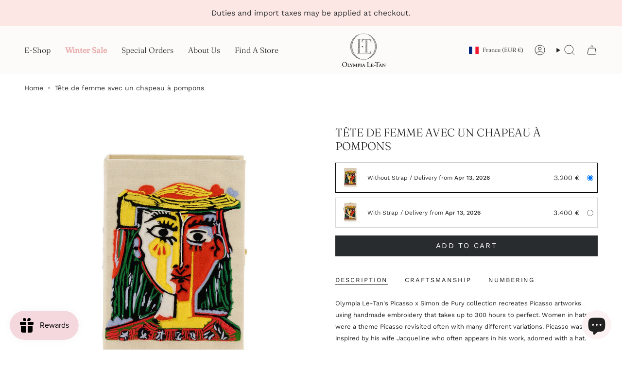

--- FILE ---
content_type: text/html; charset=utf-8
request_url: https://olympialetan.com/products/tete-de-femme-avec-un-chapeau-a-pompons
body_size: 52065
content:
<!doctype html>
<html class="no-js no-touch supports-no-cookies" lang="en">

<head>
  <link rel="preconnect" href="https://fonts.googleapis.com">
<link rel="preconnect" href="https://fonts.gstatic.com" crossorigin>
<link href="https://fonts.googleapis.com/css2?family=Aboreto&display=swap" rel="stylesheet">
  <meta name="viewport" content="width=device-width, initial-scale=1.0, maximum-scale=1.0, user-scalable=no"><meta charset="UTF-8">
  <meta http-equiv="X-UA-Compatible" content="IE=edge">
  <meta name="viewport" content="width=device-width,initial-scale=1"><meta name="theme-color" content="#000000">
  <link rel="canonical" href="https://olympialetan.com/products/tete-de-femme-avec-un-chapeau-a-pompons">

  <!-- ======================= Broadcast Theme V6.0.2 ========================= -->

  
    <link rel="icon" type="image/png" href="//olympialetan.com/cdn/shop/files/logo_olt-fav.svg?crop=center&height=32&v=1732115859&width=32">
  
<link rel="preconnect" href="https://fonts.shopifycdn.com" crossorigin><!-- Title and description ================================================ -->
  

  <title>
    
    Tête de femme avec un chapeau à pompons
    
    
    
      &ndash; Olympia Le-Tan® (OLT)
    
  </title>

  
    <meta name="description" content="Olympia Le-Tan&#39;s Picasso x Simon de Pury collection recreates Picasso artworks using handmade embroidery that takes up to 300 hours to perfect. Women in hats were a theme Picasso revisited often with many different variations. Picasso was inspired by his wife Jacqueline who often appears in his work, adorned with a hat">
  

  <meta property="og:site_name" content="Olympia Le-Tan® (OLT)">
<meta property="og:url" content="https://olympialetan.com/products/tete-de-femme-avec-un-chapeau-a-pompons">
<meta property="og:title" content="Tête de femme avec un chapeau à pompons">
<meta property="og:type" content="product">
<meta property="og:description" content="Olympia Le-Tan&#39;s Picasso x Simon de Pury collection recreates Picasso artworks using handmade embroidery that takes up to 300 hours to perfect. Women in hats were a theme Picasso revisited often with many different variations. Picasso was inspired by his wife Jacqueline who often appears in his work, adorned with a hat"><meta property="og:image" content="http://olympialetan.com/cdn/shop/products/P220215160030-front.jpg?v=1739805210">
  <meta property="og:image:secure_url" content="https://olympialetan.com/cdn/shop/products/P220215160030-front.jpg?v=1739805210">
  <meta property="og:image:width" content="1000">
  <meta property="og:image:height" content="1000"><meta property="og:price:amount" content="3.200">
  <meta property="og:price:currency" content="EUR"><meta name="twitter:card" content="summary_large_image">
<meta name="twitter:title" content="Tête de femme avec un chapeau à pompons">
<meta name="twitter:description" content="Olympia Le-Tan&#39;s Picasso x Simon de Pury collection recreates Picasso artworks using handmade embroidery that takes up to 300 hours to perfect. Women in hats were a theme Picasso revisited often with many different variations. Picasso was inspired by his wife Jacqueline who often appears in his work, adorned with a hat">
<!-- CSS ================================================================== -->
  <style data-shopify>

  @font-face {
  font-family: Fraunces;
  font-weight: 300;
  font-style: normal;
  font-display: swap;
  src: url("//olympialetan.com/cdn/fonts/fraunces/fraunces_n3.eb6167b8e91a4d1bd5856f011cf4040a1c7f82c4.woff2") format("woff2"),
       url("//olympialetan.com/cdn/fonts/fraunces/fraunces_n3.358d9e4f36c5950dc30ac8bff0428c25af172c96.woff") format("woff");
}

  @font-face {
  font-family: "Work Sans";
  font-weight: 400;
  font-style: normal;
  font-display: swap;
  src: url("//olympialetan.com/cdn/fonts/work_sans/worksans_n4.b7973b3d07d0ace13de1b1bea9c45759cdbe12cf.woff2") format("woff2"),
       url("//olympialetan.com/cdn/fonts/work_sans/worksans_n4.cf5ceb1e6d373a9505e637c1aff0a71d0959556d.woff") format("woff");
}

  @font-face {
  font-family: Fraunces;
  font-weight: 300;
  font-style: normal;
  font-display: swap;
  src: url("//olympialetan.com/cdn/fonts/fraunces/fraunces_n3.eb6167b8e91a4d1bd5856f011cf4040a1c7f82c4.woff2") format("woff2"),
       url("//olympialetan.com/cdn/fonts/fraunces/fraunces_n3.358d9e4f36c5950dc30ac8bff0428c25af172c96.woff") format("woff");
}

  @font-face {
  font-family: "Work Sans";
  font-weight: 400;
  font-style: normal;
  font-display: swap;
  src: url("//olympialetan.com/cdn/fonts/work_sans/worksans_n4.b7973b3d07d0ace13de1b1bea9c45759cdbe12cf.woff2") format("woff2"),
       url("//olympialetan.com/cdn/fonts/work_sans/worksans_n4.cf5ceb1e6d373a9505e637c1aff0a71d0959556d.woff") format("woff");
}

  @font-face {
  font-family: "Work Sans";
  font-weight: 400;
  font-style: normal;
  font-display: swap;
  src: url("//olympialetan.com/cdn/fonts/work_sans/worksans_n4.b7973b3d07d0ace13de1b1bea9c45759cdbe12cf.woff2") format("woff2"),
       url("//olympialetan.com/cdn/fonts/work_sans/worksans_n4.cf5ceb1e6d373a9505e637c1aff0a71d0959556d.woff") format("woff");
}


  
    @font-face {
  font-family: "Work Sans";
  font-weight: 500;
  font-style: normal;
  font-display: swap;
  src: url("//olympialetan.com/cdn/fonts/work_sans/worksans_n5.42fc03d7028ac0f31a2ddf10d4a2904a7483a1c4.woff2") format("woff2"),
       url("//olympialetan.com/cdn/fonts/work_sans/worksans_n5.1f79bf93aa21696aa0428c88e39fb9f946295341.woff") format("woff");
}

  

  
    @font-face {
  font-family: "Work Sans";
  font-weight: 400;
  font-style: italic;
  font-display: swap;
  src: url("//olympialetan.com/cdn/fonts/work_sans/worksans_i4.16ff51e3e71fc1d09ff97b9ff9ccacbeeb384ec4.woff2") format("woff2"),
       url("//olympialetan.com/cdn/fonts/work_sans/worksans_i4.ed4a1418cba5b7f04f79e4d5c8a5f1a6bd34f23b.woff") format("woff");
}

  

  
    @font-face {
  font-family: "Work Sans";
  font-weight: 500;
  font-style: italic;
  font-display: swap;
  src: url("//olympialetan.com/cdn/fonts/work_sans/worksans_i5.0097f7572bdd2a30d202a52c1764d831015aa312.woff2") format("woff2"),
       url("//olympialetan.com/cdn/fonts/work_sans/worksans_i5.a4fa6fa0f90748be4cee382c79d6624ea9963ef1.woff") format("woff");
}

  

  
    @font-face {
  font-family: Fraunces;
  font-weight: 400;
  font-style: normal;
  font-display: swap;
  src: url("//olympialetan.com/cdn/fonts/fraunces/fraunces_n4.8e6986daad4907c36a536fb8d55aaf5318c974ca.woff2") format("woff2"),
       url("//olympialetan.com/cdn/fonts/fraunces/fraunces_n4.879060358fafcf2c4c4b6df76c608dc301ced93b.woff") format("woff");
}

  

  

  
    :root,
    .color-scheme-1 {--COLOR-BG-GRADIENT: #ffffff;
      --COLOR-BG: #ffffff;
      --COLOR-BG-RGB: 255, 255, 255;

      --COLOR-BG-ACCENT: #fcf2f3;
      --COLOR-BG-ACCENT-LIGHTEN: #ffffff;

      /* === Link Color ===*/

      --COLOR-LINK: #282c2e;
      --COLOR-LINK-HOVER: rgba(40, 44, 46, 0.7);
      --COLOR-LINK-OPPOSITE: #ffffff;

      --COLOR-TEXT: #212121;
      --COLOR-TEXT-HOVER: rgba(33, 33, 33, 0.7);
      --COLOR-TEXT-LIGHT: #646464;
      --COLOR-TEXT-DARK: #000000;
      --COLOR-TEXT-A5:  rgba(33, 33, 33, 0.05);
      --COLOR-TEXT-A35: rgba(33, 33, 33, 0.35);
      --COLOR-TEXT-A50: rgba(33, 33, 33, 0.5);
      --COLOR-TEXT-A80: rgba(33, 33, 33, 0.8);


      --COLOR-BORDER: rgb(231, 231, 231);
      --COLOR-BORDER-LIGHT: #f1f1f1;
      --COLOR-BORDER-DARK: #b4b4b4;
      --COLOR-BORDER-HAIRLINE: #f7f7f7;

      --overlay-bg: #000000;

      /* === Bright color ===*/
      --COLOR-ACCENT: #000000;
      --COLOR-ACCENT-HOVER: #000000;
      --COLOR-ACCENT-FADE: rgba(0, 0, 0, 0.05);
      --COLOR-ACCENT-LIGHT: #4d4d4d;

      /* === Default Cart Gradient ===*/

      --FREE-SHIPPING-GRADIENT: linear-gradient(to right, var(--COLOR-ACCENT-LIGHT) 0%, var(--accent) 100%);

      /* === Buttons ===*/
      --BTN-PRIMARY-BG: #282c2e;
      --BTN-PRIMARY-TEXT: #ffffff;
      --BTN-PRIMARY-BORDER: #212121;

      
      
        --BTN-PRIMARY-BG-BRIGHTER: #404649;
      

      --BTN-SECONDARY-BG: #000000;
      --BTN-SECONDARY-TEXT: #ffffff;
      --BTN-SECONDARY-BORDER: #f5f2ec;

      
      
        --BTN-SECONDARY-BG-BRIGHTER: #1a1a1a;
      

      
--COLOR-BG-BRIGHTER: #f2f2f2;

      --COLOR-BG-ALPHA-25: rgba(255, 255, 255, 0.25);
      --COLOR-BG-TRANSPARENT: rgba(255, 255, 255, 0);--COLOR-FOOTER-BG-HAIRLINE: #f7f7f7;

      /* Dynamic color variables */
      --accent: var(--COLOR-ACCENT);
      --accent-fade: var(--COLOR-ACCENT-FADE);
      --accent-hover: var(--COLOR-ACCENT-HOVER);
      --border: var(--COLOR-BORDER);
      --border-dark: var(--COLOR-BORDER-DARK);
      --border-light: var(--COLOR-BORDER-LIGHT);
      --border-hairline: var(--COLOR-BORDER-HAIRLINE);
      --bg: var(--COLOR-BG-GRADIENT, var(--COLOR-BG));
      --bg-accent: var(--COLOR-BG-ACCENT);
      --bg-accent-lighten: var(--COLOR-BG-ACCENT-LIGHTEN);
      --icons: var(--COLOR-TEXT);
      --link: var(--COLOR-LINK);
      --link-hover: var(--COLOR-LINK-HOVER);
      --link-opposite: var(--COLOR-LINK-OPPOSITE);
      --text: var(--COLOR-TEXT);
      --text-dark: var(--COLOR-TEXT-DARK);
      --text-light: var(--COLOR-TEXT-LIGHT);
      --text-hover: var(--COLOR-TEXT-HOVER);
      --text-a5: var(--COLOR-TEXT-A5);
      --text-a35: var(--COLOR-TEXT-A35);
      --text-a50: var(--COLOR-TEXT-A50);
      --text-a80: var(--COLOR-TEXT-A80);
    }
  
    
    .color-scheme-2 {--COLOR-BG-GRADIENT: #fde7e5;
      --COLOR-BG: #fde7e5;
      --COLOR-BG-RGB: 253, 231, 229;

      --COLOR-BG-ACCENT: #f5f2ec;
      --COLOR-BG-ACCENT-LIGHTEN: #ffffff;

      /* === Link Color ===*/

      --COLOR-LINK: #282c2e;
      --COLOR-LINK-HOVER: rgba(40, 44, 46, 0.7);
      --COLOR-LINK-OPPOSITE: #ffffff;

      --COLOR-TEXT: #282c2e;
      --COLOR-TEXT-HOVER: rgba(40, 44, 46, 0.7);
      --COLOR-TEXT-LIGHT: #686465;
      --COLOR-TEXT-DARK: #040506;
      --COLOR-TEXT-A5:  rgba(40, 44, 46, 0.05);
      --COLOR-TEXT-A35: rgba(40, 44, 46, 0.35);
      --COLOR-TEXT-A50: rgba(40, 44, 46, 0.5);
      --COLOR-TEXT-A80: rgba(40, 44, 46, 0.8);


      --COLOR-BORDER: rgb(209, 208, 206);
      --COLOR-BORDER-LIGHT: #e3d9d7;
      --COLOR-BORDER-DARK: #a09e99;
      --COLOR-BORDER-HAIRLINE: #fcdad7;

      --overlay-bg: #644d3e;

      /* === Bright color ===*/
      --COLOR-ACCENT: #ab8c52;
      --COLOR-ACCENT-HOVER: #806430;
      --COLOR-ACCENT-FADE: rgba(171, 140, 82, 0.05);
      --COLOR-ACCENT-LIGHT: #e8d4ae;

      /* === Default Cart Gradient ===*/

      --FREE-SHIPPING-GRADIENT: linear-gradient(to right, var(--COLOR-ACCENT-LIGHT) 0%, var(--accent) 100%);

      /* === Buttons ===*/
      --BTN-PRIMARY-BG: #212121;
      --BTN-PRIMARY-TEXT: #ffffff;
      --BTN-PRIMARY-BORDER: #212121;

      
      
        --BTN-PRIMARY-BG-BRIGHTER: #3b3b3b;
      

      --BTN-SECONDARY-BG: #282c2e;
      --BTN-SECONDARY-TEXT: #ffffff;
      --BTN-SECONDARY-BORDER: #ab8c52;

      
      
        --BTN-SECONDARY-BG-BRIGHTER: #404649;
      

      
--COLOR-BG-BRIGHTER: #fbd1cd;

      --COLOR-BG-ALPHA-25: rgba(253, 231, 229, 0.25);
      --COLOR-BG-TRANSPARENT: rgba(253, 231, 229, 0);--COLOR-FOOTER-BG-HAIRLINE: #fcdad7;

      /* Dynamic color variables */
      --accent: var(--COLOR-ACCENT);
      --accent-fade: var(--COLOR-ACCENT-FADE);
      --accent-hover: var(--COLOR-ACCENT-HOVER);
      --border: var(--COLOR-BORDER);
      --border-dark: var(--COLOR-BORDER-DARK);
      --border-light: var(--COLOR-BORDER-LIGHT);
      --border-hairline: var(--COLOR-BORDER-HAIRLINE);
      --bg: var(--COLOR-BG-GRADIENT, var(--COLOR-BG));
      --bg-accent: var(--COLOR-BG-ACCENT);
      --bg-accent-lighten: var(--COLOR-BG-ACCENT-LIGHTEN);
      --icons: var(--COLOR-TEXT);
      --link: var(--COLOR-LINK);
      --link-hover: var(--COLOR-LINK-HOVER);
      --link-opposite: var(--COLOR-LINK-OPPOSITE);
      --text: var(--COLOR-TEXT);
      --text-dark: var(--COLOR-TEXT-DARK);
      --text-light: var(--COLOR-TEXT-LIGHT);
      --text-hover: var(--COLOR-TEXT-HOVER);
      --text-a5: var(--COLOR-TEXT-A5);
      --text-a35: var(--COLOR-TEXT-A35);
      --text-a50: var(--COLOR-TEXT-A50);
      --text-a80: var(--COLOR-TEXT-A80);
    }
  
    
    .color-scheme-3 {--COLOR-BG-GRADIENT: #f5f2ec;
      --COLOR-BG: #f5f2ec;
      --COLOR-BG-RGB: 245, 242, 236;

      --COLOR-BG-ACCENT: #ffffff;
      --COLOR-BG-ACCENT-LIGHTEN: #ffffff;

      /* === Link Color ===*/

      --COLOR-LINK: #282c2e;
      --COLOR-LINK-HOVER: rgba(40, 44, 46, 0.7);
      --COLOR-LINK-OPPOSITE: #ffffff;

      --COLOR-TEXT: #212121;
      --COLOR-TEXT-HOVER: rgba(33, 33, 33, 0.7);
      --COLOR-TEXT-LIGHT: #61605e;
      --COLOR-TEXT-DARK: #000000;
      --COLOR-TEXT-A5:  rgba(33, 33, 33, 0.05);
      --COLOR-TEXT-A35: rgba(33, 33, 33, 0.35);
      --COLOR-TEXT-A50: rgba(33, 33, 33, 0.5);
      --COLOR-TEXT-A80: rgba(33, 33, 33, 0.8);


      --COLOR-BORDER: rgb(209, 205, 196);
      --COLOR-BORDER-LIGHT: #dfdcd4;
      --COLOR-BORDER-DARK: #a49c8b;
      --COLOR-BORDER-HAIRLINE: #f0ebe2;

      --overlay-bg: #000000;

      /* === Bright color ===*/
      --COLOR-ACCENT: #ab8c52;
      --COLOR-ACCENT-HOVER: #806430;
      --COLOR-ACCENT-FADE: rgba(171, 140, 82, 0.05);
      --COLOR-ACCENT-LIGHT: #e8d4ae;

      /* === Default Cart Gradient ===*/

      --FREE-SHIPPING-GRADIENT: linear-gradient(to right, var(--COLOR-ACCENT-LIGHT) 0%, var(--accent) 100%);

      /* === Buttons ===*/
      --BTN-PRIMARY-BG: #212121;
      --BTN-PRIMARY-TEXT: #ffffff;
      --BTN-PRIMARY-BORDER: #212121;

      
      
        --BTN-PRIMARY-BG-BRIGHTER: #3b3b3b;
      

      --BTN-SECONDARY-BG: #ab8c52;
      --BTN-SECONDARY-TEXT: #ffffff;
      --BTN-SECONDARY-BORDER: #ab8c52;

      
      
        --BTN-SECONDARY-BG-BRIGHTER: #9a7e4a;
      

      
--COLOR-BG-BRIGHTER: #ece7db;

      --COLOR-BG-ALPHA-25: rgba(245, 242, 236, 0.25);
      --COLOR-BG-TRANSPARENT: rgba(245, 242, 236, 0);--COLOR-FOOTER-BG-HAIRLINE: #f0ebe2;

      /* Dynamic color variables */
      --accent: var(--COLOR-ACCENT);
      --accent-fade: var(--COLOR-ACCENT-FADE);
      --accent-hover: var(--COLOR-ACCENT-HOVER);
      --border: var(--COLOR-BORDER);
      --border-dark: var(--COLOR-BORDER-DARK);
      --border-light: var(--COLOR-BORDER-LIGHT);
      --border-hairline: var(--COLOR-BORDER-HAIRLINE);
      --bg: var(--COLOR-BG-GRADIENT, var(--COLOR-BG));
      --bg-accent: var(--COLOR-BG-ACCENT);
      --bg-accent-lighten: var(--COLOR-BG-ACCENT-LIGHTEN);
      --icons: var(--COLOR-TEXT);
      --link: var(--COLOR-LINK);
      --link-hover: var(--COLOR-LINK-HOVER);
      --link-opposite: var(--COLOR-LINK-OPPOSITE);
      --text: var(--COLOR-TEXT);
      --text-dark: var(--COLOR-TEXT-DARK);
      --text-light: var(--COLOR-TEXT-LIGHT);
      --text-hover: var(--COLOR-TEXT-HOVER);
      --text-a5: var(--COLOR-TEXT-A5);
      --text-a35: var(--COLOR-TEXT-A35);
      --text-a50: var(--COLOR-TEXT-A50);
      --text-a80: var(--COLOR-TEXT-A80);
    }
  
    
    .color-scheme-4 {--COLOR-BG-GRADIENT: #ffffff;
      --COLOR-BG: #ffffff;
      --COLOR-BG-RGB: 255, 255, 255;

      --COLOR-BG-ACCENT: #f5f2ec;
      --COLOR-BG-ACCENT-LIGHTEN: #ffffff;

      /* === Link Color ===*/

      --COLOR-LINK: #282c2e;
      --COLOR-LINK-HOVER: rgba(40, 44, 46, 0.7);
      --COLOR-LINK-OPPOSITE: #ffffff;

      --COLOR-TEXT: #212121;
      --COLOR-TEXT-HOVER: rgba(33, 33, 33, 0.7);
      --COLOR-TEXT-LIGHT: #646464;
      --COLOR-TEXT-DARK: #000000;
      --COLOR-TEXT-A5:  rgba(33, 33, 33, 0.05);
      --COLOR-TEXT-A35: rgba(33, 33, 33, 0.35);
      --COLOR-TEXT-A50: rgba(33, 33, 33, 0.5);
      --COLOR-TEXT-A80: rgba(33, 33, 33, 0.8);


      --COLOR-BORDER: rgb(243, 243, 243);
      --COLOR-BORDER-LIGHT: #f8f8f8;
      --COLOR-BORDER-DARK: #c0c0c0;
      --COLOR-BORDER-HAIRLINE: #f7f7f7;

      --overlay-bg: #000000;

      /* === Bright color ===*/
      --COLOR-ACCENT: #ab8c52;
      --COLOR-ACCENT-HOVER: #806430;
      --COLOR-ACCENT-FADE: rgba(171, 140, 82, 0.05);
      --COLOR-ACCENT-LIGHT: #e8d4ae;

      /* === Default Cart Gradient ===*/

      --FREE-SHIPPING-GRADIENT: linear-gradient(to right, var(--COLOR-ACCENT-LIGHT) 0%, var(--accent) 100%);

      /* === Buttons ===*/
      --BTN-PRIMARY-BG: #fcf2f3;
      --BTN-PRIMARY-TEXT: #000000;
      --BTN-PRIMARY-BORDER: #ffffff;

      
      
        --BTN-PRIMARY-BG-BRIGHTER: #f7dde0;
      

      --BTN-SECONDARY-BG: #ab8c52;
      --BTN-SECONDARY-TEXT: #ffffff;
      --BTN-SECONDARY-BORDER: #ab8c52;

      
      
        --BTN-SECONDARY-BG-BRIGHTER: #9a7e4a;
      

      
--COLOR-BG-BRIGHTER: #f2f2f2;

      --COLOR-BG-ALPHA-25: rgba(255, 255, 255, 0.25);
      --COLOR-BG-TRANSPARENT: rgba(255, 255, 255, 0);--COLOR-FOOTER-BG-HAIRLINE: #f7f7f7;

      /* Dynamic color variables */
      --accent: var(--COLOR-ACCENT);
      --accent-fade: var(--COLOR-ACCENT-FADE);
      --accent-hover: var(--COLOR-ACCENT-HOVER);
      --border: var(--COLOR-BORDER);
      --border-dark: var(--COLOR-BORDER-DARK);
      --border-light: var(--COLOR-BORDER-LIGHT);
      --border-hairline: var(--COLOR-BORDER-HAIRLINE);
      --bg: var(--COLOR-BG-GRADIENT, var(--COLOR-BG));
      --bg-accent: var(--COLOR-BG-ACCENT);
      --bg-accent-lighten: var(--COLOR-BG-ACCENT-LIGHTEN);
      --icons: var(--COLOR-TEXT);
      --link: var(--COLOR-LINK);
      --link-hover: var(--COLOR-LINK-HOVER);
      --link-opposite: var(--COLOR-LINK-OPPOSITE);
      --text: var(--COLOR-TEXT);
      --text-dark: var(--COLOR-TEXT-DARK);
      --text-light: var(--COLOR-TEXT-LIGHT);
      --text-hover: var(--COLOR-TEXT-HOVER);
      --text-a5: var(--COLOR-TEXT-A5);
      --text-a35: var(--COLOR-TEXT-A35);
      --text-a50: var(--COLOR-TEXT-A50);
      --text-a80: var(--COLOR-TEXT-A80);
    }
  
    
    .color-scheme-5 {--COLOR-BG-GRADIENT: #ffffff;
      --COLOR-BG: #ffffff;
      --COLOR-BG-RGB: 255, 255, 255;

      --COLOR-BG-ACCENT: #f5f2ec;
      --COLOR-BG-ACCENT-LIGHTEN: #ffffff;

      /* === Link Color ===*/

      --COLOR-LINK: #282c2e;
      --COLOR-LINK-HOVER: rgba(40, 44, 46, 0.7);
      --COLOR-LINK-OPPOSITE: #ffffff;

      --COLOR-TEXT: #282c2e;
      --COLOR-TEXT-HOVER: rgba(40, 44, 46, 0.7);
      --COLOR-TEXT-LIGHT: #696b6d;
      --COLOR-TEXT-DARK: #040506;
      --COLOR-TEXT-A5:  rgba(40, 44, 46, 0.05);
      --COLOR-TEXT-A35: rgba(40, 44, 46, 0.35);
      --COLOR-TEXT-A50: rgba(40, 44, 46, 0.5);
      --COLOR-TEXT-A80: rgba(40, 44, 46, 0.8);


      --COLOR-BORDER: rgba(0, 0, 0, 0.0);
      --COLOR-BORDER-LIGHT: rgba(102, 102, 102, 0.4);
      --COLOR-BORDER-DARK: rgba(0, 0, 0, 0.0);
      --COLOR-BORDER-HAIRLINE: #f7f7f7;

      --overlay-bg: #000000;

      /* === Bright color ===*/
      --COLOR-ACCENT: #212121;
      --COLOR-ACCENT-HOVER: #000000;
      --COLOR-ACCENT-FADE: rgba(33, 33, 33, 0.05);
      --COLOR-ACCENT-LIGHT: #855656;

      /* === Default Cart Gradient ===*/

      --FREE-SHIPPING-GRADIENT: linear-gradient(to right, var(--COLOR-ACCENT-LIGHT) 0%, var(--accent) 100%);

      /* === Buttons ===*/
      --BTN-PRIMARY-BG: #212121;
      --BTN-PRIMARY-TEXT: #ffffff;
      --BTN-PRIMARY-BORDER: #212121;

      
      
        --BTN-PRIMARY-BG-BRIGHTER: #3b3b3b;
      

      --BTN-SECONDARY-BG: #fde7e5;
      --BTN-SECONDARY-TEXT: #ffffff;
      --BTN-SECONDARY-BORDER: #ab8c52;

      
      
        --BTN-SECONDARY-BG-BRIGHTER: #fbd1cd;
      

      
--COLOR-BG-BRIGHTER: #f2f2f2;

      --COLOR-BG-ALPHA-25: rgba(255, 255, 255, 0.25);
      --COLOR-BG-TRANSPARENT: rgba(255, 255, 255, 0);--COLOR-FOOTER-BG-HAIRLINE: #f7f7f7;

      /* Dynamic color variables */
      --accent: var(--COLOR-ACCENT);
      --accent-fade: var(--COLOR-ACCENT-FADE);
      --accent-hover: var(--COLOR-ACCENT-HOVER);
      --border: var(--COLOR-BORDER);
      --border-dark: var(--COLOR-BORDER-DARK);
      --border-light: var(--COLOR-BORDER-LIGHT);
      --border-hairline: var(--COLOR-BORDER-HAIRLINE);
      --bg: var(--COLOR-BG-GRADIENT, var(--COLOR-BG));
      --bg-accent: var(--COLOR-BG-ACCENT);
      --bg-accent-lighten: var(--COLOR-BG-ACCENT-LIGHTEN);
      --icons: var(--COLOR-TEXT);
      --link: var(--COLOR-LINK);
      --link-hover: var(--COLOR-LINK-HOVER);
      --link-opposite: var(--COLOR-LINK-OPPOSITE);
      --text: var(--COLOR-TEXT);
      --text-dark: var(--COLOR-TEXT-DARK);
      --text-light: var(--COLOR-TEXT-LIGHT);
      --text-hover: var(--COLOR-TEXT-HOVER);
      --text-a5: var(--COLOR-TEXT-A5);
      --text-a35: var(--COLOR-TEXT-A35);
      --text-a50: var(--COLOR-TEXT-A50);
      --text-a80: var(--COLOR-TEXT-A80);
    }
  
    
    .color-scheme-6 {--COLOR-BG-GRADIENT: #fcfbf9;
      --COLOR-BG: #fcfbf9;
      --COLOR-BG-RGB: 252, 251, 249;

      --COLOR-BG-ACCENT: #f5f2ec;
      --COLOR-BG-ACCENT-LIGHTEN: #ffffff;

      /* === Link Color ===*/

      --COLOR-LINK: #282c2e;
      --COLOR-LINK-HOVER: rgba(40, 44, 46, 0.7);
      --COLOR-LINK-OPPOSITE: #ffffff;

      --COLOR-TEXT: #212121;
      --COLOR-TEXT-HOVER: rgba(33, 33, 33, 0.7);
      --COLOR-TEXT-LIGHT: #636262;
      --COLOR-TEXT-DARK: #000000;
      --COLOR-TEXT-A5:  rgba(33, 33, 33, 0.05);
      --COLOR-TEXT-A35: rgba(33, 33, 33, 0.35);
      --COLOR-TEXT-A50: rgba(33, 33, 33, 0.5);
      --COLOR-TEXT-A80: rgba(33, 33, 33, 0.8);


      --COLOR-BORDER: rgb(209, 208, 206);
      --COLOR-BORDER-LIGHT: #e2e1df;
      --COLOR-BORDER-DARK: #a09e99;
      --COLOR-BORDER-HAIRLINE: #f7f4ef;

      --overlay-bg: #000000;

      /* === Bright color ===*/
      --COLOR-ACCENT: #ab8c52;
      --COLOR-ACCENT-HOVER: #806430;
      --COLOR-ACCENT-FADE: rgba(171, 140, 82, 0.05);
      --COLOR-ACCENT-LIGHT: #e8d4ae;

      /* === Default Cart Gradient ===*/

      --FREE-SHIPPING-GRADIENT: linear-gradient(to right, var(--COLOR-ACCENT-LIGHT) 0%, var(--accent) 100%);

      /* === Buttons ===*/
      --BTN-PRIMARY-BG: #ffffff;
      --BTN-PRIMARY-TEXT: #212121;
      --BTN-PRIMARY-BORDER: #ffffff;

      
      
        --BTN-PRIMARY-BG-BRIGHTER: #f2f2f2;
      

      --BTN-SECONDARY-BG: #ab8c52;
      --BTN-SECONDARY-TEXT: #ffffff;
      --BTN-SECONDARY-BORDER: #ab8c52;

      
      
        --BTN-SECONDARY-BG-BRIGHTER: #9a7e4a;
      

      
--COLOR-BG-BRIGHTER: #f4f0e8;

      --COLOR-BG-ALPHA-25: rgba(252, 251, 249, 0.25);
      --COLOR-BG-TRANSPARENT: rgba(252, 251, 249, 0);--COLOR-FOOTER-BG-HAIRLINE: #f7f4ef;

      /* Dynamic color variables */
      --accent: var(--COLOR-ACCENT);
      --accent-fade: var(--COLOR-ACCENT-FADE);
      --accent-hover: var(--COLOR-ACCENT-HOVER);
      --border: var(--COLOR-BORDER);
      --border-dark: var(--COLOR-BORDER-DARK);
      --border-light: var(--COLOR-BORDER-LIGHT);
      --border-hairline: var(--COLOR-BORDER-HAIRLINE);
      --bg: var(--COLOR-BG-GRADIENT, var(--COLOR-BG));
      --bg-accent: var(--COLOR-BG-ACCENT);
      --bg-accent-lighten: var(--COLOR-BG-ACCENT-LIGHTEN);
      --icons: var(--COLOR-TEXT);
      --link: var(--COLOR-LINK);
      --link-hover: var(--COLOR-LINK-HOVER);
      --link-opposite: var(--COLOR-LINK-OPPOSITE);
      --text: var(--COLOR-TEXT);
      --text-dark: var(--COLOR-TEXT-DARK);
      --text-light: var(--COLOR-TEXT-LIGHT);
      --text-hover: var(--COLOR-TEXT-HOVER);
      --text-a5: var(--COLOR-TEXT-A5);
      --text-a35: var(--COLOR-TEXT-A35);
      --text-a50: var(--COLOR-TEXT-A50);
      --text-a80: var(--COLOR-TEXT-A80);
    }
  
    
    .color-scheme-7 {--COLOR-BG-GRADIENT: #f5f2ec;
      --COLOR-BG: #f5f2ec;
      --COLOR-BG-RGB: 245, 242, 236;

      --COLOR-BG-ACCENT: #f5f2ec;
      --COLOR-BG-ACCENT-LIGHTEN: #ffffff;

      /* === Link Color ===*/

      --COLOR-LINK: #282c2e;
      --COLOR-LINK-HOVER: rgba(40, 44, 46, 0.7);
      --COLOR-LINK-OPPOSITE: #ffffff;

      --COLOR-TEXT: #685a3f;
      --COLOR-TEXT-HOVER: rgba(104, 90, 63, 0.7);
      --COLOR-TEXT-LIGHT: #928873;
      --COLOR-TEXT-DARK: #3d321e;
      --COLOR-TEXT-A5:  rgba(104, 90, 63, 0.05);
      --COLOR-TEXT-A35: rgba(104, 90, 63, 0.35);
      --COLOR-TEXT-A50: rgba(104, 90, 63, 0.5);
      --COLOR-TEXT-A80: rgba(104, 90, 63, 0.8);


      --COLOR-BORDER: rgb(209, 205, 196);
      --COLOR-BORDER-LIGHT: #dfdcd4;
      --COLOR-BORDER-DARK: #a49c8b;
      --COLOR-BORDER-HAIRLINE: #f0ebe2;

      --overlay-bg: #000000;

      /* === Bright color ===*/
      --COLOR-ACCENT: #ab8c52;
      --COLOR-ACCENT-HOVER: #806430;
      --COLOR-ACCENT-FADE: rgba(171, 140, 82, 0.05);
      --COLOR-ACCENT-LIGHT: #e8d4ae;

      /* === Default Cart Gradient ===*/

      --FREE-SHIPPING-GRADIENT: linear-gradient(to right, var(--COLOR-ACCENT-LIGHT) 0%, var(--accent) 100%);

      /* === Buttons ===*/
      --BTN-PRIMARY-BG: #212121;
      --BTN-PRIMARY-TEXT: #ffffff;
      --BTN-PRIMARY-BORDER: #212121;

      
      
        --BTN-PRIMARY-BG-BRIGHTER: #3b3b3b;
      

      --BTN-SECONDARY-BG: #ab8c52;
      --BTN-SECONDARY-TEXT: #ffffff;
      --BTN-SECONDARY-BORDER: #ab8c52;

      
      
        --BTN-SECONDARY-BG-BRIGHTER: #9a7e4a;
      

      
--COLOR-BG-BRIGHTER: #ece7db;

      --COLOR-BG-ALPHA-25: rgba(245, 242, 236, 0.25);
      --COLOR-BG-TRANSPARENT: rgba(245, 242, 236, 0);--COLOR-FOOTER-BG-HAIRLINE: #f0ebe2;

      /* Dynamic color variables */
      --accent: var(--COLOR-ACCENT);
      --accent-fade: var(--COLOR-ACCENT-FADE);
      --accent-hover: var(--COLOR-ACCENT-HOVER);
      --border: var(--COLOR-BORDER);
      --border-dark: var(--COLOR-BORDER-DARK);
      --border-light: var(--COLOR-BORDER-LIGHT);
      --border-hairline: var(--COLOR-BORDER-HAIRLINE);
      --bg: var(--COLOR-BG-GRADIENT, var(--COLOR-BG));
      --bg-accent: var(--COLOR-BG-ACCENT);
      --bg-accent-lighten: var(--COLOR-BG-ACCENT-LIGHTEN);
      --icons: var(--COLOR-TEXT);
      --link: var(--COLOR-LINK);
      --link-hover: var(--COLOR-LINK-HOVER);
      --link-opposite: var(--COLOR-LINK-OPPOSITE);
      --text: var(--COLOR-TEXT);
      --text-dark: var(--COLOR-TEXT-DARK);
      --text-light: var(--COLOR-TEXT-LIGHT);
      --text-hover: var(--COLOR-TEXT-HOVER);
      --text-a5: var(--COLOR-TEXT-A5);
      --text-a35: var(--COLOR-TEXT-A35);
      --text-a50: var(--COLOR-TEXT-A50);
      --text-a80: var(--COLOR-TEXT-A80);
    }
  
    
    .color-scheme-8 {--COLOR-BG-GRADIENT: #eae6dd;
      --COLOR-BG: #eae6dd;
      --COLOR-BG-RGB: 234, 230, 221;

      --COLOR-BG-ACCENT: #f5f2ec;
      --COLOR-BG-ACCENT-LIGHTEN: #ffffff;

      /* === Link Color ===*/

      --COLOR-LINK: #282c2e;
      --COLOR-LINK-HOVER: rgba(40, 44, 46, 0.7);
      --COLOR-LINK-OPPOSITE: #ffffff;

      --COLOR-TEXT: #212121;
      --COLOR-TEXT-HOVER: rgba(33, 33, 33, 0.7);
      --COLOR-TEXT-LIGHT: #5d5c59;
      --COLOR-TEXT-DARK: #000000;
      --COLOR-TEXT-A5:  rgba(33, 33, 33, 0.05);
      --COLOR-TEXT-A35: rgba(33, 33, 33, 0.35);
      --COLOR-TEXT-A50: rgba(33, 33, 33, 0.5);
      --COLOR-TEXT-A80: rgba(33, 33, 33, 0.8);


      --COLOR-BORDER: rgb(209, 205, 196);
      --COLOR-BORDER-LIGHT: #dbd7ce;
      --COLOR-BORDER-DARK: #a49c8b;
      --COLOR-BORDER-HAIRLINE: #e4dfd4;

      --overlay-bg: #000000;

      /* === Bright color ===*/
      --COLOR-ACCENT: #ab8c52;
      --COLOR-ACCENT-HOVER: #806430;
      --COLOR-ACCENT-FADE: rgba(171, 140, 82, 0.05);
      --COLOR-ACCENT-LIGHT: #e8d4ae;

      /* === Default Cart Gradient ===*/

      --FREE-SHIPPING-GRADIENT: linear-gradient(to right, var(--COLOR-ACCENT-LIGHT) 0%, var(--accent) 100%);

      /* === Buttons ===*/
      --BTN-PRIMARY-BG: #212121;
      --BTN-PRIMARY-TEXT: #ffffff;
      --BTN-PRIMARY-BORDER: #212121;

      
      
        --BTN-PRIMARY-BG-BRIGHTER: #3b3b3b;
      

      --BTN-SECONDARY-BG: #ab8c52;
      --BTN-SECONDARY-TEXT: #ffffff;
      --BTN-SECONDARY-BORDER: #ab8c52;

      
      
        --BTN-SECONDARY-BG-BRIGHTER: #9a7e4a;
      

      
--COLOR-BG-BRIGHTER: #e0dacd;

      --COLOR-BG-ALPHA-25: rgba(234, 230, 221, 0.25);
      --COLOR-BG-TRANSPARENT: rgba(234, 230, 221, 0);--COLOR-FOOTER-BG-HAIRLINE: #e4dfd4;

      /* Dynamic color variables */
      --accent: var(--COLOR-ACCENT);
      --accent-fade: var(--COLOR-ACCENT-FADE);
      --accent-hover: var(--COLOR-ACCENT-HOVER);
      --border: var(--COLOR-BORDER);
      --border-dark: var(--COLOR-BORDER-DARK);
      --border-light: var(--COLOR-BORDER-LIGHT);
      --border-hairline: var(--COLOR-BORDER-HAIRLINE);
      --bg: var(--COLOR-BG-GRADIENT, var(--COLOR-BG));
      --bg-accent: var(--COLOR-BG-ACCENT);
      --bg-accent-lighten: var(--COLOR-BG-ACCENT-LIGHTEN);
      --icons: var(--COLOR-TEXT);
      --link: var(--COLOR-LINK);
      --link-hover: var(--COLOR-LINK-HOVER);
      --link-opposite: var(--COLOR-LINK-OPPOSITE);
      --text: var(--COLOR-TEXT);
      --text-dark: var(--COLOR-TEXT-DARK);
      --text-light: var(--COLOR-TEXT-LIGHT);
      --text-hover: var(--COLOR-TEXT-HOVER);
      --text-a5: var(--COLOR-TEXT-A5);
      --text-a35: var(--COLOR-TEXT-A35);
      --text-a50: var(--COLOR-TEXT-A50);
      --text-a80: var(--COLOR-TEXT-A80);
    }
  
    
    .color-scheme-9 {--COLOR-BG-GRADIENT: #fcfbf9;
      --COLOR-BG: #fcfbf9;
      --COLOR-BG-RGB: 252, 251, 249;

      --COLOR-BG-ACCENT: #f5f2ec;
      --COLOR-BG-ACCENT-LIGHTEN: #ffffff;

      /* === Link Color ===*/

      --COLOR-LINK: #282c2e;
      --COLOR-LINK-HOVER: rgba(40, 44, 46, 0.7);
      --COLOR-LINK-OPPOSITE: #ffffff;

      --COLOR-TEXT: #212121;
      --COLOR-TEXT-HOVER: rgba(33, 33, 33, 0.7);
      --COLOR-TEXT-LIGHT: #636262;
      --COLOR-TEXT-DARK: #000000;
      --COLOR-TEXT-A5:  rgba(33, 33, 33, 0.05);
      --COLOR-TEXT-A35: rgba(33, 33, 33, 0.35);
      --COLOR-TEXT-A50: rgba(33, 33, 33, 0.5);
      --COLOR-TEXT-A80: rgba(33, 33, 33, 0.8);


      --COLOR-BORDER: rgb(234, 234, 234);
      --COLOR-BORDER-LIGHT: #f1f1f0;
      --COLOR-BORDER-DARK: #b7b7b7;
      --COLOR-BORDER-HAIRLINE: #f7f4ef;

      --overlay-bg: #000000;

      /* === Bright color ===*/
      --COLOR-ACCENT: #ab8c52;
      --COLOR-ACCENT-HOVER: #806430;
      --COLOR-ACCENT-FADE: rgba(171, 140, 82, 0.05);
      --COLOR-ACCENT-LIGHT: #e8d4ae;

      /* === Default Cart Gradient ===*/

      --FREE-SHIPPING-GRADIENT: linear-gradient(to right, var(--COLOR-ACCENT-LIGHT) 0%, var(--accent) 100%);

      /* === Buttons ===*/
      --BTN-PRIMARY-BG: #212121;
      --BTN-PRIMARY-TEXT: #ffffff;
      --BTN-PRIMARY-BORDER: #212121;

      
      
        --BTN-PRIMARY-BG-BRIGHTER: #3b3b3b;
      

      --BTN-SECONDARY-BG: #f5f2ec;
      --BTN-SECONDARY-TEXT: #212121;
      --BTN-SECONDARY-BORDER: #f5f2ec;

      
      
        --BTN-SECONDARY-BG-BRIGHTER: #ece7db;
      

      
--COLOR-BG-BRIGHTER: #f4f0e8;

      --COLOR-BG-ALPHA-25: rgba(252, 251, 249, 0.25);
      --COLOR-BG-TRANSPARENT: rgba(252, 251, 249, 0);--COLOR-FOOTER-BG-HAIRLINE: #f7f4ef;

      /* Dynamic color variables */
      --accent: var(--COLOR-ACCENT);
      --accent-fade: var(--COLOR-ACCENT-FADE);
      --accent-hover: var(--COLOR-ACCENT-HOVER);
      --border: var(--COLOR-BORDER);
      --border-dark: var(--COLOR-BORDER-DARK);
      --border-light: var(--COLOR-BORDER-LIGHT);
      --border-hairline: var(--COLOR-BORDER-HAIRLINE);
      --bg: var(--COLOR-BG-GRADIENT, var(--COLOR-BG));
      --bg-accent: var(--COLOR-BG-ACCENT);
      --bg-accent-lighten: var(--COLOR-BG-ACCENT-LIGHTEN);
      --icons: var(--COLOR-TEXT);
      --link: var(--COLOR-LINK);
      --link-hover: var(--COLOR-LINK-HOVER);
      --link-opposite: var(--COLOR-LINK-OPPOSITE);
      --text: var(--COLOR-TEXT);
      --text-dark: var(--COLOR-TEXT-DARK);
      --text-light: var(--COLOR-TEXT-LIGHT);
      --text-hover: var(--COLOR-TEXT-HOVER);
      --text-a5: var(--COLOR-TEXT-A5);
      --text-a35: var(--COLOR-TEXT-A35);
      --text-a50: var(--COLOR-TEXT-A50);
      --text-a80: var(--COLOR-TEXT-A80);
    }
  
    
    .color-scheme-10 {--COLOR-BG-GRADIENT: rgba(0,0,0,0);
      --COLOR-BG: rgba(0,0,0,0);
      --COLOR-BG-RGB: 0, 0, 0;

      --COLOR-BG-ACCENT: #f5f2ec;
      --COLOR-BG-ACCENT-LIGHTEN: #ffffff;

      /* === Link Color ===*/

      --COLOR-LINK: #282c2e;
      --COLOR-LINK-HOVER: rgba(40, 44, 46, 0.7);
      --COLOR-LINK-OPPOSITE: #ffffff;

      --COLOR-TEXT: #ffffff;
      --COLOR-TEXT-HOVER: rgba(255, 255, 255, 0.7);
      --COLOR-TEXT-LIGHT: rgba(179, 179, 179, 0.7);
      --COLOR-TEXT-DARK: #d9d9d9;
      --COLOR-TEXT-A5:  rgba(255, 255, 255, 0.05);
      --COLOR-TEXT-A35: rgba(255, 255, 255, 0.35);
      --COLOR-TEXT-A50: rgba(255, 255, 255, 0.5);
      --COLOR-TEXT-A80: rgba(255, 255, 255, 0.8);


      --COLOR-BORDER: rgb(209, 205, 196);
      --COLOR-BORDER-LIGHT: rgba(125, 123, 118, 0.6);
      --COLOR-BORDER-DARK: #a49c8b;
      --COLOR-BORDER-HAIRLINE: rgba(0, 0, 0, 0.0);

      --overlay-bg: #000000;

      /* === Bright color ===*/
      --COLOR-ACCENT: #ab8c52;
      --COLOR-ACCENT-HOVER: #806430;
      --COLOR-ACCENT-FADE: rgba(171, 140, 82, 0.05);
      --COLOR-ACCENT-LIGHT: #e8d4ae;

      /* === Default Cart Gradient ===*/

      --FREE-SHIPPING-GRADIENT: linear-gradient(to right, var(--COLOR-ACCENT-LIGHT) 0%, var(--accent) 100%);

      /* === Buttons ===*/
      --BTN-PRIMARY-BG: #212121;
      --BTN-PRIMARY-TEXT: #ffffff;
      --BTN-PRIMARY-BORDER: #ffffff;

      
      
        --BTN-PRIMARY-BG-BRIGHTER: #3b3b3b;
      

      --BTN-SECONDARY-BG: #ab8c52;
      --BTN-SECONDARY-TEXT: #ffffff;
      --BTN-SECONDARY-BORDER: #ab8c52;

      
      
        --BTN-SECONDARY-BG-BRIGHTER: #9a7e4a;
      

      
--COLOR-BG-BRIGHTER: rgba(26, 26, 26, 0.0);

      --COLOR-BG-ALPHA-25: rgba(0, 0, 0, 0.25);
      --COLOR-BG-TRANSPARENT: rgba(0, 0, 0, 0);--COLOR-FOOTER-BG-HAIRLINE: rgba(8, 8, 8, 0.0);

      /* Dynamic color variables */
      --accent: var(--COLOR-ACCENT);
      --accent-fade: var(--COLOR-ACCENT-FADE);
      --accent-hover: var(--COLOR-ACCENT-HOVER);
      --border: var(--COLOR-BORDER);
      --border-dark: var(--COLOR-BORDER-DARK);
      --border-light: var(--COLOR-BORDER-LIGHT);
      --border-hairline: var(--COLOR-BORDER-HAIRLINE);
      --bg: var(--COLOR-BG-GRADIENT, var(--COLOR-BG));
      --bg-accent: var(--COLOR-BG-ACCENT);
      --bg-accent-lighten: var(--COLOR-BG-ACCENT-LIGHTEN);
      --icons: var(--COLOR-TEXT);
      --link: var(--COLOR-LINK);
      --link-hover: var(--COLOR-LINK-HOVER);
      --link-opposite: var(--COLOR-LINK-OPPOSITE);
      --text: var(--COLOR-TEXT);
      --text-dark: var(--COLOR-TEXT-DARK);
      --text-light: var(--COLOR-TEXT-LIGHT);
      --text-hover: var(--COLOR-TEXT-HOVER);
      --text-a5: var(--COLOR-TEXT-A5);
      --text-a35: var(--COLOR-TEXT-A35);
      --text-a50: var(--COLOR-TEXT-A50);
      --text-a80: var(--COLOR-TEXT-A80);
    }
  
    
    .color-scheme-11 {--COLOR-BG-GRADIENT: rgba(0,0,0,0);
      --COLOR-BG: rgba(0,0,0,0);
      --COLOR-BG-RGB: 0, 0, 0;

      --COLOR-BG-ACCENT: #f5f2ec;
      --COLOR-BG-ACCENT-LIGHTEN: #ffffff;

      /* === Link Color ===*/

      --COLOR-LINK: #282c2e;
      --COLOR-LINK-HOVER: rgba(40, 44, 46, 0.7);
      --COLOR-LINK-OPPOSITE: #ffffff;

      --COLOR-TEXT: #ffffff;
      --COLOR-TEXT-HOVER: rgba(255, 255, 255, 0.7);
      --COLOR-TEXT-LIGHT: rgba(179, 179, 179, 0.7);
      --COLOR-TEXT-DARK: #d9d9d9;
      --COLOR-TEXT-A5:  rgba(255, 255, 255, 0.05);
      --COLOR-TEXT-A35: rgba(255, 255, 255, 0.35);
      --COLOR-TEXT-A50: rgba(255, 255, 255, 0.5);
      --COLOR-TEXT-A80: rgba(255, 255, 255, 0.8);


      --COLOR-BORDER: rgb(209, 205, 196);
      --COLOR-BORDER-LIGHT: rgba(125, 123, 118, 0.6);
      --COLOR-BORDER-DARK: #a49c8b;
      --COLOR-BORDER-HAIRLINE: rgba(0, 0, 0, 0.0);

      --overlay-bg: #000000;

      /* === Bright color ===*/
      --COLOR-ACCENT: #ab8c52;
      --COLOR-ACCENT-HOVER: #806430;
      --COLOR-ACCENT-FADE: rgba(171, 140, 82, 0.05);
      --COLOR-ACCENT-LIGHT: #e8d4ae;

      /* === Default Cart Gradient ===*/

      --FREE-SHIPPING-GRADIENT: linear-gradient(to right, var(--COLOR-ACCENT-LIGHT) 0%, var(--accent) 100%);

      /* === Buttons ===*/
      --BTN-PRIMARY-BG: #212121;
      --BTN-PRIMARY-TEXT: #ffffff;
      --BTN-PRIMARY-BORDER: #ffffff;

      
      
        --BTN-PRIMARY-BG-BRIGHTER: #3b3b3b;
      

      --BTN-SECONDARY-BG: #ab8c52;
      --BTN-SECONDARY-TEXT: #ffffff;
      --BTN-SECONDARY-BORDER: #ab8c52;

      
      
        --BTN-SECONDARY-BG-BRIGHTER: #9a7e4a;
      

      
--COLOR-BG-BRIGHTER: rgba(26, 26, 26, 0.0);

      --COLOR-BG-ALPHA-25: rgba(0, 0, 0, 0.25);
      --COLOR-BG-TRANSPARENT: rgba(0, 0, 0, 0);--COLOR-FOOTER-BG-HAIRLINE: rgba(8, 8, 8, 0.0);

      /* Dynamic color variables */
      --accent: var(--COLOR-ACCENT);
      --accent-fade: var(--COLOR-ACCENT-FADE);
      --accent-hover: var(--COLOR-ACCENT-HOVER);
      --border: var(--COLOR-BORDER);
      --border-dark: var(--COLOR-BORDER-DARK);
      --border-light: var(--COLOR-BORDER-LIGHT);
      --border-hairline: var(--COLOR-BORDER-HAIRLINE);
      --bg: var(--COLOR-BG-GRADIENT, var(--COLOR-BG));
      --bg-accent: var(--COLOR-BG-ACCENT);
      --bg-accent-lighten: var(--COLOR-BG-ACCENT-LIGHTEN);
      --icons: var(--COLOR-TEXT);
      --link: var(--COLOR-LINK);
      --link-hover: var(--COLOR-LINK-HOVER);
      --link-opposite: var(--COLOR-LINK-OPPOSITE);
      --text: var(--COLOR-TEXT);
      --text-dark: var(--COLOR-TEXT-DARK);
      --text-light: var(--COLOR-TEXT-LIGHT);
      --text-hover: var(--COLOR-TEXT-HOVER);
      --text-a5: var(--COLOR-TEXT-A5);
      --text-a35: var(--COLOR-TEXT-A35);
      --text-a50: var(--COLOR-TEXT-A50);
      --text-a80: var(--COLOR-TEXT-A80);
    }
  
    
    .color-scheme-c3538369-7c56-4a51-8358-31fedb3f2f2a {--COLOR-BG-GRADIENT: #ffffff;
      --COLOR-BG: #ffffff;
      --COLOR-BG-RGB: 255, 255, 255;

      --COLOR-BG-ACCENT: #ab8c52;
      --COLOR-BG-ACCENT-LIGHTEN: #c4ae85;

      /* === Link Color ===*/

      --COLOR-LINK: #282c2e;
      --COLOR-LINK-HOVER: rgba(40, 44, 46, 0.7);
      --COLOR-LINK-OPPOSITE: #ffffff;

      --COLOR-TEXT: #212121;
      --COLOR-TEXT-HOVER: rgba(33, 33, 33, 0.7);
      --COLOR-TEXT-LIGHT: #646464;
      --COLOR-TEXT-DARK: #000000;
      --COLOR-TEXT-A5:  rgba(33, 33, 33, 0.05);
      --COLOR-TEXT-A35: rgba(33, 33, 33, 0.35);
      --COLOR-TEXT-A50: rgba(33, 33, 33, 0.5);
      --COLOR-TEXT-A80: rgba(33, 33, 33, 0.8);


      --COLOR-BORDER: rgb(231, 231, 231);
      --COLOR-BORDER-LIGHT: #f1f1f1;
      --COLOR-BORDER-DARK: #b4b4b4;
      --COLOR-BORDER-HAIRLINE: #f7f7f7;

      --overlay-bg: #000000;

      /* === Bright color ===*/
      --COLOR-ACCENT: #000000;
      --COLOR-ACCENT-HOVER: #000000;
      --COLOR-ACCENT-FADE: rgba(0, 0, 0, 0.05);
      --COLOR-ACCENT-LIGHT: #4d4d4d;

      /* === Default Cart Gradient ===*/

      --FREE-SHIPPING-GRADIENT: linear-gradient(to right, var(--COLOR-ACCENT-LIGHT) 0%, var(--accent) 100%);

      /* === Buttons ===*/
      --BTN-PRIMARY-BG: #282c2e;
      --BTN-PRIMARY-TEXT: #ffffff;
      --BTN-PRIMARY-BORDER: #212121;

      
      
        --BTN-PRIMARY-BG-BRIGHTER: #404649;
      

      --BTN-SECONDARY-BG: #000000;
      --BTN-SECONDARY-TEXT: #ffffff;
      --BTN-SECONDARY-BORDER: #f5f2ec;

      
      
        --BTN-SECONDARY-BG-BRIGHTER: #1a1a1a;
      

      
--COLOR-BG-BRIGHTER: #f2f2f2;

      --COLOR-BG-ALPHA-25: rgba(255, 255, 255, 0.25);
      --COLOR-BG-TRANSPARENT: rgba(255, 255, 255, 0);--COLOR-FOOTER-BG-HAIRLINE: #f7f7f7;

      /* Dynamic color variables */
      --accent: var(--COLOR-ACCENT);
      --accent-fade: var(--COLOR-ACCENT-FADE);
      --accent-hover: var(--COLOR-ACCENT-HOVER);
      --border: var(--COLOR-BORDER);
      --border-dark: var(--COLOR-BORDER-DARK);
      --border-light: var(--COLOR-BORDER-LIGHT);
      --border-hairline: var(--COLOR-BORDER-HAIRLINE);
      --bg: var(--COLOR-BG-GRADIENT, var(--COLOR-BG));
      --bg-accent: var(--COLOR-BG-ACCENT);
      --bg-accent-lighten: var(--COLOR-BG-ACCENT-LIGHTEN);
      --icons: var(--COLOR-TEXT);
      --link: var(--COLOR-LINK);
      --link-hover: var(--COLOR-LINK-HOVER);
      --link-opposite: var(--COLOR-LINK-OPPOSITE);
      --text: var(--COLOR-TEXT);
      --text-dark: var(--COLOR-TEXT-DARK);
      --text-light: var(--COLOR-TEXT-LIGHT);
      --text-hover: var(--COLOR-TEXT-HOVER);
      --text-a5: var(--COLOR-TEXT-A5);
      --text-a35: var(--COLOR-TEXT-A35);
      --text-a50: var(--COLOR-TEXT-A50);
      --text-a80: var(--COLOR-TEXT-A80);
    }
  
    
    .color-scheme-9db1d094-65a1-46da-96f9-d9379f5f904b {--COLOR-BG-GRADIENT: #0e7b40;
      --COLOR-BG: #0e7b40;
      --COLOR-BG-RGB: 14, 123, 64;

      --COLOR-BG-ACCENT: #fcf2f3;
      --COLOR-BG-ACCENT-LIGHTEN: #ffffff;

      /* === Link Color ===*/

      --COLOR-LINK: #282c2e;
      --COLOR-LINK-HOVER: rgba(40, 44, 46, 0.7);
      --COLOR-LINK-OPPOSITE: #ffffff;

      --COLOR-TEXT: #ffffff;
      --COLOR-TEXT-HOVER: rgba(255, 255, 255, 0.7);
      --COLOR-TEXT-LIGHT: #b7d7c6;
      --COLOR-TEXT-DARK: #d9d9d9;
      --COLOR-TEXT-A5:  rgba(255, 255, 255, 0.05);
      --COLOR-TEXT-A35: rgba(255, 255, 255, 0.35);
      --COLOR-TEXT-A50: rgba(255, 255, 255, 0.5);
      --COLOR-TEXT-A80: rgba(255, 255, 255, 0.8);


      --COLOR-BORDER: rgb(231, 231, 231);
      --COLOR-BORDER-LIGHT: #90bca4;
      --COLOR-BORDER-DARK: #b4b4b4;
      --COLOR-BORDER-HAIRLINE: #0c6d39;

      --overlay-bg: #000000;

      /* === Bright color ===*/
      --COLOR-ACCENT: #000000;
      --COLOR-ACCENT-HOVER: #000000;
      --COLOR-ACCENT-FADE: rgba(0, 0, 0, 0.05);
      --COLOR-ACCENT-LIGHT: #4d4d4d;

      /* === Default Cart Gradient ===*/

      --FREE-SHIPPING-GRADIENT: linear-gradient(to right, var(--COLOR-ACCENT-LIGHT) 0%, var(--accent) 100%);

      /* === Buttons ===*/
      --BTN-PRIMARY-BG: #282c2e;
      --BTN-PRIMARY-TEXT: #ffffff;
      --BTN-PRIMARY-BORDER: #212121;

      
      
        --BTN-PRIMARY-BG-BRIGHTER: #404649;
      

      --BTN-SECONDARY-BG: #000000;
      --BTN-SECONDARY-TEXT: #ffffff;
      --BTN-SECONDARY-BORDER: #f5f2ec;

      
      
        --BTN-SECONDARY-BG-BRIGHTER: #1a1a1a;
      

      
--COLOR-BG-BRIGHTER: #0b6434;

      --COLOR-BG-ALPHA-25: rgba(14, 123, 64, 0.25);
      --COLOR-BG-TRANSPARENT: rgba(14, 123, 64, 0);--COLOR-FOOTER-BG-HAIRLINE: #108947;

      /* Dynamic color variables */
      --accent: var(--COLOR-ACCENT);
      --accent-fade: var(--COLOR-ACCENT-FADE);
      --accent-hover: var(--COLOR-ACCENT-HOVER);
      --border: var(--COLOR-BORDER);
      --border-dark: var(--COLOR-BORDER-DARK);
      --border-light: var(--COLOR-BORDER-LIGHT);
      --border-hairline: var(--COLOR-BORDER-HAIRLINE);
      --bg: var(--COLOR-BG-GRADIENT, var(--COLOR-BG));
      --bg-accent: var(--COLOR-BG-ACCENT);
      --bg-accent-lighten: var(--COLOR-BG-ACCENT-LIGHTEN);
      --icons: var(--COLOR-TEXT);
      --link: var(--COLOR-LINK);
      --link-hover: var(--COLOR-LINK-HOVER);
      --link-opposite: var(--COLOR-LINK-OPPOSITE);
      --text: var(--COLOR-TEXT);
      --text-dark: var(--COLOR-TEXT-DARK);
      --text-light: var(--COLOR-TEXT-LIGHT);
      --text-hover: var(--COLOR-TEXT-HOVER);
      --text-a5: var(--COLOR-TEXT-A5);
      --text-a35: var(--COLOR-TEXT-A35);
      --text-a50: var(--COLOR-TEXT-A50);
      --text-a80: var(--COLOR-TEXT-A80);
    }
  

  body, .color-scheme-1, .color-scheme-2, .color-scheme-3, .color-scheme-4, .color-scheme-5, .color-scheme-6, .color-scheme-7, .color-scheme-8, .color-scheme-9, .color-scheme-10, .color-scheme-11, .color-scheme-c3538369-7c56-4a51-8358-31fedb3f2f2a, .color-scheme-9db1d094-65a1-46da-96f9-d9379f5f904b {
    color: var(--text);
    background: var(--bg);
  }

  :root {
    --scrollbar-width: 0px;

    /* === Product grid sale tags ===*/
    --COLOR-SALE-BG: #212121;
    --COLOR-SALE-TEXT: #ffffff;

    /* === Product grid badges ===*/
    --COLOR-BADGE-BG: #fcf2f3;
    --COLOR-BADGE-TEXT: #212121;

    /* === Quick Add ===*/
    --COLOR-QUICK-ADD-BG: #ffffff;
    --COLOR-QUICK-ADD-TEXT: #000000;

    /* === Product sale color ===*/
    --COLOR-SALE: #212121;

    /* === Helper colors for form error states ===*/
    --COLOR-ERROR: #721C24;
    --COLOR-ERROR-BG: #F8D7DA;
    --COLOR-ERROR-BORDER: #F5C6CB;

    --COLOR-SUCCESS: #56AD6A;
    --COLOR-SUCCESS-BG: rgba(86, 173, 106, 0.2);

    
      --RADIUS: 0px;
      --RADIUS-SELECT: 0px;
    

    --COLOR-HEADER-LINK: #212121;
    --COLOR-HEADER-LINK-HOVER: rgba(33, 33, 33, 0.7);

    --COLOR-MENU-BG: #fcfbf9;
    --COLOR-SUBMENU-BG: #fcfbf9;
    --COLOR-SUBMENU-LINK: #212121;
    --COLOR-SUBMENU-LINK-HOVER: rgba(33, 33, 33, 0.7);
    --COLOR-SUBMENU-TEXT-LIGHT: #636262;

    
      --COLOR-MENU-TRANSPARENT: #212121;
      --COLOR-MENU-TRANSPARENT-HOVER: rgba(33, 33, 33, 0.7);
    

    --TRANSPARENT: rgba(255, 255, 255, 0);

    /* === Default overlay opacity ===*/
    --overlay-opacity: 0;
    --underlay-opacity: 1;
    --underlay-bg: rgba(0,0,0,0.4);
    --header-overlay-color: transparent;

    /* === Custom Cursor ===*/
    --ICON-ZOOM-IN: url( "//olympialetan.com/cdn/shop/t/17/assets/icon-zoom-in.svg?v=182473373117644429561736929980" );
    --ICON-ZOOM-OUT: url( "//olympialetan.com/cdn/shop/t/17/assets/icon-zoom-out.svg?v=101497157853986683871736929980" );

    /* === Custom Icons ===*/
    
    
      
      --ICON-ADD-BAG: url( "//olympialetan.com/cdn/shop/t/17/assets/icon-add-bag.svg?v=23763382405227654651736929980" );
      --ICON-ADD-CART: url( "//olympialetan.com/cdn/shop/t/17/assets/icon-add-cart.svg?v=3962293684743587821736929980" );
      --ICON-ARROW-LEFT: url( "//olympialetan.com/cdn/shop/t/17/assets/icon-arrow-left.svg?v=136066145774695772731736929980" );
      --ICON-ARROW-RIGHT: url( "//olympialetan.com/cdn/shop/t/17/assets/icon-arrow-right.svg?v=150928298113663093401736929980" );
      --ICON-SELECT: url("//olympialetan.com/cdn/shop/t/17/assets/icon-select.svg?v=150573211567947701091736929980");
    

    --PRODUCT-GRID-ASPECT-RATIO: 110.0%;

    /* === Typography ===*/
    --FONT-HEADING-MINI: 12px;
    --FONT-HEADING-X-SMALL: 16px;
    --FONT-HEADING-SMALL: 22px;
    --FONT-HEADING-MEDIUM: 36px;
    --FONT-HEADING-LARGE: 48px;
    --FONT-HEADING-X-LARGE: 60px;

    --FONT-HEADING-MINI-MOBILE: 12px;
    --FONT-HEADING-X-SMALL-MOBILE: 16px;
    --FONT-HEADING-SMALL-MOBILE: 20px;
    --FONT-HEADING-MEDIUM-MOBILE: 24px;
    --FONT-HEADING-LARGE-MOBILE: 32px;
    --FONT-HEADING-X-LARGE-MOBILE: 45px;

    --FONT-STACK-BODY: "Work Sans", sans-serif;
    --FONT-STYLE-BODY: normal;
    --FONT-WEIGHT-BODY: 400;
    --FONT-WEIGHT-BODY-BOLD: 500;

    --LETTER-SPACING-BODY: 0.0em;

    --FONT-STACK-HEADING: Fraunces, serif;
    --FONT-WEIGHT-HEADING: 300;
    --FONT-STYLE-HEADING: normal;

    --FONT-UPPERCASE-HEADING: none;
    --LETTER-SPACING-HEADING: 0.0em;

    --FONT-STACK-SUBHEADING: "Work Sans", sans-serif;
    --FONT-WEIGHT-SUBHEADING: 400;
    --FONT-STYLE-SUBHEADING: normal;
    --FONT-SIZE-SUBHEADING-DESKTOP: 10px;
    --FONT-SIZE-SUBHEADING-MOBILE: 14px;

    --FONT-UPPERCASE-SUBHEADING: uppercase;
    --LETTER-SPACING-SUBHEADING: 0.025em;

    --FONT-STACK-NAV: Fraunces, serif;
    --FONT-WEIGHT-NAV: 300;
    --FONT-WEIGHT-NAV-BOLD: 400;
    --FONT-STYLE-NAV: normal;
    --FONT-SIZE-NAV: 14px;


    --LETTER-SPACING-NAV: 0.0em;

    --FONT-SIZE-BASE: 14px;

    /* === Parallax ===*/
    --PARALLAX-STRENGTH-MIN: 120.0%;
    --PARALLAX-STRENGTH-MAX: 130.0%;--COLUMNS: 4;
    --COLUMNS-MEDIUM: 3;
    --COLUMNS-SMALL: 2;
    --COLUMNS-MOBILE: 1;--LAYOUT-OUTER: 50px;
      --LAYOUT-GUTTER: 32px;
      --LAYOUT-OUTER-MEDIUM: 30px;
      --LAYOUT-GUTTER-MEDIUM: 22px;
      --LAYOUT-OUTER-SMALL: 16px;
      --LAYOUT-GUTTER-SMALL: 16px;--base-animation-delay: 0ms;
    --line-height-normal: 1.375; /* Equals to line-height: normal; */--SIDEBAR-WIDTH: 288px;
      --SIDEBAR-WIDTH-MEDIUM: 258px;--DRAWER-WIDTH: 380px;--ICON-STROKE-WIDTH: 1px;

    /* === Button General ===*/
    --BTN-FONT-STACK: "Work Sans", sans-serif;
    --BTN-FONT-WEIGHT: 400;
    --BTN-FONT-STYLE: normal;
    --BTN-FONT-SIZE: 15px;--BTN-FONT-SIZE-BODY: 1.0714285714285714rem;

    --BTN-LETTER-SPACING: 0.15em;
    --BTN-UPPERCASE: uppercase;
    --BTN-TEXT-ARROW-OFFSET: -1px;

    /* === Button White ===*/
    --COLOR-TEXT-BTN-BG-WHITE: #fff;
    --COLOR-TEXT-BTN-BORDER-WHITE: #fff;
    --COLOR-TEXT-BTN-WHITE: #000;
    --COLOR-TEXT-BTN-BG-WHITE-BRIGHTER: #f2f2f2;

    /* === Button Black ===*/
    --COLOR-TEXT-BTN-BG-BLACK: #000;
    --COLOR-TEXT-BTN-BORDER-BLACK: #000;
    --COLOR-TEXT-BTN-BLACK: #fff;
    --COLOR-TEXT-BTN-BG-BLACK-BRIGHTER: #1a1a1a;

    /* === Swatch Size ===*/
    --swatch-size-filters: 1.15rem;
    --swatch-size-product: 2.2rem;
  }

  /* === Backdrop ===*/
  ::backdrop {
    --underlay-opacity: 1;
    --underlay-bg: rgba(0,0,0,0.4);
  }

  /* === Gray background on Product grid items ===*/*,
  *::before,
  *::after {
    box-sizing: inherit;
  }

  * { -webkit-font-smoothing: antialiased; }

  html {
    box-sizing: border-box;
    font-size: var(--FONT-SIZE-BASE);
  }

  html,
  body { min-height: 100%; }

  body {
    position: relative;
    min-width: 320px;
    font-size: var(--FONT-SIZE-BASE);
    text-size-adjust: 100%;
    -webkit-text-size-adjust: 100%;
  }

  </style>
<link rel="preload" as="font" href="//olympialetan.com/cdn/fonts/work_sans/worksans_n4.b7973b3d07d0ace13de1b1bea9c45759cdbe12cf.woff2" type="font/woff2" crossorigin><link rel="preload" as="font" href="//olympialetan.com/cdn/fonts/fraunces/fraunces_n3.eb6167b8e91a4d1bd5856f011cf4040a1c7f82c4.woff2" type="font/woff2" crossorigin><link rel="preload" as="font" href="//olympialetan.com/cdn/fonts/fraunces/fraunces_n3.eb6167b8e91a4d1bd5856f011cf4040a1c7f82c4.woff2" type="font/woff2" crossorigin><link rel="preload" as="font" href="//olympialetan.com/cdn/fonts/work_sans/worksans_n4.b7973b3d07d0ace13de1b1bea9c45759cdbe12cf.woff2" type="font/woff2" crossorigin><link rel="preload" as="font" href="//olympialetan.com/cdn/fonts/work_sans/worksans_n4.b7973b3d07d0ace13de1b1bea9c45759cdbe12cf.woff2" type="font/woff2" crossorigin><link href="//olympialetan.com/cdn/shop/t/17/assets/theme.css?v=54923056866211440711765533274" rel="stylesheet" type="text/css" media="all" />
<link href="//olympialetan.com/cdn/shop/t/17/assets/swatches.css?v=157844926215047500451736929980" rel="stylesheet" type="text/css" media="all" />
<style data-shopify>.swatches {
    --black: #000000;--white: #fafafa;--blank: url(//olympialetan.com/cdn/shop/files/blank_small.png?v=17875523565855801955);--bronze: #A07636;--silver: #CECBC7;
  }</style>
<script>
    if (window.navigator.userAgent.indexOf('MSIE ') > 0 || window.navigator.userAgent.indexOf('Trident/') > 0) {
      document.documentElement.className = document.documentElement.className + ' ie';

      var scripts = document.getElementsByTagName('script')[0];
      var polyfill = document.createElement("script");
      polyfill.defer = true;
      polyfill.src = "//olympialetan.com/cdn/shop/t/17/assets/ie11.js?v=144489047535103983231736929980";

      scripts.parentNode.insertBefore(polyfill, scripts);
    } else {
      document.documentElement.className = document.documentElement.className.replace('no-js', 'js');
    }

    document.documentElement.style.setProperty('--scrollbar-width', `${getScrollbarWidth()}px`);

    function getScrollbarWidth() {
      // Creating invisible container
      const outer = document.createElement('div');
      outer.style.visibility = 'hidden';
      outer.style.overflow = 'scroll'; // forcing scrollbar to appear
      outer.style.msOverflowStyle = 'scrollbar'; // needed for WinJS apps
      document.documentElement.appendChild(outer);

      // Creating inner element and placing it in the container
      const inner = document.createElement('div');
      outer.appendChild(inner);

      // Calculating difference between container's full width and the child width
      const scrollbarWidth = outer.offsetWidth - inner.offsetWidth;

      // Removing temporary elements from the DOM
      outer.parentNode.removeChild(outer);

      return scrollbarWidth;
    }

    let root = '/';
    if (root[root.length - 1] !== '/') {
      root = root + '/';
    }

    window.theme = {
      routes: {
        root: root,
        cart_url: '/cart',
        cart_add_url: '/cart/add',
        cart_change_url: '/cart/change',
        product_recommendations_url: '/recommendations/products',
        predictive_search_url: '/search/suggest',
        addresses_url: '/account/addresses'
      },
      assets: {
        photoswipe: '//olympialetan.com/cdn/shop/t/17/assets/photoswipe.js?v=162613001030112971491736929980',
        rellax: '//olympialetan.com/cdn/shop/t/17/assets/rellax.js?v=4664090443844197101736929980',
        smoothscroll: '//olympialetan.com/cdn/shop/t/17/assets/smoothscroll.js?v=37906625415260927261736929980',
      },
      strings: {
        addToCart: "Add to cart",
        cartAcceptanceError: "You must accept our terms and conditions.",
        soldOut: "Sold Out",
        from: "From",
        preOrder: "Pre-order",
        sale: "Sale",
        subscription: "Subscription",
        unavailable: "Unavailable",
        unitPrice: "Unit price",
        unitPriceSeparator: "per",
        shippingCalcSubmitButton: "Calculate shipping",
        shippingCalcSubmitButtonDisabled: "Calculating...",
        selectValue: "Select value",
        selectColor: "Select color",
        oneColor: "color",
        otherColor: "colors",
        upsellAddToCart: "Add",
        free: "Free",
        swatchesColor: "Color, Colour",
        sku: "SKU",
      },
      settings: {
        cartType: "page",
        customerLoggedIn: null ? true : false,
        enableQuickAdd: false,
        enableAnimations: true,
        variantOnSale: true,
        collectionSwatchStyle: "limited",
        swatchesType: "theme",
        mobileMenuType: "new",
      },
      sliderArrows: {
        prev: '<button type="button" class="slider__button slider__button--prev" data-button-arrow data-button-prev>' + "Previous" + '</button>',
        next: '<button type="button" class="slider__button slider__button--next" data-button-arrow data-button-next>' + "Next" + '</button>',
      },
      moneyFormat: false ? "\u003cspan class=money\u003e€{{ amount_no_decimals_with_comma_separator }} EUR\u003c\/span\u003e" : "\u003cspan class=money\u003e{{ amount_no_decimals_with_comma_separator }} €\u003c\/span\u003e",
      moneyWithoutCurrencyFormat: "\u003cspan class=money\u003e{{ amount_no_decimals_with_comma_separator }} €\u003c\/span\u003e",
      moneyWithCurrencyFormat: "\u003cspan class=money\u003e€{{ amount_no_decimals_with_comma_separator }} EUR\u003c\/span\u003e",
      subtotal: 0,
      info: {
        name: 'broadcast'
      },
      version: '6.0.2'
    };

    let windowInnerHeight = window.innerHeight;
    document.documentElement.style.setProperty('--full-height', `${windowInnerHeight}px`);
    document.documentElement.style.setProperty('--three-quarters', `${windowInnerHeight * 0.75}px`);
    document.documentElement.style.setProperty('--two-thirds', `${windowInnerHeight * 0.66}px`);
    document.documentElement.style.setProperty('--one-half', `${windowInnerHeight * 0.5}px`);
    document.documentElement.style.setProperty('--one-third', `${windowInnerHeight * 0.33}px`);
    document.documentElement.style.setProperty('--one-fifth', `${windowInnerHeight * 0.2}px`);
  </script>

  

  <!-- Theme Javascript ============================================================== -->
  <script src="//olympialetan.com/cdn/shop/t/17/assets/vendor.js?v=7306322560400075171736929980" defer="defer"></script>
  <script src="//olympialetan.com/cdn/shop/t/17/assets/theme.js?v=119650236261403444331736929980" defer="defer"></script><!-- Shopify app scripts =========================================================== -->
<script>window.performance && window.performance.mark && window.performance.mark('shopify.content_for_header.start');</script><meta name="google-site-verification" content="DGgs-T3s3PfPkk0SwxxC4NSkh_FU7q9HuM5_ZeHdDic">
<meta name="facebook-domain-verification" content="qwe1467kt78ohguh4u968dtj75m9ic">
<meta id="shopify-digital-wallet" name="shopify-digital-wallet" content="/26870251625/digital_wallets/dialog">
<meta name="shopify-checkout-api-token" content="1099c7d93d8c285376e9fc785b54cbd6">
<meta id="in-context-paypal-metadata" data-shop-id="26870251625" data-venmo-supported="false" data-environment="production" data-locale="en_US" data-paypal-v4="true" data-currency="EUR">
<link rel="alternate" hreflang="x-default" href="https://olympialetan.com/products/tete-de-femme-avec-un-chapeau-a-pompons">
<link rel="alternate" hreflang="en" href="https://olympialetan.com/products/tete-de-femme-avec-un-chapeau-a-pompons">
<link rel="alternate" hreflang="en-BR" href="https://olympialetan.com/en-br/products/tete-de-femme-avec-un-chapeau-a-pompons">
<link rel="alternate" type="application/json+oembed" href="https://olympialetan.com/products/tete-de-femme-avec-un-chapeau-a-pompons.oembed">
<script async="async" src="/checkouts/internal/preloads.js?locale=en-FR"></script>
<script id="apple-pay-shop-capabilities" type="application/json">{"shopId":26870251625,"countryCode":"FR","currencyCode":"EUR","merchantCapabilities":["supports3DS"],"merchantId":"gid:\/\/shopify\/Shop\/26870251625","merchantName":"Olympia Le-Tan® (OLT)","requiredBillingContactFields":["postalAddress","email","phone"],"requiredShippingContactFields":["postalAddress","email","phone"],"shippingType":"shipping","supportedNetworks":["visa","masterCard","amex","maestro"],"total":{"type":"pending","label":"Olympia Le-Tan® (OLT)","amount":"1.00"},"shopifyPaymentsEnabled":true,"supportsSubscriptions":true}</script>
<script id="shopify-features" type="application/json">{"accessToken":"1099c7d93d8c285376e9fc785b54cbd6","betas":["rich-media-storefront-analytics"],"domain":"olympialetan.com","predictiveSearch":true,"shopId":26870251625,"locale":"en"}</script>
<script>var Shopify = Shopify || {};
Shopify.shop = "olympialetan.myshopify.com";
Shopify.locale = "en";
Shopify.currency = {"active":"EUR","rate":"1.0"};
Shopify.country = "FR";
Shopify.theme = {"name":"Broadcast - OLT 2025 V2","id":176992321867,"schema_name":"Broadcast","schema_version":"6.0.2","theme_store_id":868,"role":"main"};
Shopify.theme.handle = "null";
Shopify.theme.style = {"id":null,"handle":null};
Shopify.cdnHost = "olympialetan.com/cdn";
Shopify.routes = Shopify.routes || {};
Shopify.routes.root = "/";</script>
<script type="module">!function(o){(o.Shopify=o.Shopify||{}).modules=!0}(window);</script>
<script>!function(o){function n(){var o=[];function n(){o.push(Array.prototype.slice.apply(arguments))}return n.q=o,n}var t=o.Shopify=o.Shopify||{};t.loadFeatures=n(),t.autoloadFeatures=n()}(window);</script>
<script id="shop-js-analytics" type="application/json">{"pageType":"product"}</script>
<script defer="defer" async type="module" src="//olympialetan.com/cdn/shopifycloud/shop-js/modules/v2/client.init-shop-cart-sync_CG-L-Qzi.en.esm.js"></script>
<script defer="defer" async type="module" src="//olympialetan.com/cdn/shopifycloud/shop-js/modules/v2/chunk.common_B8yXDTDb.esm.js"></script>
<script type="module">
  await import("//olympialetan.com/cdn/shopifycloud/shop-js/modules/v2/client.init-shop-cart-sync_CG-L-Qzi.en.esm.js");
await import("//olympialetan.com/cdn/shopifycloud/shop-js/modules/v2/chunk.common_B8yXDTDb.esm.js");

  window.Shopify.SignInWithShop?.initShopCartSync?.({"fedCMEnabled":true,"windoidEnabled":true});

</script>
<script>(function() {
  var isLoaded = false;
  function asyncLoad() {
    if (isLoaded) return;
    isLoaded = true;
    var urls = ["https:\/\/js.smile.io\/v1\/smile-shopify.js?shop=olympialetan.myshopify.com","https:\/\/cdn.shopify.com\/s\/files\/1\/0268\/7025\/1625\/t\/13\/assets\/booster_eu_cookie_26870251625.js?v=1702286102\u0026shop=olympialetan.myshopify.com","https:\/\/cdn.recapture.io\/sdk\/v1\/shopify-recapture.min.js?api_key=jbfv6tvq\u0026shop=olympialetan.myshopify.com"];
    for (var i = 0; i < urls.length; i++) {
      var s = document.createElement('script');
      s.type = 'text/javascript';
      s.async = true;
      s.src = urls[i];
      var x = document.getElementsByTagName('script')[0];
      x.parentNode.insertBefore(s, x);
    }
  };
  if(window.attachEvent) {
    window.attachEvent('onload', asyncLoad);
  } else {
    window.addEventListener('load', asyncLoad, false);
  }
})();</script>
<script id="__st">var __st={"a":26870251625,"offset":3600,"reqid":"52af4843-2a6b-4970-abe1-4a6b073e497b-1768277400","pageurl":"olympialetan.com\/products\/tete-de-femme-avec-un-chapeau-a-pompons","u":"29b8415a7107","p":"product","rtyp":"product","rid":6705451434089};</script>
<script>window.ShopifyPaypalV4VisibilityTracking = true;</script>
<script id="captcha-bootstrap">!function(){'use strict';const t='contact',e='account',n='new_comment',o=[[t,t],['blogs',n],['comments',n],[t,'customer']],c=[[e,'customer_login'],[e,'guest_login'],[e,'recover_customer_password'],[e,'create_customer']],r=t=>t.map((([t,e])=>`form[action*='/${t}']:not([data-nocaptcha='true']) input[name='form_type'][value='${e}']`)).join(','),a=t=>()=>t?[...document.querySelectorAll(t)].map((t=>t.form)):[];function s(){const t=[...o],e=r(t);return a(e)}const i='password',u='form_key',d=['recaptcha-v3-token','g-recaptcha-response','h-captcha-response',i],f=()=>{try{return window.sessionStorage}catch{return}},m='__shopify_v',_=t=>t.elements[u];function p(t,e,n=!1){try{const o=window.sessionStorage,c=JSON.parse(o.getItem(e)),{data:r}=function(t){const{data:e,action:n}=t;return t[m]||n?{data:e,action:n}:{data:t,action:n}}(c);for(const[e,n]of Object.entries(r))t.elements[e]&&(t.elements[e].value=n);n&&o.removeItem(e)}catch(o){console.error('form repopulation failed',{error:o})}}const l='form_type',E='cptcha';function T(t){t.dataset[E]=!0}const w=window,h=w.document,L='Shopify',v='ce_forms',y='captcha';let A=!1;((t,e)=>{const n=(g='f06e6c50-85a8-45c8-87d0-21a2b65856fe',I='https://cdn.shopify.com/shopifycloud/storefront-forms-hcaptcha/ce_storefront_forms_captcha_hcaptcha.v1.5.2.iife.js',D={infoText:'Protected by hCaptcha',privacyText:'Privacy',termsText:'Terms'},(t,e,n)=>{const o=w[L][v],c=o.bindForm;if(c)return c(t,g,e,D).then(n);var r;o.q.push([[t,g,e,D],n]),r=I,A||(h.body.append(Object.assign(h.createElement('script'),{id:'captcha-provider',async:!0,src:r})),A=!0)});var g,I,D;w[L]=w[L]||{},w[L][v]=w[L][v]||{},w[L][v].q=[],w[L][y]=w[L][y]||{},w[L][y].protect=function(t,e){n(t,void 0,e),T(t)},Object.freeze(w[L][y]),function(t,e,n,w,h,L){const[v,y,A,g]=function(t,e,n){const i=e?o:[],u=t?c:[],d=[...i,...u],f=r(d),m=r(i),_=r(d.filter((([t,e])=>n.includes(e))));return[a(f),a(m),a(_),s()]}(w,h,L),I=t=>{const e=t.target;return e instanceof HTMLFormElement?e:e&&e.form},D=t=>v().includes(t);t.addEventListener('submit',(t=>{const e=I(t);if(!e)return;const n=D(e)&&!e.dataset.hcaptchaBound&&!e.dataset.recaptchaBound,o=_(e),c=g().includes(e)&&(!o||!o.value);(n||c)&&t.preventDefault(),c&&!n&&(function(t){try{if(!f())return;!function(t){const e=f();if(!e)return;const n=_(t);if(!n)return;const o=n.value;o&&e.removeItem(o)}(t);const e=Array.from(Array(32),(()=>Math.random().toString(36)[2])).join('');!function(t,e){_(t)||t.append(Object.assign(document.createElement('input'),{type:'hidden',name:u})),t.elements[u].value=e}(t,e),function(t,e){const n=f();if(!n)return;const o=[...t.querySelectorAll(`input[type='${i}']`)].map((({name:t})=>t)),c=[...d,...o],r={};for(const[a,s]of new FormData(t).entries())c.includes(a)||(r[a]=s);n.setItem(e,JSON.stringify({[m]:1,action:t.action,data:r}))}(t,e)}catch(e){console.error('failed to persist form',e)}}(e),e.submit())}));const S=(t,e)=>{t&&!t.dataset[E]&&(n(t,e.some((e=>e===t))),T(t))};for(const o of['focusin','change'])t.addEventListener(o,(t=>{const e=I(t);D(e)&&S(e,y())}));const B=e.get('form_key'),M=e.get(l),P=B&&M;t.addEventListener('DOMContentLoaded',(()=>{const t=y();if(P)for(const e of t)e.elements[l].value===M&&p(e,B);[...new Set([...A(),...v().filter((t=>'true'===t.dataset.shopifyCaptcha))])].forEach((e=>S(e,t)))}))}(h,new URLSearchParams(w.location.search),n,t,e,['guest_login'])})(!1,!0)}();</script>
<script integrity="sha256-4kQ18oKyAcykRKYeNunJcIwy7WH5gtpwJnB7kiuLZ1E=" data-source-attribution="shopify.loadfeatures" defer="defer" src="//olympialetan.com/cdn/shopifycloud/storefront/assets/storefront/load_feature-a0a9edcb.js" crossorigin="anonymous"></script>
<script data-source-attribution="shopify.dynamic_checkout.dynamic.init">var Shopify=Shopify||{};Shopify.PaymentButton=Shopify.PaymentButton||{isStorefrontPortableWallets:!0,init:function(){window.Shopify.PaymentButton.init=function(){};var t=document.createElement("script");t.src="https://olympialetan.com/cdn/shopifycloud/portable-wallets/latest/portable-wallets.en.js",t.type="module",document.head.appendChild(t)}};
</script>
<script data-source-attribution="shopify.dynamic_checkout.buyer_consent">
  function portableWalletsHideBuyerConsent(e){var t=document.getElementById("shopify-buyer-consent"),n=document.getElementById("shopify-subscription-policy-button");t&&n&&(t.classList.add("hidden"),t.setAttribute("aria-hidden","true"),n.removeEventListener("click",e))}function portableWalletsShowBuyerConsent(e){var t=document.getElementById("shopify-buyer-consent"),n=document.getElementById("shopify-subscription-policy-button");t&&n&&(t.classList.remove("hidden"),t.removeAttribute("aria-hidden"),n.addEventListener("click",e))}window.Shopify?.PaymentButton&&(window.Shopify.PaymentButton.hideBuyerConsent=portableWalletsHideBuyerConsent,window.Shopify.PaymentButton.showBuyerConsent=portableWalletsShowBuyerConsent);
</script>
<script data-source-attribution="shopify.dynamic_checkout.cart.bootstrap">document.addEventListener("DOMContentLoaded",(function(){function t(){return document.querySelector("shopify-accelerated-checkout-cart, shopify-accelerated-checkout")}if(t())Shopify.PaymentButton.init();else{new MutationObserver((function(e,n){t()&&(Shopify.PaymentButton.init(),n.disconnect())})).observe(document.body,{childList:!0,subtree:!0})}}));
</script>
<script id='scb4127' type='text/javascript' async='' src='https://olympialetan.com/cdn/shopifycloud/privacy-banner/storefront-banner.js'></script><link id="shopify-accelerated-checkout-styles" rel="stylesheet" media="screen" href="https://olympialetan.com/cdn/shopifycloud/portable-wallets/latest/accelerated-checkout-backwards-compat.css" crossorigin="anonymous">
<style id="shopify-accelerated-checkout-cart">
        #shopify-buyer-consent {
  margin-top: 1em;
  display: inline-block;
  width: 100%;
}

#shopify-buyer-consent.hidden {
  display: none;
}

#shopify-subscription-policy-button {
  background: none;
  border: none;
  padding: 0;
  text-decoration: underline;
  font-size: inherit;
  cursor: pointer;
}

#shopify-subscription-policy-button::before {
  box-shadow: none;
}

      </style>

<script>window.performance && window.performance.mark && window.performance.mark('shopify.content_for_header.end');</script>


<!-- BEGIN app block: shopify://apps/hulk-form-builder/blocks/app-embed/b6b8dd14-356b-4725-a4ed-77232212b3c3 --><!-- BEGIN app snippet: hulkapps-formbuilder-theme-ext --><script type="text/javascript">
  
  if (typeof window.formbuilder_customer != "object") {
        window.formbuilder_customer = {}
  }

  window.hulkFormBuilder = {
    form_data: {"form_CKb19_IHxlMVHc16cSAziw":{"uuid":"CKb19_IHxlMVHc16cSAziw","form_name":"BESPOKE TEST","form_data":{"div_back_gradient_1":"#fff","div_back_gradient_2":"#fff","back_color":"#fff","form_title":"","form_submit":"Submit","after_submit":"hideAndmessage","after_submit_msg":"","captcha_enable":"yes","label_style":"inlineLabels","input_border_radius":"2","back_type":"transparent","input_back_color":"#fff","input_back_color_hover":"#fff","back_shadow":"none","label_font_clr":"#333333","input_font_clr":"#333333","button_align":"fullBtn","button_clr":"#fff","button_back_clr":"#333333","button_border_radius":"2","form_width":"600px","form_border_size":"2","form_border_clr":"#ffffff","form_border_radius":"1","label_font_size":"14","input_font_size":"12","button_font_size":"16","form_padding":"35","input_border_color":"#ccc","input_border_color_hover":"#ccc","btn_border_clr":"#333333","btn_border_size":"1","form_name":"BESPOKE TEST","":"yannick.lv@gmail.com","form_access_message":"\u003cp\u003ePlease login to access the form\u003cbr\u003eDo not have an account? Create account\u003c\/p\u003e","captcha_honeypot":"no","captcha_version_3_enable":"no","formElements":[{"type":"text","position":0,"label":"First Name","customClass":"","halfwidth":"no","Conditions":{},"page_number":1,"centerfield":"no","required":"yes"},{"type":"text","position":1,"label":"Last Name","halfwidth":"no","Conditions":{},"page_number":1,"required":"yes"},{"type":"email","position":2,"label":"Email","required":"yes","email_confirm":"yes","Conditions":{},"page_number":1},{"Conditions":{},"type":"phone","position":3,"label":"Phone Number","phone_validate_field":"no","required":"yes","page_number":1},{"Conditions":{},"type":"select","position":4,"label":"Delivery Country","required":"yes","values":"United States\nFrance\nAfghanistan\nAlbania\nAlgeria\nAndorra\nAngola\nAntigua and Barbuda\nArgentina\nArmenia\nAustralia\nAustria\nAzerbaijan\nBahamas\nBahrain\nBangladesh\nBarbados\nBelarus\nBelgium\nBelize\nBenin\nBhutan\nBolivia\nBosnia and Herzegovina\nBotswana\nBrazil\nBrunei\nBulgaria\nBurkina Faso\nBurundi\nCambodia\nCameroon\nCanada\nCape Verde\nCentral African Republic\nChad\nChile\nChina\nColombia\nComoros\nCongo\nCosta Rica\nCroatia\nCuba\nCyprus\nCzech Republic\nDenmark\nDjibouti\nDominica\nDominican Republic\nEcuador\nEgypt\nEl Salvador\nEquatorial Guinea\nEritrea\nEstonia\nEswatini\nEthiopia\nFiji\nFinland\nGabon\nGambia\nGeorgia\nGermany\nGhana\nGreece\nGrenada\nGuatemala\nGuinea\nGuinea-Bissau\nGuyana\nHaiti\nHonduras\nHungary\nIceland\nIndia\nIndonesia\nIran\nIraq\nIreland\nIsrael\nItaly\nJamaica\nJapan\nJordan\nKazakhstan\nKenya\nKiribati\nKuwait\nKyrgyzstan\nLaos\nLatvia\nLebanon\nLesotho\nLiberia\nLibya\nLiechtenstein\nLithuania\nLuxembourg\nMadagascar\nMalawi\nMalaysia\nMaldives\nMali\nMalta\nMarshall Islands\nMauritania\nMauritius\nMexico\nMicronesia\nMoldova\nMonaco\nMongolia\nMontenegro\nMorocco\nMozambique\nMyanmar\nNamibia\nNauru\nNepal\nNetherlands\nNew Zealand\nNicaragua\nNiger\nNigeria\nNorth Korea\nNorth Macedonia\nNorway\nOman\nPakistan\nPalau\nPalestine\nPanama\nPapua New Guinea\nParaguay\nPeru\nPhilippines\nPoland\nPortugal\nQatar\nRomania\nRussia\nRwanda\nSaint Kitts and Nevis\nSaint Lucia\nSaint Vincent and the Grenadines\nSamoa\nSan Marino\nSão Tomé and Príncipe\nSaudi Arabia\nSenegal\nSerbia\nSeychelles\nSierra Leone\nSingapore\nSlovakia\nSlovenia\nSolomon Islands\nSomalia\nSouth Africa\nSouth Sudan\nSpain\nSri Lanka\nSudan\nSuriname\nSweden\nSwitzerland\nSyria\nTajikistan\nTanzania\nThailand\nTimor-Leste\nTogo\nTonga\nTrinidad and Tobago\nTunisia\nTurkey\nTurkmenistan\nTuvalu\nUganda\nUkraine\nUnited Arab Emirates\nUnited Kingdom\nUruguay\nUzbekistan\nVanuatu\nVatican City\nVenezuela\nVietnam\nYemen\nZambia\nZimbabwe","elementCost":{},"halfwidth":"no","page_number":1},{"type":"textarea","position":5,"label":"A few words about your special order","required":"yes","Conditions":{},"page_number":1},{"Conditions":{},"type":"image","position":6,"label":"Choose an Image","page_number":1,"imageMultiple":"yes","enable_drag_and_drop":"yes","imagenoMultiple":"5"},{"Conditions":{},"type":"newdate","position":7,"label":"Deadline Delivery Date (estimated shipping date: 5 to 6 months)","date_limit":"no","disable_future_dates":"no","required":"yes","page_number":1}]},"is_spam_form":false,"shop_uuid":"tE01ILNrUuxVJhdFrbIYyA","shop_timezone":"Europe\/Paris","shop_id":157405,"shop_is_after_submit_enabled":false,"shop_shopify_plan":"Advanced","shop_shopify_domain":"olympialetan.myshopify.com"}},
    shop_data: {"shop_tE01ILNrUuxVJhdFrbIYyA":{"shop_uuid":"tE01ILNrUuxVJhdFrbIYyA","shop_timezone":"Europe\/Paris","shop_id":157405,"shop_is_after_submit_enabled":false,"shop_shopify_plan":"Advanced","shop_shopify_domain":"olympialetan.myshopify.com","shop_created_at":"2025-12-10T03:33:49.326-06:00","is_skip_metafield":false,"shop_deleted":false,"shop_disabled":false}},
    settings_data: {"shop_settings":{"shop_customise_msgs":[],"default_customise_msgs":{"is_required":"is required","thank_you":"Thank you! The form was submitted successfully.","processing":"Processing...","valid_data":"Please provide valid data","valid_email":"Provide valid email format","valid_tags":"HTML Tags are not allowed","valid_phone":"Provide valid phone number","valid_captcha":"Please provide valid captcha response","valid_url":"Provide valid URL","only_number_alloud":"Provide valid number in","number_less":"must be less than","number_more":"must be more than","image_must_less":"Image must be less than 20MB","image_number":"Images allowed","image_extension":"Invalid extension! Please provide image file","error_image_upload":"Error in image upload. Please try again.","error_file_upload":"Error in file upload. Please try again.","your_response":"Your response","error_form_submit":"Error occur.Please try again after sometime.","email_submitted":"Form with this email is already submitted","invalid_email_by_zerobounce":"The email address you entered appears to be invalid. Please check it and try again.","download_file":"Download file","card_details_invalid":"Your card details are invalid","card_details":"Card details","please_enter_card_details":"Please enter card details","card_number":"Card number","exp_mm":"Exp MM","exp_yy":"Exp YY","crd_cvc":"CVV","payment_value":"Payment amount","please_enter_payment_amount":"Please enter payment amount","address1":"Address line 1","address2":"Address line 2","city":"City","province":"Province","zipcode":"Zip code","country":"Country","blocked_domain":"This form does not accept addresses from","file_must_less":"File must be less than 20MB","file_extension":"Invalid extension! Please provide file","only_file_number_alloud":"files allowed","previous":"Previous","next":"Next","must_have_a_input":"Please enter at least one field.","please_enter_required_data":"Please enter required data","atleast_one_special_char":"Include at least one special character","atleast_one_lowercase_char":"Include at least one lowercase character","atleast_one_uppercase_char":"Include at least one uppercase character","atleast_one_number":"Include at least one number","must_have_8_chars":"Must have 8 characters long","be_between_8_and_12_chars":"Be between 8 and 12 characters long","please_select":"Please Select","phone_submitted":"Form with this phone number is already submitted","user_res_parse_error":"Error while submitting the form","valid_same_values":"values must be same","product_choice_clear_selection":"Clear Selection","picture_choice_clear_selection":"Clear Selection","remove_all_for_file_image_upload":"Remove All","invalid_file_type_for_image_upload":"You can't upload files of this type.","invalid_file_type_for_signature_upload":"You can't upload files of this type.","max_files_exceeded_for_file_upload":"You can not upload any more files.","max_files_exceeded_for_image_upload":"You can not upload any more files.","file_already_exist":"File already uploaded","max_limit_exceed":"You have added the maximum number of text fields.","cancel_upload_for_file_upload":"Cancel upload","cancel_upload_for_image_upload":"Cancel upload","cancel_upload_for_signature_upload":"Cancel upload"},"shop_blocked_domains":[]}},
    features_data: {"shop_plan_features":{"shop_plan_features":["unlimited-forms","full-design-customization","export-form-submissions","multiple-recipients-for-form-submissions","multiple-admin-notifications","enable-captcha","unlimited-file-uploads","save-submitted-form-data","set-auto-response-message","conditional-logic","form-banner","save-as-draft-facility","include-user-response-in-admin-email","disable-form-submission","file-upload"]}},
    shop: null,
    shop_id: null,
    plan_features: null,
    validateDoubleQuotes: false,
    assets: {
      extraFunctions: "https://cdn.shopify.com/extensions/019b01cf-6171-7f09-845a-55a60d51bbd3/form-builder-by-hulkapps-49/assets/extra-functions.js",
      extraStyles: "https://cdn.shopify.com/extensions/019b01cf-6171-7f09-845a-55a60d51bbd3/form-builder-by-hulkapps-49/assets/extra-styles.css",
      bootstrapStyles: "https://cdn.shopify.com/extensions/019b01cf-6171-7f09-845a-55a60d51bbd3/form-builder-by-hulkapps-49/assets/theme-app-extension-bootstrap.css"
    },
    translations: {
      htmlTagNotAllowed: "HTML Tags are not allowed",
      sqlQueryNotAllowed: "SQL Queries are not allowed",
      doubleQuoteNotAllowed: "Double quotes are not allowed",
      vorwerkHttpWwwNotAllowed: "The words \u0026#39;http\u0026#39; and \u0026#39;www\u0026#39; are not allowed. Please remove them and try again.",
      maxTextFieldsReached: "You have added the maximum number of text fields.",
      avoidNegativeWords: "Avoid negative words: Don\u0026#39;t use negative words in your contact message.",
      customDesignOnly: "This form is for custom designs requests. For general inquiries please contact our team at info@stagheaddesigns.com",
      zerobounceApiErrorMsg: "We couldn\u0026#39;t verify your email due to a technical issue. Please try again later.",
    }

  }

  

  window.FbThemeAppExtSettingsHash = {}
  
</script><!-- END app snippet --><!-- END app block --><!-- BEGIN app block: shopify://apps/zepto-product-personalizer/blocks/product_personalizer_main/7411210d-7b32-4c09-9455-e129e3be4729 --><!-- BEGIN app snippet: product-personalizer -->



  
 
 

<!-- END app snippet -->
<!-- BEGIN app snippet: zepto_common --><script>
var pplr_cart = {"note":null,"attributes":{},"original_total_price":0,"total_price":0,"total_discount":0,"total_weight":0.0,"item_count":0,"items":[],"requires_shipping":false,"currency":"EUR","items_subtotal_price":0,"cart_level_discount_applications":[],"checkout_charge_amount":0};
var pplr_shop_currency = "EUR";
var pplr_enabled_currencies_size = 82;
var pplr_money_formate = "\u003cspan class=money\u003e{{ amount_no_decimals_with_comma_separator }} €\u003c\/span\u003e";
var pplr_manual_theme_selector=["CartCount span","tr:has([name*=updates]) , .cart__table-row , .cart-drawer__item , .cart-item , .ajaxcart__row , .ajaxcart__product , [data-products]  .cart__item , .CartItem , .cart__row.cart-item:not(.ajaxcart_row) , .cart__row.responsive-table__row , .mini-products-list .item , .cart-product-item , .cart-product , .product-id.item-row , .cart-summary-item-container , .cart-item.cf , .js_cart_item , .cart__card","tr img:first,.cart-drawer__options , .cart-item__image ,  .AspectRatio img",".line-item__title, .meta span,.cart-drawer__options:last-of-type , .cart-drawer__item-properties , .cart__properties , .CartItem__PropertyList , .cart__item-meta .cart__product-properties , .properties , .item-details h6 small",".cart__item--price .cart__price , .CartItem__Price , .cart-collateral .price , .cart-summary-item__price-current , .cart_price .transcy-money , .bcpo-cart-item-original-price  ,  .final-price , .price-box span , .saso-cart-item-price  , .cart-drawer__item-price-container .cart-item__price , .cart-drawer__price .cart-item__original-price",".grid__item.one-half.text-right , .ajaxcart__price , .ajaxcart_product-price , .saso-cart-item-line-price , .cart__price .money , .bcpo-cart-item-original-line-price , .cart__item-total ,  .cart-item-total .money , .cart--total .price",".pplr_item_remove",".ajaxcart__qty , .PageContent , #CartContainer , .cart-summary-item__quantity , .nt_fk_canvas , .cart__cell--quantity , #mainContent , .cart-drawer__content , .cart__table tbody",".header__cart-price-bubble span[data-cart-price-bubble] , .cart-drawer__subtotal-value , .cart-drawer__subtotal-number , .ajaxcart__subtotal .grid .grid__item.one-third.text-right , .ajaxcart__subtotal , .cart__footer__value[data-cart-final] , .text-right.price.price--amount .price ,  .cart__item-sub div[data-subtotal] , .cart-cost .money , .cart__subtotal .money , .amount .theme-money , .cart_tot_price .transcy-money , .cart__total__money , .cart-subtotal__price , .cart__subtotal , .cart__subtotal-price .wcp-original-cart-total , #CartCost","form[action*=cart] [name=checkout]","Preview front\/back","0","Discount Code {{ code }} is invalid","Discount code","Apply",".SomeClass","Subtotal","Shipping","EST. TOTAL",null];
</script>
<script defer src="//cdn-zeptoapps.com/product-personalizer/pplr_common.js?v=13" ></script><!-- END app snippet -->

<!-- END app block --><!-- BEGIN app block: shopify://apps/pagefly-page-builder/blocks/app-embed/83e179f7-59a0-4589-8c66-c0dddf959200 -->

<!-- BEGIN app snippet: pagefly-cro-ab-testing-main -->







<script>
  ;(function () {
    const url = new URL(window.location)
    const viewParam = url.searchParams.get('view')
    if (viewParam && viewParam.includes('variant-pf-')) {
      url.searchParams.set('pf_v', viewParam)
      url.searchParams.delete('view')
      window.history.replaceState({}, '', url)
    }
  })()
</script>



<script type='module'>
  
  window.PAGEFLY_CRO = window.PAGEFLY_CRO || {}

  window.PAGEFLY_CRO['data_debug'] = {
    original_template_suffix: "all_products",
    allow_ab_test: false,
    ab_test_start_time: 0,
    ab_test_end_time: 0,
    today_date_time: 1768277403000,
  }
  window.PAGEFLY_CRO['GA4'] = { enabled: false}
</script>

<!-- END app snippet -->








  <script src='https://cdn.shopify.com/extensions/019bb4f9-aed6-78a3-be91-e9d44663e6bf/pagefly-page-builder-215/assets/pagefly-helper.js' defer='defer'></script>

  <script src='https://cdn.shopify.com/extensions/019bb4f9-aed6-78a3-be91-e9d44663e6bf/pagefly-page-builder-215/assets/pagefly-general-helper.js' defer='defer'></script>

  <script src='https://cdn.shopify.com/extensions/019bb4f9-aed6-78a3-be91-e9d44663e6bf/pagefly-page-builder-215/assets/pagefly-snap-slider.js' defer='defer'></script>

  <script src='https://cdn.shopify.com/extensions/019bb4f9-aed6-78a3-be91-e9d44663e6bf/pagefly-page-builder-215/assets/pagefly-slideshow-v3.js' defer='defer'></script>

  <script src='https://cdn.shopify.com/extensions/019bb4f9-aed6-78a3-be91-e9d44663e6bf/pagefly-page-builder-215/assets/pagefly-slideshow-v4.js' defer='defer'></script>

  <script src='https://cdn.shopify.com/extensions/019bb4f9-aed6-78a3-be91-e9d44663e6bf/pagefly-page-builder-215/assets/pagefly-glider.js' defer='defer'></script>

  <script src='https://cdn.shopify.com/extensions/019bb4f9-aed6-78a3-be91-e9d44663e6bf/pagefly-page-builder-215/assets/pagefly-slideshow-v1-v2.js' defer='defer'></script>

  <script src='https://cdn.shopify.com/extensions/019bb4f9-aed6-78a3-be91-e9d44663e6bf/pagefly-page-builder-215/assets/pagefly-product-media.js' defer='defer'></script>

  <script src='https://cdn.shopify.com/extensions/019bb4f9-aed6-78a3-be91-e9d44663e6bf/pagefly-page-builder-215/assets/pagefly-product.js' defer='defer'></script>


<script id='pagefly-helper-data' type='application/json'>
  {
    "page_optimization": {
      "assets_prefetching": false
    },
    "elements_asset_mapper": {
      "Accordion": "https://cdn.shopify.com/extensions/019bb4f9-aed6-78a3-be91-e9d44663e6bf/pagefly-page-builder-215/assets/pagefly-accordion.js",
      "Accordion3": "https://cdn.shopify.com/extensions/019bb4f9-aed6-78a3-be91-e9d44663e6bf/pagefly-page-builder-215/assets/pagefly-accordion3.js",
      "CountDown": "https://cdn.shopify.com/extensions/019bb4f9-aed6-78a3-be91-e9d44663e6bf/pagefly-page-builder-215/assets/pagefly-countdown.js",
      "GMap1": "https://cdn.shopify.com/extensions/019bb4f9-aed6-78a3-be91-e9d44663e6bf/pagefly-page-builder-215/assets/pagefly-gmap.js",
      "GMap2": "https://cdn.shopify.com/extensions/019bb4f9-aed6-78a3-be91-e9d44663e6bf/pagefly-page-builder-215/assets/pagefly-gmap.js",
      "GMapBasicV2": "https://cdn.shopify.com/extensions/019bb4f9-aed6-78a3-be91-e9d44663e6bf/pagefly-page-builder-215/assets/pagefly-gmap.js",
      "GMapAdvancedV2": "https://cdn.shopify.com/extensions/019bb4f9-aed6-78a3-be91-e9d44663e6bf/pagefly-page-builder-215/assets/pagefly-gmap.js",
      "HTML.Video": "https://cdn.shopify.com/extensions/019bb4f9-aed6-78a3-be91-e9d44663e6bf/pagefly-page-builder-215/assets/pagefly-htmlvideo.js",
      "HTML.Video2": "https://cdn.shopify.com/extensions/019bb4f9-aed6-78a3-be91-e9d44663e6bf/pagefly-page-builder-215/assets/pagefly-htmlvideo2.js",
      "HTML.Video3": "https://cdn.shopify.com/extensions/019bb4f9-aed6-78a3-be91-e9d44663e6bf/pagefly-page-builder-215/assets/pagefly-htmlvideo2.js",
      "BackgroundVideo": "https://cdn.shopify.com/extensions/019bb4f9-aed6-78a3-be91-e9d44663e6bf/pagefly-page-builder-215/assets/pagefly-htmlvideo2.js",
      "Instagram": "https://cdn.shopify.com/extensions/019bb4f9-aed6-78a3-be91-e9d44663e6bf/pagefly-page-builder-215/assets/pagefly-instagram.js",
      "Instagram2": "https://cdn.shopify.com/extensions/019bb4f9-aed6-78a3-be91-e9d44663e6bf/pagefly-page-builder-215/assets/pagefly-instagram.js",
      "Insta3": "https://cdn.shopify.com/extensions/019bb4f9-aed6-78a3-be91-e9d44663e6bf/pagefly-page-builder-215/assets/pagefly-instagram3.js",
      "Tabs": "https://cdn.shopify.com/extensions/019bb4f9-aed6-78a3-be91-e9d44663e6bf/pagefly-page-builder-215/assets/pagefly-tab.js",
      "Tabs3": "https://cdn.shopify.com/extensions/019bb4f9-aed6-78a3-be91-e9d44663e6bf/pagefly-page-builder-215/assets/pagefly-tab3.js",
      "ProductBox": "https://cdn.shopify.com/extensions/019bb4f9-aed6-78a3-be91-e9d44663e6bf/pagefly-page-builder-215/assets/pagefly-cart.js",
      "FBPageBox2": "https://cdn.shopify.com/extensions/019bb4f9-aed6-78a3-be91-e9d44663e6bf/pagefly-page-builder-215/assets/pagefly-facebook.js",
      "FBLikeButton2": "https://cdn.shopify.com/extensions/019bb4f9-aed6-78a3-be91-e9d44663e6bf/pagefly-page-builder-215/assets/pagefly-facebook.js",
      "TwitterFeed2": "https://cdn.shopify.com/extensions/019bb4f9-aed6-78a3-be91-e9d44663e6bf/pagefly-page-builder-215/assets/pagefly-twitter.js",
      "Paragraph4": "https://cdn.shopify.com/extensions/019bb4f9-aed6-78a3-be91-e9d44663e6bf/pagefly-page-builder-215/assets/pagefly-paragraph4.js",

      "AliReviews": "https://cdn.shopify.com/extensions/019bb4f9-aed6-78a3-be91-e9d44663e6bf/pagefly-page-builder-215/assets/pagefly-3rd-elements.js",
      "BackInStock": "https://cdn.shopify.com/extensions/019bb4f9-aed6-78a3-be91-e9d44663e6bf/pagefly-page-builder-215/assets/pagefly-3rd-elements.js",
      "GloboBackInStock": "https://cdn.shopify.com/extensions/019bb4f9-aed6-78a3-be91-e9d44663e6bf/pagefly-page-builder-215/assets/pagefly-3rd-elements.js",
      "GrowaveWishlist": "https://cdn.shopify.com/extensions/019bb4f9-aed6-78a3-be91-e9d44663e6bf/pagefly-page-builder-215/assets/pagefly-3rd-elements.js",
      "InfiniteOptionsShopPad": "https://cdn.shopify.com/extensions/019bb4f9-aed6-78a3-be91-e9d44663e6bf/pagefly-page-builder-215/assets/pagefly-3rd-elements.js",
      "InkybayProductPersonalizer": "https://cdn.shopify.com/extensions/019bb4f9-aed6-78a3-be91-e9d44663e6bf/pagefly-page-builder-215/assets/pagefly-3rd-elements.js",
      "LimeSpot": "https://cdn.shopify.com/extensions/019bb4f9-aed6-78a3-be91-e9d44663e6bf/pagefly-page-builder-215/assets/pagefly-3rd-elements.js",
      "Loox": "https://cdn.shopify.com/extensions/019bb4f9-aed6-78a3-be91-e9d44663e6bf/pagefly-page-builder-215/assets/pagefly-3rd-elements.js",
      "Opinew": "https://cdn.shopify.com/extensions/019bb4f9-aed6-78a3-be91-e9d44663e6bf/pagefly-page-builder-215/assets/pagefly-3rd-elements.js",
      "Powr": "https://cdn.shopify.com/extensions/019bb4f9-aed6-78a3-be91-e9d44663e6bf/pagefly-page-builder-215/assets/pagefly-3rd-elements.js",
      "ProductReviews": "https://cdn.shopify.com/extensions/019bb4f9-aed6-78a3-be91-e9d44663e6bf/pagefly-page-builder-215/assets/pagefly-3rd-elements.js",
      "PushOwl": "https://cdn.shopify.com/extensions/019bb4f9-aed6-78a3-be91-e9d44663e6bf/pagefly-page-builder-215/assets/pagefly-3rd-elements.js",
      "ReCharge": "https://cdn.shopify.com/extensions/019bb4f9-aed6-78a3-be91-e9d44663e6bf/pagefly-page-builder-215/assets/pagefly-3rd-elements.js",
      "Rivyo": "https://cdn.shopify.com/extensions/019bb4f9-aed6-78a3-be91-e9d44663e6bf/pagefly-page-builder-215/assets/pagefly-3rd-elements.js",
      "TrackingMore": "https://cdn.shopify.com/extensions/019bb4f9-aed6-78a3-be91-e9d44663e6bf/pagefly-page-builder-215/assets/pagefly-3rd-elements.js",
      "Vitals": "https://cdn.shopify.com/extensions/019bb4f9-aed6-78a3-be91-e9d44663e6bf/pagefly-page-builder-215/assets/pagefly-3rd-elements.js",
      "Wiser": "https://cdn.shopify.com/extensions/019bb4f9-aed6-78a3-be91-e9d44663e6bf/pagefly-page-builder-215/assets/pagefly-3rd-elements.js"
    },
    "custom_elements_mapper": {
      "pf-click-action-element": "https://cdn.shopify.com/extensions/019bb4f9-aed6-78a3-be91-e9d44663e6bf/pagefly-page-builder-215/assets/pagefly-click-action-element.js",
      "pf-dialog-element": "https://cdn.shopify.com/extensions/019bb4f9-aed6-78a3-be91-e9d44663e6bf/pagefly-page-builder-215/assets/pagefly-dialog-element.js"
    }
  }
</script>


<!-- END app block --><script src="https://cdn.shopify.com/extensions/019b01cf-6171-7f09-845a-55a60d51bbd3/form-builder-by-hulkapps-49/assets/form-builder-script.js" type="text/javascript" defer="defer"></script>
<script src="https://cdn.shopify.com/extensions/7bc9bb47-adfa-4267-963e-cadee5096caf/inbox-1252/assets/inbox-chat-loader.js" type="text/javascript" defer="defer"></script>
<script src="https://cdn.shopify.com/extensions/019bb44f-1d98-7bf6-8b51-cb48c7e82503/smile-io-264/assets/smile-loader.js" type="text/javascript" defer="defer"></script>
<link href="https://monorail-edge.shopifysvc.com" rel="dns-prefetch">
<script>(function(){if ("sendBeacon" in navigator && "performance" in window) {try {var session_token_from_headers = performance.getEntriesByType('navigation')[0].serverTiming.find(x => x.name == '_s').description;} catch {var session_token_from_headers = undefined;}var session_cookie_matches = document.cookie.match(/_shopify_s=([^;]*)/);var session_token_from_cookie = session_cookie_matches && session_cookie_matches.length === 2 ? session_cookie_matches[1] : "";var session_token = session_token_from_headers || session_token_from_cookie || "";function handle_abandonment_event(e) {var entries = performance.getEntries().filter(function(entry) {return /monorail-edge.shopifysvc.com/.test(entry.name);});if (!window.abandonment_tracked && entries.length === 0) {window.abandonment_tracked = true;var currentMs = Date.now();var navigation_start = performance.timing.navigationStart;var payload = {shop_id: 26870251625,url: window.location.href,navigation_start,duration: currentMs - navigation_start,session_token,page_type: "product"};window.navigator.sendBeacon("https://monorail-edge.shopifysvc.com/v1/produce", JSON.stringify({schema_id: "online_store_buyer_site_abandonment/1.1",payload: payload,metadata: {event_created_at_ms: currentMs,event_sent_at_ms: currentMs}}));}}window.addEventListener('pagehide', handle_abandonment_event);}}());</script>
<script id="web-pixels-manager-setup">(function e(e,d,r,n,o){if(void 0===o&&(o={}),!Boolean(null===(a=null===(i=window.Shopify)||void 0===i?void 0:i.analytics)||void 0===a?void 0:a.replayQueue)){var i,a;window.Shopify=window.Shopify||{};var t=window.Shopify;t.analytics=t.analytics||{};var s=t.analytics;s.replayQueue=[],s.publish=function(e,d,r){return s.replayQueue.push([e,d,r]),!0};try{self.performance.mark("wpm:start")}catch(e){}var l=function(){var e={modern:/Edge?\/(1{2}[4-9]|1[2-9]\d|[2-9]\d{2}|\d{4,})\.\d+(\.\d+|)|Firefox\/(1{2}[4-9]|1[2-9]\d|[2-9]\d{2}|\d{4,})\.\d+(\.\d+|)|Chrom(ium|e)\/(9{2}|\d{3,})\.\d+(\.\d+|)|(Maci|X1{2}).+ Version\/(15\.\d+|(1[6-9]|[2-9]\d|\d{3,})\.\d+)([,.]\d+|)( \(\w+\)|)( Mobile\/\w+|) Safari\/|Chrome.+OPR\/(9{2}|\d{3,})\.\d+\.\d+|(CPU[ +]OS|iPhone[ +]OS|CPU[ +]iPhone|CPU IPhone OS|CPU iPad OS)[ +]+(15[._]\d+|(1[6-9]|[2-9]\d|\d{3,})[._]\d+)([._]\d+|)|Android:?[ /-](13[3-9]|1[4-9]\d|[2-9]\d{2}|\d{4,})(\.\d+|)(\.\d+|)|Android.+Firefox\/(13[5-9]|1[4-9]\d|[2-9]\d{2}|\d{4,})\.\d+(\.\d+|)|Android.+Chrom(ium|e)\/(13[3-9]|1[4-9]\d|[2-9]\d{2}|\d{4,})\.\d+(\.\d+|)|SamsungBrowser\/([2-9]\d|\d{3,})\.\d+/,legacy:/Edge?\/(1[6-9]|[2-9]\d|\d{3,})\.\d+(\.\d+|)|Firefox\/(5[4-9]|[6-9]\d|\d{3,})\.\d+(\.\d+|)|Chrom(ium|e)\/(5[1-9]|[6-9]\d|\d{3,})\.\d+(\.\d+|)([\d.]+$|.*Safari\/(?![\d.]+ Edge\/[\d.]+$))|(Maci|X1{2}).+ Version\/(10\.\d+|(1[1-9]|[2-9]\d|\d{3,})\.\d+)([,.]\d+|)( \(\w+\)|)( Mobile\/\w+|) Safari\/|Chrome.+OPR\/(3[89]|[4-9]\d|\d{3,})\.\d+\.\d+|(CPU[ +]OS|iPhone[ +]OS|CPU[ +]iPhone|CPU IPhone OS|CPU iPad OS)[ +]+(10[._]\d+|(1[1-9]|[2-9]\d|\d{3,})[._]\d+)([._]\d+|)|Android:?[ /-](13[3-9]|1[4-9]\d|[2-9]\d{2}|\d{4,})(\.\d+|)(\.\d+|)|Mobile Safari.+OPR\/([89]\d|\d{3,})\.\d+\.\d+|Android.+Firefox\/(13[5-9]|1[4-9]\d|[2-9]\d{2}|\d{4,})\.\d+(\.\d+|)|Android.+Chrom(ium|e)\/(13[3-9]|1[4-9]\d|[2-9]\d{2}|\d{4,})\.\d+(\.\d+|)|Android.+(UC? ?Browser|UCWEB|U3)[ /]?(15\.([5-9]|\d{2,})|(1[6-9]|[2-9]\d|\d{3,})\.\d+)\.\d+|SamsungBrowser\/(5\.\d+|([6-9]|\d{2,})\.\d+)|Android.+MQ{2}Browser\/(14(\.(9|\d{2,})|)|(1[5-9]|[2-9]\d|\d{3,})(\.\d+|))(\.\d+|)|K[Aa][Ii]OS\/(3\.\d+|([4-9]|\d{2,})\.\d+)(\.\d+|)/},d=e.modern,r=e.legacy,n=navigator.userAgent;return n.match(d)?"modern":n.match(r)?"legacy":"unknown"}(),u="modern"===l?"modern":"legacy",c=(null!=n?n:{modern:"",legacy:""})[u],f=function(e){return[e.baseUrl,"/wpm","/b",e.hashVersion,"modern"===e.buildTarget?"m":"l",".js"].join("")}({baseUrl:d,hashVersion:r,buildTarget:u}),m=function(e){var d=e.version,r=e.bundleTarget,n=e.surface,o=e.pageUrl,i=e.monorailEndpoint;return{emit:function(e){var a=e.status,t=e.errorMsg,s=(new Date).getTime(),l=JSON.stringify({metadata:{event_sent_at_ms:s},events:[{schema_id:"web_pixels_manager_load/3.1",payload:{version:d,bundle_target:r,page_url:o,status:a,surface:n,error_msg:t},metadata:{event_created_at_ms:s}}]});if(!i)return console&&console.warn&&console.warn("[Web Pixels Manager] No Monorail endpoint provided, skipping logging."),!1;try{return self.navigator.sendBeacon.bind(self.navigator)(i,l)}catch(e){}var u=new XMLHttpRequest;try{return u.open("POST",i,!0),u.setRequestHeader("Content-Type","text/plain"),u.send(l),!0}catch(e){return console&&console.warn&&console.warn("[Web Pixels Manager] Got an unhandled error while logging to Monorail."),!1}}}}({version:r,bundleTarget:l,surface:e.surface,pageUrl:self.location.href,monorailEndpoint:e.monorailEndpoint});try{o.browserTarget=l,function(e){var d=e.src,r=e.async,n=void 0===r||r,o=e.onload,i=e.onerror,a=e.sri,t=e.scriptDataAttributes,s=void 0===t?{}:t,l=document.createElement("script"),u=document.querySelector("head"),c=document.querySelector("body");if(l.async=n,l.src=d,a&&(l.integrity=a,l.crossOrigin="anonymous"),s)for(var f in s)if(Object.prototype.hasOwnProperty.call(s,f))try{l.dataset[f]=s[f]}catch(e){}if(o&&l.addEventListener("load",o),i&&l.addEventListener("error",i),u)u.appendChild(l);else{if(!c)throw new Error("Did not find a head or body element to append the script");c.appendChild(l)}}({src:f,async:!0,onload:function(){if(!function(){var e,d;return Boolean(null===(d=null===(e=window.Shopify)||void 0===e?void 0:e.analytics)||void 0===d?void 0:d.initialized)}()){var d=window.webPixelsManager.init(e)||void 0;if(d){var r=window.Shopify.analytics;r.replayQueue.forEach((function(e){var r=e[0],n=e[1],o=e[2];d.publishCustomEvent(r,n,o)})),r.replayQueue=[],r.publish=d.publishCustomEvent,r.visitor=d.visitor,r.initialized=!0}}},onerror:function(){return m.emit({status:"failed",errorMsg:"".concat(f," has failed to load")})},sri:function(e){var d=/^sha384-[A-Za-z0-9+/=]+$/;return"string"==typeof e&&d.test(e)}(c)?c:"",scriptDataAttributes:o}),m.emit({status:"loading"})}catch(e){m.emit({status:"failed",errorMsg:(null==e?void 0:e.message)||"Unknown error"})}}})({shopId: 26870251625,storefrontBaseUrl: "https://olympialetan.com",extensionsBaseUrl: "https://extensions.shopifycdn.com/cdn/shopifycloud/web-pixels-manager",monorailEndpoint: "https://monorail-edge.shopifysvc.com/unstable/produce_batch",surface: "storefront-renderer",enabledBetaFlags: ["2dca8a86","a0d5f9d2"],webPixelsConfigList: [{"id":"3225583947","configuration":"{\"focusDuration\":\"3\"}","eventPayloadVersion":"v1","runtimeContext":"STRICT","scriptVersion":"5267644d2647fc677b620ee257b1625c","type":"APP","apiClientId":1743893,"privacyPurposes":["ANALYTICS","SALE_OF_DATA"],"dataSharingAdjustments":{"protectedCustomerApprovalScopes":["read_customer_personal_data"]}},{"id":"2173141323","configuration":"{\"pixelCode\":\"D10M85JC77U37N8J7320\"}","eventPayloadVersion":"v1","runtimeContext":"STRICT","scriptVersion":"22e92c2ad45662f435e4801458fb78cc","type":"APP","apiClientId":4383523,"privacyPurposes":["ANALYTICS","MARKETING","SALE_OF_DATA"],"dataSharingAdjustments":{"protectedCustomerApprovalScopes":["read_customer_address","read_customer_email","read_customer_name","read_customer_personal_data","read_customer_phone"]}},{"id":"1775141195","configuration":"{\"campaignId\":\"1100l6484\",\"baseURL\":\"https:\\\/\\\/prf.hn\"}","eventPayloadVersion":"v1","runtimeContext":"STRICT","scriptVersion":"b4794efed556f308ac34691629bfad11","type":"APP","apiClientId":11838521345,"privacyPurposes":["ANALYTICS","MARKETING","SALE_OF_DATA"],"dataSharingAdjustments":{"protectedCustomerApprovalScopes":["read_customer_personal_data"]}},{"id":"1542324555","configuration":"{\"config\":\"{\\\"google_tag_ids\\\":[\\\"AW-477280937\\\",\\\"GT-MJP8PHC8\\\"],\\\"target_country\\\":\\\"FR\\\",\\\"gtag_events\\\":[{\\\"type\\\":\\\"search\\\",\\\"action_label\\\":\\\"AW-477280937\\\/PyxfCOyx3poaEKn1yuMB\\\"},{\\\"type\\\":\\\"begin_checkout\\\",\\\"action_label\\\":\\\"AW-477280937\\\/DNTUCPKx3poaEKn1yuMB\\\"},{\\\"type\\\":\\\"view_item\\\",\\\"action_label\\\":[\\\"AW-477280937\\\/u6QuCOmx3poaEKn1yuMB\\\",\\\"MC-8LREYE3KN0\\\"]},{\\\"type\\\":\\\"purchase\\\",\\\"action_label\\\":[\\\"AW-477280937\\\/81VyCOOx3poaEKn1yuMB\\\",\\\"MC-8LREYE3KN0\\\"]},{\\\"type\\\":\\\"page_view\\\",\\\"action_label\\\":[\\\"AW-477280937\\\/p1jcCOax3poaEKn1yuMB\\\",\\\"MC-8LREYE3KN0\\\"]},{\\\"type\\\":\\\"add_payment_info\\\",\\\"action_label\\\":\\\"AW-477280937\\\/0n0lCPWx3poaEKn1yuMB\\\"},{\\\"type\\\":\\\"add_to_cart\\\",\\\"action_label\\\":\\\"AW-477280937\\\/YslsCO-x3poaEKn1yuMB\\\"}],\\\"enable_monitoring_mode\\\":false}\"}","eventPayloadVersion":"v1","runtimeContext":"OPEN","scriptVersion":"b2a88bafab3e21179ed38636efcd8a93","type":"APP","apiClientId":1780363,"privacyPurposes":[],"dataSharingAdjustments":{"protectedCustomerApprovalScopes":["read_customer_address","read_customer_email","read_customer_name","read_customer_personal_data","read_customer_phone"]}},{"id":"323682635","configuration":"{\"pixel_id\":\"988419535465074\",\"pixel_type\":\"facebook_pixel\"}","eventPayloadVersion":"v1","runtimeContext":"OPEN","scriptVersion":"ca16bc87fe92b6042fbaa3acc2fbdaa6","type":"APP","apiClientId":2329312,"privacyPurposes":["ANALYTICS","MARKETING","SALE_OF_DATA"],"dataSharingAdjustments":{"protectedCustomerApprovalScopes":["read_customer_address","read_customer_email","read_customer_name","read_customer_personal_data","read_customer_phone"]}},{"id":"197853515","configuration":"{\"tagID\":\"2612972202476\"}","eventPayloadVersion":"v1","runtimeContext":"STRICT","scriptVersion":"18031546ee651571ed29edbe71a3550b","type":"APP","apiClientId":3009811,"privacyPurposes":["ANALYTICS","MARKETING","SALE_OF_DATA"],"dataSharingAdjustments":{"protectedCustomerApprovalScopes":["read_customer_address","read_customer_email","read_customer_name","read_customer_personal_data","read_customer_phone"]}},{"id":"shopify-app-pixel","configuration":"{}","eventPayloadVersion":"v1","runtimeContext":"STRICT","scriptVersion":"0450","apiClientId":"shopify-pixel","type":"APP","privacyPurposes":["ANALYTICS","MARKETING"]},{"id":"shopify-custom-pixel","eventPayloadVersion":"v1","runtimeContext":"LAX","scriptVersion":"0450","apiClientId":"shopify-pixel","type":"CUSTOM","privacyPurposes":["ANALYTICS","MARKETING"]}],isMerchantRequest: false,initData: {"shop":{"name":"Olympia Le-Tan® (OLT)","paymentSettings":{"currencyCode":"EUR"},"myshopifyDomain":"olympialetan.myshopify.com","countryCode":"FR","storefrontUrl":"https:\/\/olympialetan.com"},"customer":null,"cart":null,"checkout":null,"productVariants":[{"price":{"amount":3200.0,"currencyCode":"EUR"},"product":{"title":"Tête de femme avec un chapeau à pompons","vendor":"Olympia Le-Tan® (OLT)","id":"6705451434089","untranslatedTitle":"Tête de femme avec un chapeau à pompons","url":"\/products\/tete-de-femme-avec-un-chapeau-a-pompons","type":"PICASSO90"},"id":"39632935092329","image":{"src":"\/\/olympialetan.com\/cdn\/shop\/products\/P220215160030-front.jpg?v=1739805210"},"sku":"PICASSOSDPLIBC01","title":"Default Title","untranslatedTitle":"Default Title"}],"purchasingCompany":null},},"https://olympialetan.com/cdn","7cecd0b6w90c54c6cpe92089d5m57a67346",{"modern":"","legacy":""},{"shopId":"26870251625","storefrontBaseUrl":"https:\/\/olympialetan.com","extensionBaseUrl":"https:\/\/extensions.shopifycdn.com\/cdn\/shopifycloud\/web-pixels-manager","surface":"storefront-renderer","enabledBetaFlags":"[\"2dca8a86\", \"a0d5f9d2\"]","isMerchantRequest":"false","hashVersion":"7cecd0b6w90c54c6cpe92089d5m57a67346","publish":"custom","events":"[[\"page_viewed\",{}],[\"product_viewed\",{\"productVariant\":{\"price\":{\"amount\":3200.0,\"currencyCode\":\"EUR\"},\"product\":{\"title\":\"Tête de femme avec un chapeau à pompons\",\"vendor\":\"Olympia Le-Tan® (OLT)\",\"id\":\"6705451434089\",\"untranslatedTitle\":\"Tête de femme avec un chapeau à pompons\",\"url\":\"\/products\/tete-de-femme-avec-un-chapeau-a-pompons\",\"type\":\"PICASSO90\"},\"id\":\"39632935092329\",\"image\":{\"src\":\"\/\/olympialetan.com\/cdn\/shop\/products\/P220215160030-front.jpg?v=1739805210\"},\"sku\":\"PICASSOSDPLIBC01\",\"title\":\"Default Title\",\"untranslatedTitle\":\"Default Title\"}}]]"});</script><script>
  window.ShopifyAnalytics = window.ShopifyAnalytics || {};
  window.ShopifyAnalytics.meta = window.ShopifyAnalytics.meta || {};
  window.ShopifyAnalytics.meta.currency = 'EUR';
  var meta = {"product":{"id":6705451434089,"gid":"gid:\/\/shopify\/Product\/6705451434089","vendor":"Olympia Le-Tan® (OLT)","type":"PICASSO90","handle":"tete-de-femme-avec-un-chapeau-a-pompons","variants":[{"id":39632935092329,"price":320000,"name":"Tête de femme avec un chapeau à pompons","public_title":null,"sku":"PICASSOSDPLIBC01"}],"remote":false},"page":{"pageType":"product","resourceType":"product","resourceId":6705451434089,"requestId":"52af4843-2a6b-4970-abe1-4a6b073e497b-1768277400"}};
  for (var attr in meta) {
    window.ShopifyAnalytics.meta[attr] = meta[attr];
  }
</script>
<script class="analytics">
  (function () {
    var customDocumentWrite = function(content) {
      var jquery = null;

      if (window.jQuery) {
        jquery = window.jQuery;
      } else if (window.Checkout && window.Checkout.$) {
        jquery = window.Checkout.$;
      }

      if (jquery) {
        jquery('body').append(content);
      }
    };

    var hasLoggedConversion = function(token) {
      if (token) {
        return document.cookie.indexOf('loggedConversion=' + token) !== -1;
      }
      return false;
    }

    var setCookieIfConversion = function(token) {
      if (token) {
        var twoMonthsFromNow = new Date(Date.now());
        twoMonthsFromNow.setMonth(twoMonthsFromNow.getMonth() + 2);

        document.cookie = 'loggedConversion=' + token + '; expires=' + twoMonthsFromNow;
      }
    }

    var trekkie = window.ShopifyAnalytics.lib = window.trekkie = window.trekkie || [];
    if (trekkie.integrations) {
      return;
    }
    trekkie.methods = [
      'identify',
      'page',
      'ready',
      'track',
      'trackForm',
      'trackLink'
    ];
    trekkie.factory = function(method) {
      return function() {
        var args = Array.prototype.slice.call(arguments);
        args.unshift(method);
        trekkie.push(args);
        return trekkie;
      };
    };
    for (var i = 0; i < trekkie.methods.length; i++) {
      var key = trekkie.methods[i];
      trekkie[key] = trekkie.factory(key);
    }
    trekkie.load = function(config) {
      trekkie.config = config || {};
      trekkie.config.initialDocumentCookie = document.cookie;
      var first = document.getElementsByTagName('script')[0];
      var script = document.createElement('script');
      script.type = 'text/javascript';
      script.onerror = function(e) {
        var scriptFallback = document.createElement('script');
        scriptFallback.type = 'text/javascript';
        scriptFallback.onerror = function(error) {
                var Monorail = {
      produce: function produce(monorailDomain, schemaId, payload) {
        var currentMs = new Date().getTime();
        var event = {
          schema_id: schemaId,
          payload: payload,
          metadata: {
            event_created_at_ms: currentMs,
            event_sent_at_ms: currentMs
          }
        };
        return Monorail.sendRequest("https://" + monorailDomain + "/v1/produce", JSON.stringify(event));
      },
      sendRequest: function sendRequest(endpointUrl, payload) {
        // Try the sendBeacon API
        if (window && window.navigator && typeof window.navigator.sendBeacon === 'function' && typeof window.Blob === 'function' && !Monorail.isIos12()) {
          var blobData = new window.Blob([payload], {
            type: 'text/plain'
          });

          if (window.navigator.sendBeacon(endpointUrl, blobData)) {
            return true;
          } // sendBeacon was not successful

        } // XHR beacon

        var xhr = new XMLHttpRequest();

        try {
          xhr.open('POST', endpointUrl);
          xhr.setRequestHeader('Content-Type', 'text/plain');
          xhr.send(payload);
        } catch (e) {
          console.log(e);
        }

        return false;
      },
      isIos12: function isIos12() {
        return window.navigator.userAgent.lastIndexOf('iPhone; CPU iPhone OS 12_') !== -1 || window.navigator.userAgent.lastIndexOf('iPad; CPU OS 12_') !== -1;
      }
    };
    Monorail.produce('monorail-edge.shopifysvc.com',
      'trekkie_storefront_load_errors/1.1',
      {shop_id: 26870251625,
      theme_id: 176992321867,
      app_name: "storefront",
      context_url: window.location.href,
      source_url: "//olympialetan.com/cdn/s/trekkie.storefront.55c6279c31a6628627b2ba1c5ff367020da294e2.min.js"});

        };
        scriptFallback.async = true;
        scriptFallback.src = '//olympialetan.com/cdn/s/trekkie.storefront.55c6279c31a6628627b2ba1c5ff367020da294e2.min.js';
        first.parentNode.insertBefore(scriptFallback, first);
      };
      script.async = true;
      script.src = '//olympialetan.com/cdn/s/trekkie.storefront.55c6279c31a6628627b2ba1c5ff367020da294e2.min.js';
      first.parentNode.insertBefore(script, first);
    };
    trekkie.load(
      {"Trekkie":{"appName":"storefront","development":false,"defaultAttributes":{"shopId":26870251625,"isMerchantRequest":null,"themeId":176992321867,"themeCityHash":"5704375149805105020","contentLanguage":"en","currency":"EUR","eventMetadataId":"8e25ffac-233e-4847-b1da-85622d81fadf"},"isServerSideCookieWritingEnabled":true,"monorailRegion":"shop_domain","enabledBetaFlags":["65f19447"]},"Session Attribution":{},"S2S":{"facebookCapiEnabled":true,"source":"trekkie-storefront-renderer","apiClientId":580111}}
    );

    var loaded = false;
    trekkie.ready(function() {
      if (loaded) return;
      loaded = true;

      window.ShopifyAnalytics.lib = window.trekkie;

      var originalDocumentWrite = document.write;
      document.write = customDocumentWrite;
      try { window.ShopifyAnalytics.merchantGoogleAnalytics.call(this); } catch(error) {};
      document.write = originalDocumentWrite;

      window.ShopifyAnalytics.lib.page(null,{"pageType":"product","resourceType":"product","resourceId":6705451434089,"requestId":"52af4843-2a6b-4970-abe1-4a6b073e497b-1768277400","shopifyEmitted":true});

      var match = window.location.pathname.match(/checkouts\/(.+)\/(thank_you|post_purchase)/)
      var token = match? match[1]: undefined;
      if (!hasLoggedConversion(token)) {
        setCookieIfConversion(token);
        window.ShopifyAnalytics.lib.track("Viewed Product",{"currency":"EUR","variantId":39632935092329,"productId":6705451434089,"productGid":"gid:\/\/shopify\/Product\/6705451434089","name":"Tête de femme avec un chapeau à pompons","price":"3200.00","sku":"PICASSOSDPLIBC01","brand":"Olympia Le-Tan® (OLT)","variant":null,"category":"PICASSO90","nonInteraction":true,"remote":false},undefined,undefined,{"shopifyEmitted":true});
      window.ShopifyAnalytics.lib.track("monorail:\/\/trekkie_storefront_viewed_product\/1.1",{"currency":"EUR","variantId":39632935092329,"productId":6705451434089,"productGid":"gid:\/\/shopify\/Product\/6705451434089","name":"Tête de femme avec un chapeau à pompons","price":"3200.00","sku":"PICASSOSDPLIBC01","brand":"Olympia Le-Tan® (OLT)","variant":null,"category":"PICASSO90","nonInteraction":true,"remote":false,"referer":"https:\/\/olympialetan.com\/products\/tete-de-femme-avec-un-chapeau-a-pompons"});
      }
    });


        var eventsListenerScript = document.createElement('script');
        eventsListenerScript.async = true;
        eventsListenerScript.src = "//olympialetan.com/cdn/shopifycloud/storefront/assets/shop_events_listener-3da45d37.js";
        document.getElementsByTagName('head')[0].appendChild(eventsListenerScript);

})();</script>
  <script>
  if (!window.ga || (window.ga && typeof window.ga !== 'function')) {
    window.ga = function ga() {
      (window.ga.q = window.ga.q || []).push(arguments);
      if (window.Shopify && window.Shopify.analytics && typeof window.Shopify.analytics.publish === 'function') {
        window.Shopify.analytics.publish("ga_stub_called", {}, {sendTo: "google_osp_migration"});
      }
      console.error("Shopify's Google Analytics stub called with:", Array.from(arguments), "\nSee https://help.shopify.com/manual/promoting-marketing/pixels/pixel-migration#google for more information.");
    };
    if (window.Shopify && window.Shopify.analytics && typeof window.Shopify.analytics.publish === 'function') {
      window.Shopify.analytics.publish("ga_stub_initialized", {}, {sendTo: "google_osp_migration"});
    }
  }
</script>
<script
  defer
  src="https://olympialetan.com/cdn/shopifycloud/perf-kit/shopify-perf-kit-3.0.3.min.js"
  data-application="storefront-renderer"
  data-shop-id="26870251625"
  data-render-region="gcp-us-east1"
  data-page-type="product"
  data-theme-instance-id="176992321867"
  data-theme-name="Broadcast"
  data-theme-version="6.0.2"
  data-monorail-region="shop_domain"
  data-resource-timing-sampling-rate="10"
  data-shs="true"
  data-shs-beacon="true"
  data-shs-export-with-fetch="true"
  data-shs-logs-sample-rate="1"
  data-shs-beacon-endpoint="https://olympialetan.com/api/collect"
></script>
</head>

<body id="tete-de-femme-avec-un-chapeau-a-pompons" class="template-product grid-classic aos-initialized" data-animations="true"><a class="in-page-link visually-hidden skip-link" data-skip-content href="#MainContent">Skip to content</a>

  <div class="container" data-site-container>
    <div class="header-sections">
      <!-- BEGIN sections: group-header -->
<div id="shopify-section-sections--24375378215243__announcement" class="shopify-section shopify-section-group-group-header page-announcement"><style data-shopify>:root {
      
    --ANNOUNCEMENT-HEIGHT-DESKTOP: max(var(--font-body-large) * var(--line-height-normal)), 36px);
    --ANNOUNCEMENT-HEIGHT-MOBILE: max(var(--font-body-large) * var(--line-height-normal)), 36px);
    }</style><script src="//olympialetan.com/cdn/shop/t/17/assets/ticker.js?v=65666203690059406331736929980" defer="defer"></script><div id="Announcement--sections--24375378215243__announcement"
  class="announcement__wrapper announcement__wrapper--top color-scheme-2"
  data-announcement-wrapper
  data-section-id="sections--24375378215243__announcement"
  data-section-type="announcement"
  style="--PT: 15px;
  --PB: 15px;

  --ticker-direction: ticker-rtl;--text-size: var(--font-body-large);
  --text-align: center;
  --justify-content: center;"><div class="announcement__bar announcement__bar--error section-padding">
      <div class="announcement__message">
        <div class="announcement__text body-large">
          <div class="announcement__main">This site has limited support for your browser. We recommend switching to Edge, Chrome, Safari, or Firefox.</div>
        </div>
      </div>
    </div><announcement-bar class="announcement__bar-outer section-padding"
        style="--padding-scrolling: 10px;"><div class="announcement__bar-holder announcement__bar-holder--slider">
            <div class="announcement__slider"
              data-slider
              data-options='{"fade": true, "pageDots": false, "adaptiveHeight": false, "autoPlay": 5000, "prevNextButtons": true, "draggable": ">1"}'>
              <ticker-bar style="" class="announcement__slide announcement__bar"data-slide="text"
    data-slide-index="0"
    data-block-id="text"
    
>
          <div data-ticker-frame class="announcement__message">
            <div data-ticker-scale class="announcement__scale ticker--unloaded"><div data-ticker-text class="announcement__text">
                  <div class="body-large"><p>Duties and import taxes may be applied at checkout.</p>
</div>
                </div></div>
          </div>
        </ticker-bar>
            </div>
          </div></announcement-bar></div>
</div><div id="shopify-section-sections--24375378215243__header" class="shopify-section shopify-section-group-group-header page-header"><style data-shopify>:root {
    --HEADER-HEIGHT: 98px;
    --HEADER-HEIGHT-MEDIUM: 92.0px;
    --HEADER-HEIGHT-MOBILE: 63.0px;

    
--icon-add-cart: var(--ICON-ADD-BAG);}

  .theme__header {
    --PT: 15px;
    --PB: 15px;

    
  }.header__logo__link {
      --logo-padding: 76.49253731343283%;
      --logo-width-desktop: 90px;
      --logo-width-mobile: 60px;
    }.main-content > .shopify-section:first-of-type .backdrop--linear:before { display: none; }</style><div class="header__wrapper"
  data-header-wrapper
  
  data-header-sticky
  data-header-style="logo_center_menu_left"
  data-section-id="sections--24375378215243__header"
  data-section-type="header"
  style="--highlight: #d02e2e;">

  <header class="theme__header" role="banner" data-header-height data-aos="fade"><div class="section-padding">
      <div class="header__mobile">
        <div class="header__mobile__left">
    <div class="header__mobile__button">
      <button class="header__mobile__hamburger"
        data-drawer-toggle="hamburger"
        aria-label="Show menu"
        aria-haspopup="true"
        aria-expanded="false"
        aria-controls="header-menu"><svg aria-hidden="true" focusable="false" role="presentation" class="icon icon-menu" viewBox="0 0 24 24"><path d="M3 5h18M3 12h18M3 19h18" stroke="#000" stroke-linecap="round" stroke-linejoin="round"/></svg></button>
    </div><div class="header__mobile__button">
        <header-search-popdown>
          <details>
            <summary class="navlink navlink--search" aria-haspopup="dialog" title="Search"><svg aria-hidden="true" focusable="false" role="presentation" class="icon icon-search" viewBox="0 0 24 24"><g stroke="currentColor"><path d="M10.85 2c2.444 0 4.657.99 6.258 2.592A8.85 8.85 0 1 1 10.85 2ZM17.122 17.122 22 22"/></g></svg><svg aria-hidden="true" focusable="false" role="presentation" class="icon icon-cancel" viewBox="0 0 24 24"><path d="M6.758 17.243 12.001 12m5.243-5.243L12 12m0 0L6.758 6.757M12.001 12l5.243 5.243" stroke="currentColor" stroke-linecap="round" stroke-linejoin="round"/></svg><span class="visually-hidden">Search</span>
            </summary><div class="search-popdown" aria-label="Search" data-popdown>
  <div class="wrapper">
    <div class="search-popdown__main"><predictive-search><form class="search-form"
          action="/search"
          method="get"
          role="search">
          <input name="options[prefix]" type="hidden" value="last">

          <button class="search-popdown__submit" type="submit" aria-label="Search"><svg aria-hidden="true" focusable="false" role="presentation" class="icon icon-search" viewBox="0 0 24 24"><g stroke="currentColor"><path d="M10.85 2c2.444 0 4.657.99 6.258 2.592A8.85 8.85 0 1 1 10.85 2ZM17.122 17.122 22 22"/></g></svg></button>

          <div class="input-holder">
            <label for="SearchInput--mobile" class="visually-hidden">Search</label>
            <input type="search"
              id="SearchInput--mobile"
              data-predictive-search-input="search-popdown-results"
              name="q"
              value=""
              placeholder="Search"
              role="combobox"
              aria-label="Search our store"
              aria-owns="predictive-search-results"
              aria-controls="predictive-search-results"
              aria-expanded="false"
              aria-haspopup="listbox"
              aria-autocomplete="list"
              autocorrect="off"
              autocomplete="off"
              autocapitalize="off"
              spellcheck="false">

            <button type="reset" class="search-reset hidden" aria-label="Reset">Clear</button>
          </div><div class="predictive-search" tabindex="-1" data-predictive-search-results data-scroll-lock-scrollable>
              <div class="predictive-search__loading-state">
                <div class="predictive-search__loader loader"><div class="loader-indeterminate"></div></div>
              </div>
            </div>

            <span class="predictive-search-status visually-hidden" role="status" aria-hidden="true" data-predictive-search-status></span></form></predictive-search><div class="search-popdown__close">
        <button type="button" class="search-popdown__close__button" title="Close" data-popdown-close><svg aria-hidden="true" focusable="false" role="presentation" class="icon icon-cancel" viewBox="0 0 24 24"><path d="M6.758 17.243 12.001 12m5.243-5.243L12 12m0 0L6.758 6.757M12.001 12l5.243 5.243" stroke="currentColor" stroke-linecap="round" stroke-linejoin="round"/></svg></button>
      </div>
    </div>
  </div>
</div>
<span class="underlay" data-popdown-underlay></span>
          </details>
        </header-search-popdown>
      </div></div>

  <div class="header__logo header__logo--image">
    <a class="header__logo__link" href="/" data-logo-link><figure class="logo__img logo__img--color image-wrapper lazy-image is-loading" style="--aspect-ratio: 1.3073170731707318;"><img src="//olympialetan.com/cdn/shop/files/LOGO-OLT-VECTOR-PNG.png?crop=center&amp;height=137&amp;v=1614374018&amp;width=180" alt="Olympia Le-Tan® (OLT)" width="180" height="137" loading="eager" srcset="//olympialetan.com/cdn/shop/files/LOGO-OLT-VECTOR-PNG.png?v=1614374018&amp;width=90 90w, //olympialetan.com/cdn/shop/files/LOGO-OLT-VECTOR-PNG.png?v=1614374018&amp;width=135 135w, //olympialetan.com/cdn/shop/files/LOGO-OLT-VECTOR-PNG.png?v=1614374018&amp;width=180 180w, //olympialetan.com/cdn/shop/files/LOGO-OLT-VECTOR-PNG.png?v=1614374018&amp;width=60 60w, //olympialetan.com/cdn/shop/files/LOGO-OLT-VECTOR-PNG.png?v=1614374018&amp;width=90 90w, //olympialetan.com/cdn/shop/files/LOGO-OLT-VECTOR-PNG.png?v=1614374018&amp;width=120 120w" sizes="(min-width: 750px) 90px, (min-width: 120px) 60px, calc((100vw - 64px) * 0.5)" fetchpriority="high" class=" is-loading ">
</figure>
</a>
  </div>

  <div class="header__mobile__right">
    
<div class="header__mobile__button desktop"><!-- /snippets/localization.liquid -->

<form method="post" action="/localization" id="localization-form-sections--24375378215243__header" accept-charset="UTF-8" class="popout-header" enctype="multipart/form-data"><input type="hidden" name="form_type" value="localization" /><input type="hidden" name="utf8" value="✓" /><input type="hidden" name="_method" value="put" /><input type="hidden" name="return_to" value="/products/tete-de-femme-avec-un-chapeau-a-pompons" /><div class="popout-header__holder">
        <h2 class="visually-hidden" id="country-heading-sections--24375378215243__header">
          Currency
        </h2>

        <popout-select class="popout" submit>
          <button type="button" class="popout__toggle" aria-expanded="false" aria-controls="country-list-sections--24375378215243__header" aria-describedby="country-heading-sections--24375378215243__header" data-popout-toggle>
            <span class="popout__toggle__text" data-popout-toggle-text><img src="//cdn.shopify.com/static/images/flags/fr.svg?width=40" alt="France" srcset="//cdn.shopify.com/static/images/flags/fr.svg?width=40 40w" width="40" height="30" loading="lazy" class="popout__flag">
              France

                (EUR
        €)</span></button>

          <ul id="country-list-sections--24375378215243__header" class="popout-list" data-popout-list data-scroll-lock-scrollable><li class="popout-list__item">
                <a
                  class="popout-list__option"
                  href="#"
                  
                  data-value="AF"
                  data-popout-option><img src="//cdn.shopify.com/static/images/flags/af.svg?width=40" alt="Afghanistan" srcset="//cdn.shopify.com/static/images/flags/af.svg?width=40 40w" width="40" height="30" loading="lazy" class="popout__flag">
<span>
                    Afghanistan

                    (EUR
                    €)
                  </span>
                </a>
              </li><li class="popout-list__item">
                <a
                  class="popout-list__option"
                  href="#"
                  
                  data-value="AX"
                  data-popout-option><img src="//cdn.shopify.com/static/images/flags/ax.svg?width=40" alt="Åland Islands" srcset="//cdn.shopify.com/static/images/flags/ax.svg?width=40 40w" width="40" height="30" loading="lazy" class="popout__flag">
<span>
                    Åland Islands

                    (EUR
                    €)
                  </span>
                </a>
              </li><li class="popout-list__item">
                <a
                  class="popout-list__option"
                  href="#"
                  
                  data-value="AL"
                  data-popout-option><img src="//cdn.shopify.com/static/images/flags/al.svg?width=40" alt="Albania" srcset="//cdn.shopify.com/static/images/flags/al.svg?width=40 40w" width="40" height="30" loading="lazy" class="popout__flag">
<span>
                    Albania

                    (ALL
                    L)
                  </span>
                </a>
              </li><li class="popout-list__item">
                <a
                  class="popout-list__option"
                  href="#"
                  
                  data-value="DZ"
                  data-popout-option><img src="//cdn.shopify.com/static/images/flags/dz.svg?width=40" alt="Algeria" srcset="//cdn.shopify.com/static/images/flags/dz.svg?width=40 40w" width="40" height="30" loading="lazy" class="popout__flag">
<span>
                    Algeria

                    (DZD
                    د.ج)
                  </span>
                </a>
              </li><li class="popout-list__item">
                <a
                  class="popout-list__option"
                  href="#"
                  
                  data-value="AD"
                  data-popout-option><img src="//cdn.shopify.com/static/images/flags/ad.svg?width=40" alt="Andorra" srcset="//cdn.shopify.com/static/images/flags/ad.svg?width=40 40w" width="40" height="30" loading="lazy" class="popout__flag">
<span>
                    Andorra

                    (EUR
                    €)
                  </span>
                </a>
              </li><li class="popout-list__item">
                <a
                  class="popout-list__option"
                  href="#"
                  
                  data-value="AO"
                  data-popout-option><img src="//cdn.shopify.com/static/images/flags/ao.svg?width=40" alt="Angola" srcset="//cdn.shopify.com/static/images/flags/ao.svg?width=40 40w" width="40" height="30" loading="lazy" class="popout__flag">
<span>
                    Angola

                    (EUR
                    €)
                  </span>
                </a>
              </li><li class="popout-list__item">
                <a
                  class="popout-list__option"
                  href="#"
                  
                  data-value="AI"
                  data-popout-option><img src="//cdn.shopify.com/static/images/flags/ai.svg?width=40" alt="Anguilla" srcset="//cdn.shopify.com/static/images/flags/ai.svg?width=40 40w" width="40" height="30" loading="lazy" class="popout__flag">
<span>
                    Anguilla

                    (XCD
                    $)
                  </span>
                </a>
              </li><li class="popout-list__item">
                <a
                  class="popout-list__option"
                  href="#"
                  
                  data-value="AG"
                  data-popout-option><img src="//cdn.shopify.com/static/images/flags/ag.svg?width=40" alt="Antigua &amp;amp; Barbuda" srcset="//cdn.shopify.com/static/images/flags/ag.svg?width=40 40w" width="40" height="30" loading="lazy" class="popout__flag">
<span>
                    Antigua &amp; Barbuda

                    (XCD
                    $)
                  </span>
                </a>
              </li><li class="popout-list__item">
                <a
                  class="popout-list__option"
                  href="#"
                  
                  data-value="AR"
                  data-popout-option><img src="//cdn.shopify.com/static/images/flags/ar.svg?width=40" alt="Argentina" srcset="//cdn.shopify.com/static/images/flags/ar.svg?width=40 40w" width="40" height="30" loading="lazy" class="popout__flag">
<span>
                    Argentina

                    (EUR
                    €)
                  </span>
                </a>
              </li><li class="popout-list__item">
                <a
                  class="popout-list__option"
                  href="#"
                  
                  data-value="AM"
                  data-popout-option><img src="//cdn.shopify.com/static/images/flags/am.svg?width=40" alt="Armenia" srcset="//cdn.shopify.com/static/images/flags/am.svg?width=40 40w" width="40" height="30" loading="lazy" class="popout__flag">
<span>
                    Armenia

                    (EUR
                    €)
                  </span>
                </a>
              </li><li class="popout-list__item">
                <a
                  class="popout-list__option"
                  href="#"
                  
                  data-value="AW"
                  data-popout-option><img src="//cdn.shopify.com/static/images/flags/aw.svg?width=40" alt="Aruba" srcset="//cdn.shopify.com/static/images/flags/aw.svg?width=40 40w" width="40" height="30" loading="lazy" class="popout__flag">
<span>
                    Aruba

                    (AWG
                    ƒ)
                  </span>
                </a>
              </li><li class="popout-list__item">
                <a
                  class="popout-list__option"
                  href="#"
                  
                  data-value="AC"
                  data-popout-option><img src="//cdn.shopify.com/static/images/flags/ac.svg?width=40" alt="Ascension Island" srcset="//cdn.shopify.com/static/images/flags/ac.svg?width=40 40w" width="40" height="30" loading="lazy" class="popout__flag">
<span>
                    Ascension Island

                    (SHP
                    £)
                  </span>
                </a>
              </li><li class="popout-list__item">
                <a
                  class="popout-list__option"
                  href="#"
                  
                  data-value="AU"
                  data-popout-option><img src="//cdn.shopify.com/static/images/flags/au.svg?width=40" alt="Australia" srcset="//cdn.shopify.com/static/images/flags/au.svg?width=40 40w" width="40" height="30" loading="lazy" class="popout__flag">
<span>
                    Australia

                    (AUD
                    $)
                  </span>
                </a>
              </li><li class="popout-list__item">
                <a
                  class="popout-list__option"
                  href="#"
                  
                  data-value="AT"
                  data-popout-option><img src="//cdn.shopify.com/static/images/flags/at.svg?width=40" alt="Austria" srcset="//cdn.shopify.com/static/images/flags/at.svg?width=40 40w" width="40" height="30" loading="lazy" class="popout__flag">
<span>
                    Austria

                    (EUR
                    €)
                  </span>
                </a>
              </li><li class="popout-list__item">
                <a
                  class="popout-list__option"
                  href="#"
                  
                  data-value="AZ"
                  data-popout-option><img src="//cdn.shopify.com/static/images/flags/az.svg?width=40" alt="Azerbaijan" srcset="//cdn.shopify.com/static/images/flags/az.svg?width=40 40w" width="40" height="30" loading="lazy" class="popout__flag">
<span>
                    Azerbaijan

                    (EUR
                    €)
                  </span>
                </a>
              </li><li class="popout-list__item">
                <a
                  class="popout-list__option"
                  href="#"
                  
                  data-value="BS"
                  data-popout-option><img src="//cdn.shopify.com/static/images/flags/bs.svg?width=40" alt="Bahamas" srcset="//cdn.shopify.com/static/images/flags/bs.svg?width=40 40w" width="40" height="30" loading="lazy" class="popout__flag">
<span>
                    Bahamas

                    (BSD
                    $)
                  </span>
                </a>
              </li><li class="popout-list__item">
                <a
                  class="popout-list__option"
                  href="#"
                  
                  data-value="BH"
                  data-popout-option><img src="//cdn.shopify.com/static/images/flags/bh.svg?width=40" alt="Bahrain" srcset="//cdn.shopify.com/static/images/flags/bh.svg?width=40 40w" width="40" height="30" loading="lazy" class="popout__flag">
<span>
                    Bahrain

                    (USD
                    $)
                  </span>
                </a>
              </li><li class="popout-list__item">
                <a
                  class="popout-list__option"
                  href="#"
                  
                  data-value="BD"
                  data-popout-option><img src="//cdn.shopify.com/static/images/flags/bd.svg?width=40" alt="Bangladesh" srcset="//cdn.shopify.com/static/images/flags/bd.svg?width=40 40w" width="40" height="30" loading="lazy" class="popout__flag">
<span>
                    Bangladesh

                    (EUR
                    €)
                  </span>
                </a>
              </li><li class="popout-list__item">
                <a
                  class="popout-list__option"
                  href="#"
                  
                  data-value="BB"
                  data-popout-option><img src="//cdn.shopify.com/static/images/flags/bb.svg?width=40" alt="Barbados" srcset="//cdn.shopify.com/static/images/flags/bb.svg?width=40 40w" width="40" height="30" loading="lazy" class="popout__flag">
<span>
                    Barbados

                    (BBD
                    $)
                  </span>
                </a>
              </li><li class="popout-list__item">
                <a
                  class="popout-list__option"
                  href="#"
                  
                  data-value="BY"
                  data-popout-option><img src="//cdn.shopify.com/static/images/flags/by.svg?width=40" alt="Belarus" srcset="//cdn.shopify.com/static/images/flags/by.svg?width=40 40w" width="40" height="30" loading="lazy" class="popout__flag">
<span>
                    Belarus

                    (EUR
                    €)
                  </span>
                </a>
              </li><li class="popout-list__item">
                <a
                  class="popout-list__option"
                  href="#"
                  
                  data-value="BE"
                  data-popout-option><img src="//cdn.shopify.com/static/images/flags/be.svg?width=40" alt="Belgium" srcset="//cdn.shopify.com/static/images/flags/be.svg?width=40 40w" width="40" height="30" loading="lazy" class="popout__flag">
<span>
                    Belgium

                    (EUR
                    €)
                  </span>
                </a>
              </li><li class="popout-list__item">
                <a
                  class="popout-list__option"
                  href="#"
                  
                  data-value="BZ"
                  data-popout-option><img src="//cdn.shopify.com/static/images/flags/bz.svg?width=40" alt="Belize" srcset="//cdn.shopify.com/static/images/flags/bz.svg?width=40 40w" width="40" height="30" loading="lazy" class="popout__flag">
<span>
                    Belize

                    (EUR
                    €)
                  </span>
                </a>
              </li><li class="popout-list__item">
                <a
                  class="popout-list__option"
                  href="#"
                  
                  data-value="BJ"
                  data-popout-option><img src="//cdn.shopify.com/static/images/flags/bj.svg?width=40" alt="Benin" srcset="//cdn.shopify.com/static/images/flags/bj.svg?width=40 40w" width="40" height="30" loading="lazy" class="popout__flag">
<span>
                    Benin

                    (EUR
                    €)
                  </span>
                </a>
              </li><li class="popout-list__item">
                <a
                  class="popout-list__option"
                  href="#"
                  
                  data-value="BM"
                  data-popout-option><img src="//cdn.shopify.com/static/images/flags/bm.svg?width=40" alt="Bermuda" srcset="//cdn.shopify.com/static/images/flags/bm.svg?width=40 40w" width="40" height="30" loading="lazy" class="popout__flag">
<span>
                    Bermuda

                    (USD
                    $)
                  </span>
                </a>
              </li><li class="popout-list__item">
                <a
                  class="popout-list__option"
                  href="#"
                  
                  data-value="BT"
                  data-popout-option><img src="//cdn.shopify.com/static/images/flags/bt.svg?width=40" alt="Bhutan" srcset="//cdn.shopify.com/static/images/flags/bt.svg?width=40 40w" width="40" height="30" loading="lazy" class="popout__flag">
<span>
                    Bhutan

                    (EUR
                    €)
                  </span>
                </a>
              </li><li class="popout-list__item">
                <a
                  class="popout-list__option"
                  href="#"
                  
                  data-value="BO"
                  data-popout-option><img src="//cdn.shopify.com/static/images/flags/bo.svg?width=40" alt="Bolivia" srcset="//cdn.shopify.com/static/images/flags/bo.svg?width=40 40w" width="40" height="30" loading="lazy" class="popout__flag">
<span>
                    Bolivia

                    (BOB
                    Bs.)
                  </span>
                </a>
              </li><li class="popout-list__item">
                <a
                  class="popout-list__option"
                  href="#"
                  
                  data-value="BA"
                  data-popout-option><img src="//cdn.shopify.com/static/images/flags/ba.svg?width=40" alt="Bosnia &amp;amp; Herzegovina" srcset="//cdn.shopify.com/static/images/flags/ba.svg?width=40 40w" width="40" height="30" loading="lazy" class="popout__flag">
<span>
                    Bosnia &amp; Herzegovina

                    (BAM
                    КМ)
                  </span>
                </a>
              </li><li class="popout-list__item">
                <a
                  class="popout-list__option"
                  href="#"
                  
                  data-value="BW"
                  data-popout-option><img src="//cdn.shopify.com/static/images/flags/bw.svg?width=40" alt="Botswana" srcset="//cdn.shopify.com/static/images/flags/bw.svg?width=40 40w" width="40" height="30" loading="lazy" class="popout__flag">
<span>
                    Botswana

                    (EUR
                    €)
                  </span>
                </a>
              </li><li class="popout-list__item">
                <a
                  class="popout-list__option"
                  href="#"
                  
                  data-value="BR"
                  data-popout-option><img src="//cdn.shopify.com/static/images/flags/br.svg?width=40" alt="Brazil" srcset="//cdn.shopify.com/static/images/flags/br.svg?width=40 40w" width="40" height="30" loading="lazy" class="popout__flag">
<span>
                    Brazil

                    (BRL
                    R$)
                  </span>
                </a>
              </li><li class="popout-list__item">
                <a
                  class="popout-list__option"
                  href="#"
                  
                  data-value="IO"
                  data-popout-option><img src="//cdn.shopify.com/static/images/flags/io.svg?width=40" alt="British Indian Ocean Territory" srcset="//cdn.shopify.com/static/images/flags/io.svg?width=40 40w" width="40" height="30" loading="lazy" class="popout__flag">
<span>
                    British Indian Ocean Territory

                    (USD
                    $)
                  </span>
                </a>
              </li><li class="popout-list__item">
                <a
                  class="popout-list__option"
                  href="#"
                  
                  data-value="VG"
                  data-popout-option><img src="//cdn.shopify.com/static/images/flags/vg.svg?width=40" alt="British Virgin Islands" srcset="//cdn.shopify.com/static/images/flags/vg.svg?width=40 40w" width="40" height="30" loading="lazy" class="popout__flag">
<span>
                    British Virgin Islands

                    (USD
                    $)
                  </span>
                </a>
              </li><li class="popout-list__item">
                <a
                  class="popout-list__option"
                  href="#"
                  
                  data-value="BN"
                  data-popout-option><img src="//cdn.shopify.com/static/images/flags/bn.svg?width=40" alt="Brunei" srcset="//cdn.shopify.com/static/images/flags/bn.svg?width=40 40w" width="40" height="30" loading="lazy" class="popout__flag">
<span>
                    Brunei

                    (BND
                    $)
                  </span>
                </a>
              </li><li class="popout-list__item">
                <a
                  class="popout-list__option"
                  href="#"
                  
                  data-value="BG"
                  data-popout-option><img src="//cdn.shopify.com/static/images/flags/bg.svg?width=40" alt="Bulgaria" srcset="//cdn.shopify.com/static/images/flags/bg.svg?width=40 40w" width="40" height="30" loading="lazy" class="popout__flag">
<span>
                    Bulgaria

                    (EUR
                    €)
                  </span>
                </a>
              </li><li class="popout-list__item">
                <a
                  class="popout-list__option"
                  href="#"
                  
                  data-value="BF"
                  data-popout-option><img src="//cdn.shopify.com/static/images/flags/bf.svg?width=40" alt="Burkina Faso" srcset="//cdn.shopify.com/static/images/flags/bf.svg?width=40 40w" width="40" height="30" loading="lazy" class="popout__flag">
<span>
                    Burkina Faso

                    (EUR
                    €)
                  </span>
                </a>
              </li><li class="popout-list__item">
                <a
                  class="popout-list__option"
                  href="#"
                  
                  data-value="BI"
                  data-popout-option><img src="//cdn.shopify.com/static/images/flags/bi.svg?width=40" alt="Burundi" srcset="//cdn.shopify.com/static/images/flags/bi.svg?width=40 40w" width="40" height="30" loading="lazy" class="popout__flag">
<span>
                    Burundi

                    (BIF
                    Fr)
                  </span>
                </a>
              </li><li class="popout-list__item">
                <a
                  class="popout-list__option"
                  href="#"
                  
                  data-value="KH"
                  data-popout-option><img src="//cdn.shopify.com/static/images/flags/kh.svg?width=40" alt="Cambodia" srcset="//cdn.shopify.com/static/images/flags/kh.svg?width=40 40w" width="40" height="30" loading="lazy" class="popout__flag">
<span>
                    Cambodia

                    (EUR
                    €)
                  </span>
                </a>
              </li><li class="popout-list__item">
                <a
                  class="popout-list__option"
                  href="#"
                  
                  data-value="CM"
                  data-popout-option><img src="//cdn.shopify.com/static/images/flags/cm.svg?width=40" alt="Cameroon" srcset="//cdn.shopify.com/static/images/flags/cm.svg?width=40 40w" width="40" height="30" loading="lazy" class="popout__flag">
<span>
                    Cameroon

                    (XAF
                    CFA)
                  </span>
                </a>
              </li><li class="popout-list__item">
                <a
                  class="popout-list__option"
                  href="#"
                  
                  data-value="CA"
                  data-popout-option><img src="//cdn.shopify.com/static/images/flags/ca.svg?width=40" alt="Canada" srcset="//cdn.shopify.com/static/images/flags/ca.svg?width=40 40w" width="40" height="30" loading="lazy" class="popout__flag">
<span>
                    Canada

                    (CAD
                    $)
                  </span>
                </a>
              </li><li class="popout-list__item">
                <a
                  class="popout-list__option"
                  href="#"
                  
                  data-value="CV"
                  data-popout-option><img src="//cdn.shopify.com/static/images/flags/cv.svg?width=40" alt="Cape Verde" srcset="//cdn.shopify.com/static/images/flags/cv.svg?width=40 40w" width="40" height="30" loading="lazy" class="popout__flag">
<span>
                    Cape Verde

                    (CVE
                    $)
                  </span>
                </a>
              </li><li class="popout-list__item">
                <a
                  class="popout-list__option"
                  href="#"
                  
                  data-value="BQ"
                  data-popout-option><img src="//cdn.shopify.com/static/images/flags/bq.svg?width=40" alt="Caribbean Netherlands" srcset="//cdn.shopify.com/static/images/flags/bq.svg?width=40 40w" width="40" height="30" loading="lazy" class="popout__flag">
<span>
                    Caribbean Netherlands

                    (USD
                    $)
                  </span>
                </a>
              </li><li class="popout-list__item">
                <a
                  class="popout-list__option"
                  href="#"
                  
                  data-value="KY"
                  data-popout-option><img src="//cdn.shopify.com/static/images/flags/ky.svg?width=40" alt="Cayman Islands" srcset="//cdn.shopify.com/static/images/flags/ky.svg?width=40 40w" width="40" height="30" loading="lazy" class="popout__flag">
<span>
                    Cayman Islands

                    (KYD
                    $)
                  </span>
                </a>
              </li><li class="popout-list__item">
                <a
                  class="popout-list__option"
                  href="#"
                  
                  data-value="CF"
                  data-popout-option><img src="//cdn.shopify.com/static/images/flags/cf.svg?width=40" alt="Central African Republic" srcset="//cdn.shopify.com/static/images/flags/cf.svg?width=40 40w" width="40" height="30" loading="lazy" class="popout__flag">
<span>
                    Central African Republic

                    (XAF
                    CFA)
                  </span>
                </a>
              </li><li class="popout-list__item">
                <a
                  class="popout-list__option"
                  href="#"
                  
                  data-value="TD"
                  data-popout-option><img src="//cdn.shopify.com/static/images/flags/td.svg?width=40" alt="Chad" srcset="//cdn.shopify.com/static/images/flags/td.svg?width=40 40w" width="40" height="30" loading="lazy" class="popout__flag">
<span>
                    Chad

                    (XAF
                    CFA)
                  </span>
                </a>
              </li><li class="popout-list__item">
                <a
                  class="popout-list__option"
                  href="#"
                  
                  data-value="CL"
                  data-popout-option><img src="//cdn.shopify.com/static/images/flags/cl.svg?width=40" alt="Chile" srcset="//cdn.shopify.com/static/images/flags/cl.svg?width=40 40w" width="40" height="30" loading="lazy" class="popout__flag">
<span>
                    Chile

                    (EUR
                    €)
                  </span>
                </a>
              </li><li class="popout-list__item">
                <a
                  class="popout-list__option"
                  href="#"
                  
                  data-value="CN"
                  data-popout-option><img src="//cdn.shopify.com/static/images/flags/cn.svg?width=40" alt="China" srcset="//cdn.shopify.com/static/images/flags/cn.svg?width=40 40w" width="40" height="30" loading="lazy" class="popout__flag">
<span>
                    China

                    (EUR
                    €)
                  </span>
                </a>
              </li><li class="popout-list__item">
                <a
                  class="popout-list__option"
                  href="#"
                  
                  data-value="CX"
                  data-popout-option><img src="//cdn.shopify.com/static/images/flags/cx.svg?width=40" alt="Christmas Island" srcset="//cdn.shopify.com/static/images/flags/cx.svg?width=40 40w" width="40" height="30" loading="lazy" class="popout__flag">
<span>
                    Christmas Island

                    (AUD
                    $)
                  </span>
                </a>
              </li><li class="popout-list__item">
                <a
                  class="popout-list__option"
                  href="#"
                  
                  data-value="CC"
                  data-popout-option><img src="//cdn.shopify.com/static/images/flags/cc.svg?width=40" alt="Cocos (Keeling) Islands" srcset="//cdn.shopify.com/static/images/flags/cc.svg?width=40 40w" width="40" height="30" loading="lazy" class="popout__flag">
<span>
                    Cocos (Keeling) Islands

                    (AUD
                    $)
                  </span>
                </a>
              </li><li class="popout-list__item">
                <a
                  class="popout-list__option"
                  href="#"
                  
                  data-value="CO"
                  data-popout-option><img src="//cdn.shopify.com/static/images/flags/co.svg?width=40" alt="Colombia" srcset="//cdn.shopify.com/static/images/flags/co.svg?width=40 40w" width="40" height="30" loading="lazy" class="popout__flag">
<span>
                    Colombia

                    (EUR
                    €)
                  </span>
                </a>
              </li><li class="popout-list__item">
                <a
                  class="popout-list__option"
                  href="#"
                  
                  data-value="KM"
                  data-popout-option><img src="//cdn.shopify.com/static/images/flags/km.svg?width=40" alt="Comoros" srcset="//cdn.shopify.com/static/images/flags/km.svg?width=40 40w" width="40" height="30" loading="lazy" class="popout__flag">
<span>
                    Comoros

                    (KMF
                    Fr)
                  </span>
                </a>
              </li><li class="popout-list__item">
                <a
                  class="popout-list__option"
                  href="#"
                  
                  data-value="CG"
                  data-popout-option><img src="//cdn.shopify.com/static/images/flags/cg.svg?width=40" alt="Congo - Brazzaville" srcset="//cdn.shopify.com/static/images/flags/cg.svg?width=40 40w" width="40" height="30" loading="lazy" class="popout__flag">
<span>
                    Congo - Brazzaville

                    (XAF
                    CFA)
                  </span>
                </a>
              </li><li class="popout-list__item">
                <a
                  class="popout-list__option"
                  href="#"
                  
                  data-value="CD"
                  data-popout-option><img src="//cdn.shopify.com/static/images/flags/cd.svg?width=40" alt="Congo - Kinshasa" srcset="//cdn.shopify.com/static/images/flags/cd.svg?width=40 40w" width="40" height="30" loading="lazy" class="popout__flag">
<span>
                    Congo - Kinshasa

                    (CDF
                    Fr)
                  </span>
                </a>
              </li><li class="popout-list__item">
                <a
                  class="popout-list__option"
                  href="#"
                  
                  data-value="CK"
                  data-popout-option><img src="//cdn.shopify.com/static/images/flags/ck.svg?width=40" alt="Cook Islands" srcset="//cdn.shopify.com/static/images/flags/ck.svg?width=40 40w" width="40" height="30" loading="lazy" class="popout__flag">
<span>
                    Cook Islands

                    (NZD
                    $)
                  </span>
                </a>
              </li><li class="popout-list__item">
                <a
                  class="popout-list__option"
                  href="#"
                  
                  data-value="CR"
                  data-popout-option><img src="//cdn.shopify.com/static/images/flags/cr.svg?width=40" alt="Costa Rica" srcset="//cdn.shopify.com/static/images/flags/cr.svg?width=40 40w" width="40" height="30" loading="lazy" class="popout__flag">
<span>
                    Costa Rica

                    (CRC
                    ₡)
                  </span>
                </a>
              </li><li class="popout-list__item">
                <a
                  class="popout-list__option"
                  href="#"
                  
                  data-value="CI"
                  data-popout-option><img src="//cdn.shopify.com/static/images/flags/ci.svg?width=40" alt="Côte d’Ivoire" srcset="//cdn.shopify.com/static/images/flags/ci.svg?width=40 40w" width="40" height="30" loading="lazy" class="popout__flag">
<span>
                    Côte d’Ivoire

                    (EUR
                    €)
                  </span>
                </a>
              </li><li class="popout-list__item">
                <a
                  class="popout-list__option"
                  href="#"
                  
                  data-value="HR"
                  data-popout-option><img src="//cdn.shopify.com/static/images/flags/hr.svg?width=40" alt="Croatia" srcset="//cdn.shopify.com/static/images/flags/hr.svg?width=40 40w" width="40" height="30" loading="lazy" class="popout__flag">
<span>
                    Croatia

                    (EUR
                    €)
                  </span>
                </a>
              </li><li class="popout-list__item">
                <a
                  class="popout-list__option"
                  href="#"
                  
                  data-value="CW"
                  data-popout-option><img src="//cdn.shopify.com/static/images/flags/cw.svg?width=40" alt="Curaçao" srcset="//cdn.shopify.com/static/images/flags/cw.svg?width=40 40w" width="40" height="30" loading="lazy" class="popout__flag">
<span>
                    Curaçao

                    (ANG
                    ƒ)
                  </span>
                </a>
              </li><li class="popout-list__item">
                <a
                  class="popout-list__option"
                  href="#"
                  
                  data-value="CY"
                  data-popout-option><img src="//cdn.shopify.com/static/images/flags/cy.svg?width=40" alt="Cyprus" srcset="//cdn.shopify.com/static/images/flags/cy.svg?width=40 40w" width="40" height="30" loading="lazy" class="popout__flag">
<span>
                    Cyprus

                    (EUR
                    €)
                  </span>
                </a>
              </li><li class="popout-list__item">
                <a
                  class="popout-list__option"
                  href="#"
                  
                  data-value="CZ"
                  data-popout-option><img src="//cdn.shopify.com/static/images/flags/cz.svg?width=40" alt="Czechia" srcset="//cdn.shopify.com/static/images/flags/cz.svg?width=40 40w" width="40" height="30" loading="lazy" class="popout__flag">
<span>
                    Czechia

                    (CZK
                    Kč)
                  </span>
                </a>
              </li><li class="popout-list__item">
                <a
                  class="popout-list__option"
                  href="#"
                  
                  data-value="DK"
                  data-popout-option><img src="//cdn.shopify.com/static/images/flags/dk.svg?width=40" alt="Denmark" srcset="//cdn.shopify.com/static/images/flags/dk.svg?width=40 40w" width="40" height="30" loading="lazy" class="popout__flag">
<span>
                    Denmark

                    (DKK
                    kr.)
                  </span>
                </a>
              </li><li class="popout-list__item">
                <a
                  class="popout-list__option"
                  href="#"
                  
                  data-value="DJ"
                  data-popout-option><img src="//cdn.shopify.com/static/images/flags/dj.svg?width=40" alt="Djibouti" srcset="//cdn.shopify.com/static/images/flags/dj.svg?width=40 40w" width="40" height="30" loading="lazy" class="popout__flag">
<span>
                    Djibouti

                    (DJF
                    Fdj)
                  </span>
                </a>
              </li><li class="popout-list__item">
                <a
                  class="popout-list__option"
                  href="#"
                  
                  data-value="DM"
                  data-popout-option><img src="//cdn.shopify.com/static/images/flags/dm.svg?width=40" alt="Dominica" srcset="//cdn.shopify.com/static/images/flags/dm.svg?width=40 40w" width="40" height="30" loading="lazy" class="popout__flag">
<span>
                    Dominica

                    (XCD
                    $)
                  </span>
                </a>
              </li><li class="popout-list__item">
                <a
                  class="popout-list__option"
                  href="#"
                  
                  data-value="DO"
                  data-popout-option><img src="//cdn.shopify.com/static/images/flags/do.svg?width=40" alt="Dominican Republic" srcset="//cdn.shopify.com/static/images/flags/do.svg?width=40 40w" width="40" height="30" loading="lazy" class="popout__flag">
<span>
                    Dominican Republic

                    (DOP
                    $)
                  </span>
                </a>
              </li><li class="popout-list__item">
                <a
                  class="popout-list__option"
                  href="#"
                  
                  data-value="EC"
                  data-popout-option><img src="//cdn.shopify.com/static/images/flags/ec.svg?width=40" alt="Ecuador" srcset="//cdn.shopify.com/static/images/flags/ec.svg?width=40 40w" width="40" height="30" loading="lazy" class="popout__flag">
<span>
                    Ecuador

                    (USD
                    $)
                  </span>
                </a>
              </li><li class="popout-list__item">
                <a
                  class="popout-list__option"
                  href="#"
                  
                  data-value="EG"
                  data-popout-option><img src="//cdn.shopify.com/static/images/flags/eg.svg?width=40" alt="Egypt" srcset="//cdn.shopify.com/static/images/flags/eg.svg?width=40 40w" width="40" height="30" loading="lazy" class="popout__flag">
<span>
                    Egypt

                    (EGP
                    ج.م)
                  </span>
                </a>
              </li><li class="popout-list__item">
                <a
                  class="popout-list__option"
                  href="#"
                  
                  data-value="SV"
                  data-popout-option><img src="//cdn.shopify.com/static/images/flags/sv.svg?width=40" alt="El Salvador" srcset="//cdn.shopify.com/static/images/flags/sv.svg?width=40 40w" width="40" height="30" loading="lazy" class="popout__flag">
<span>
                    El Salvador

                    (USD
                    $)
                  </span>
                </a>
              </li><li class="popout-list__item">
                <a
                  class="popout-list__option"
                  href="#"
                  
                  data-value="GQ"
                  data-popout-option><img src="//cdn.shopify.com/static/images/flags/gq.svg?width=40" alt="Equatorial Guinea" srcset="//cdn.shopify.com/static/images/flags/gq.svg?width=40 40w" width="40" height="30" loading="lazy" class="popout__flag">
<span>
                    Equatorial Guinea

                    (XAF
                    CFA)
                  </span>
                </a>
              </li><li class="popout-list__item">
                <a
                  class="popout-list__option"
                  href="#"
                  
                  data-value="ER"
                  data-popout-option><img src="//cdn.shopify.com/static/images/flags/er.svg?width=40" alt="Eritrea" srcset="//cdn.shopify.com/static/images/flags/er.svg?width=40 40w" width="40" height="30" loading="lazy" class="popout__flag">
<span>
                    Eritrea

                    (EUR
                    €)
                  </span>
                </a>
              </li><li class="popout-list__item">
                <a
                  class="popout-list__option"
                  href="#"
                  
                  data-value="EE"
                  data-popout-option><img src="//cdn.shopify.com/static/images/flags/ee.svg?width=40" alt="Estonia" srcset="//cdn.shopify.com/static/images/flags/ee.svg?width=40 40w" width="40" height="30" loading="lazy" class="popout__flag">
<span>
                    Estonia

                    (EUR
                    €)
                  </span>
                </a>
              </li><li class="popout-list__item">
                <a
                  class="popout-list__option"
                  href="#"
                  
                  data-value="SZ"
                  data-popout-option><img src="//cdn.shopify.com/static/images/flags/sz.svg?width=40" alt="Eswatini" srcset="//cdn.shopify.com/static/images/flags/sz.svg?width=40 40w" width="40" height="30" loading="lazy" class="popout__flag">
<span>
                    Eswatini

                    (EUR
                    €)
                  </span>
                </a>
              </li><li class="popout-list__item">
                <a
                  class="popout-list__option"
                  href="#"
                  
                  data-value="ET"
                  data-popout-option><img src="//cdn.shopify.com/static/images/flags/et.svg?width=40" alt="Ethiopia" srcset="//cdn.shopify.com/static/images/flags/et.svg?width=40 40w" width="40" height="30" loading="lazy" class="popout__flag">
<span>
                    Ethiopia

                    (ETB
                    Br)
                  </span>
                </a>
              </li><li class="popout-list__item">
                <a
                  class="popout-list__option"
                  href="#"
                  
                  data-value="FK"
                  data-popout-option><img src="//cdn.shopify.com/static/images/flags/fk.svg?width=40" alt="Falkland Islands" srcset="//cdn.shopify.com/static/images/flags/fk.svg?width=40 40w" width="40" height="30" loading="lazy" class="popout__flag">
<span>
                    Falkland Islands

                    (FKP
                    £)
                  </span>
                </a>
              </li><li class="popout-list__item">
                <a
                  class="popout-list__option"
                  href="#"
                  
                  data-value="FO"
                  data-popout-option><img src="//cdn.shopify.com/static/images/flags/fo.svg?width=40" alt="Faroe Islands" srcset="//cdn.shopify.com/static/images/flags/fo.svg?width=40 40w" width="40" height="30" loading="lazy" class="popout__flag">
<span>
                    Faroe Islands

                    (DKK
                    kr.)
                  </span>
                </a>
              </li><li class="popout-list__item">
                <a
                  class="popout-list__option"
                  href="#"
                  
                  data-value="FJ"
                  data-popout-option><img src="//cdn.shopify.com/static/images/flags/fj.svg?width=40" alt="Fiji" srcset="//cdn.shopify.com/static/images/flags/fj.svg?width=40 40w" width="40" height="30" loading="lazy" class="popout__flag">
<span>
                    Fiji

                    (FJD
                    $)
                  </span>
                </a>
              </li><li class="popout-list__item">
                <a
                  class="popout-list__option"
                  href="#"
                  
                  data-value="FI"
                  data-popout-option><img src="//cdn.shopify.com/static/images/flags/fi.svg?width=40" alt="Finland" srcset="//cdn.shopify.com/static/images/flags/fi.svg?width=40 40w" width="40" height="30" loading="lazy" class="popout__flag">
<span>
                    Finland

                    (EUR
                    €)
                  </span>
                </a>
              </li><li class="popout-list__item is-active">
                <a
                  class="popout-list__option"
                  href="#"
                  
                    aria-current="true"
                  
                  data-value="FR"
                  data-popout-option><img src="//cdn.shopify.com/static/images/flags/fr.svg?width=40" alt="France" srcset="//cdn.shopify.com/static/images/flags/fr.svg?width=40 40w" width="40" height="30" loading="lazy" class="popout__flag">
<span>
                    France

                    (EUR
                    €)
                  </span>
                </a>
              </li><li class="popout-list__item">
                <a
                  class="popout-list__option"
                  href="#"
                  
                  data-value="GF"
                  data-popout-option><img src="//cdn.shopify.com/static/images/flags/gf.svg?width=40" alt="French Guiana" srcset="//cdn.shopify.com/static/images/flags/gf.svg?width=40 40w" width="40" height="30" loading="lazy" class="popout__flag">
<span>
                    French Guiana

                    (EUR
                    €)
                  </span>
                </a>
              </li><li class="popout-list__item">
                <a
                  class="popout-list__option"
                  href="#"
                  
                  data-value="PF"
                  data-popout-option><img src="//cdn.shopify.com/static/images/flags/pf.svg?width=40" alt="French Polynesia" srcset="//cdn.shopify.com/static/images/flags/pf.svg?width=40 40w" width="40" height="30" loading="lazy" class="popout__flag">
<span>
                    French Polynesia

                    (EUR
                    €)
                  </span>
                </a>
              </li><li class="popout-list__item">
                <a
                  class="popout-list__option"
                  href="#"
                  
                  data-value="TF"
                  data-popout-option><img src="//cdn.shopify.com/static/images/flags/tf.svg?width=40" alt="French Southern Territories" srcset="//cdn.shopify.com/static/images/flags/tf.svg?width=40 40w" width="40" height="30" loading="lazy" class="popout__flag">
<span>
                    French Southern Territories

                    (EUR
                    €)
                  </span>
                </a>
              </li><li class="popout-list__item">
                <a
                  class="popout-list__option"
                  href="#"
                  
                  data-value="GA"
                  data-popout-option><img src="//cdn.shopify.com/static/images/flags/ga.svg?width=40" alt="Gabon" srcset="//cdn.shopify.com/static/images/flags/ga.svg?width=40 40w" width="40" height="30" loading="lazy" class="popout__flag">
<span>
                    Gabon

                    (EUR
                    €)
                  </span>
                </a>
              </li><li class="popout-list__item">
                <a
                  class="popout-list__option"
                  href="#"
                  
                  data-value="GM"
                  data-popout-option><img src="//cdn.shopify.com/static/images/flags/gm.svg?width=40" alt="Gambia" srcset="//cdn.shopify.com/static/images/flags/gm.svg?width=40 40w" width="40" height="30" loading="lazy" class="popout__flag">
<span>
                    Gambia

                    (GMD
                    D)
                  </span>
                </a>
              </li><li class="popout-list__item">
                <a
                  class="popout-list__option"
                  href="#"
                  
                  data-value="GE"
                  data-popout-option><img src="//cdn.shopify.com/static/images/flags/ge.svg?width=40" alt="Georgia" srcset="//cdn.shopify.com/static/images/flags/ge.svg?width=40 40w" width="40" height="30" loading="lazy" class="popout__flag">
<span>
                    Georgia

                    (EUR
                    €)
                  </span>
                </a>
              </li><li class="popout-list__item">
                <a
                  class="popout-list__option"
                  href="#"
                  
                  data-value="DE"
                  data-popout-option><img src="//cdn.shopify.com/static/images/flags/de.svg?width=40" alt="Germany" srcset="//cdn.shopify.com/static/images/flags/de.svg?width=40 40w" width="40" height="30" loading="lazy" class="popout__flag">
<span>
                    Germany

                    (EUR
                    €)
                  </span>
                </a>
              </li><li class="popout-list__item">
                <a
                  class="popout-list__option"
                  href="#"
                  
                  data-value="GH"
                  data-popout-option><img src="//cdn.shopify.com/static/images/flags/gh.svg?width=40" alt="Ghana" srcset="//cdn.shopify.com/static/images/flags/gh.svg?width=40 40w" width="40" height="30" loading="lazy" class="popout__flag">
<span>
                    Ghana

                    (EUR
                    €)
                  </span>
                </a>
              </li><li class="popout-list__item">
                <a
                  class="popout-list__option"
                  href="#"
                  
                  data-value="GI"
                  data-popout-option><img src="//cdn.shopify.com/static/images/flags/gi.svg?width=40" alt="Gibraltar" srcset="//cdn.shopify.com/static/images/flags/gi.svg?width=40 40w" width="40" height="30" loading="lazy" class="popout__flag">
<span>
                    Gibraltar

                    (GBP
                    £)
                  </span>
                </a>
              </li><li class="popout-list__item">
                <a
                  class="popout-list__option"
                  href="#"
                  
                  data-value="GR"
                  data-popout-option><img src="//cdn.shopify.com/static/images/flags/gr.svg?width=40" alt="Greece" srcset="//cdn.shopify.com/static/images/flags/gr.svg?width=40 40w" width="40" height="30" loading="lazy" class="popout__flag">
<span>
                    Greece

                    (EUR
                    €)
                  </span>
                </a>
              </li><li class="popout-list__item">
                <a
                  class="popout-list__option"
                  href="#"
                  
                  data-value="GL"
                  data-popout-option><img src="//cdn.shopify.com/static/images/flags/gl.svg?width=40" alt="Greenland" srcset="//cdn.shopify.com/static/images/flags/gl.svg?width=40 40w" width="40" height="30" loading="lazy" class="popout__flag">
<span>
                    Greenland

                    (DKK
                    kr.)
                  </span>
                </a>
              </li><li class="popout-list__item">
                <a
                  class="popout-list__option"
                  href="#"
                  
                  data-value="GD"
                  data-popout-option><img src="//cdn.shopify.com/static/images/flags/gd.svg?width=40" alt="Grenada" srcset="//cdn.shopify.com/static/images/flags/gd.svg?width=40 40w" width="40" height="30" loading="lazy" class="popout__flag">
<span>
                    Grenada

                    (XCD
                    $)
                  </span>
                </a>
              </li><li class="popout-list__item">
                <a
                  class="popout-list__option"
                  href="#"
                  
                  data-value="GP"
                  data-popout-option><img src="//cdn.shopify.com/static/images/flags/gp.svg?width=40" alt="Guadeloupe" srcset="//cdn.shopify.com/static/images/flags/gp.svg?width=40 40w" width="40" height="30" loading="lazy" class="popout__flag">
<span>
                    Guadeloupe

                    (EUR
                    €)
                  </span>
                </a>
              </li><li class="popout-list__item">
                <a
                  class="popout-list__option"
                  href="#"
                  
                  data-value="GT"
                  data-popout-option><img src="//cdn.shopify.com/static/images/flags/gt.svg?width=40" alt="Guatemala" srcset="//cdn.shopify.com/static/images/flags/gt.svg?width=40 40w" width="40" height="30" loading="lazy" class="popout__flag">
<span>
                    Guatemala

                    (GTQ
                    Q)
                  </span>
                </a>
              </li><li class="popout-list__item">
                <a
                  class="popout-list__option"
                  href="#"
                  
                  data-value="GG"
                  data-popout-option><img src="//cdn.shopify.com/static/images/flags/gg.svg?width=40" alt="Guernsey" srcset="//cdn.shopify.com/static/images/flags/gg.svg?width=40 40w" width="40" height="30" loading="lazy" class="popout__flag">
<span>
                    Guernsey

                    (GBP
                    £)
                  </span>
                </a>
              </li><li class="popout-list__item">
                <a
                  class="popout-list__option"
                  href="#"
                  
                  data-value="GN"
                  data-popout-option><img src="//cdn.shopify.com/static/images/flags/gn.svg?width=40" alt="Guinea" srcset="//cdn.shopify.com/static/images/flags/gn.svg?width=40 40w" width="40" height="30" loading="lazy" class="popout__flag">
<span>
                    Guinea

                    (GNF
                    Fr)
                  </span>
                </a>
              </li><li class="popout-list__item">
                <a
                  class="popout-list__option"
                  href="#"
                  
                  data-value="GW"
                  data-popout-option><img src="//cdn.shopify.com/static/images/flags/gw.svg?width=40" alt="Guinea-Bissau" srcset="//cdn.shopify.com/static/images/flags/gw.svg?width=40 40w" width="40" height="30" loading="lazy" class="popout__flag">
<span>
                    Guinea-Bissau

                    (EUR
                    €)
                  </span>
                </a>
              </li><li class="popout-list__item">
                <a
                  class="popout-list__option"
                  href="#"
                  
                  data-value="GY"
                  data-popout-option><img src="//cdn.shopify.com/static/images/flags/gy.svg?width=40" alt="Guyana" srcset="//cdn.shopify.com/static/images/flags/gy.svg?width=40 40w" width="40" height="30" loading="lazy" class="popout__flag">
<span>
                    Guyana

                    (GYD
                    $)
                  </span>
                </a>
              </li><li class="popout-list__item">
                <a
                  class="popout-list__option"
                  href="#"
                  
                  data-value="HT"
                  data-popout-option><img src="//cdn.shopify.com/static/images/flags/ht.svg?width=40" alt="Haiti" srcset="//cdn.shopify.com/static/images/flags/ht.svg?width=40 40w" width="40" height="30" loading="lazy" class="popout__flag">
<span>
                    Haiti

                    (EUR
                    €)
                  </span>
                </a>
              </li><li class="popout-list__item">
                <a
                  class="popout-list__option"
                  href="#"
                  
                  data-value="HN"
                  data-popout-option><img src="//cdn.shopify.com/static/images/flags/hn.svg?width=40" alt="Honduras" srcset="//cdn.shopify.com/static/images/flags/hn.svg?width=40 40w" width="40" height="30" loading="lazy" class="popout__flag">
<span>
                    Honduras

                    (HNL
                    L)
                  </span>
                </a>
              </li><li class="popout-list__item">
                <a
                  class="popout-list__option"
                  href="#"
                  
                  data-value="HK"
                  data-popout-option><img src="//cdn.shopify.com/static/images/flags/hk.svg?width=40" alt="Hong Kong SAR" srcset="//cdn.shopify.com/static/images/flags/hk.svg?width=40 40w" width="40" height="30" loading="lazy" class="popout__flag">
<span>
                    Hong Kong SAR

                    (HKD
                    $)
                  </span>
                </a>
              </li><li class="popout-list__item">
                <a
                  class="popout-list__option"
                  href="#"
                  
                  data-value="HU"
                  data-popout-option><img src="//cdn.shopify.com/static/images/flags/hu.svg?width=40" alt="Hungary" srcset="//cdn.shopify.com/static/images/flags/hu.svg?width=40 40w" width="40" height="30" loading="lazy" class="popout__flag">
<span>
                    Hungary

                    (HUF
                    Ft)
                  </span>
                </a>
              </li><li class="popout-list__item">
                <a
                  class="popout-list__option"
                  href="#"
                  
                  data-value="IS"
                  data-popout-option><img src="//cdn.shopify.com/static/images/flags/is.svg?width=40" alt="Iceland" srcset="//cdn.shopify.com/static/images/flags/is.svg?width=40 40w" width="40" height="30" loading="lazy" class="popout__flag">
<span>
                    Iceland

                    (ISK
                    kr)
                  </span>
                </a>
              </li><li class="popout-list__item">
                <a
                  class="popout-list__option"
                  href="#"
                  
                  data-value="IN"
                  data-popout-option><img src="//cdn.shopify.com/static/images/flags/in.svg?width=40" alt="India" srcset="//cdn.shopify.com/static/images/flags/in.svg?width=40 40w" width="40" height="30" loading="lazy" class="popout__flag">
<span>
                    India

                    (EUR
                    €)
                  </span>
                </a>
              </li><li class="popout-list__item">
                <a
                  class="popout-list__option"
                  href="#"
                  
                  data-value="ID"
                  data-popout-option><img src="//cdn.shopify.com/static/images/flags/id.svg?width=40" alt="Indonesia" srcset="//cdn.shopify.com/static/images/flags/id.svg?width=40 40w" width="40" height="30" loading="lazy" class="popout__flag">
<span>
                    Indonesia

                    (IDR
                    Rp)
                  </span>
                </a>
              </li><li class="popout-list__item">
                <a
                  class="popout-list__option"
                  href="#"
                  
                  data-value="IQ"
                  data-popout-option><img src="//cdn.shopify.com/static/images/flags/iq.svg?width=40" alt="Iraq" srcset="//cdn.shopify.com/static/images/flags/iq.svg?width=40 40w" width="40" height="30" loading="lazy" class="popout__flag">
<span>
                    Iraq

                    (EUR
                    €)
                  </span>
                </a>
              </li><li class="popout-list__item">
                <a
                  class="popout-list__option"
                  href="#"
                  
                  data-value="IE"
                  data-popout-option><img src="//cdn.shopify.com/static/images/flags/ie.svg?width=40" alt="Ireland" srcset="//cdn.shopify.com/static/images/flags/ie.svg?width=40 40w" width="40" height="30" loading="lazy" class="popout__flag">
<span>
                    Ireland

                    (EUR
                    €)
                  </span>
                </a>
              </li><li class="popout-list__item">
                <a
                  class="popout-list__option"
                  href="#"
                  
                  data-value="IM"
                  data-popout-option><img src="//cdn.shopify.com/static/images/flags/im.svg?width=40" alt="Isle of Man" srcset="//cdn.shopify.com/static/images/flags/im.svg?width=40 40w" width="40" height="30" loading="lazy" class="popout__flag">
<span>
                    Isle of Man

                    (GBP
                    £)
                  </span>
                </a>
              </li><li class="popout-list__item">
                <a
                  class="popout-list__option"
                  href="#"
                  
                  data-value="IL"
                  data-popout-option><img src="//cdn.shopify.com/static/images/flags/il.svg?width=40" alt="Israel" srcset="//cdn.shopify.com/static/images/flags/il.svg?width=40 40w" width="40" height="30" loading="lazy" class="popout__flag">
<span>
                    Israel

                    (ILS
                    ₪)
                  </span>
                </a>
              </li><li class="popout-list__item">
                <a
                  class="popout-list__option"
                  href="#"
                  
                  data-value="IT"
                  data-popout-option><img src="//cdn.shopify.com/static/images/flags/it.svg?width=40" alt="Italy" srcset="//cdn.shopify.com/static/images/flags/it.svg?width=40 40w" width="40" height="30" loading="lazy" class="popout__flag">
<span>
                    Italy

                    (EUR
                    €)
                  </span>
                </a>
              </li><li class="popout-list__item">
                <a
                  class="popout-list__option"
                  href="#"
                  
                  data-value="JM"
                  data-popout-option><img src="//cdn.shopify.com/static/images/flags/jm.svg?width=40" alt="Jamaica" srcset="//cdn.shopify.com/static/images/flags/jm.svg?width=40 40w" width="40" height="30" loading="lazy" class="popout__flag">
<span>
                    Jamaica

                    (JMD
                    $)
                  </span>
                </a>
              </li><li class="popout-list__item">
                <a
                  class="popout-list__option"
                  href="#"
                  
                  data-value="JP"
                  data-popout-option><img src="//cdn.shopify.com/static/images/flags/jp.svg?width=40" alt="Japan" srcset="//cdn.shopify.com/static/images/flags/jp.svg?width=40 40w" width="40" height="30" loading="lazy" class="popout__flag">
<span>
                    Japan

                    (JPY
                    ¥)
                  </span>
                </a>
              </li><li class="popout-list__item">
                <a
                  class="popout-list__option"
                  href="#"
                  
                  data-value="JE"
                  data-popout-option><img src="//cdn.shopify.com/static/images/flags/je.svg?width=40" alt="Jersey" srcset="//cdn.shopify.com/static/images/flags/je.svg?width=40 40w" width="40" height="30" loading="lazy" class="popout__flag">
<span>
                    Jersey

                    (EUR
                    €)
                  </span>
                </a>
              </li><li class="popout-list__item">
                <a
                  class="popout-list__option"
                  href="#"
                  
                  data-value="JO"
                  data-popout-option><img src="//cdn.shopify.com/static/images/flags/jo.svg?width=40" alt="Jordan" srcset="//cdn.shopify.com/static/images/flags/jo.svg?width=40 40w" width="40" height="30" loading="lazy" class="popout__flag">
<span>
                    Jordan

                    (EUR
                    €)
                  </span>
                </a>
              </li><li class="popout-list__item">
                <a
                  class="popout-list__option"
                  href="#"
                  
                  data-value="KZ"
                  data-popout-option><img src="//cdn.shopify.com/static/images/flags/kz.svg?width=40" alt="Kazakhstan" srcset="//cdn.shopify.com/static/images/flags/kz.svg?width=40 40w" width="40" height="30" loading="lazy" class="popout__flag">
<span>
                    Kazakhstan

                    (EUR
                    €)
                  </span>
                </a>
              </li><li class="popout-list__item">
                <a
                  class="popout-list__option"
                  href="#"
                  
                  data-value="KE"
                  data-popout-option><img src="//cdn.shopify.com/static/images/flags/ke.svg?width=40" alt="Kenya" srcset="//cdn.shopify.com/static/images/flags/ke.svg?width=40 40w" width="40" height="30" loading="lazy" class="popout__flag">
<span>
                    Kenya

                    (KES
                    KSh)
                  </span>
                </a>
              </li><li class="popout-list__item">
                <a
                  class="popout-list__option"
                  href="#"
                  
                  data-value="KI"
                  data-popout-option><img src="//cdn.shopify.com/static/images/flags/ki.svg?width=40" alt="Kiribati" srcset="//cdn.shopify.com/static/images/flags/ki.svg?width=40 40w" width="40" height="30" loading="lazy" class="popout__flag">
<span>
                    Kiribati

                    (EUR
                    €)
                  </span>
                </a>
              </li><li class="popout-list__item">
                <a
                  class="popout-list__option"
                  href="#"
                  
                  data-value="XK"
                  data-popout-option><img src="//cdn.shopify.com/static/images/flags/xk.svg?width=40" alt="Kosovo" srcset="//cdn.shopify.com/static/images/flags/xk.svg?width=40 40w" width="40" height="30" loading="lazy" class="popout__flag">
<span>
                    Kosovo

                    (EUR
                    €)
                  </span>
                </a>
              </li><li class="popout-list__item">
                <a
                  class="popout-list__option"
                  href="#"
                  
                  data-value="KW"
                  data-popout-option><img src="//cdn.shopify.com/static/images/flags/kw.svg?width=40" alt="Kuwait" srcset="//cdn.shopify.com/static/images/flags/kw.svg?width=40 40w" width="40" height="30" loading="lazy" class="popout__flag">
<span>
                    Kuwait

                    (USD
                    $)
                  </span>
                </a>
              </li><li class="popout-list__item">
                <a
                  class="popout-list__option"
                  href="#"
                  
                  data-value="KG"
                  data-popout-option><img src="//cdn.shopify.com/static/images/flags/kg.svg?width=40" alt="Kyrgyzstan" srcset="//cdn.shopify.com/static/images/flags/kg.svg?width=40 40w" width="40" height="30" loading="lazy" class="popout__flag">
<span>
                    Kyrgyzstan

                    (EUR
                    €)
                  </span>
                </a>
              </li><li class="popout-list__item">
                <a
                  class="popout-list__option"
                  href="#"
                  
                  data-value="LA"
                  data-popout-option><img src="//cdn.shopify.com/static/images/flags/la.svg?width=40" alt="Laos" srcset="//cdn.shopify.com/static/images/flags/la.svg?width=40 40w" width="40" height="30" loading="lazy" class="popout__flag">
<span>
                    Laos

                    (LAK
                    ₭)
                  </span>
                </a>
              </li><li class="popout-list__item">
                <a
                  class="popout-list__option"
                  href="#"
                  
                  data-value="LV"
                  data-popout-option><img src="//cdn.shopify.com/static/images/flags/lv.svg?width=40" alt="Latvia" srcset="//cdn.shopify.com/static/images/flags/lv.svg?width=40 40w" width="40" height="30" loading="lazy" class="popout__flag">
<span>
                    Latvia

                    (EUR
                    €)
                  </span>
                </a>
              </li><li class="popout-list__item">
                <a
                  class="popout-list__option"
                  href="#"
                  
                  data-value="LB"
                  data-popout-option><img src="//cdn.shopify.com/static/images/flags/lb.svg?width=40" alt="Lebanon" srcset="//cdn.shopify.com/static/images/flags/lb.svg?width=40 40w" width="40" height="30" loading="lazy" class="popout__flag">
<span>
                    Lebanon

                    (EUR
                    €)
                  </span>
                </a>
              </li><li class="popout-list__item">
                <a
                  class="popout-list__option"
                  href="#"
                  
                  data-value="LS"
                  data-popout-option><img src="//cdn.shopify.com/static/images/flags/ls.svg?width=40" alt="Lesotho" srcset="//cdn.shopify.com/static/images/flags/ls.svg?width=40 40w" width="40" height="30" loading="lazy" class="popout__flag">
<span>
                    Lesotho

                    (EUR
                    €)
                  </span>
                </a>
              </li><li class="popout-list__item">
                <a
                  class="popout-list__option"
                  href="#"
                  
                  data-value="LR"
                  data-popout-option><img src="//cdn.shopify.com/static/images/flags/lr.svg?width=40" alt="Liberia" srcset="//cdn.shopify.com/static/images/flags/lr.svg?width=40 40w" width="40" height="30" loading="lazy" class="popout__flag">
<span>
                    Liberia

                    (EUR
                    €)
                  </span>
                </a>
              </li><li class="popout-list__item">
                <a
                  class="popout-list__option"
                  href="#"
                  
                  data-value="LY"
                  data-popout-option><img src="//cdn.shopify.com/static/images/flags/ly.svg?width=40" alt="Libya" srcset="//cdn.shopify.com/static/images/flags/ly.svg?width=40 40w" width="40" height="30" loading="lazy" class="popout__flag">
<span>
                    Libya

                    (EUR
                    €)
                  </span>
                </a>
              </li><li class="popout-list__item">
                <a
                  class="popout-list__option"
                  href="#"
                  
                  data-value="LI"
                  data-popout-option><img src="//cdn.shopify.com/static/images/flags/li.svg?width=40" alt="Liechtenstein" srcset="//cdn.shopify.com/static/images/flags/li.svg?width=40 40w" width="40" height="30" loading="lazy" class="popout__flag">
<span>
                    Liechtenstein

                    (CHF
                    CHF)
                  </span>
                </a>
              </li><li class="popout-list__item">
                <a
                  class="popout-list__option"
                  href="#"
                  
                  data-value="LT"
                  data-popout-option><img src="//cdn.shopify.com/static/images/flags/lt.svg?width=40" alt="Lithuania" srcset="//cdn.shopify.com/static/images/flags/lt.svg?width=40 40w" width="40" height="30" loading="lazy" class="popout__flag">
<span>
                    Lithuania

                    (EUR
                    €)
                  </span>
                </a>
              </li><li class="popout-list__item">
                <a
                  class="popout-list__option"
                  href="#"
                  
                  data-value="LU"
                  data-popout-option><img src="//cdn.shopify.com/static/images/flags/lu.svg?width=40" alt="Luxembourg" srcset="//cdn.shopify.com/static/images/flags/lu.svg?width=40 40w" width="40" height="30" loading="lazy" class="popout__flag">
<span>
                    Luxembourg

                    (EUR
                    €)
                  </span>
                </a>
              </li><li class="popout-list__item">
                <a
                  class="popout-list__option"
                  href="#"
                  
                  data-value="MO"
                  data-popout-option><img src="//cdn.shopify.com/static/images/flags/mo.svg?width=40" alt="Macao SAR" srcset="//cdn.shopify.com/static/images/flags/mo.svg?width=40 40w" width="40" height="30" loading="lazy" class="popout__flag">
<span>
                    Macao SAR

                    (EUR
                    €)
                  </span>
                </a>
              </li><li class="popout-list__item">
                <a
                  class="popout-list__option"
                  href="#"
                  
                  data-value="MG"
                  data-popout-option><img src="//cdn.shopify.com/static/images/flags/mg.svg?width=40" alt="Madagascar" srcset="//cdn.shopify.com/static/images/flags/mg.svg?width=40 40w" width="40" height="30" loading="lazy" class="popout__flag">
<span>
                    Madagascar

                    (EUR
                    €)
                  </span>
                </a>
              </li><li class="popout-list__item">
                <a
                  class="popout-list__option"
                  href="#"
                  
                  data-value="MW"
                  data-popout-option><img src="//cdn.shopify.com/static/images/flags/mw.svg?width=40" alt="Malawi" srcset="//cdn.shopify.com/static/images/flags/mw.svg?width=40 40w" width="40" height="30" loading="lazy" class="popout__flag">
<span>
                    Malawi

                    (EUR
                    €)
                  </span>
                </a>
              </li><li class="popout-list__item">
                <a
                  class="popout-list__option"
                  href="#"
                  
                  data-value="MY"
                  data-popout-option><img src="//cdn.shopify.com/static/images/flags/my.svg?width=40" alt="Malaysia" srcset="//cdn.shopify.com/static/images/flags/my.svg?width=40 40w" width="40" height="30" loading="lazy" class="popout__flag">
<span>
                    Malaysia

                    (EUR
                    €)
                  </span>
                </a>
              </li><li class="popout-list__item">
                <a
                  class="popout-list__option"
                  href="#"
                  
                  data-value="MV"
                  data-popout-option><img src="//cdn.shopify.com/static/images/flags/mv.svg?width=40" alt="Maldives" srcset="//cdn.shopify.com/static/images/flags/mv.svg?width=40 40w" width="40" height="30" loading="lazy" class="popout__flag">
<span>
                    Maldives

                    (MVR
                    MVR)
                  </span>
                </a>
              </li><li class="popout-list__item">
                <a
                  class="popout-list__option"
                  href="#"
                  
                  data-value="ML"
                  data-popout-option><img src="//cdn.shopify.com/static/images/flags/ml.svg?width=40" alt="Mali" srcset="//cdn.shopify.com/static/images/flags/ml.svg?width=40 40w" width="40" height="30" loading="lazy" class="popout__flag">
<span>
                    Mali

                    (EUR
                    €)
                  </span>
                </a>
              </li><li class="popout-list__item">
                <a
                  class="popout-list__option"
                  href="#"
                  
                  data-value="MT"
                  data-popout-option><img src="//cdn.shopify.com/static/images/flags/mt.svg?width=40" alt="Malta" srcset="//cdn.shopify.com/static/images/flags/mt.svg?width=40 40w" width="40" height="30" loading="lazy" class="popout__flag">
<span>
                    Malta

                    (EUR
                    €)
                  </span>
                </a>
              </li><li class="popout-list__item">
                <a
                  class="popout-list__option"
                  href="#"
                  
                  data-value="MQ"
                  data-popout-option><img src="//cdn.shopify.com/static/images/flags/mq.svg?width=40" alt="Martinique" srcset="//cdn.shopify.com/static/images/flags/mq.svg?width=40 40w" width="40" height="30" loading="lazy" class="popout__flag">
<span>
                    Martinique

                    (EUR
                    €)
                  </span>
                </a>
              </li><li class="popout-list__item">
                <a
                  class="popout-list__option"
                  href="#"
                  
                  data-value="MR"
                  data-popout-option><img src="//cdn.shopify.com/static/images/flags/mr.svg?width=40" alt="Mauritania" srcset="//cdn.shopify.com/static/images/flags/mr.svg?width=40 40w" width="40" height="30" loading="lazy" class="popout__flag">
<span>
                    Mauritania

                    (EUR
                    €)
                  </span>
                </a>
              </li><li class="popout-list__item">
                <a
                  class="popout-list__option"
                  href="#"
                  
                  data-value="MU"
                  data-popout-option><img src="//cdn.shopify.com/static/images/flags/mu.svg?width=40" alt="Mauritius" srcset="//cdn.shopify.com/static/images/flags/mu.svg?width=40 40w" width="40" height="30" loading="lazy" class="popout__flag">
<span>
                    Mauritius

                    (MUR
                    ₨)
                  </span>
                </a>
              </li><li class="popout-list__item">
                <a
                  class="popout-list__option"
                  href="#"
                  
                  data-value="YT"
                  data-popout-option><img src="//cdn.shopify.com/static/images/flags/yt.svg?width=40" alt="Mayotte" srcset="//cdn.shopify.com/static/images/flags/yt.svg?width=40 40w" width="40" height="30" loading="lazy" class="popout__flag">
<span>
                    Mayotte

                    (EUR
                    €)
                  </span>
                </a>
              </li><li class="popout-list__item">
                <a
                  class="popout-list__option"
                  href="#"
                  
                  data-value="MX"
                  data-popout-option><img src="//cdn.shopify.com/static/images/flags/mx.svg?width=40" alt="Mexico" srcset="//cdn.shopify.com/static/images/flags/mx.svg?width=40 40w" width="40" height="30" loading="lazy" class="popout__flag">
<span>
                    Mexico

                    (EUR
                    €)
                  </span>
                </a>
              </li><li class="popout-list__item">
                <a
                  class="popout-list__option"
                  href="#"
                  
                  data-value="MD"
                  data-popout-option><img src="//cdn.shopify.com/static/images/flags/md.svg?width=40" alt="Moldova" srcset="//cdn.shopify.com/static/images/flags/md.svg?width=40 40w" width="40" height="30" loading="lazy" class="popout__flag">
<span>
                    Moldova

                    (MDL
                    L)
                  </span>
                </a>
              </li><li class="popout-list__item">
                <a
                  class="popout-list__option"
                  href="#"
                  
                  data-value="MC"
                  data-popout-option><img src="//cdn.shopify.com/static/images/flags/mc.svg?width=40" alt="Monaco" srcset="//cdn.shopify.com/static/images/flags/mc.svg?width=40 40w" width="40" height="30" loading="lazy" class="popout__flag">
<span>
                    Monaco

                    (EUR
                    €)
                  </span>
                </a>
              </li><li class="popout-list__item">
                <a
                  class="popout-list__option"
                  href="#"
                  
                  data-value="MN"
                  data-popout-option><img src="//cdn.shopify.com/static/images/flags/mn.svg?width=40" alt="Mongolia" srcset="//cdn.shopify.com/static/images/flags/mn.svg?width=40 40w" width="40" height="30" loading="lazy" class="popout__flag">
<span>
                    Mongolia

                    (MNT
                    ₮)
                  </span>
                </a>
              </li><li class="popout-list__item">
                <a
                  class="popout-list__option"
                  href="#"
                  
                  data-value="ME"
                  data-popout-option><img src="//cdn.shopify.com/static/images/flags/me.svg?width=40" alt="Montenegro" srcset="//cdn.shopify.com/static/images/flags/me.svg?width=40 40w" width="40" height="30" loading="lazy" class="popout__flag">
<span>
                    Montenegro

                    (EUR
                    €)
                  </span>
                </a>
              </li><li class="popout-list__item">
                <a
                  class="popout-list__option"
                  href="#"
                  
                  data-value="MS"
                  data-popout-option><img src="//cdn.shopify.com/static/images/flags/ms.svg?width=40" alt="Montserrat" srcset="//cdn.shopify.com/static/images/flags/ms.svg?width=40 40w" width="40" height="30" loading="lazy" class="popout__flag">
<span>
                    Montserrat

                    (XCD
                    $)
                  </span>
                </a>
              </li><li class="popout-list__item">
                <a
                  class="popout-list__option"
                  href="#"
                  
                  data-value="MA"
                  data-popout-option><img src="//cdn.shopify.com/static/images/flags/ma.svg?width=40" alt="Morocco" srcset="//cdn.shopify.com/static/images/flags/ma.svg?width=40 40w" width="40" height="30" loading="lazy" class="popout__flag">
<span>
                    Morocco

                    (EUR
                    €)
                  </span>
                </a>
              </li><li class="popout-list__item">
                <a
                  class="popout-list__option"
                  href="#"
                  
                  data-value="MZ"
                  data-popout-option><img src="//cdn.shopify.com/static/images/flags/mz.svg?width=40" alt="Mozambique" srcset="//cdn.shopify.com/static/images/flags/mz.svg?width=40 40w" width="40" height="30" loading="lazy" class="popout__flag">
<span>
                    Mozambique

                    (EUR
                    €)
                  </span>
                </a>
              </li><li class="popout-list__item">
                <a
                  class="popout-list__option"
                  href="#"
                  
                  data-value="MM"
                  data-popout-option><img src="//cdn.shopify.com/static/images/flags/mm.svg?width=40" alt="Myanmar (Burma)" srcset="//cdn.shopify.com/static/images/flags/mm.svg?width=40 40w" width="40" height="30" loading="lazy" class="popout__flag">
<span>
                    Myanmar (Burma)

                    (EUR
                    €)
                  </span>
                </a>
              </li><li class="popout-list__item">
                <a
                  class="popout-list__option"
                  href="#"
                  
                  data-value="NA"
                  data-popout-option><img src="//cdn.shopify.com/static/images/flags/na.svg?width=40" alt="Namibia" srcset="//cdn.shopify.com/static/images/flags/na.svg?width=40 40w" width="40" height="30" loading="lazy" class="popout__flag">
<span>
                    Namibia

                    (EUR
                    €)
                  </span>
                </a>
              </li><li class="popout-list__item">
                <a
                  class="popout-list__option"
                  href="#"
                  
                  data-value="NR"
                  data-popout-option><img src="//cdn.shopify.com/static/images/flags/nr.svg?width=40" alt="Nauru" srcset="//cdn.shopify.com/static/images/flags/nr.svg?width=40 40w" width="40" height="30" loading="lazy" class="popout__flag">
<span>
                    Nauru

                    (AUD
                    $)
                  </span>
                </a>
              </li><li class="popout-list__item">
                <a
                  class="popout-list__option"
                  href="#"
                  
                  data-value="NP"
                  data-popout-option><img src="//cdn.shopify.com/static/images/flags/np.svg?width=40" alt="Nepal" srcset="//cdn.shopify.com/static/images/flags/np.svg?width=40 40w" width="40" height="30" loading="lazy" class="popout__flag">
<span>
                    Nepal

                    (NPR
                    Rs.)
                  </span>
                </a>
              </li><li class="popout-list__item">
                <a
                  class="popout-list__option"
                  href="#"
                  
                  data-value="NL"
                  data-popout-option><img src="//cdn.shopify.com/static/images/flags/nl.svg?width=40" alt="Netherlands" srcset="//cdn.shopify.com/static/images/flags/nl.svg?width=40 40w" width="40" height="30" loading="lazy" class="popout__flag">
<span>
                    Netherlands

                    (EUR
                    €)
                  </span>
                </a>
              </li><li class="popout-list__item">
                <a
                  class="popout-list__option"
                  href="#"
                  
                  data-value="NC"
                  data-popout-option><img src="//cdn.shopify.com/static/images/flags/nc.svg?width=40" alt="New Caledonia" srcset="//cdn.shopify.com/static/images/flags/nc.svg?width=40 40w" width="40" height="30" loading="lazy" class="popout__flag">
<span>
                    New Caledonia

                    (EUR
                    €)
                  </span>
                </a>
              </li><li class="popout-list__item">
                <a
                  class="popout-list__option"
                  href="#"
                  
                  data-value="NZ"
                  data-popout-option><img src="//cdn.shopify.com/static/images/flags/nz.svg?width=40" alt="New Zealand" srcset="//cdn.shopify.com/static/images/flags/nz.svg?width=40 40w" width="40" height="30" loading="lazy" class="popout__flag">
<span>
                    New Zealand

                    (NZD
                    $)
                  </span>
                </a>
              </li><li class="popout-list__item">
                <a
                  class="popout-list__option"
                  href="#"
                  
                  data-value="NI"
                  data-popout-option><img src="//cdn.shopify.com/static/images/flags/ni.svg?width=40" alt="Nicaragua" srcset="//cdn.shopify.com/static/images/flags/ni.svg?width=40 40w" width="40" height="30" loading="lazy" class="popout__flag">
<span>
                    Nicaragua

                    (NIO
                    C$)
                  </span>
                </a>
              </li><li class="popout-list__item">
                <a
                  class="popout-list__option"
                  href="#"
                  
                  data-value="NE"
                  data-popout-option><img src="//cdn.shopify.com/static/images/flags/ne.svg?width=40" alt="Niger" srcset="//cdn.shopify.com/static/images/flags/ne.svg?width=40 40w" width="40" height="30" loading="lazy" class="popout__flag">
<span>
                    Niger

                    (EUR
                    €)
                  </span>
                </a>
              </li><li class="popout-list__item">
                <a
                  class="popout-list__option"
                  href="#"
                  
                  data-value="NG"
                  data-popout-option><img src="//cdn.shopify.com/static/images/flags/ng.svg?width=40" alt="Nigeria" srcset="//cdn.shopify.com/static/images/flags/ng.svg?width=40 40w" width="40" height="30" loading="lazy" class="popout__flag">
<span>
                    Nigeria

                    (EUR
                    €)
                  </span>
                </a>
              </li><li class="popout-list__item">
                <a
                  class="popout-list__option"
                  href="#"
                  
                  data-value="NU"
                  data-popout-option><img src="//cdn.shopify.com/static/images/flags/nu.svg?width=40" alt="Niue" srcset="//cdn.shopify.com/static/images/flags/nu.svg?width=40 40w" width="40" height="30" loading="lazy" class="popout__flag">
<span>
                    Niue

                    (NZD
                    $)
                  </span>
                </a>
              </li><li class="popout-list__item">
                <a
                  class="popout-list__option"
                  href="#"
                  
                  data-value="NF"
                  data-popout-option><img src="//cdn.shopify.com/static/images/flags/nf.svg?width=40" alt="Norfolk Island" srcset="//cdn.shopify.com/static/images/flags/nf.svg?width=40 40w" width="40" height="30" loading="lazy" class="popout__flag">
<span>
                    Norfolk Island

                    (AUD
                    $)
                  </span>
                </a>
              </li><li class="popout-list__item">
                <a
                  class="popout-list__option"
                  href="#"
                  
                  data-value="MK"
                  data-popout-option><img src="//cdn.shopify.com/static/images/flags/mk.svg?width=40" alt="North Macedonia" srcset="//cdn.shopify.com/static/images/flags/mk.svg?width=40 40w" width="40" height="30" loading="lazy" class="popout__flag">
<span>
                    North Macedonia

                    (MKD
                    ден)
                  </span>
                </a>
              </li><li class="popout-list__item">
                <a
                  class="popout-list__option"
                  href="#"
                  
                  data-value="NO"
                  data-popout-option><img src="//cdn.shopify.com/static/images/flags/no.svg?width=40" alt="Norway" srcset="//cdn.shopify.com/static/images/flags/no.svg?width=40 40w" width="40" height="30" loading="lazy" class="popout__flag">
<span>
                    Norway

                    (EUR
                    €)
                  </span>
                </a>
              </li><li class="popout-list__item">
                <a
                  class="popout-list__option"
                  href="#"
                  
                  data-value="OM"
                  data-popout-option><img src="//cdn.shopify.com/static/images/flags/om.svg?width=40" alt="Oman" srcset="//cdn.shopify.com/static/images/flags/om.svg?width=40 40w" width="40" height="30" loading="lazy" class="popout__flag">
<span>
                    Oman

                    (EUR
                    €)
                  </span>
                </a>
              </li><li class="popout-list__item">
                <a
                  class="popout-list__option"
                  href="#"
                  
                  data-value="PK"
                  data-popout-option><img src="//cdn.shopify.com/static/images/flags/pk.svg?width=40" alt="Pakistan" srcset="//cdn.shopify.com/static/images/flags/pk.svg?width=40 40w" width="40" height="30" loading="lazy" class="popout__flag">
<span>
                    Pakistan

                    (EUR
                    €)
                  </span>
                </a>
              </li><li class="popout-list__item">
                <a
                  class="popout-list__option"
                  href="#"
                  
                  data-value="PS"
                  data-popout-option><img src="//cdn.shopify.com/static/images/flags/ps.svg?width=40" alt="Palestinian Territories" srcset="//cdn.shopify.com/static/images/flags/ps.svg?width=40 40w" width="40" height="30" loading="lazy" class="popout__flag">
<span>
                    Palestinian Territories

                    (ILS
                    ₪)
                  </span>
                </a>
              </li><li class="popout-list__item">
                <a
                  class="popout-list__option"
                  href="#"
                  
                  data-value="PA"
                  data-popout-option><img src="//cdn.shopify.com/static/images/flags/pa.svg?width=40" alt="Panama" srcset="//cdn.shopify.com/static/images/flags/pa.svg?width=40 40w" width="40" height="30" loading="lazy" class="popout__flag">
<span>
                    Panama

                    (USD
                    $)
                  </span>
                </a>
              </li><li class="popout-list__item">
                <a
                  class="popout-list__option"
                  href="#"
                  
                  data-value="PG"
                  data-popout-option><img src="//cdn.shopify.com/static/images/flags/pg.svg?width=40" alt="Papua New Guinea" srcset="//cdn.shopify.com/static/images/flags/pg.svg?width=40 40w" width="40" height="30" loading="lazy" class="popout__flag">
<span>
                    Papua New Guinea

                    (PGK
                    K)
                  </span>
                </a>
              </li><li class="popout-list__item">
                <a
                  class="popout-list__option"
                  href="#"
                  
                  data-value="PY"
                  data-popout-option><img src="//cdn.shopify.com/static/images/flags/py.svg?width=40" alt="Paraguay" srcset="//cdn.shopify.com/static/images/flags/py.svg?width=40 40w" width="40" height="30" loading="lazy" class="popout__flag">
<span>
                    Paraguay

                    (PYG
                    ₲)
                  </span>
                </a>
              </li><li class="popout-list__item">
                <a
                  class="popout-list__option"
                  href="#"
                  
                  data-value="PE"
                  data-popout-option><img src="//cdn.shopify.com/static/images/flags/pe.svg?width=40" alt="Peru" srcset="//cdn.shopify.com/static/images/flags/pe.svg?width=40 40w" width="40" height="30" loading="lazy" class="popout__flag">
<span>
                    Peru

                    (PEN
                    S/)
                  </span>
                </a>
              </li><li class="popout-list__item">
                <a
                  class="popout-list__option"
                  href="#"
                  
                  data-value="PH"
                  data-popout-option><img src="//cdn.shopify.com/static/images/flags/ph.svg?width=40" alt="Philippines" srcset="//cdn.shopify.com/static/images/flags/ph.svg?width=40 40w" width="40" height="30" loading="lazy" class="popout__flag">
<span>
                    Philippines

                    (PHP
                    ₱)
                  </span>
                </a>
              </li><li class="popout-list__item">
                <a
                  class="popout-list__option"
                  href="#"
                  
                  data-value="PN"
                  data-popout-option><img src="//cdn.shopify.com/static/images/flags/pn.svg?width=40" alt="Pitcairn Islands" srcset="//cdn.shopify.com/static/images/flags/pn.svg?width=40 40w" width="40" height="30" loading="lazy" class="popout__flag">
<span>
                    Pitcairn Islands

                    (NZD
                    $)
                  </span>
                </a>
              </li><li class="popout-list__item">
                <a
                  class="popout-list__option"
                  href="#"
                  
                  data-value="PL"
                  data-popout-option><img src="//cdn.shopify.com/static/images/flags/pl.svg?width=40" alt="Poland" srcset="//cdn.shopify.com/static/images/flags/pl.svg?width=40 40w" width="40" height="30" loading="lazy" class="popout__flag">
<span>
                    Poland

                    (PLN
                    zł)
                  </span>
                </a>
              </li><li class="popout-list__item">
                <a
                  class="popout-list__option"
                  href="#"
                  
                  data-value="PT"
                  data-popout-option><img src="//cdn.shopify.com/static/images/flags/pt.svg?width=40" alt="Portugal" srcset="//cdn.shopify.com/static/images/flags/pt.svg?width=40 40w" width="40" height="30" loading="lazy" class="popout__flag">
<span>
                    Portugal

                    (EUR
                    €)
                  </span>
                </a>
              </li><li class="popout-list__item">
                <a
                  class="popout-list__option"
                  href="#"
                  
                  data-value="QA"
                  data-popout-option><img src="//cdn.shopify.com/static/images/flags/qa.svg?width=40" alt="Qatar" srcset="//cdn.shopify.com/static/images/flags/qa.svg?width=40 40w" width="40" height="30" loading="lazy" class="popout__flag">
<span>
                    Qatar

                    (QAR
                    ر.ق)
                  </span>
                </a>
              </li><li class="popout-list__item">
                <a
                  class="popout-list__option"
                  href="#"
                  
                  data-value="RE"
                  data-popout-option><img src="//cdn.shopify.com/static/images/flags/re.svg?width=40" alt="Réunion" srcset="//cdn.shopify.com/static/images/flags/re.svg?width=40 40w" width="40" height="30" loading="lazy" class="popout__flag">
<span>
                    Réunion

                    (EUR
                    €)
                  </span>
                </a>
              </li><li class="popout-list__item">
                <a
                  class="popout-list__option"
                  href="#"
                  
                  data-value="RO"
                  data-popout-option><img src="//cdn.shopify.com/static/images/flags/ro.svg?width=40" alt="Romania" srcset="//cdn.shopify.com/static/images/flags/ro.svg?width=40 40w" width="40" height="30" loading="lazy" class="popout__flag">
<span>
                    Romania

                    (RON
                    Lei)
                  </span>
                </a>
              </li><li class="popout-list__item">
                <a
                  class="popout-list__option"
                  href="#"
                  
                  data-value="RU"
                  data-popout-option><img src="//cdn.shopify.com/static/images/flags/ru.svg?width=40" alt="Russia" srcset="//cdn.shopify.com/static/images/flags/ru.svg?width=40 40w" width="40" height="30" loading="lazy" class="popout__flag">
<span>
                    Russia

                    (EUR
                    €)
                  </span>
                </a>
              </li><li class="popout-list__item">
                <a
                  class="popout-list__option"
                  href="#"
                  
                  data-value="RW"
                  data-popout-option><img src="//cdn.shopify.com/static/images/flags/rw.svg?width=40" alt="Rwanda" srcset="//cdn.shopify.com/static/images/flags/rw.svg?width=40 40w" width="40" height="30" loading="lazy" class="popout__flag">
<span>
                    Rwanda

                    (EUR
                    €)
                  </span>
                </a>
              </li><li class="popout-list__item">
                <a
                  class="popout-list__option"
                  href="#"
                  
                  data-value="WS"
                  data-popout-option><img src="//cdn.shopify.com/static/images/flags/ws.svg?width=40" alt="Samoa" srcset="//cdn.shopify.com/static/images/flags/ws.svg?width=40 40w" width="40" height="30" loading="lazy" class="popout__flag">
<span>
                    Samoa

                    (WST
                    T)
                  </span>
                </a>
              </li><li class="popout-list__item">
                <a
                  class="popout-list__option"
                  href="#"
                  
                  data-value="SM"
                  data-popout-option><img src="//cdn.shopify.com/static/images/flags/sm.svg?width=40" alt="San Marino" srcset="//cdn.shopify.com/static/images/flags/sm.svg?width=40 40w" width="40" height="30" loading="lazy" class="popout__flag">
<span>
                    San Marino

                    (EUR
                    €)
                  </span>
                </a>
              </li><li class="popout-list__item">
                <a
                  class="popout-list__option"
                  href="#"
                  
                  data-value="ST"
                  data-popout-option><img src="//cdn.shopify.com/static/images/flags/st.svg?width=40" alt="São Tomé &amp;amp; Príncipe" srcset="//cdn.shopify.com/static/images/flags/st.svg?width=40 40w" width="40" height="30" loading="lazy" class="popout__flag">
<span>
                    São Tomé &amp; Príncipe

                    (EUR
                    €)
                  </span>
                </a>
              </li><li class="popout-list__item">
                <a
                  class="popout-list__option"
                  href="#"
                  
                  data-value="SA"
                  data-popout-option><img src="//cdn.shopify.com/static/images/flags/sa.svg?width=40" alt="Saudi Arabia" srcset="//cdn.shopify.com/static/images/flags/sa.svg?width=40 40w" width="40" height="30" loading="lazy" class="popout__flag">
<span>
                    Saudi Arabia

                    (SAR
                    ر.س)
                  </span>
                </a>
              </li><li class="popout-list__item">
                <a
                  class="popout-list__option"
                  href="#"
                  
                  data-value="SN"
                  data-popout-option><img src="//cdn.shopify.com/static/images/flags/sn.svg?width=40" alt="Senegal" srcset="//cdn.shopify.com/static/images/flags/sn.svg?width=40 40w" width="40" height="30" loading="lazy" class="popout__flag">
<span>
                    Senegal

                    (EUR
                    €)
                  </span>
                </a>
              </li><li class="popout-list__item">
                <a
                  class="popout-list__option"
                  href="#"
                  
                  data-value="RS"
                  data-popout-option><img src="//cdn.shopify.com/static/images/flags/rs.svg?width=40" alt="Serbia" srcset="//cdn.shopify.com/static/images/flags/rs.svg?width=40 40w" width="40" height="30" loading="lazy" class="popout__flag">
<span>
                    Serbia

                    (RSD
                    РСД)
                  </span>
                </a>
              </li><li class="popout-list__item">
                <a
                  class="popout-list__option"
                  href="#"
                  
                  data-value="SC"
                  data-popout-option><img src="//cdn.shopify.com/static/images/flags/sc.svg?width=40" alt="Seychelles" srcset="//cdn.shopify.com/static/images/flags/sc.svg?width=40 40w" width="40" height="30" loading="lazy" class="popout__flag">
<span>
                    Seychelles

                    (EUR
                    €)
                  </span>
                </a>
              </li><li class="popout-list__item">
                <a
                  class="popout-list__option"
                  href="#"
                  
                  data-value="SL"
                  data-popout-option><img src="//cdn.shopify.com/static/images/flags/sl.svg?width=40" alt="Sierra Leone" srcset="//cdn.shopify.com/static/images/flags/sl.svg?width=40 40w" width="40" height="30" loading="lazy" class="popout__flag">
<span>
                    Sierra Leone

                    (SLL
                    Le)
                  </span>
                </a>
              </li><li class="popout-list__item">
                <a
                  class="popout-list__option"
                  href="#"
                  
                  data-value="SG"
                  data-popout-option><img src="//cdn.shopify.com/static/images/flags/sg.svg?width=40" alt="Singapore" srcset="//cdn.shopify.com/static/images/flags/sg.svg?width=40 40w" width="40" height="30" loading="lazy" class="popout__flag">
<span>
                    Singapore

                    (SGD
                    $)
                  </span>
                </a>
              </li><li class="popout-list__item">
                <a
                  class="popout-list__option"
                  href="#"
                  
                  data-value="SX"
                  data-popout-option><img src="//cdn.shopify.com/static/images/flags/sx.svg?width=40" alt="Sint Maarten" srcset="//cdn.shopify.com/static/images/flags/sx.svg?width=40 40w" width="40" height="30" loading="lazy" class="popout__flag">
<span>
                    Sint Maarten

                    (ANG
                    ƒ)
                  </span>
                </a>
              </li><li class="popout-list__item">
                <a
                  class="popout-list__option"
                  href="#"
                  
                  data-value="SK"
                  data-popout-option><img src="//cdn.shopify.com/static/images/flags/sk.svg?width=40" alt="Slovakia" srcset="//cdn.shopify.com/static/images/flags/sk.svg?width=40 40w" width="40" height="30" loading="lazy" class="popout__flag">
<span>
                    Slovakia

                    (EUR
                    €)
                  </span>
                </a>
              </li><li class="popout-list__item">
                <a
                  class="popout-list__option"
                  href="#"
                  
                  data-value="SI"
                  data-popout-option><img src="//cdn.shopify.com/static/images/flags/si.svg?width=40" alt="Slovenia" srcset="//cdn.shopify.com/static/images/flags/si.svg?width=40 40w" width="40" height="30" loading="lazy" class="popout__flag">
<span>
                    Slovenia

                    (EUR
                    €)
                  </span>
                </a>
              </li><li class="popout-list__item">
                <a
                  class="popout-list__option"
                  href="#"
                  
                  data-value="SB"
                  data-popout-option><img src="//cdn.shopify.com/static/images/flags/sb.svg?width=40" alt="Solomon Islands" srcset="//cdn.shopify.com/static/images/flags/sb.svg?width=40 40w" width="40" height="30" loading="lazy" class="popout__flag">
<span>
                    Solomon Islands

                    (SBD
                    $)
                  </span>
                </a>
              </li><li class="popout-list__item">
                <a
                  class="popout-list__option"
                  href="#"
                  
                  data-value="SO"
                  data-popout-option><img src="//cdn.shopify.com/static/images/flags/so.svg?width=40" alt="Somalia" srcset="//cdn.shopify.com/static/images/flags/so.svg?width=40 40w" width="40" height="30" loading="lazy" class="popout__flag">
<span>
                    Somalia

                    (EUR
                    €)
                  </span>
                </a>
              </li><li class="popout-list__item">
                <a
                  class="popout-list__option"
                  href="#"
                  
                  data-value="ZA"
                  data-popout-option><img src="//cdn.shopify.com/static/images/flags/za.svg?width=40" alt="South Africa" srcset="//cdn.shopify.com/static/images/flags/za.svg?width=40 40w" width="40" height="30" loading="lazy" class="popout__flag">
<span>
                    South Africa

                    (EUR
                    €)
                  </span>
                </a>
              </li><li class="popout-list__item">
                <a
                  class="popout-list__option"
                  href="#"
                  
                  data-value="GS"
                  data-popout-option><img src="//cdn.shopify.com/static/images/flags/gs.svg?width=40" alt="South Georgia &amp;amp; South Sandwich Islands" srcset="//cdn.shopify.com/static/images/flags/gs.svg?width=40 40w" width="40" height="30" loading="lazy" class="popout__flag">
<span>
                    South Georgia &amp; South Sandwich Islands

                    (GBP
                    £)
                  </span>
                </a>
              </li><li class="popout-list__item">
                <a
                  class="popout-list__option"
                  href="#"
                  
                  data-value="KR"
                  data-popout-option><img src="//cdn.shopify.com/static/images/flags/kr.svg?width=40" alt="South Korea" srcset="//cdn.shopify.com/static/images/flags/kr.svg?width=40 40w" width="40" height="30" loading="lazy" class="popout__flag">
<span>
                    South Korea

                    (KRW
                    ₩)
                  </span>
                </a>
              </li><li class="popout-list__item">
                <a
                  class="popout-list__option"
                  href="#"
                  
                  data-value="SS"
                  data-popout-option><img src="//cdn.shopify.com/static/images/flags/ss.svg?width=40" alt="South Sudan" srcset="//cdn.shopify.com/static/images/flags/ss.svg?width=40 40w" width="40" height="30" loading="lazy" class="popout__flag">
<span>
                    South Sudan

                    (EUR
                    €)
                  </span>
                </a>
              </li><li class="popout-list__item">
                <a
                  class="popout-list__option"
                  href="#"
                  
                  data-value="ES"
                  data-popout-option><img src="//cdn.shopify.com/static/images/flags/es.svg?width=40" alt="Spain" srcset="//cdn.shopify.com/static/images/flags/es.svg?width=40 40w" width="40" height="30" loading="lazy" class="popout__flag">
<span>
                    Spain

                    (EUR
                    €)
                  </span>
                </a>
              </li><li class="popout-list__item">
                <a
                  class="popout-list__option"
                  href="#"
                  
                  data-value="LK"
                  data-popout-option><img src="//cdn.shopify.com/static/images/flags/lk.svg?width=40" alt="Sri Lanka" srcset="//cdn.shopify.com/static/images/flags/lk.svg?width=40 40w" width="40" height="30" loading="lazy" class="popout__flag">
<span>
                    Sri Lanka

                    (LKR
                    ₨)
                  </span>
                </a>
              </li><li class="popout-list__item">
                <a
                  class="popout-list__option"
                  href="#"
                  
                  data-value="BL"
                  data-popout-option><img src="//cdn.shopify.com/static/images/flags/bl.svg?width=40" alt="St. Barthélemy" srcset="//cdn.shopify.com/static/images/flags/bl.svg?width=40 40w" width="40" height="30" loading="lazy" class="popout__flag">
<span>
                    St. Barthélemy

                    (EUR
                    €)
                  </span>
                </a>
              </li><li class="popout-list__item">
                <a
                  class="popout-list__option"
                  href="#"
                  
                  data-value="SH"
                  data-popout-option><img src="//cdn.shopify.com/static/images/flags/sh.svg?width=40" alt="St. Helena" srcset="//cdn.shopify.com/static/images/flags/sh.svg?width=40 40w" width="40" height="30" loading="lazy" class="popout__flag">
<span>
                    St. Helena

                    (SHP
                    £)
                  </span>
                </a>
              </li><li class="popout-list__item">
                <a
                  class="popout-list__option"
                  href="#"
                  
                  data-value="KN"
                  data-popout-option><img src="//cdn.shopify.com/static/images/flags/kn.svg?width=40" alt="St. Kitts &amp;amp; Nevis" srcset="//cdn.shopify.com/static/images/flags/kn.svg?width=40 40w" width="40" height="30" loading="lazy" class="popout__flag">
<span>
                    St. Kitts &amp; Nevis

                    (XCD
                    $)
                  </span>
                </a>
              </li><li class="popout-list__item">
                <a
                  class="popout-list__option"
                  href="#"
                  
                  data-value="LC"
                  data-popout-option><img src="//cdn.shopify.com/static/images/flags/lc.svg?width=40" alt="St. Lucia" srcset="//cdn.shopify.com/static/images/flags/lc.svg?width=40 40w" width="40" height="30" loading="lazy" class="popout__flag">
<span>
                    St. Lucia

                    (XCD
                    $)
                  </span>
                </a>
              </li><li class="popout-list__item">
                <a
                  class="popout-list__option"
                  href="#"
                  
                  data-value="MF"
                  data-popout-option><img src="//cdn.shopify.com/static/images/flags/mf.svg?width=40" alt="St. Martin" srcset="//cdn.shopify.com/static/images/flags/mf.svg?width=40 40w" width="40" height="30" loading="lazy" class="popout__flag">
<span>
                    St. Martin

                    (EUR
                    €)
                  </span>
                </a>
              </li><li class="popout-list__item">
                <a
                  class="popout-list__option"
                  href="#"
                  
                  data-value="PM"
                  data-popout-option><img src="//cdn.shopify.com/static/images/flags/pm.svg?width=40" alt="St. Pierre &amp;amp; Miquelon" srcset="//cdn.shopify.com/static/images/flags/pm.svg?width=40 40w" width="40" height="30" loading="lazy" class="popout__flag">
<span>
                    St. Pierre &amp; Miquelon

                    (EUR
                    €)
                  </span>
                </a>
              </li><li class="popout-list__item">
                <a
                  class="popout-list__option"
                  href="#"
                  
                  data-value="VC"
                  data-popout-option><img src="//cdn.shopify.com/static/images/flags/vc.svg?width=40" alt="St. Vincent &amp;amp; Grenadines" srcset="//cdn.shopify.com/static/images/flags/vc.svg?width=40 40w" width="40" height="30" loading="lazy" class="popout__flag">
<span>
                    St. Vincent &amp; Grenadines

                    (XCD
                    $)
                  </span>
                </a>
              </li><li class="popout-list__item">
                <a
                  class="popout-list__option"
                  href="#"
                  
                  data-value="SD"
                  data-popout-option><img src="//cdn.shopify.com/static/images/flags/sd.svg?width=40" alt="Sudan" srcset="//cdn.shopify.com/static/images/flags/sd.svg?width=40 40w" width="40" height="30" loading="lazy" class="popout__flag">
<span>
                    Sudan

                    (EUR
                    €)
                  </span>
                </a>
              </li><li class="popout-list__item">
                <a
                  class="popout-list__option"
                  href="#"
                  
                  data-value="SR"
                  data-popout-option><img src="//cdn.shopify.com/static/images/flags/sr.svg?width=40" alt="Suriname" srcset="//cdn.shopify.com/static/images/flags/sr.svg?width=40 40w" width="40" height="30" loading="lazy" class="popout__flag">
<span>
                    Suriname

                    (EUR
                    €)
                  </span>
                </a>
              </li><li class="popout-list__item">
                <a
                  class="popout-list__option"
                  href="#"
                  
                  data-value="SJ"
                  data-popout-option><img src="//cdn.shopify.com/static/images/flags/sj.svg?width=40" alt="Svalbard &amp;amp; Jan Mayen" srcset="//cdn.shopify.com/static/images/flags/sj.svg?width=40 40w" width="40" height="30" loading="lazy" class="popout__flag">
<span>
                    Svalbard &amp; Jan Mayen

                    (EUR
                    €)
                  </span>
                </a>
              </li><li class="popout-list__item">
                <a
                  class="popout-list__option"
                  href="#"
                  
                  data-value="SE"
                  data-popout-option><img src="//cdn.shopify.com/static/images/flags/se.svg?width=40" alt="Sweden" srcset="//cdn.shopify.com/static/images/flags/se.svg?width=40 40w" width="40" height="30" loading="lazy" class="popout__flag">
<span>
                    Sweden

                    (SEK
                    kr)
                  </span>
                </a>
              </li><li class="popout-list__item">
                <a
                  class="popout-list__option"
                  href="#"
                  
                  data-value="CH"
                  data-popout-option><img src="//cdn.shopify.com/static/images/flags/ch.svg?width=40" alt="Switzerland" srcset="//cdn.shopify.com/static/images/flags/ch.svg?width=40 40w" width="40" height="30" loading="lazy" class="popout__flag">
<span>
                    Switzerland

                    (CHF
                    CHF)
                  </span>
                </a>
              </li><li class="popout-list__item">
                <a
                  class="popout-list__option"
                  href="#"
                  
                  data-value="TW"
                  data-popout-option><img src="//cdn.shopify.com/static/images/flags/tw.svg?width=40" alt="Taiwan" srcset="//cdn.shopify.com/static/images/flags/tw.svg?width=40 40w" width="40" height="30" loading="lazy" class="popout__flag">
<span>
                    Taiwan

                    (TWD
                    $)
                  </span>
                </a>
              </li><li class="popout-list__item">
                <a
                  class="popout-list__option"
                  href="#"
                  
                  data-value="TJ"
                  data-popout-option><img src="//cdn.shopify.com/static/images/flags/tj.svg?width=40" alt="Tajikistan" srcset="//cdn.shopify.com/static/images/flags/tj.svg?width=40 40w" width="40" height="30" loading="lazy" class="popout__flag">
<span>
                    Tajikistan

                    (TJS
                    ЅМ)
                  </span>
                </a>
              </li><li class="popout-list__item">
                <a
                  class="popout-list__option"
                  href="#"
                  
                  data-value="TZ"
                  data-popout-option><img src="//cdn.shopify.com/static/images/flags/tz.svg?width=40" alt="Tanzania" srcset="//cdn.shopify.com/static/images/flags/tz.svg?width=40 40w" width="40" height="30" loading="lazy" class="popout__flag">
<span>
                    Tanzania

                    (TZS
                    Sh)
                  </span>
                </a>
              </li><li class="popout-list__item">
                <a
                  class="popout-list__option"
                  href="#"
                  
                  data-value="TH"
                  data-popout-option><img src="//cdn.shopify.com/static/images/flags/th.svg?width=40" alt="Thailand" srcset="//cdn.shopify.com/static/images/flags/th.svg?width=40 40w" width="40" height="30" loading="lazy" class="popout__flag">
<span>
                    Thailand

                    (THB
                    ฿)
                  </span>
                </a>
              </li><li class="popout-list__item">
                <a
                  class="popout-list__option"
                  href="#"
                  
                  data-value="TL"
                  data-popout-option><img src="//cdn.shopify.com/static/images/flags/tl.svg?width=40" alt="Timor-Leste" srcset="//cdn.shopify.com/static/images/flags/tl.svg?width=40 40w" width="40" height="30" loading="lazy" class="popout__flag">
<span>
                    Timor-Leste

                    (USD
                    $)
                  </span>
                </a>
              </li><li class="popout-list__item">
                <a
                  class="popout-list__option"
                  href="#"
                  
                  data-value="TG"
                  data-popout-option><img src="//cdn.shopify.com/static/images/flags/tg.svg?width=40" alt="Togo" srcset="//cdn.shopify.com/static/images/flags/tg.svg?width=40 40w" width="40" height="30" loading="lazy" class="popout__flag">
<span>
                    Togo

                    (EUR
                    €)
                  </span>
                </a>
              </li><li class="popout-list__item">
                <a
                  class="popout-list__option"
                  href="#"
                  
                  data-value="TK"
                  data-popout-option><img src="//cdn.shopify.com/static/images/flags/tk.svg?width=40" alt="Tokelau" srcset="//cdn.shopify.com/static/images/flags/tk.svg?width=40 40w" width="40" height="30" loading="lazy" class="popout__flag">
<span>
                    Tokelau

                    (NZD
                    $)
                  </span>
                </a>
              </li><li class="popout-list__item">
                <a
                  class="popout-list__option"
                  href="#"
                  
                  data-value="TO"
                  data-popout-option><img src="//cdn.shopify.com/static/images/flags/to.svg?width=40" alt="Tonga" srcset="//cdn.shopify.com/static/images/flags/to.svg?width=40 40w" width="40" height="30" loading="lazy" class="popout__flag">
<span>
                    Tonga

                    (TOP
                    T$)
                  </span>
                </a>
              </li><li class="popout-list__item">
                <a
                  class="popout-list__option"
                  href="#"
                  
                  data-value="TT"
                  data-popout-option><img src="//cdn.shopify.com/static/images/flags/tt.svg?width=40" alt="Trinidad &amp;amp; Tobago" srcset="//cdn.shopify.com/static/images/flags/tt.svg?width=40 40w" width="40" height="30" loading="lazy" class="popout__flag">
<span>
                    Trinidad &amp; Tobago

                    (TTD
                    $)
                  </span>
                </a>
              </li><li class="popout-list__item">
                <a
                  class="popout-list__option"
                  href="#"
                  
                  data-value="TA"
                  data-popout-option><img src="//cdn.shopify.com/static/images/flags/ta.svg?width=40" alt="Tristan da Cunha" srcset="//cdn.shopify.com/static/images/flags/ta.svg?width=40 40w" width="40" height="30" loading="lazy" class="popout__flag">
<span>
                    Tristan da Cunha

                    (GBP
                    £)
                  </span>
                </a>
              </li><li class="popout-list__item">
                <a
                  class="popout-list__option"
                  href="#"
                  
                  data-value="TN"
                  data-popout-option><img src="//cdn.shopify.com/static/images/flags/tn.svg?width=40" alt="Tunisia" srcset="//cdn.shopify.com/static/images/flags/tn.svg?width=40 40w" width="40" height="30" loading="lazy" class="popout__flag">
<span>
                    Tunisia

                    (EUR
                    €)
                  </span>
                </a>
              </li><li class="popout-list__item">
                <a
                  class="popout-list__option"
                  href="#"
                  
                  data-value="TR"
                  data-popout-option><img src="//cdn.shopify.com/static/images/flags/tr.svg?width=40" alt="Türkiye" srcset="//cdn.shopify.com/static/images/flags/tr.svg?width=40 40w" width="40" height="30" loading="lazy" class="popout__flag">
<span>
                    Türkiye

                    (EUR
                    €)
                  </span>
                </a>
              </li><li class="popout-list__item">
                <a
                  class="popout-list__option"
                  href="#"
                  
                  data-value="TM"
                  data-popout-option><img src="//cdn.shopify.com/static/images/flags/tm.svg?width=40" alt="Turkmenistan" srcset="//cdn.shopify.com/static/images/flags/tm.svg?width=40 40w" width="40" height="30" loading="lazy" class="popout__flag">
<span>
                    Turkmenistan

                    (EUR
                    €)
                  </span>
                </a>
              </li><li class="popout-list__item">
                <a
                  class="popout-list__option"
                  href="#"
                  
                  data-value="TC"
                  data-popout-option><img src="//cdn.shopify.com/static/images/flags/tc.svg?width=40" alt="Turks &amp;amp; Caicos Islands" srcset="//cdn.shopify.com/static/images/flags/tc.svg?width=40 40w" width="40" height="30" loading="lazy" class="popout__flag">
<span>
                    Turks &amp; Caicos Islands

                    (USD
                    $)
                  </span>
                </a>
              </li><li class="popout-list__item">
                <a
                  class="popout-list__option"
                  href="#"
                  
                  data-value="TV"
                  data-popout-option><img src="//cdn.shopify.com/static/images/flags/tv.svg?width=40" alt="Tuvalu" srcset="//cdn.shopify.com/static/images/flags/tv.svg?width=40 40w" width="40" height="30" loading="lazy" class="popout__flag">
<span>
                    Tuvalu

                    (AUD
                    $)
                  </span>
                </a>
              </li><li class="popout-list__item">
                <a
                  class="popout-list__option"
                  href="#"
                  
                  data-value="UM"
                  data-popout-option><img src="//cdn.shopify.com/static/images/flags/um.svg?width=40" alt="U.S. Outlying Islands" srcset="//cdn.shopify.com/static/images/flags/um.svg?width=40 40w" width="40" height="30" loading="lazy" class="popout__flag">
<span>
                    U.S. Outlying Islands

                    (USD
                    $)
                  </span>
                </a>
              </li><li class="popout-list__item">
                <a
                  class="popout-list__option"
                  href="#"
                  
                  data-value="UG"
                  data-popout-option><img src="//cdn.shopify.com/static/images/flags/ug.svg?width=40" alt="Uganda" srcset="//cdn.shopify.com/static/images/flags/ug.svg?width=40 40w" width="40" height="30" loading="lazy" class="popout__flag">
<span>
                    Uganda

                    (EUR
                    €)
                  </span>
                </a>
              </li><li class="popout-list__item">
                <a
                  class="popout-list__option"
                  href="#"
                  
                  data-value="UA"
                  data-popout-option><img src="//cdn.shopify.com/static/images/flags/ua.svg?width=40" alt="Ukraine" srcset="//cdn.shopify.com/static/images/flags/ua.svg?width=40 40w" width="40" height="30" loading="lazy" class="popout__flag">
<span>
                    Ukraine

                    (EUR
                    €)
                  </span>
                </a>
              </li><li class="popout-list__item">
                <a
                  class="popout-list__option"
                  href="#"
                  
                  data-value="AE"
                  data-popout-option><img src="//cdn.shopify.com/static/images/flags/ae.svg?width=40" alt="United Arab Emirates" srcset="//cdn.shopify.com/static/images/flags/ae.svg?width=40 40w" width="40" height="30" loading="lazy" class="popout__flag">
<span>
                    United Arab Emirates

                    (AED
                    د.إ)
                  </span>
                </a>
              </li><li class="popout-list__item">
                <a
                  class="popout-list__option"
                  href="#"
                  
                  data-value="GB"
                  data-popout-option><img src="//cdn.shopify.com/static/images/flags/gb.svg?width=40" alt="United Kingdom" srcset="//cdn.shopify.com/static/images/flags/gb.svg?width=40 40w" width="40" height="30" loading="lazy" class="popout__flag">
<span>
                    United Kingdom

                    (GBP
                    £)
                  </span>
                </a>
              </li><li class="popout-list__item">
                <a
                  class="popout-list__option"
                  href="#"
                  
                  data-value="US"
                  data-popout-option><img src="//cdn.shopify.com/static/images/flags/us.svg?width=40" alt="United States" srcset="//cdn.shopify.com/static/images/flags/us.svg?width=40 40w" width="40" height="30" loading="lazy" class="popout__flag">
<span>
                    United States

                    (USD
                    $)
                  </span>
                </a>
              </li><li class="popout-list__item">
                <a
                  class="popout-list__option"
                  href="#"
                  
                  data-value="UY"
                  data-popout-option><img src="//cdn.shopify.com/static/images/flags/uy.svg?width=40" alt="Uruguay" srcset="//cdn.shopify.com/static/images/flags/uy.svg?width=40 40w" width="40" height="30" loading="lazy" class="popout__flag">
<span>
                    Uruguay

                    (UYU
                    $U)
                  </span>
                </a>
              </li><li class="popout-list__item">
                <a
                  class="popout-list__option"
                  href="#"
                  
                  data-value="UZ"
                  data-popout-option><img src="//cdn.shopify.com/static/images/flags/uz.svg?width=40" alt="Uzbekistan" srcset="//cdn.shopify.com/static/images/flags/uz.svg?width=40 40w" width="40" height="30" loading="lazy" class="popout__flag">
<span>
                    Uzbekistan

                    (EUR
                    €)
                  </span>
                </a>
              </li><li class="popout-list__item">
                <a
                  class="popout-list__option"
                  href="#"
                  
                  data-value="VU"
                  data-popout-option><img src="//cdn.shopify.com/static/images/flags/vu.svg?width=40" alt="Vanuatu" srcset="//cdn.shopify.com/static/images/flags/vu.svg?width=40 40w" width="40" height="30" loading="lazy" class="popout__flag">
<span>
                    Vanuatu

                    (VUV
                    Vt)
                  </span>
                </a>
              </li><li class="popout-list__item">
                <a
                  class="popout-list__option"
                  href="#"
                  
                  data-value="VA"
                  data-popout-option><img src="//cdn.shopify.com/static/images/flags/va.svg?width=40" alt="Vatican City" srcset="//cdn.shopify.com/static/images/flags/va.svg?width=40 40w" width="40" height="30" loading="lazy" class="popout__flag">
<span>
                    Vatican City

                    (EUR
                    €)
                  </span>
                </a>
              </li><li class="popout-list__item">
                <a
                  class="popout-list__option"
                  href="#"
                  
                  data-value="VE"
                  data-popout-option><img src="//cdn.shopify.com/static/images/flags/ve.svg?width=40" alt="Venezuela" srcset="//cdn.shopify.com/static/images/flags/ve.svg?width=40 40w" width="40" height="30" loading="lazy" class="popout__flag">
<span>
                    Venezuela

                    (USD
                    $)
                  </span>
                </a>
              </li><li class="popout-list__item">
                <a
                  class="popout-list__option"
                  href="#"
                  
                  data-value="VN"
                  data-popout-option><img src="//cdn.shopify.com/static/images/flags/vn.svg?width=40" alt="Vietnam" srcset="//cdn.shopify.com/static/images/flags/vn.svg?width=40 40w" width="40" height="30" loading="lazy" class="popout__flag">
<span>
                    Vietnam

                    (VND
                    ₫)
                  </span>
                </a>
              </li><li class="popout-list__item">
                <a
                  class="popout-list__option"
                  href="#"
                  
                  data-value="WF"
                  data-popout-option><img src="//cdn.shopify.com/static/images/flags/wf.svg?width=40" alt="Wallis &amp;amp; Futuna" srcset="//cdn.shopify.com/static/images/flags/wf.svg?width=40 40w" width="40" height="30" loading="lazy" class="popout__flag">
<span>
                    Wallis &amp; Futuna

                    (EUR
                    €)
                  </span>
                </a>
              </li><li class="popout-list__item">
                <a
                  class="popout-list__option"
                  href="#"
                  
                  data-value="EH"
                  data-popout-option><img src="//cdn.shopify.com/static/images/flags/eh.svg?width=40" alt="Western Sahara" srcset="//cdn.shopify.com/static/images/flags/eh.svg?width=40 40w" width="40" height="30" loading="lazy" class="popout__flag">
<span>
                    Western Sahara

                    (EUR
                    €)
                  </span>
                </a>
              </li><li class="popout-list__item">
                <a
                  class="popout-list__option"
                  href="#"
                  
                  data-value="YE"
                  data-popout-option><img src="//cdn.shopify.com/static/images/flags/ye.svg?width=40" alt="Yemen" srcset="//cdn.shopify.com/static/images/flags/ye.svg?width=40 40w" width="40" height="30" loading="lazy" class="popout__flag">
<span>
                    Yemen

                    (YER
                    ﷼)
                  </span>
                </a>
              </li><li class="popout-list__item">
                <a
                  class="popout-list__option"
                  href="#"
                  
                  data-value="ZM"
                  data-popout-option><img src="//cdn.shopify.com/static/images/flags/zm.svg?width=40" alt="Zambia" srcset="//cdn.shopify.com/static/images/flags/zm.svg?width=40 40w" width="40" height="30" loading="lazy" class="popout__flag">
<span>
                    Zambia

                    (EUR
                    €)
                  </span>
                </a>
              </li><li class="popout-list__item">
                <a
                  class="popout-list__option"
                  href="#"
                  
                  data-value="ZW"
                  data-popout-option><img src="//cdn.shopify.com/static/images/flags/zw.svg?width=40" alt="Zimbabwe" srcset="//cdn.shopify.com/static/images/flags/zw.svg?width=40 40w" width="40" height="30" loading="lazy" class="popout__flag">
<span>
                    Zimbabwe

                    (USD
                    $)
                  </span>
                </a>
              </li></ul>

          <input type="hidden" name="country_code" id="CountrySelector-sections--24375378215243__header" value="FR" data-popout-input>
        </popout-select>
      </div></form></div><div class="header__mobile__button">
        <a href="/account" class="navlink"><svg aria-hidden="true" focusable="false" role="presentation" class="icon icon-profile-circled" viewBox="0 0 24 24"><path d="M12 2C6.477 2 2 6.477 2 12s4.477 10 10 10 10-4.477 10-10S17.523 2 12 2z" stroke="#000" stroke-linecap="round" stroke-linejoin="round"/><path d="M4.271 18.346S6.5 15.5 12 15.5s7.73 2.846 7.73 2.846M12 12a3 3 0 1 0 0-6 3 3 0 0 0 0 6z" stroke="#000" stroke-linecap="round" stroke-linejoin="round"/></svg><span class="visually-hidden">Account</span>
        </a>
      </div><div class="header__mobile__button">
      <a href="/cart" class="navlink navlink--cart navlink--cart--icon" data-cart-toggle>
        <div class="navlink__cart__content">
    <span class="visually-hidden">Cart</span>

    <span class="header__cart__status__holder">
      <cart-count class="header__cart__status" data-status-separator=": " data-cart-count="0" data-limit="10">
        0
      </cart-count><!-- /snippets/social-icon.liquid -->


<svg aria-hidden="true" focusable="false" role="presentation" class="icon icon-bag" viewBox="0 0 24 24"><path d="m19.26 9.696 1.385 9A2 2 0 0 1 18.67 21H5.33a2 2 0 0 1-1.977-2.304l1.385-9A2 2 0 0 1 6.716 8h10.568a2 2 0 0 1 1.977 1.696zM14 5a2 2 0 1 0-4 0" stroke="#000" stroke-linecap="round" stroke-linejoin="round"/></svg></span>
  </div>
      </a>
    </div>
  </div>
      </div>

      <div class="header__desktop" data-header-desktop><div class="header__desktop__upper header__desktop__upper--reverse" data-takes-space-wrapper>
              <div data-child-takes-space class="header__desktop__bar__l"><div class="header__logo header__logo--image">
    <a class="header__logo__link" href="/" data-logo-link><figure class="logo__img logo__img--color image-wrapper lazy-image is-loading" style="--aspect-ratio: 1.3073170731707318;"><img src="//olympialetan.com/cdn/shop/files/LOGO-OLT-VECTOR-PNG.png?crop=center&amp;height=137&amp;v=1614374018&amp;width=180" alt="Olympia Le-Tan® (OLT)" width="180" height="137" loading="eager" srcset="//olympialetan.com/cdn/shop/files/LOGO-OLT-VECTOR-PNG.png?v=1614374018&amp;width=90 90w, //olympialetan.com/cdn/shop/files/LOGO-OLT-VECTOR-PNG.png?v=1614374018&amp;width=135 135w, //olympialetan.com/cdn/shop/files/LOGO-OLT-VECTOR-PNG.png?v=1614374018&amp;width=180 180w, //olympialetan.com/cdn/shop/files/LOGO-OLT-VECTOR-PNG.png?v=1614374018&amp;width=60 60w, //olympialetan.com/cdn/shop/files/LOGO-OLT-VECTOR-PNG.png?v=1614374018&amp;width=90 90w, //olympialetan.com/cdn/shop/files/LOGO-OLT-VECTOR-PNG.png?v=1614374018&amp;width=120 120w" sizes="(min-width: 750px) 90px, (min-width: 120px) 60px, calc((100vw - 64px) * 0.5)" fetchpriority="high" class=" is-loading ">
</figure>
</a>
  </div></div>

              <div data-child-takes-space class="header__desktop__bar__c"><nav class="header__menu">

<div class="menu__item  grandparent kids-7  "
  
    aria-haspopup="true"
    aria-expanded="false"
    data-hover-disclosure-toggle="dropdown-c86d8452b184507bd60f184207c47ae9"
    aria-controls="dropdown-c86d8452b184507bd60f184207c47ae9"
    role="button"
  >
  <a 
  href="/collections/all-our-clutches-bags" 
  data-top-link 
  class="navlink navlink--toplevel
    
    ">

    <span class="navtext">E-Shop</span>
  </a>
  
    <div class="header__dropdown"
      data-hover-disclosure
      id="dropdown-c86d8452b184507bd60f184207c47ae9">
      <div class="header__dropdown__wrapper">
        <div class="header__dropdown__inner"><div class="header__grandparent__links">
                
                  
<div class="dropdown__family">
                      <a href="/collections/all-our-clutches-bags" data-stagger-first class="navlink navlink--child">
                        <span class="navtext">
                          BROWSE OUR PRODUCTS

                        </span>
                      </a>
                      
<a href="/collections/all-our-clutches-bags" data-stagger-second class="navlink navlink--grandchild
    
    ">
    <span class="navtext">
      All Products
    </span>
  </a>


<a href="/collections/new-bags" data-stagger-second class="navlink navlink--grandchild
    
    ">
    <span class="navtext">
      New Arrivals
    </span>
  </a>


<a href="/collections/available" data-stagger-second class="navlink navlink--grandchild
    
    ">
    <span class="navtext">
      Christmas Gifts
    </span>
  </a>


<a href="/collections/bestsellers" data-stagger-second class="navlink navlink--grandchild
    
    ">
    <span class="navtext">
      Best Sellers
    </span>
  </a>


<a href="https://olympialetan.com/pages/discover-our-products" data-stagger-second class="navlink navlink--grandchild
    
    ">
    <span class="navtext">
      Product Types
    </span>
  </a>



                    </div>
                  
<div class="dropdown__family">
                      <a href="/pages/2025-browse-collaborations" data-stagger-first class="navlink navlink--child">
                        <span class="navtext">
                          COLLABORATIONS

                        </span>
                      </a>
                      
<a href="/collections/historic-royal-palaces" data-stagger-second class="navlink navlink--grandchild
    
    ">
    <span class="navtext">
      Historic Royal Palaces
    </span>
  </a>


<a href="/collections/messy-nessy" data-stagger-second class="navlink navlink--grandchild
    
    ">
    <span class="navtext">
      Messy Nessy
    </span>
  </a>


<a href="/collections/olympia-of-greece" data-stagger-second class="navlink navlink--grandchild
    
    ">
    <span class="navtext">
      Olympia of Greece
    </span>
  </a>


<a href="/collections/picasso-x-olt" data-stagger-second class="navlink navlink--grandchild
    
    ">
    <span class="navtext">
      Pablo Picasso
    </span>
  </a>


<a href="/collections/paramount-pictures" data-stagger-second class="navlink navlink--grandchild
    
    ">
    <span class="navtext">
      Paramount Pictures
    </span>
  </a>


<a href="/collections/princesses-maria-carolina-and-maria-chiara-de-bourbon-des-deux-siciles" data-stagger-second class="navlink navlink--grandchild
    
    ">
    <span class="navtext">
      Princesses de Bourbon-Siciles
    </span>
  </a>


<a href="/collections/soledad" data-stagger-second class="navlink navlink--grandchild
    
    ">
    <span class="navtext">
      Soledad Bravi
    </span>
  </a>


<a href="/collections/tatiana-de-nicolay" data-stagger-second class="navlink navlink--grandchild
    
    ">
    <span class="navtext">
      Tatiana de Nicolay
    </span>
  </a>


<a href="/collections/tetris" data-stagger-second class="navlink navlink--grandchild
    
    ">
    <span class="navtext">
      Tetris
    </span>
  </a>


<a href="/collections/v-a" data-stagger-second class="navlink navlink--grandchild
    
    ">
    <span class="navtext">
      V&amp;A Museum
    </span>
  </a>


<a href="/collections/wallace-gromit" data-stagger-second class="navlink navlink--grandchild
    
    ">
    <span class="navtext">
      Wallace &amp; Gromit
    </span>
  </a>


<a href="/collections/warner-house" data-stagger-second class="navlink navlink--grandchild
    
    ">
    <span class="navtext">
      Warner House
    </span>
  </a>


<a href="/pages/2025-browse-collaborations" data-stagger-second class="navlink navlink--grandchild
    
     navlink--bold">
    <span class="navtext">
      Browse all
    </span>
  </a>



                    </div>
                  
<div class="dropdown__family">
                      <a href="/pages/2025-themes" data-stagger-first class="navlink navlink--child">
                        <span class="navtext">
                          THEMES

                        </span>
                      </a>
                      
<a href="/collections/animals-and-nature" data-stagger-second class="navlink navlink--grandchild
    
    ">
    <span class="navtext">
      Animals &amp; Nature
    </span>
  </a>


<a href="/collections/beauty-fashion" data-stagger-second class="navlink navlink--grandchild
    
    ">
    <span class="navtext">
      Beauty &amp; Fashion
    </span>
  </a>


<a href="/collections/christmas" data-stagger-second class="navlink navlink--grandchild
    
    ">
    <span class="navtext">
      Christmas
    </span>
  </a>


<a href="/collections/cuisine-cocktails" data-stagger-second class="navlink navlink--grandchild
    
    ">
    <span class="navtext">
      Cuisine &amp; Cocktails
    </span>
  </a>


<a href="/pages/2025-iconic-painters" data-stagger-second class="navlink navlink--grandchild
    
    ">
    <span class="navtext">
      Iconic Painters
    </span>
  </a>


<a href="/pages/2025-literature" data-stagger-second class="navlink navlink--grandchild
    
    ">
    <span class="navtext">
      Literature
    </span>
  </a>


<a href="/collections/love" data-stagger-second class="navlink navlink--grandchild
    
    ">
    <span class="navtext">
      Love
    </span>
  </a>


<a href="/collections/halloween" data-stagger-second class="navlink navlink--grandchild
    
    ">
    <span class="navtext">
      Magic &amp; Mysteries
    </span>
  </a>


<a href="/pages/2025-travel" data-stagger-second class="navlink navlink--grandchild
    
    ">
    <span class="navtext">
      Travel
    </span>
  </a>


<a href="/collections/vintage-poster" data-stagger-second class="navlink navlink--grandchild
    
    ">
    <span class="navtext">
      Vintage Posters
    </span>
  </a>


<a href="/collections/wedding" data-stagger-second class="navlink navlink--grandchild
    
    ">
    <span class="navtext">
      Wedding
    </span>
  </a>


<a href="/collections/winter-theme" data-stagger-second class="navlink navlink--grandchild
    
    ">
    <span class="navtext">
      Winter
    </span>
  </a>


<a href="/pages/2025-themes" data-stagger-second class="navlink navlink--grandchild
    
     navlink--bold">
    <span class="navtext">
      Browse all
    </span>
  </a>



                    </div>
                  
<div class="dropdown__family">
                      <a href="/pages/2025-literature" data-stagger-first class="navlink navlink--child">
                        <span class="navtext">
                          LITERATURE

                        </span>
                      </a>
                      
<a href="/collections/classics" data-stagger-second class="navlink navlink--grandchild
    
    ">
    <span class="navtext">
      Classics
    </span>
  </a>


<a href="/collections/essays" data-stagger-second class="navlink navlink--grandchild
    
    ">
    <span class="navtext">
      Essays
    </span>
  </a>


<a href="/collections/fairytale" data-stagger-second class="navlink navlink--grandchild
    
    ">
    <span class="navtext">
      Fairytales &amp; Myths
    </span>
  </a>


<a href="/collections/poetry-1" data-stagger-second class="navlink navlink--grandchild
    
    ">
    <span class="navtext">
      Poetry
    </span>
  </a>


<a href="/pages/2025-literature" data-stagger-second class="navlink navlink--grandchild
    
     navlink--bold">
    <span class="navtext">
      Browse all
    </span>
  </a>



                    </div>
                  
<div class="dropdown__family">
                      <a href="/pages/2025-travel" data-stagger-first class="navlink navlink--child">
                        <span class="navtext">
                          TRAVEL

                        </span>
                      </a>
                      
<a href="/collections/brazil" data-stagger-second class="navlink navlink--grandchild
    
    ">
    <span class="navtext">
      Brazil
    </span>
  </a>


<a href="/collections/china" data-stagger-second class="navlink navlink--grandchild
    
    ">
    <span class="navtext">
      China
    </span>
  </a>


<a href="/collections/france" data-stagger-second class="navlink navlink--grandchild
    
    ">
    <span class="navtext">
      France
    </span>
  </a>


<a href="/collections/greece" data-stagger-second class="navlink navlink--grandchild
    
    ">
    <span class="navtext">
      Greece
    </span>
  </a>


<a href="/collections/india-1" data-stagger-second class="navlink navlink--grandchild
    
    ">
    <span class="navtext">
      India
    </span>
  </a>


<a href="/collections/italy" data-stagger-second class="navlink navlink--grandchild
    
    ">
    <span class="navtext">
      Italy
    </span>
  </a>


<a href="/collections/japan" data-stagger-second class="navlink navlink--grandchild
    
    ">
    <span class="navtext">
      Japan
    </span>
  </a>


<a href="/collections/paris" data-stagger-second class="navlink navlink--grandchild
    
    ">
    <span class="navtext">
      Paris
    </span>
  </a>


<a href="/collections/spain" data-stagger-second class="navlink navlink--grandchild
    
    ">
    <span class="navtext">
      Spain
    </span>
  </a>


<a href="/collections/switzerland" data-stagger-second class="navlink navlink--grandchild
    
    ">
    <span class="navtext">
      Switzerland
    </span>
  </a>


<a href="/collections/united-kingdom" data-stagger-second class="navlink navlink--grandchild
    
    ">
    <span class="navtext">
      United Kingdom
    </span>
  </a>


<a href="/collections/united-states" data-stagger-second class="navlink navlink--grandchild
    
    ">
    <span class="navtext">
      United States
    </span>
  </a>


<a href="/pages/2025-travel" data-stagger-second class="navlink navlink--grandchild
    
     navlink--bold">
    <span class="navtext">
      Browse all
    </span>
  </a>



                    </div>
                  
<div class="dropdown__family">
                      <a href="/pages/2025-iconic-painters" data-stagger-first class="navlink navlink--child">
                        <span class="navtext">
                          ICONIC PAINTERS

                        </span>
                      </a>
                      
<a href="/collections/sandro-botticelli" data-stagger-second class="navlink navlink--grandchild
    
    ">
    <span class="navtext">
      Sandro Botticelli
    </span>
  </a>


<a href="/collections/paul-cezanne" data-stagger-second class="navlink navlink--grandchild
    
    ">
    <span class="navtext">
      Paul Cézanne
    </span>
  </a>


<a href="/collections/edgar-degas" data-stagger-second class="navlink navlink--grandchild
    
    ">
    <span class="navtext">
      Edgar Degas
    </span>
  </a>


<a href="/collections/wassily-kandinsky" data-stagger-second class="navlink navlink--grandchild
    
    ">
    <span class="navtext">
      Wassily Kandinsky
    </span>
  </a>


<a href="/collections/gustav-klimt" data-stagger-second class="navlink navlink--grandchild
    
    ">
    <span class="navtext">
      Gustav Klimt
    </span>
  </a>


<a href="/collections/claude-monet" data-stagger-second class="navlink navlink--grandchild
    
    ">
    <span class="navtext">
      Claude Monet
    </span>
  </a>


<a href="/collections/edvard-munch" data-stagger-second class="navlink navlink--grandchild
    
    ">
    <span class="navtext">
      Edvard Munch
    </span>
  </a>


<a href="/collections/picasso-x-olt" data-stagger-second class="navlink navlink--grandchild
    
    ">
    <span class="navtext">
      Pablo Picasso
    </span>
  </a>


<a href="/collections/pierre-auguste-renoir" data-stagger-second class="navlink navlink--grandchild
    
    ">
    <span class="navtext">
      Pierre-Auguste Renoir
    </span>
  </a>


<a href="/collections/georges-seurat" data-stagger-second class="navlink navlink--grandchild
    
    ">
    <span class="navtext">
      Georges Seurat
    </span>
  </a>


<a href="/collections/vincent-van-gogh" data-stagger-second class="navlink navlink--grandchild
    
    ">
    <span class="navtext">
      Vincent Van Gogh
    </span>
  </a>


<a href="/collections/tom-wesselmann" data-stagger-second class="navlink navlink--grandchild
    
    ">
    <span class="navtext">
      Tom Wesselmann
    </span>
  </a>


<a href="/pages/2025-iconic-painters" data-stagger-second class="navlink navlink--grandchild
    
     navlink--bold">
    <span class="navtext">
      Browse all
    </span>
  </a>



                    </div>
                  
<div class="dropdown__family">
                      <a href="/pages/2025-browse-contemporary-artists" data-stagger-first class="navlink navlink--child">
                        <span class="navtext">
                          CONTEMPORARY ARTISTS

                        </span>
                      </a>
                      
<a href="/collections/madalina-andronic" data-stagger-second class="navlink navlink--grandchild
    
    ">
    <span class="navtext">
      Madalina Andronic
    </span>
  </a>


<a href="/collections/marie-auniac" data-stagger-second class="navlink navlink--grandchild
    
    ">
    <span class="navtext">
      Marie Auniac
    </span>
  </a>


<a href="/collections/dede-bandaid" data-stagger-second class="navlink navlink--grandchild
    
    ">
    <span class="navtext">
      Dede Bandaid
    </span>
  </a>


<a href="/collections/holly-dunn" data-stagger-second class="navlink navlink--grandchild
    
    ">
    <span class="navtext">
      Holly Dunn
    </span>
  </a>


<a href="/collections/emma-frances-grant" data-stagger-second class="navlink navlink--grandchild
    
    ">
    <span class="navtext">
      Emma Frances Grant
    </span>
  </a>


<a href="/collections/fabian-lavater" data-stagger-second class="navlink navlink--grandchild
    
    ">
    <span class="navtext">
      Fabian Lavater
    </span>
  </a>


<a href="/collections/mlle-mouns" data-stagger-second class="navlink navlink--grandchild
    
    ">
    <span class="navtext">
      Mlle Mouns
    </span>
  </a>


<a href="/collections/holly-ovenden" data-stagger-second class="navlink navlink--grandchild
    
    ">
    <span class="navtext">
      Holly Ovenden
    </span>
  </a>


<a href="/collections/bex-parkin" data-stagger-second class="navlink navlink--grandchild
    
    ">
    <span class="navtext">
      Bex Parkin
    </span>
  </a>


<a href="/collections/meghann-rader" data-stagger-second class="navlink navlink--grandchild
    
    ">
    <span class="navtext">
      Meghann Rader
    </span>
  </a>


<a href="/collections/paul-richard" data-stagger-second class="navlink navlink--grandchild
    
    ">
    <span class="navtext">
      Paul Richard
    </span>
  </a>


<a href="/collections/jenny-zemanek" data-stagger-second class="navlink navlink--grandchild
    
    ">
    <span class="navtext">
      Jenny Zemanek
    </span>
  </a>


<a href="/pages/2025-browse-contemporary-artists" data-stagger-second class="navlink navlink--grandchild
    
     navlink--bold">
    <span class="navtext">
      Browse all
    </span>
  </a>



                    </div>
                  
                
              </div></div>
      </div>
    </div>
  
</div>
<style>
  .navlink--bold .navtext {
  font-weight: 500;
    padding-top: 8px;
    line-height: 18px;
}
.summer-sale .navtext {
  color: #e9aeaf;
  font-weight: 600;
}

</style>

<div class="menu__item  child"
  >
  <a 
  href="/collections/winter-sale" 
  data-top-link 
  class="navlink navlink--toplevel
    
     summer-sale">

    <span class="navtext">Winter Sale</span>
  </a>
  
</div>
<style>
  .navlink--bold .navtext {
  font-weight: 500;
    padding-top: 8px;
    line-height: 18px;
}
.summer-sale .navtext {
  color: #e9aeaf;
  font-weight: 600;
}

</style>

<div class="menu__item  child"
  >
  <a 
  href="/pages/special-order" 
  data-top-link 
  class="navlink navlink--toplevel
    
    ">

    <span class="navtext">Special Orders</span>
  </a>
  
</div>
<style>
  .navlink--bold .navtext {
  font-weight: 500;
    padding-top: 8px;
    line-height: 18px;
}
.summer-sale .navtext {
  color: #e9aeaf;
  font-weight: 600;
}

</style>

<div class="menu__item  parent"
  
    aria-haspopup="true"
    aria-expanded="false"
    data-hover-disclosure-toggle="dropdown-a4381e7d64794e41343dbb1b9338ec90"
    aria-controls="dropdown-a4381e7d64794e41343dbb1b9338ec90"
    role="button"
  >
  <a 
  href="/pages/our-brand" 
  data-top-link 
  class="navlink navlink--toplevel
    
    ">

    <span class="navtext">About Us</span>
  </a>
  
    <div class="header__dropdown"
      data-hover-disclosure
      id="dropdown-a4381e7d64794e41343dbb1b9338ec90">
      <div class="header__dropdown__wrapper">
        <div class="header__dropdown__inner">
            
<a href="/pages/our-brand" data-stagger class="navlink navlink--child">
                <span class="navtext">
                  Our Brand
</span>
              </a>
            
<a href="/pages/our-celebrities" data-stagger class="navlink navlink--child">
                <span class="navtext">
                  Celebrities &amp; OLT
</span>
              </a>
            
<a href="/pages/world" data-stagger class="navlink navlink--child">
                <span class="navtext">
                  Our World
</span>
              </a>
            
</div>
      </div>
    </div>
  
</div>
<style>
  .navlink--bold .navtext {
  font-weight: 500;
    padding-top: 8px;
    line-height: 18px;
}
.summer-sale .navtext {
  color: #e9aeaf;
  font-weight: 600;
}

</style>

<div class="menu__item  parent"
  
    aria-haspopup="true"
    aria-expanded="false"
    data-hover-disclosure-toggle="dropdown-6530ad7e803fe83c5bc443a19642270f"
    aria-controls="dropdown-6530ad7e803fe83c5bc443a19642270f"
    role="button"
  >
  <a 
  href="/pages/find-a-store" 
  data-top-link 
  class="navlink navlink--toplevel
    
    ">

    <span class="navtext">Find A Store</span>
  </a>
  
    <div class="header__dropdown"
      data-hover-disclosure
      id="dropdown-6530ad7e803fe83c5bc443a19642270f">
      <div class="header__dropdown__wrapper">
        <div class="header__dropdown__inner">
            
<a href="/pages/flagship-parisian-store" data-stagger class="navlink navlink--child">
                <span class="navtext">
                  Flagship Parisian Store
</span>
              </a>
            
<a href="/pages/find-a-store" data-stagger class="navlink navlink--child">
                <span class="navtext">
                  Map
</span>
              </a>
            
</div>
      </div>
    </div>
  
</div>
<style>
  .navlink--bold .navtext {
  font-weight: 500;
    padding-top: 8px;
    line-height: 18px;
}
.summer-sale .navtext {
  color: #e9aeaf;
  font-weight: 600;
}

</style><div class="hover__bar"></div>

    <div class="hover__bg"></div>
  </nav></div>

              <div data-child-takes-space class="header__desktop__bar__r"><div class="header__desktop__buttons header__desktop__buttons--icons">
<div class="header__desktop__button"><!-- /snippets/localization.liquid -->

<form method="post" action="/localization" id="localization-form-sections--24375378215243__header-header-desktop" accept-charset="UTF-8" class="popout-header" enctype="multipart/form-data"><input type="hidden" name="form_type" value="localization" /><input type="hidden" name="utf8" value="✓" /><input type="hidden" name="_method" value="put" /><input type="hidden" name="return_to" value="/products/tete-de-femme-avec-un-chapeau-a-pompons" /><div class="popout-header__holder">
        <h2 class="visually-hidden" id="country-heading-sections--24375378215243__header-header-desktop">
          Currency
        </h2>

        <popout-select class="popout" submit>
          <button type="button" class="popout__toggle" aria-expanded="false" aria-controls="country-list-sections--24375378215243__header-header-desktop" aria-describedby="country-heading-sections--24375378215243__header-header-desktop" data-popout-toggle>
            <span class="popout__toggle__text" data-popout-toggle-text><img src="//cdn.shopify.com/static/images/flags/fr.svg?width=40" alt="France" srcset="//cdn.shopify.com/static/images/flags/fr.svg?width=40 40w" width="40" height="30" loading="lazy" class="popout__flag">
              France

                (EUR
        €)</span></button>

          <ul id="country-list-sections--24375378215243__header-header-desktop" class="popout-list" data-popout-list data-scroll-lock-scrollable><li class="popout-list__item">
                <a
                  class="popout-list__option"
                  href="#"
                  
                  data-value="AF"
                  data-popout-option><img src="//cdn.shopify.com/static/images/flags/af.svg?width=40" alt="Afghanistan" srcset="//cdn.shopify.com/static/images/flags/af.svg?width=40 40w" width="40" height="30" loading="lazy" class="popout__flag">
<span>
                    Afghanistan

                    (EUR
                    €)
                  </span>
                </a>
              </li><li class="popout-list__item">
                <a
                  class="popout-list__option"
                  href="#"
                  
                  data-value="AX"
                  data-popout-option><img src="//cdn.shopify.com/static/images/flags/ax.svg?width=40" alt="Åland Islands" srcset="//cdn.shopify.com/static/images/flags/ax.svg?width=40 40w" width="40" height="30" loading="lazy" class="popout__flag">
<span>
                    Åland Islands

                    (EUR
                    €)
                  </span>
                </a>
              </li><li class="popout-list__item">
                <a
                  class="popout-list__option"
                  href="#"
                  
                  data-value="AL"
                  data-popout-option><img src="//cdn.shopify.com/static/images/flags/al.svg?width=40" alt="Albania" srcset="//cdn.shopify.com/static/images/flags/al.svg?width=40 40w" width="40" height="30" loading="lazy" class="popout__flag">
<span>
                    Albania

                    (ALL
                    L)
                  </span>
                </a>
              </li><li class="popout-list__item">
                <a
                  class="popout-list__option"
                  href="#"
                  
                  data-value="DZ"
                  data-popout-option><img src="//cdn.shopify.com/static/images/flags/dz.svg?width=40" alt="Algeria" srcset="//cdn.shopify.com/static/images/flags/dz.svg?width=40 40w" width="40" height="30" loading="lazy" class="popout__flag">
<span>
                    Algeria

                    (DZD
                    د.ج)
                  </span>
                </a>
              </li><li class="popout-list__item">
                <a
                  class="popout-list__option"
                  href="#"
                  
                  data-value="AD"
                  data-popout-option><img src="//cdn.shopify.com/static/images/flags/ad.svg?width=40" alt="Andorra" srcset="//cdn.shopify.com/static/images/flags/ad.svg?width=40 40w" width="40" height="30" loading="lazy" class="popout__flag">
<span>
                    Andorra

                    (EUR
                    €)
                  </span>
                </a>
              </li><li class="popout-list__item">
                <a
                  class="popout-list__option"
                  href="#"
                  
                  data-value="AO"
                  data-popout-option><img src="//cdn.shopify.com/static/images/flags/ao.svg?width=40" alt="Angola" srcset="//cdn.shopify.com/static/images/flags/ao.svg?width=40 40w" width="40" height="30" loading="lazy" class="popout__flag">
<span>
                    Angola

                    (EUR
                    €)
                  </span>
                </a>
              </li><li class="popout-list__item">
                <a
                  class="popout-list__option"
                  href="#"
                  
                  data-value="AI"
                  data-popout-option><img src="//cdn.shopify.com/static/images/flags/ai.svg?width=40" alt="Anguilla" srcset="//cdn.shopify.com/static/images/flags/ai.svg?width=40 40w" width="40" height="30" loading="lazy" class="popout__flag">
<span>
                    Anguilla

                    (XCD
                    $)
                  </span>
                </a>
              </li><li class="popout-list__item">
                <a
                  class="popout-list__option"
                  href="#"
                  
                  data-value="AG"
                  data-popout-option><img src="//cdn.shopify.com/static/images/flags/ag.svg?width=40" alt="Antigua &amp;amp; Barbuda" srcset="//cdn.shopify.com/static/images/flags/ag.svg?width=40 40w" width="40" height="30" loading="lazy" class="popout__flag">
<span>
                    Antigua &amp; Barbuda

                    (XCD
                    $)
                  </span>
                </a>
              </li><li class="popout-list__item">
                <a
                  class="popout-list__option"
                  href="#"
                  
                  data-value="AR"
                  data-popout-option><img src="//cdn.shopify.com/static/images/flags/ar.svg?width=40" alt="Argentina" srcset="//cdn.shopify.com/static/images/flags/ar.svg?width=40 40w" width="40" height="30" loading="lazy" class="popout__flag">
<span>
                    Argentina

                    (EUR
                    €)
                  </span>
                </a>
              </li><li class="popout-list__item">
                <a
                  class="popout-list__option"
                  href="#"
                  
                  data-value="AM"
                  data-popout-option><img src="//cdn.shopify.com/static/images/flags/am.svg?width=40" alt="Armenia" srcset="//cdn.shopify.com/static/images/flags/am.svg?width=40 40w" width="40" height="30" loading="lazy" class="popout__flag">
<span>
                    Armenia

                    (EUR
                    €)
                  </span>
                </a>
              </li><li class="popout-list__item">
                <a
                  class="popout-list__option"
                  href="#"
                  
                  data-value="AW"
                  data-popout-option><img src="//cdn.shopify.com/static/images/flags/aw.svg?width=40" alt="Aruba" srcset="//cdn.shopify.com/static/images/flags/aw.svg?width=40 40w" width="40" height="30" loading="lazy" class="popout__flag">
<span>
                    Aruba

                    (AWG
                    ƒ)
                  </span>
                </a>
              </li><li class="popout-list__item">
                <a
                  class="popout-list__option"
                  href="#"
                  
                  data-value="AC"
                  data-popout-option><img src="//cdn.shopify.com/static/images/flags/ac.svg?width=40" alt="Ascension Island" srcset="//cdn.shopify.com/static/images/flags/ac.svg?width=40 40w" width="40" height="30" loading="lazy" class="popout__flag">
<span>
                    Ascension Island

                    (SHP
                    £)
                  </span>
                </a>
              </li><li class="popout-list__item">
                <a
                  class="popout-list__option"
                  href="#"
                  
                  data-value="AU"
                  data-popout-option><img src="//cdn.shopify.com/static/images/flags/au.svg?width=40" alt="Australia" srcset="//cdn.shopify.com/static/images/flags/au.svg?width=40 40w" width="40" height="30" loading="lazy" class="popout__flag">
<span>
                    Australia

                    (AUD
                    $)
                  </span>
                </a>
              </li><li class="popout-list__item">
                <a
                  class="popout-list__option"
                  href="#"
                  
                  data-value="AT"
                  data-popout-option><img src="//cdn.shopify.com/static/images/flags/at.svg?width=40" alt="Austria" srcset="//cdn.shopify.com/static/images/flags/at.svg?width=40 40w" width="40" height="30" loading="lazy" class="popout__flag">
<span>
                    Austria

                    (EUR
                    €)
                  </span>
                </a>
              </li><li class="popout-list__item">
                <a
                  class="popout-list__option"
                  href="#"
                  
                  data-value="AZ"
                  data-popout-option><img src="//cdn.shopify.com/static/images/flags/az.svg?width=40" alt="Azerbaijan" srcset="//cdn.shopify.com/static/images/flags/az.svg?width=40 40w" width="40" height="30" loading="lazy" class="popout__flag">
<span>
                    Azerbaijan

                    (EUR
                    €)
                  </span>
                </a>
              </li><li class="popout-list__item">
                <a
                  class="popout-list__option"
                  href="#"
                  
                  data-value="BS"
                  data-popout-option><img src="//cdn.shopify.com/static/images/flags/bs.svg?width=40" alt="Bahamas" srcset="//cdn.shopify.com/static/images/flags/bs.svg?width=40 40w" width="40" height="30" loading="lazy" class="popout__flag">
<span>
                    Bahamas

                    (BSD
                    $)
                  </span>
                </a>
              </li><li class="popout-list__item">
                <a
                  class="popout-list__option"
                  href="#"
                  
                  data-value="BH"
                  data-popout-option><img src="//cdn.shopify.com/static/images/flags/bh.svg?width=40" alt="Bahrain" srcset="//cdn.shopify.com/static/images/flags/bh.svg?width=40 40w" width="40" height="30" loading="lazy" class="popout__flag">
<span>
                    Bahrain

                    (USD
                    $)
                  </span>
                </a>
              </li><li class="popout-list__item">
                <a
                  class="popout-list__option"
                  href="#"
                  
                  data-value="BD"
                  data-popout-option><img src="//cdn.shopify.com/static/images/flags/bd.svg?width=40" alt="Bangladesh" srcset="//cdn.shopify.com/static/images/flags/bd.svg?width=40 40w" width="40" height="30" loading="lazy" class="popout__flag">
<span>
                    Bangladesh

                    (EUR
                    €)
                  </span>
                </a>
              </li><li class="popout-list__item">
                <a
                  class="popout-list__option"
                  href="#"
                  
                  data-value="BB"
                  data-popout-option><img src="//cdn.shopify.com/static/images/flags/bb.svg?width=40" alt="Barbados" srcset="//cdn.shopify.com/static/images/flags/bb.svg?width=40 40w" width="40" height="30" loading="lazy" class="popout__flag">
<span>
                    Barbados

                    (BBD
                    $)
                  </span>
                </a>
              </li><li class="popout-list__item">
                <a
                  class="popout-list__option"
                  href="#"
                  
                  data-value="BY"
                  data-popout-option><img src="//cdn.shopify.com/static/images/flags/by.svg?width=40" alt="Belarus" srcset="//cdn.shopify.com/static/images/flags/by.svg?width=40 40w" width="40" height="30" loading="lazy" class="popout__flag">
<span>
                    Belarus

                    (EUR
                    €)
                  </span>
                </a>
              </li><li class="popout-list__item">
                <a
                  class="popout-list__option"
                  href="#"
                  
                  data-value="BE"
                  data-popout-option><img src="//cdn.shopify.com/static/images/flags/be.svg?width=40" alt="Belgium" srcset="//cdn.shopify.com/static/images/flags/be.svg?width=40 40w" width="40" height="30" loading="lazy" class="popout__flag">
<span>
                    Belgium

                    (EUR
                    €)
                  </span>
                </a>
              </li><li class="popout-list__item">
                <a
                  class="popout-list__option"
                  href="#"
                  
                  data-value="BZ"
                  data-popout-option><img src="//cdn.shopify.com/static/images/flags/bz.svg?width=40" alt="Belize" srcset="//cdn.shopify.com/static/images/flags/bz.svg?width=40 40w" width="40" height="30" loading="lazy" class="popout__flag">
<span>
                    Belize

                    (EUR
                    €)
                  </span>
                </a>
              </li><li class="popout-list__item">
                <a
                  class="popout-list__option"
                  href="#"
                  
                  data-value="BJ"
                  data-popout-option><img src="//cdn.shopify.com/static/images/flags/bj.svg?width=40" alt="Benin" srcset="//cdn.shopify.com/static/images/flags/bj.svg?width=40 40w" width="40" height="30" loading="lazy" class="popout__flag">
<span>
                    Benin

                    (EUR
                    €)
                  </span>
                </a>
              </li><li class="popout-list__item">
                <a
                  class="popout-list__option"
                  href="#"
                  
                  data-value="BM"
                  data-popout-option><img src="//cdn.shopify.com/static/images/flags/bm.svg?width=40" alt="Bermuda" srcset="//cdn.shopify.com/static/images/flags/bm.svg?width=40 40w" width="40" height="30" loading="lazy" class="popout__flag">
<span>
                    Bermuda

                    (USD
                    $)
                  </span>
                </a>
              </li><li class="popout-list__item">
                <a
                  class="popout-list__option"
                  href="#"
                  
                  data-value="BT"
                  data-popout-option><img src="//cdn.shopify.com/static/images/flags/bt.svg?width=40" alt="Bhutan" srcset="//cdn.shopify.com/static/images/flags/bt.svg?width=40 40w" width="40" height="30" loading="lazy" class="popout__flag">
<span>
                    Bhutan

                    (EUR
                    €)
                  </span>
                </a>
              </li><li class="popout-list__item">
                <a
                  class="popout-list__option"
                  href="#"
                  
                  data-value="BO"
                  data-popout-option><img src="//cdn.shopify.com/static/images/flags/bo.svg?width=40" alt="Bolivia" srcset="//cdn.shopify.com/static/images/flags/bo.svg?width=40 40w" width="40" height="30" loading="lazy" class="popout__flag">
<span>
                    Bolivia

                    (BOB
                    Bs.)
                  </span>
                </a>
              </li><li class="popout-list__item">
                <a
                  class="popout-list__option"
                  href="#"
                  
                  data-value="BA"
                  data-popout-option><img src="//cdn.shopify.com/static/images/flags/ba.svg?width=40" alt="Bosnia &amp;amp; Herzegovina" srcset="//cdn.shopify.com/static/images/flags/ba.svg?width=40 40w" width="40" height="30" loading="lazy" class="popout__flag">
<span>
                    Bosnia &amp; Herzegovina

                    (BAM
                    КМ)
                  </span>
                </a>
              </li><li class="popout-list__item">
                <a
                  class="popout-list__option"
                  href="#"
                  
                  data-value="BW"
                  data-popout-option><img src="//cdn.shopify.com/static/images/flags/bw.svg?width=40" alt="Botswana" srcset="//cdn.shopify.com/static/images/flags/bw.svg?width=40 40w" width="40" height="30" loading="lazy" class="popout__flag">
<span>
                    Botswana

                    (EUR
                    €)
                  </span>
                </a>
              </li><li class="popout-list__item">
                <a
                  class="popout-list__option"
                  href="#"
                  
                  data-value="BR"
                  data-popout-option><img src="//cdn.shopify.com/static/images/flags/br.svg?width=40" alt="Brazil" srcset="//cdn.shopify.com/static/images/flags/br.svg?width=40 40w" width="40" height="30" loading="lazy" class="popout__flag">
<span>
                    Brazil

                    (BRL
                    R$)
                  </span>
                </a>
              </li><li class="popout-list__item">
                <a
                  class="popout-list__option"
                  href="#"
                  
                  data-value="IO"
                  data-popout-option><img src="//cdn.shopify.com/static/images/flags/io.svg?width=40" alt="British Indian Ocean Territory" srcset="//cdn.shopify.com/static/images/flags/io.svg?width=40 40w" width="40" height="30" loading="lazy" class="popout__flag">
<span>
                    British Indian Ocean Territory

                    (USD
                    $)
                  </span>
                </a>
              </li><li class="popout-list__item">
                <a
                  class="popout-list__option"
                  href="#"
                  
                  data-value="VG"
                  data-popout-option><img src="//cdn.shopify.com/static/images/flags/vg.svg?width=40" alt="British Virgin Islands" srcset="//cdn.shopify.com/static/images/flags/vg.svg?width=40 40w" width="40" height="30" loading="lazy" class="popout__flag">
<span>
                    British Virgin Islands

                    (USD
                    $)
                  </span>
                </a>
              </li><li class="popout-list__item">
                <a
                  class="popout-list__option"
                  href="#"
                  
                  data-value="BN"
                  data-popout-option><img src="//cdn.shopify.com/static/images/flags/bn.svg?width=40" alt="Brunei" srcset="//cdn.shopify.com/static/images/flags/bn.svg?width=40 40w" width="40" height="30" loading="lazy" class="popout__flag">
<span>
                    Brunei

                    (BND
                    $)
                  </span>
                </a>
              </li><li class="popout-list__item">
                <a
                  class="popout-list__option"
                  href="#"
                  
                  data-value="BG"
                  data-popout-option><img src="//cdn.shopify.com/static/images/flags/bg.svg?width=40" alt="Bulgaria" srcset="//cdn.shopify.com/static/images/flags/bg.svg?width=40 40w" width="40" height="30" loading="lazy" class="popout__flag">
<span>
                    Bulgaria

                    (EUR
                    €)
                  </span>
                </a>
              </li><li class="popout-list__item">
                <a
                  class="popout-list__option"
                  href="#"
                  
                  data-value="BF"
                  data-popout-option><img src="//cdn.shopify.com/static/images/flags/bf.svg?width=40" alt="Burkina Faso" srcset="//cdn.shopify.com/static/images/flags/bf.svg?width=40 40w" width="40" height="30" loading="lazy" class="popout__flag">
<span>
                    Burkina Faso

                    (EUR
                    €)
                  </span>
                </a>
              </li><li class="popout-list__item">
                <a
                  class="popout-list__option"
                  href="#"
                  
                  data-value="BI"
                  data-popout-option><img src="//cdn.shopify.com/static/images/flags/bi.svg?width=40" alt="Burundi" srcset="//cdn.shopify.com/static/images/flags/bi.svg?width=40 40w" width="40" height="30" loading="lazy" class="popout__flag">
<span>
                    Burundi

                    (BIF
                    Fr)
                  </span>
                </a>
              </li><li class="popout-list__item">
                <a
                  class="popout-list__option"
                  href="#"
                  
                  data-value="KH"
                  data-popout-option><img src="//cdn.shopify.com/static/images/flags/kh.svg?width=40" alt="Cambodia" srcset="//cdn.shopify.com/static/images/flags/kh.svg?width=40 40w" width="40" height="30" loading="lazy" class="popout__flag">
<span>
                    Cambodia

                    (EUR
                    €)
                  </span>
                </a>
              </li><li class="popout-list__item">
                <a
                  class="popout-list__option"
                  href="#"
                  
                  data-value="CM"
                  data-popout-option><img src="//cdn.shopify.com/static/images/flags/cm.svg?width=40" alt="Cameroon" srcset="//cdn.shopify.com/static/images/flags/cm.svg?width=40 40w" width="40" height="30" loading="lazy" class="popout__flag">
<span>
                    Cameroon

                    (XAF
                    CFA)
                  </span>
                </a>
              </li><li class="popout-list__item">
                <a
                  class="popout-list__option"
                  href="#"
                  
                  data-value="CA"
                  data-popout-option><img src="//cdn.shopify.com/static/images/flags/ca.svg?width=40" alt="Canada" srcset="//cdn.shopify.com/static/images/flags/ca.svg?width=40 40w" width="40" height="30" loading="lazy" class="popout__flag">
<span>
                    Canada

                    (CAD
                    $)
                  </span>
                </a>
              </li><li class="popout-list__item">
                <a
                  class="popout-list__option"
                  href="#"
                  
                  data-value="CV"
                  data-popout-option><img src="//cdn.shopify.com/static/images/flags/cv.svg?width=40" alt="Cape Verde" srcset="//cdn.shopify.com/static/images/flags/cv.svg?width=40 40w" width="40" height="30" loading="lazy" class="popout__flag">
<span>
                    Cape Verde

                    (CVE
                    $)
                  </span>
                </a>
              </li><li class="popout-list__item">
                <a
                  class="popout-list__option"
                  href="#"
                  
                  data-value="BQ"
                  data-popout-option><img src="//cdn.shopify.com/static/images/flags/bq.svg?width=40" alt="Caribbean Netherlands" srcset="//cdn.shopify.com/static/images/flags/bq.svg?width=40 40w" width="40" height="30" loading="lazy" class="popout__flag">
<span>
                    Caribbean Netherlands

                    (USD
                    $)
                  </span>
                </a>
              </li><li class="popout-list__item">
                <a
                  class="popout-list__option"
                  href="#"
                  
                  data-value="KY"
                  data-popout-option><img src="//cdn.shopify.com/static/images/flags/ky.svg?width=40" alt="Cayman Islands" srcset="//cdn.shopify.com/static/images/flags/ky.svg?width=40 40w" width="40" height="30" loading="lazy" class="popout__flag">
<span>
                    Cayman Islands

                    (KYD
                    $)
                  </span>
                </a>
              </li><li class="popout-list__item">
                <a
                  class="popout-list__option"
                  href="#"
                  
                  data-value="CF"
                  data-popout-option><img src="//cdn.shopify.com/static/images/flags/cf.svg?width=40" alt="Central African Republic" srcset="//cdn.shopify.com/static/images/flags/cf.svg?width=40 40w" width="40" height="30" loading="lazy" class="popout__flag">
<span>
                    Central African Republic

                    (XAF
                    CFA)
                  </span>
                </a>
              </li><li class="popout-list__item">
                <a
                  class="popout-list__option"
                  href="#"
                  
                  data-value="TD"
                  data-popout-option><img src="//cdn.shopify.com/static/images/flags/td.svg?width=40" alt="Chad" srcset="//cdn.shopify.com/static/images/flags/td.svg?width=40 40w" width="40" height="30" loading="lazy" class="popout__flag">
<span>
                    Chad

                    (XAF
                    CFA)
                  </span>
                </a>
              </li><li class="popout-list__item">
                <a
                  class="popout-list__option"
                  href="#"
                  
                  data-value="CL"
                  data-popout-option><img src="//cdn.shopify.com/static/images/flags/cl.svg?width=40" alt="Chile" srcset="//cdn.shopify.com/static/images/flags/cl.svg?width=40 40w" width="40" height="30" loading="lazy" class="popout__flag">
<span>
                    Chile

                    (EUR
                    €)
                  </span>
                </a>
              </li><li class="popout-list__item">
                <a
                  class="popout-list__option"
                  href="#"
                  
                  data-value="CN"
                  data-popout-option><img src="//cdn.shopify.com/static/images/flags/cn.svg?width=40" alt="China" srcset="//cdn.shopify.com/static/images/flags/cn.svg?width=40 40w" width="40" height="30" loading="lazy" class="popout__flag">
<span>
                    China

                    (EUR
                    €)
                  </span>
                </a>
              </li><li class="popout-list__item">
                <a
                  class="popout-list__option"
                  href="#"
                  
                  data-value="CX"
                  data-popout-option><img src="//cdn.shopify.com/static/images/flags/cx.svg?width=40" alt="Christmas Island" srcset="//cdn.shopify.com/static/images/flags/cx.svg?width=40 40w" width="40" height="30" loading="lazy" class="popout__flag">
<span>
                    Christmas Island

                    (AUD
                    $)
                  </span>
                </a>
              </li><li class="popout-list__item">
                <a
                  class="popout-list__option"
                  href="#"
                  
                  data-value="CC"
                  data-popout-option><img src="//cdn.shopify.com/static/images/flags/cc.svg?width=40" alt="Cocos (Keeling) Islands" srcset="//cdn.shopify.com/static/images/flags/cc.svg?width=40 40w" width="40" height="30" loading="lazy" class="popout__flag">
<span>
                    Cocos (Keeling) Islands

                    (AUD
                    $)
                  </span>
                </a>
              </li><li class="popout-list__item">
                <a
                  class="popout-list__option"
                  href="#"
                  
                  data-value="CO"
                  data-popout-option><img src="//cdn.shopify.com/static/images/flags/co.svg?width=40" alt="Colombia" srcset="//cdn.shopify.com/static/images/flags/co.svg?width=40 40w" width="40" height="30" loading="lazy" class="popout__flag">
<span>
                    Colombia

                    (EUR
                    €)
                  </span>
                </a>
              </li><li class="popout-list__item">
                <a
                  class="popout-list__option"
                  href="#"
                  
                  data-value="KM"
                  data-popout-option><img src="//cdn.shopify.com/static/images/flags/km.svg?width=40" alt="Comoros" srcset="//cdn.shopify.com/static/images/flags/km.svg?width=40 40w" width="40" height="30" loading="lazy" class="popout__flag">
<span>
                    Comoros

                    (KMF
                    Fr)
                  </span>
                </a>
              </li><li class="popout-list__item">
                <a
                  class="popout-list__option"
                  href="#"
                  
                  data-value="CG"
                  data-popout-option><img src="//cdn.shopify.com/static/images/flags/cg.svg?width=40" alt="Congo - Brazzaville" srcset="//cdn.shopify.com/static/images/flags/cg.svg?width=40 40w" width="40" height="30" loading="lazy" class="popout__flag">
<span>
                    Congo - Brazzaville

                    (XAF
                    CFA)
                  </span>
                </a>
              </li><li class="popout-list__item">
                <a
                  class="popout-list__option"
                  href="#"
                  
                  data-value="CD"
                  data-popout-option><img src="//cdn.shopify.com/static/images/flags/cd.svg?width=40" alt="Congo - Kinshasa" srcset="//cdn.shopify.com/static/images/flags/cd.svg?width=40 40w" width="40" height="30" loading="lazy" class="popout__flag">
<span>
                    Congo - Kinshasa

                    (CDF
                    Fr)
                  </span>
                </a>
              </li><li class="popout-list__item">
                <a
                  class="popout-list__option"
                  href="#"
                  
                  data-value="CK"
                  data-popout-option><img src="//cdn.shopify.com/static/images/flags/ck.svg?width=40" alt="Cook Islands" srcset="//cdn.shopify.com/static/images/flags/ck.svg?width=40 40w" width="40" height="30" loading="lazy" class="popout__flag">
<span>
                    Cook Islands

                    (NZD
                    $)
                  </span>
                </a>
              </li><li class="popout-list__item">
                <a
                  class="popout-list__option"
                  href="#"
                  
                  data-value="CR"
                  data-popout-option><img src="//cdn.shopify.com/static/images/flags/cr.svg?width=40" alt="Costa Rica" srcset="//cdn.shopify.com/static/images/flags/cr.svg?width=40 40w" width="40" height="30" loading="lazy" class="popout__flag">
<span>
                    Costa Rica

                    (CRC
                    ₡)
                  </span>
                </a>
              </li><li class="popout-list__item">
                <a
                  class="popout-list__option"
                  href="#"
                  
                  data-value="CI"
                  data-popout-option><img src="//cdn.shopify.com/static/images/flags/ci.svg?width=40" alt="Côte d’Ivoire" srcset="//cdn.shopify.com/static/images/flags/ci.svg?width=40 40w" width="40" height="30" loading="lazy" class="popout__flag">
<span>
                    Côte d’Ivoire

                    (EUR
                    €)
                  </span>
                </a>
              </li><li class="popout-list__item">
                <a
                  class="popout-list__option"
                  href="#"
                  
                  data-value="HR"
                  data-popout-option><img src="//cdn.shopify.com/static/images/flags/hr.svg?width=40" alt="Croatia" srcset="//cdn.shopify.com/static/images/flags/hr.svg?width=40 40w" width="40" height="30" loading="lazy" class="popout__flag">
<span>
                    Croatia

                    (EUR
                    €)
                  </span>
                </a>
              </li><li class="popout-list__item">
                <a
                  class="popout-list__option"
                  href="#"
                  
                  data-value="CW"
                  data-popout-option><img src="//cdn.shopify.com/static/images/flags/cw.svg?width=40" alt="Curaçao" srcset="//cdn.shopify.com/static/images/flags/cw.svg?width=40 40w" width="40" height="30" loading="lazy" class="popout__flag">
<span>
                    Curaçao

                    (ANG
                    ƒ)
                  </span>
                </a>
              </li><li class="popout-list__item">
                <a
                  class="popout-list__option"
                  href="#"
                  
                  data-value="CY"
                  data-popout-option><img src="//cdn.shopify.com/static/images/flags/cy.svg?width=40" alt="Cyprus" srcset="//cdn.shopify.com/static/images/flags/cy.svg?width=40 40w" width="40" height="30" loading="lazy" class="popout__flag">
<span>
                    Cyprus

                    (EUR
                    €)
                  </span>
                </a>
              </li><li class="popout-list__item">
                <a
                  class="popout-list__option"
                  href="#"
                  
                  data-value="CZ"
                  data-popout-option><img src="//cdn.shopify.com/static/images/flags/cz.svg?width=40" alt="Czechia" srcset="//cdn.shopify.com/static/images/flags/cz.svg?width=40 40w" width="40" height="30" loading="lazy" class="popout__flag">
<span>
                    Czechia

                    (CZK
                    Kč)
                  </span>
                </a>
              </li><li class="popout-list__item">
                <a
                  class="popout-list__option"
                  href="#"
                  
                  data-value="DK"
                  data-popout-option><img src="//cdn.shopify.com/static/images/flags/dk.svg?width=40" alt="Denmark" srcset="//cdn.shopify.com/static/images/flags/dk.svg?width=40 40w" width="40" height="30" loading="lazy" class="popout__flag">
<span>
                    Denmark

                    (DKK
                    kr.)
                  </span>
                </a>
              </li><li class="popout-list__item">
                <a
                  class="popout-list__option"
                  href="#"
                  
                  data-value="DJ"
                  data-popout-option><img src="//cdn.shopify.com/static/images/flags/dj.svg?width=40" alt="Djibouti" srcset="//cdn.shopify.com/static/images/flags/dj.svg?width=40 40w" width="40" height="30" loading="lazy" class="popout__flag">
<span>
                    Djibouti

                    (DJF
                    Fdj)
                  </span>
                </a>
              </li><li class="popout-list__item">
                <a
                  class="popout-list__option"
                  href="#"
                  
                  data-value="DM"
                  data-popout-option><img src="//cdn.shopify.com/static/images/flags/dm.svg?width=40" alt="Dominica" srcset="//cdn.shopify.com/static/images/flags/dm.svg?width=40 40w" width="40" height="30" loading="lazy" class="popout__flag">
<span>
                    Dominica

                    (XCD
                    $)
                  </span>
                </a>
              </li><li class="popout-list__item">
                <a
                  class="popout-list__option"
                  href="#"
                  
                  data-value="DO"
                  data-popout-option><img src="//cdn.shopify.com/static/images/flags/do.svg?width=40" alt="Dominican Republic" srcset="//cdn.shopify.com/static/images/flags/do.svg?width=40 40w" width="40" height="30" loading="lazy" class="popout__flag">
<span>
                    Dominican Republic

                    (DOP
                    $)
                  </span>
                </a>
              </li><li class="popout-list__item">
                <a
                  class="popout-list__option"
                  href="#"
                  
                  data-value="EC"
                  data-popout-option><img src="//cdn.shopify.com/static/images/flags/ec.svg?width=40" alt="Ecuador" srcset="//cdn.shopify.com/static/images/flags/ec.svg?width=40 40w" width="40" height="30" loading="lazy" class="popout__flag">
<span>
                    Ecuador

                    (USD
                    $)
                  </span>
                </a>
              </li><li class="popout-list__item">
                <a
                  class="popout-list__option"
                  href="#"
                  
                  data-value="EG"
                  data-popout-option><img src="//cdn.shopify.com/static/images/flags/eg.svg?width=40" alt="Egypt" srcset="//cdn.shopify.com/static/images/flags/eg.svg?width=40 40w" width="40" height="30" loading="lazy" class="popout__flag">
<span>
                    Egypt

                    (EGP
                    ج.م)
                  </span>
                </a>
              </li><li class="popout-list__item">
                <a
                  class="popout-list__option"
                  href="#"
                  
                  data-value="SV"
                  data-popout-option><img src="//cdn.shopify.com/static/images/flags/sv.svg?width=40" alt="El Salvador" srcset="//cdn.shopify.com/static/images/flags/sv.svg?width=40 40w" width="40" height="30" loading="lazy" class="popout__flag">
<span>
                    El Salvador

                    (USD
                    $)
                  </span>
                </a>
              </li><li class="popout-list__item">
                <a
                  class="popout-list__option"
                  href="#"
                  
                  data-value="GQ"
                  data-popout-option><img src="//cdn.shopify.com/static/images/flags/gq.svg?width=40" alt="Equatorial Guinea" srcset="//cdn.shopify.com/static/images/flags/gq.svg?width=40 40w" width="40" height="30" loading="lazy" class="popout__flag">
<span>
                    Equatorial Guinea

                    (XAF
                    CFA)
                  </span>
                </a>
              </li><li class="popout-list__item">
                <a
                  class="popout-list__option"
                  href="#"
                  
                  data-value="ER"
                  data-popout-option><img src="//cdn.shopify.com/static/images/flags/er.svg?width=40" alt="Eritrea" srcset="//cdn.shopify.com/static/images/flags/er.svg?width=40 40w" width="40" height="30" loading="lazy" class="popout__flag">
<span>
                    Eritrea

                    (EUR
                    €)
                  </span>
                </a>
              </li><li class="popout-list__item">
                <a
                  class="popout-list__option"
                  href="#"
                  
                  data-value="EE"
                  data-popout-option><img src="//cdn.shopify.com/static/images/flags/ee.svg?width=40" alt="Estonia" srcset="//cdn.shopify.com/static/images/flags/ee.svg?width=40 40w" width="40" height="30" loading="lazy" class="popout__flag">
<span>
                    Estonia

                    (EUR
                    €)
                  </span>
                </a>
              </li><li class="popout-list__item">
                <a
                  class="popout-list__option"
                  href="#"
                  
                  data-value="SZ"
                  data-popout-option><img src="//cdn.shopify.com/static/images/flags/sz.svg?width=40" alt="Eswatini" srcset="//cdn.shopify.com/static/images/flags/sz.svg?width=40 40w" width="40" height="30" loading="lazy" class="popout__flag">
<span>
                    Eswatini

                    (EUR
                    €)
                  </span>
                </a>
              </li><li class="popout-list__item">
                <a
                  class="popout-list__option"
                  href="#"
                  
                  data-value="ET"
                  data-popout-option><img src="//cdn.shopify.com/static/images/flags/et.svg?width=40" alt="Ethiopia" srcset="//cdn.shopify.com/static/images/flags/et.svg?width=40 40w" width="40" height="30" loading="lazy" class="popout__flag">
<span>
                    Ethiopia

                    (ETB
                    Br)
                  </span>
                </a>
              </li><li class="popout-list__item">
                <a
                  class="popout-list__option"
                  href="#"
                  
                  data-value="FK"
                  data-popout-option><img src="//cdn.shopify.com/static/images/flags/fk.svg?width=40" alt="Falkland Islands" srcset="//cdn.shopify.com/static/images/flags/fk.svg?width=40 40w" width="40" height="30" loading="lazy" class="popout__flag">
<span>
                    Falkland Islands

                    (FKP
                    £)
                  </span>
                </a>
              </li><li class="popout-list__item">
                <a
                  class="popout-list__option"
                  href="#"
                  
                  data-value="FO"
                  data-popout-option><img src="//cdn.shopify.com/static/images/flags/fo.svg?width=40" alt="Faroe Islands" srcset="//cdn.shopify.com/static/images/flags/fo.svg?width=40 40w" width="40" height="30" loading="lazy" class="popout__flag">
<span>
                    Faroe Islands

                    (DKK
                    kr.)
                  </span>
                </a>
              </li><li class="popout-list__item">
                <a
                  class="popout-list__option"
                  href="#"
                  
                  data-value="FJ"
                  data-popout-option><img src="//cdn.shopify.com/static/images/flags/fj.svg?width=40" alt="Fiji" srcset="//cdn.shopify.com/static/images/flags/fj.svg?width=40 40w" width="40" height="30" loading="lazy" class="popout__flag">
<span>
                    Fiji

                    (FJD
                    $)
                  </span>
                </a>
              </li><li class="popout-list__item">
                <a
                  class="popout-list__option"
                  href="#"
                  
                  data-value="FI"
                  data-popout-option><img src="//cdn.shopify.com/static/images/flags/fi.svg?width=40" alt="Finland" srcset="//cdn.shopify.com/static/images/flags/fi.svg?width=40 40w" width="40" height="30" loading="lazy" class="popout__flag">
<span>
                    Finland

                    (EUR
                    €)
                  </span>
                </a>
              </li><li class="popout-list__item is-active">
                <a
                  class="popout-list__option"
                  href="#"
                  
                    aria-current="true"
                  
                  data-value="FR"
                  data-popout-option><img src="//cdn.shopify.com/static/images/flags/fr.svg?width=40" alt="France" srcset="//cdn.shopify.com/static/images/flags/fr.svg?width=40 40w" width="40" height="30" loading="lazy" class="popout__flag">
<span>
                    France

                    (EUR
                    €)
                  </span>
                </a>
              </li><li class="popout-list__item">
                <a
                  class="popout-list__option"
                  href="#"
                  
                  data-value="GF"
                  data-popout-option><img src="//cdn.shopify.com/static/images/flags/gf.svg?width=40" alt="French Guiana" srcset="//cdn.shopify.com/static/images/flags/gf.svg?width=40 40w" width="40" height="30" loading="lazy" class="popout__flag">
<span>
                    French Guiana

                    (EUR
                    €)
                  </span>
                </a>
              </li><li class="popout-list__item">
                <a
                  class="popout-list__option"
                  href="#"
                  
                  data-value="PF"
                  data-popout-option><img src="//cdn.shopify.com/static/images/flags/pf.svg?width=40" alt="French Polynesia" srcset="//cdn.shopify.com/static/images/flags/pf.svg?width=40 40w" width="40" height="30" loading="lazy" class="popout__flag">
<span>
                    French Polynesia

                    (EUR
                    €)
                  </span>
                </a>
              </li><li class="popout-list__item">
                <a
                  class="popout-list__option"
                  href="#"
                  
                  data-value="TF"
                  data-popout-option><img src="//cdn.shopify.com/static/images/flags/tf.svg?width=40" alt="French Southern Territories" srcset="//cdn.shopify.com/static/images/flags/tf.svg?width=40 40w" width="40" height="30" loading="lazy" class="popout__flag">
<span>
                    French Southern Territories

                    (EUR
                    €)
                  </span>
                </a>
              </li><li class="popout-list__item">
                <a
                  class="popout-list__option"
                  href="#"
                  
                  data-value="GA"
                  data-popout-option><img src="//cdn.shopify.com/static/images/flags/ga.svg?width=40" alt="Gabon" srcset="//cdn.shopify.com/static/images/flags/ga.svg?width=40 40w" width="40" height="30" loading="lazy" class="popout__flag">
<span>
                    Gabon

                    (EUR
                    €)
                  </span>
                </a>
              </li><li class="popout-list__item">
                <a
                  class="popout-list__option"
                  href="#"
                  
                  data-value="GM"
                  data-popout-option><img src="//cdn.shopify.com/static/images/flags/gm.svg?width=40" alt="Gambia" srcset="//cdn.shopify.com/static/images/flags/gm.svg?width=40 40w" width="40" height="30" loading="lazy" class="popout__flag">
<span>
                    Gambia

                    (GMD
                    D)
                  </span>
                </a>
              </li><li class="popout-list__item">
                <a
                  class="popout-list__option"
                  href="#"
                  
                  data-value="GE"
                  data-popout-option><img src="//cdn.shopify.com/static/images/flags/ge.svg?width=40" alt="Georgia" srcset="//cdn.shopify.com/static/images/flags/ge.svg?width=40 40w" width="40" height="30" loading="lazy" class="popout__flag">
<span>
                    Georgia

                    (EUR
                    €)
                  </span>
                </a>
              </li><li class="popout-list__item">
                <a
                  class="popout-list__option"
                  href="#"
                  
                  data-value="DE"
                  data-popout-option><img src="//cdn.shopify.com/static/images/flags/de.svg?width=40" alt="Germany" srcset="//cdn.shopify.com/static/images/flags/de.svg?width=40 40w" width="40" height="30" loading="lazy" class="popout__flag">
<span>
                    Germany

                    (EUR
                    €)
                  </span>
                </a>
              </li><li class="popout-list__item">
                <a
                  class="popout-list__option"
                  href="#"
                  
                  data-value="GH"
                  data-popout-option><img src="//cdn.shopify.com/static/images/flags/gh.svg?width=40" alt="Ghana" srcset="//cdn.shopify.com/static/images/flags/gh.svg?width=40 40w" width="40" height="30" loading="lazy" class="popout__flag">
<span>
                    Ghana

                    (EUR
                    €)
                  </span>
                </a>
              </li><li class="popout-list__item">
                <a
                  class="popout-list__option"
                  href="#"
                  
                  data-value="GI"
                  data-popout-option><img src="//cdn.shopify.com/static/images/flags/gi.svg?width=40" alt="Gibraltar" srcset="//cdn.shopify.com/static/images/flags/gi.svg?width=40 40w" width="40" height="30" loading="lazy" class="popout__flag">
<span>
                    Gibraltar

                    (GBP
                    £)
                  </span>
                </a>
              </li><li class="popout-list__item">
                <a
                  class="popout-list__option"
                  href="#"
                  
                  data-value="GR"
                  data-popout-option><img src="//cdn.shopify.com/static/images/flags/gr.svg?width=40" alt="Greece" srcset="//cdn.shopify.com/static/images/flags/gr.svg?width=40 40w" width="40" height="30" loading="lazy" class="popout__flag">
<span>
                    Greece

                    (EUR
                    €)
                  </span>
                </a>
              </li><li class="popout-list__item">
                <a
                  class="popout-list__option"
                  href="#"
                  
                  data-value="GL"
                  data-popout-option><img src="//cdn.shopify.com/static/images/flags/gl.svg?width=40" alt="Greenland" srcset="//cdn.shopify.com/static/images/flags/gl.svg?width=40 40w" width="40" height="30" loading="lazy" class="popout__flag">
<span>
                    Greenland

                    (DKK
                    kr.)
                  </span>
                </a>
              </li><li class="popout-list__item">
                <a
                  class="popout-list__option"
                  href="#"
                  
                  data-value="GD"
                  data-popout-option><img src="//cdn.shopify.com/static/images/flags/gd.svg?width=40" alt="Grenada" srcset="//cdn.shopify.com/static/images/flags/gd.svg?width=40 40w" width="40" height="30" loading="lazy" class="popout__flag">
<span>
                    Grenada

                    (XCD
                    $)
                  </span>
                </a>
              </li><li class="popout-list__item">
                <a
                  class="popout-list__option"
                  href="#"
                  
                  data-value="GP"
                  data-popout-option><img src="//cdn.shopify.com/static/images/flags/gp.svg?width=40" alt="Guadeloupe" srcset="//cdn.shopify.com/static/images/flags/gp.svg?width=40 40w" width="40" height="30" loading="lazy" class="popout__flag">
<span>
                    Guadeloupe

                    (EUR
                    €)
                  </span>
                </a>
              </li><li class="popout-list__item">
                <a
                  class="popout-list__option"
                  href="#"
                  
                  data-value="GT"
                  data-popout-option><img src="//cdn.shopify.com/static/images/flags/gt.svg?width=40" alt="Guatemala" srcset="//cdn.shopify.com/static/images/flags/gt.svg?width=40 40w" width="40" height="30" loading="lazy" class="popout__flag">
<span>
                    Guatemala

                    (GTQ
                    Q)
                  </span>
                </a>
              </li><li class="popout-list__item">
                <a
                  class="popout-list__option"
                  href="#"
                  
                  data-value="GG"
                  data-popout-option><img src="//cdn.shopify.com/static/images/flags/gg.svg?width=40" alt="Guernsey" srcset="//cdn.shopify.com/static/images/flags/gg.svg?width=40 40w" width="40" height="30" loading="lazy" class="popout__flag">
<span>
                    Guernsey

                    (GBP
                    £)
                  </span>
                </a>
              </li><li class="popout-list__item">
                <a
                  class="popout-list__option"
                  href="#"
                  
                  data-value="GN"
                  data-popout-option><img src="//cdn.shopify.com/static/images/flags/gn.svg?width=40" alt="Guinea" srcset="//cdn.shopify.com/static/images/flags/gn.svg?width=40 40w" width="40" height="30" loading="lazy" class="popout__flag">
<span>
                    Guinea

                    (GNF
                    Fr)
                  </span>
                </a>
              </li><li class="popout-list__item">
                <a
                  class="popout-list__option"
                  href="#"
                  
                  data-value="GW"
                  data-popout-option><img src="//cdn.shopify.com/static/images/flags/gw.svg?width=40" alt="Guinea-Bissau" srcset="//cdn.shopify.com/static/images/flags/gw.svg?width=40 40w" width="40" height="30" loading="lazy" class="popout__flag">
<span>
                    Guinea-Bissau

                    (EUR
                    €)
                  </span>
                </a>
              </li><li class="popout-list__item">
                <a
                  class="popout-list__option"
                  href="#"
                  
                  data-value="GY"
                  data-popout-option><img src="//cdn.shopify.com/static/images/flags/gy.svg?width=40" alt="Guyana" srcset="//cdn.shopify.com/static/images/flags/gy.svg?width=40 40w" width="40" height="30" loading="lazy" class="popout__flag">
<span>
                    Guyana

                    (GYD
                    $)
                  </span>
                </a>
              </li><li class="popout-list__item">
                <a
                  class="popout-list__option"
                  href="#"
                  
                  data-value="HT"
                  data-popout-option><img src="//cdn.shopify.com/static/images/flags/ht.svg?width=40" alt="Haiti" srcset="//cdn.shopify.com/static/images/flags/ht.svg?width=40 40w" width="40" height="30" loading="lazy" class="popout__flag">
<span>
                    Haiti

                    (EUR
                    €)
                  </span>
                </a>
              </li><li class="popout-list__item">
                <a
                  class="popout-list__option"
                  href="#"
                  
                  data-value="HN"
                  data-popout-option><img src="//cdn.shopify.com/static/images/flags/hn.svg?width=40" alt="Honduras" srcset="//cdn.shopify.com/static/images/flags/hn.svg?width=40 40w" width="40" height="30" loading="lazy" class="popout__flag">
<span>
                    Honduras

                    (HNL
                    L)
                  </span>
                </a>
              </li><li class="popout-list__item">
                <a
                  class="popout-list__option"
                  href="#"
                  
                  data-value="HK"
                  data-popout-option><img src="//cdn.shopify.com/static/images/flags/hk.svg?width=40" alt="Hong Kong SAR" srcset="//cdn.shopify.com/static/images/flags/hk.svg?width=40 40w" width="40" height="30" loading="lazy" class="popout__flag">
<span>
                    Hong Kong SAR

                    (HKD
                    $)
                  </span>
                </a>
              </li><li class="popout-list__item">
                <a
                  class="popout-list__option"
                  href="#"
                  
                  data-value="HU"
                  data-popout-option><img src="//cdn.shopify.com/static/images/flags/hu.svg?width=40" alt="Hungary" srcset="//cdn.shopify.com/static/images/flags/hu.svg?width=40 40w" width="40" height="30" loading="lazy" class="popout__flag">
<span>
                    Hungary

                    (HUF
                    Ft)
                  </span>
                </a>
              </li><li class="popout-list__item">
                <a
                  class="popout-list__option"
                  href="#"
                  
                  data-value="IS"
                  data-popout-option><img src="//cdn.shopify.com/static/images/flags/is.svg?width=40" alt="Iceland" srcset="//cdn.shopify.com/static/images/flags/is.svg?width=40 40w" width="40" height="30" loading="lazy" class="popout__flag">
<span>
                    Iceland

                    (ISK
                    kr)
                  </span>
                </a>
              </li><li class="popout-list__item">
                <a
                  class="popout-list__option"
                  href="#"
                  
                  data-value="IN"
                  data-popout-option><img src="//cdn.shopify.com/static/images/flags/in.svg?width=40" alt="India" srcset="//cdn.shopify.com/static/images/flags/in.svg?width=40 40w" width="40" height="30" loading="lazy" class="popout__flag">
<span>
                    India

                    (EUR
                    €)
                  </span>
                </a>
              </li><li class="popout-list__item">
                <a
                  class="popout-list__option"
                  href="#"
                  
                  data-value="ID"
                  data-popout-option><img src="//cdn.shopify.com/static/images/flags/id.svg?width=40" alt="Indonesia" srcset="//cdn.shopify.com/static/images/flags/id.svg?width=40 40w" width="40" height="30" loading="lazy" class="popout__flag">
<span>
                    Indonesia

                    (IDR
                    Rp)
                  </span>
                </a>
              </li><li class="popout-list__item">
                <a
                  class="popout-list__option"
                  href="#"
                  
                  data-value="IQ"
                  data-popout-option><img src="//cdn.shopify.com/static/images/flags/iq.svg?width=40" alt="Iraq" srcset="//cdn.shopify.com/static/images/flags/iq.svg?width=40 40w" width="40" height="30" loading="lazy" class="popout__flag">
<span>
                    Iraq

                    (EUR
                    €)
                  </span>
                </a>
              </li><li class="popout-list__item">
                <a
                  class="popout-list__option"
                  href="#"
                  
                  data-value="IE"
                  data-popout-option><img src="//cdn.shopify.com/static/images/flags/ie.svg?width=40" alt="Ireland" srcset="//cdn.shopify.com/static/images/flags/ie.svg?width=40 40w" width="40" height="30" loading="lazy" class="popout__flag">
<span>
                    Ireland

                    (EUR
                    €)
                  </span>
                </a>
              </li><li class="popout-list__item">
                <a
                  class="popout-list__option"
                  href="#"
                  
                  data-value="IM"
                  data-popout-option><img src="//cdn.shopify.com/static/images/flags/im.svg?width=40" alt="Isle of Man" srcset="//cdn.shopify.com/static/images/flags/im.svg?width=40 40w" width="40" height="30" loading="lazy" class="popout__flag">
<span>
                    Isle of Man

                    (GBP
                    £)
                  </span>
                </a>
              </li><li class="popout-list__item">
                <a
                  class="popout-list__option"
                  href="#"
                  
                  data-value="IL"
                  data-popout-option><img src="//cdn.shopify.com/static/images/flags/il.svg?width=40" alt="Israel" srcset="//cdn.shopify.com/static/images/flags/il.svg?width=40 40w" width="40" height="30" loading="lazy" class="popout__flag">
<span>
                    Israel

                    (ILS
                    ₪)
                  </span>
                </a>
              </li><li class="popout-list__item">
                <a
                  class="popout-list__option"
                  href="#"
                  
                  data-value="IT"
                  data-popout-option><img src="//cdn.shopify.com/static/images/flags/it.svg?width=40" alt="Italy" srcset="//cdn.shopify.com/static/images/flags/it.svg?width=40 40w" width="40" height="30" loading="lazy" class="popout__flag">
<span>
                    Italy

                    (EUR
                    €)
                  </span>
                </a>
              </li><li class="popout-list__item">
                <a
                  class="popout-list__option"
                  href="#"
                  
                  data-value="JM"
                  data-popout-option><img src="//cdn.shopify.com/static/images/flags/jm.svg?width=40" alt="Jamaica" srcset="//cdn.shopify.com/static/images/flags/jm.svg?width=40 40w" width="40" height="30" loading="lazy" class="popout__flag">
<span>
                    Jamaica

                    (JMD
                    $)
                  </span>
                </a>
              </li><li class="popout-list__item">
                <a
                  class="popout-list__option"
                  href="#"
                  
                  data-value="JP"
                  data-popout-option><img src="//cdn.shopify.com/static/images/flags/jp.svg?width=40" alt="Japan" srcset="//cdn.shopify.com/static/images/flags/jp.svg?width=40 40w" width="40" height="30" loading="lazy" class="popout__flag">
<span>
                    Japan

                    (JPY
                    ¥)
                  </span>
                </a>
              </li><li class="popout-list__item">
                <a
                  class="popout-list__option"
                  href="#"
                  
                  data-value="JE"
                  data-popout-option><img src="//cdn.shopify.com/static/images/flags/je.svg?width=40" alt="Jersey" srcset="//cdn.shopify.com/static/images/flags/je.svg?width=40 40w" width="40" height="30" loading="lazy" class="popout__flag">
<span>
                    Jersey

                    (EUR
                    €)
                  </span>
                </a>
              </li><li class="popout-list__item">
                <a
                  class="popout-list__option"
                  href="#"
                  
                  data-value="JO"
                  data-popout-option><img src="//cdn.shopify.com/static/images/flags/jo.svg?width=40" alt="Jordan" srcset="//cdn.shopify.com/static/images/flags/jo.svg?width=40 40w" width="40" height="30" loading="lazy" class="popout__flag">
<span>
                    Jordan

                    (EUR
                    €)
                  </span>
                </a>
              </li><li class="popout-list__item">
                <a
                  class="popout-list__option"
                  href="#"
                  
                  data-value="KZ"
                  data-popout-option><img src="//cdn.shopify.com/static/images/flags/kz.svg?width=40" alt="Kazakhstan" srcset="//cdn.shopify.com/static/images/flags/kz.svg?width=40 40w" width="40" height="30" loading="lazy" class="popout__flag">
<span>
                    Kazakhstan

                    (EUR
                    €)
                  </span>
                </a>
              </li><li class="popout-list__item">
                <a
                  class="popout-list__option"
                  href="#"
                  
                  data-value="KE"
                  data-popout-option><img src="//cdn.shopify.com/static/images/flags/ke.svg?width=40" alt="Kenya" srcset="//cdn.shopify.com/static/images/flags/ke.svg?width=40 40w" width="40" height="30" loading="lazy" class="popout__flag">
<span>
                    Kenya

                    (KES
                    KSh)
                  </span>
                </a>
              </li><li class="popout-list__item">
                <a
                  class="popout-list__option"
                  href="#"
                  
                  data-value="KI"
                  data-popout-option><img src="//cdn.shopify.com/static/images/flags/ki.svg?width=40" alt="Kiribati" srcset="//cdn.shopify.com/static/images/flags/ki.svg?width=40 40w" width="40" height="30" loading="lazy" class="popout__flag">
<span>
                    Kiribati

                    (EUR
                    €)
                  </span>
                </a>
              </li><li class="popout-list__item">
                <a
                  class="popout-list__option"
                  href="#"
                  
                  data-value="XK"
                  data-popout-option><img src="//cdn.shopify.com/static/images/flags/xk.svg?width=40" alt="Kosovo" srcset="//cdn.shopify.com/static/images/flags/xk.svg?width=40 40w" width="40" height="30" loading="lazy" class="popout__flag">
<span>
                    Kosovo

                    (EUR
                    €)
                  </span>
                </a>
              </li><li class="popout-list__item">
                <a
                  class="popout-list__option"
                  href="#"
                  
                  data-value="KW"
                  data-popout-option><img src="//cdn.shopify.com/static/images/flags/kw.svg?width=40" alt="Kuwait" srcset="//cdn.shopify.com/static/images/flags/kw.svg?width=40 40w" width="40" height="30" loading="lazy" class="popout__flag">
<span>
                    Kuwait

                    (USD
                    $)
                  </span>
                </a>
              </li><li class="popout-list__item">
                <a
                  class="popout-list__option"
                  href="#"
                  
                  data-value="KG"
                  data-popout-option><img src="//cdn.shopify.com/static/images/flags/kg.svg?width=40" alt="Kyrgyzstan" srcset="//cdn.shopify.com/static/images/flags/kg.svg?width=40 40w" width="40" height="30" loading="lazy" class="popout__flag">
<span>
                    Kyrgyzstan

                    (EUR
                    €)
                  </span>
                </a>
              </li><li class="popout-list__item">
                <a
                  class="popout-list__option"
                  href="#"
                  
                  data-value="LA"
                  data-popout-option><img src="//cdn.shopify.com/static/images/flags/la.svg?width=40" alt="Laos" srcset="//cdn.shopify.com/static/images/flags/la.svg?width=40 40w" width="40" height="30" loading="lazy" class="popout__flag">
<span>
                    Laos

                    (LAK
                    ₭)
                  </span>
                </a>
              </li><li class="popout-list__item">
                <a
                  class="popout-list__option"
                  href="#"
                  
                  data-value="LV"
                  data-popout-option><img src="//cdn.shopify.com/static/images/flags/lv.svg?width=40" alt="Latvia" srcset="//cdn.shopify.com/static/images/flags/lv.svg?width=40 40w" width="40" height="30" loading="lazy" class="popout__flag">
<span>
                    Latvia

                    (EUR
                    €)
                  </span>
                </a>
              </li><li class="popout-list__item">
                <a
                  class="popout-list__option"
                  href="#"
                  
                  data-value="LB"
                  data-popout-option><img src="//cdn.shopify.com/static/images/flags/lb.svg?width=40" alt="Lebanon" srcset="//cdn.shopify.com/static/images/flags/lb.svg?width=40 40w" width="40" height="30" loading="lazy" class="popout__flag">
<span>
                    Lebanon

                    (EUR
                    €)
                  </span>
                </a>
              </li><li class="popout-list__item">
                <a
                  class="popout-list__option"
                  href="#"
                  
                  data-value="LS"
                  data-popout-option><img src="//cdn.shopify.com/static/images/flags/ls.svg?width=40" alt="Lesotho" srcset="//cdn.shopify.com/static/images/flags/ls.svg?width=40 40w" width="40" height="30" loading="lazy" class="popout__flag">
<span>
                    Lesotho

                    (EUR
                    €)
                  </span>
                </a>
              </li><li class="popout-list__item">
                <a
                  class="popout-list__option"
                  href="#"
                  
                  data-value="LR"
                  data-popout-option><img src="//cdn.shopify.com/static/images/flags/lr.svg?width=40" alt="Liberia" srcset="//cdn.shopify.com/static/images/flags/lr.svg?width=40 40w" width="40" height="30" loading="lazy" class="popout__flag">
<span>
                    Liberia

                    (EUR
                    €)
                  </span>
                </a>
              </li><li class="popout-list__item">
                <a
                  class="popout-list__option"
                  href="#"
                  
                  data-value="LY"
                  data-popout-option><img src="//cdn.shopify.com/static/images/flags/ly.svg?width=40" alt="Libya" srcset="//cdn.shopify.com/static/images/flags/ly.svg?width=40 40w" width="40" height="30" loading="lazy" class="popout__flag">
<span>
                    Libya

                    (EUR
                    €)
                  </span>
                </a>
              </li><li class="popout-list__item">
                <a
                  class="popout-list__option"
                  href="#"
                  
                  data-value="LI"
                  data-popout-option><img src="//cdn.shopify.com/static/images/flags/li.svg?width=40" alt="Liechtenstein" srcset="//cdn.shopify.com/static/images/flags/li.svg?width=40 40w" width="40" height="30" loading="lazy" class="popout__flag">
<span>
                    Liechtenstein

                    (CHF
                    CHF)
                  </span>
                </a>
              </li><li class="popout-list__item">
                <a
                  class="popout-list__option"
                  href="#"
                  
                  data-value="LT"
                  data-popout-option><img src="//cdn.shopify.com/static/images/flags/lt.svg?width=40" alt="Lithuania" srcset="//cdn.shopify.com/static/images/flags/lt.svg?width=40 40w" width="40" height="30" loading="lazy" class="popout__flag">
<span>
                    Lithuania

                    (EUR
                    €)
                  </span>
                </a>
              </li><li class="popout-list__item">
                <a
                  class="popout-list__option"
                  href="#"
                  
                  data-value="LU"
                  data-popout-option><img src="//cdn.shopify.com/static/images/flags/lu.svg?width=40" alt="Luxembourg" srcset="//cdn.shopify.com/static/images/flags/lu.svg?width=40 40w" width="40" height="30" loading="lazy" class="popout__flag">
<span>
                    Luxembourg

                    (EUR
                    €)
                  </span>
                </a>
              </li><li class="popout-list__item">
                <a
                  class="popout-list__option"
                  href="#"
                  
                  data-value="MO"
                  data-popout-option><img src="//cdn.shopify.com/static/images/flags/mo.svg?width=40" alt="Macao SAR" srcset="//cdn.shopify.com/static/images/flags/mo.svg?width=40 40w" width="40" height="30" loading="lazy" class="popout__flag">
<span>
                    Macao SAR

                    (EUR
                    €)
                  </span>
                </a>
              </li><li class="popout-list__item">
                <a
                  class="popout-list__option"
                  href="#"
                  
                  data-value="MG"
                  data-popout-option><img src="//cdn.shopify.com/static/images/flags/mg.svg?width=40" alt="Madagascar" srcset="//cdn.shopify.com/static/images/flags/mg.svg?width=40 40w" width="40" height="30" loading="lazy" class="popout__flag">
<span>
                    Madagascar

                    (EUR
                    €)
                  </span>
                </a>
              </li><li class="popout-list__item">
                <a
                  class="popout-list__option"
                  href="#"
                  
                  data-value="MW"
                  data-popout-option><img src="//cdn.shopify.com/static/images/flags/mw.svg?width=40" alt="Malawi" srcset="//cdn.shopify.com/static/images/flags/mw.svg?width=40 40w" width="40" height="30" loading="lazy" class="popout__flag">
<span>
                    Malawi

                    (EUR
                    €)
                  </span>
                </a>
              </li><li class="popout-list__item">
                <a
                  class="popout-list__option"
                  href="#"
                  
                  data-value="MY"
                  data-popout-option><img src="//cdn.shopify.com/static/images/flags/my.svg?width=40" alt="Malaysia" srcset="//cdn.shopify.com/static/images/flags/my.svg?width=40 40w" width="40" height="30" loading="lazy" class="popout__flag">
<span>
                    Malaysia

                    (EUR
                    €)
                  </span>
                </a>
              </li><li class="popout-list__item">
                <a
                  class="popout-list__option"
                  href="#"
                  
                  data-value="MV"
                  data-popout-option><img src="//cdn.shopify.com/static/images/flags/mv.svg?width=40" alt="Maldives" srcset="//cdn.shopify.com/static/images/flags/mv.svg?width=40 40w" width="40" height="30" loading="lazy" class="popout__flag">
<span>
                    Maldives

                    (MVR
                    MVR)
                  </span>
                </a>
              </li><li class="popout-list__item">
                <a
                  class="popout-list__option"
                  href="#"
                  
                  data-value="ML"
                  data-popout-option><img src="//cdn.shopify.com/static/images/flags/ml.svg?width=40" alt="Mali" srcset="//cdn.shopify.com/static/images/flags/ml.svg?width=40 40w" width="40" height="30" loading="lazy" class="popout__flag">
<span>
                    Mali

                    (EUR
                    €)
                  </span>
                </a>
              </li><li class="popout-list__item">
                <a
                  class="popout-list__option"
                  href="#"
                  
                  data-value="MT"
                  data-popout-option><img src="//cdn.shopify.com/static/images/flags/mt.svg?width=40" alt="Malta" srcset="//cdn.shopify.com/static/images/flags/mt.svg?width=40 40w" width="40" height="30" loading="lazy" class="popout__flag">
<span>
                    Malta

                    (EUR
                    €)
                  </span>
                </a>
              </li><li class="popout-list__item">
                <a
                  class="popout-list__option"
                  href="#"
                  
                  data-value="MQ"
                  data-popout-option><img src="//cdn.shopify.com/static/images/flags/mq.svg?width=40" alt="Martinique" srcset="//cdn.shopify.com/static/images/flags/mq.svg?width=40 40w" width="40" height="30" loading="lazy" class="popout__flag">
<span>
                    Martinique

                    (EUR
                    €)
                  </span>
                </a>
              </li><li class="popout-list__item">
                <a
                  class="popout-list__option"
                  href="#"
                  
                  data-value="MR"
                  data-popout-option><img src="//cdn.shopify.com/static/images/flags/mr.svg?width=40" alt="Mauritania" srcset="//cdn.shopify.com/static/images/flags/mr.svg?width=40 40w" width="40" height="30" loading="lazy" class="popout__flag">
<span>
                    Mauritania

                    (EUR
                    €)
                  </span>
                </a>
              </li><li class="popout-list__item">
                <a
                  class="popout-list__option"
                  href="#"
                  
                  data-value="MU"
                  data-popout-option><img src="//cdn.shopify.com/static/images/flags/mu.svg?width=40" alt="Mauritius" srcset="//cdn.shopify.com/static/images/flags/mu.svg?width=40 40w" width="40" height="30" loading="lazy" class="popout__flag">
<span>
                    Mauritius

                    (MUR
                    ₨)
                  </span>
                </a>
              </li><li class="popout-list__item">
                <a
                  class="popout-list__option"
                  href="#"
                  
                  data-value="YT"
                  data-popout-option><img src="//cdn.shopify.com/static/images/flags/yt.svg?width=40" alt="Mayotte" srcset="//cdn.shopify.com/static/images/flags/yt.svg?width=40 40w" width="40" height="30" loading="lazy" class="popout__flag">
<span>
                    Mayotte

                    (EUR
                    €)
                  </span>
                </a>
              </li><li class="popout-list__item">
                <a
                  class="popout-list__option"
                  href="#"
                  
                  data-value="MX"
                  data-popout-option><img src="//cdn.shopify.com/static/images/flags/mx.svg?width=40" alt="Mexico" srcset="//cdn.shopify.com/static/images/flags/mx.svg?width=40 40w" width="40" height="30" loading="lazy" class="popout__flag">
<span>
                    Mexico

                    (EUR
                    €)
                  </span>
                </a>
              </li><li class="popout-list__item">
                <a
                  class="popout-list__option"
                  href="#"
                  
                  data-value="MD"
                  data-popout-option><img src="//cdn.shopify.com/static/images/flags/md.svg?width=40" alt="Moldova" srcset="//cdn.shopify.com/static/images/flags/md.svg?width=40 40w" width="40" height="30" loading="lazy" class="popout__flag">
<span>
                    Moldova

                    (MDL
                    L)
                  </span>
                </a>
              </li><li class="popout-list__item">
                <a
                  class="popout-list__option"
                  href="#"
                  
                  data-value="MC"
                  data-popout-option><img src="//cdn.shopify.com/static/images/flags/mc.svg?width=40" alt="Monaco" srcset="//cdn.shopify.com/static/images/flags/mc.svg?width=40 40w" width="40" height="30" loading="lazy" class="popout__flag">
<span>
                    Monaco

                    (EUR
                    €)
                  </span>
                </a>
              </li><li class="popout-list__item">
                <a
                  class="popout-list__option"
                  href="#"
                  
                  data-value="MN"
                  data-popout-option><img src="//cdn.shopify.com/static/images/flags/mn.svg?width=40" alt="Mongolia" srcset="//cdn.shopify.com/static/images/flags/mn.svg?width=40 40w" width="40" height="30" loading="lazy" class="popout__flag">
<span>
                    Mongolia

                    (MNT
                    ₮)
                  </span>
                </a>
              </li><li class="popout-list__item">
                <a
                  class="popout-list__option"
                  href="#"
                  
                  data-value="ME"
                  data-popout-option><img src="//cdn.shopify.com/static/images/flags/me.svg?width=40" alt="Montenegro" srcset="//cdn.shopify.com/static/images/flags/me.svg?width=40 40w" width="40" height="30" loading="lazy" class="popout__flag">
<span>
                    Montenegro

                    (EUR
                    €)
                  </span>
                </a>
              </li><li class="popout-list__item">
                <a
                  class="popout-list__option"
                  href="#"
                  
                  data-value="MS"
                  data-popout-option><img src="//cdn.shopify.com/static/images/flags/ms.svg?width=40" alt="Montserrat" srcset="//cdn.shopify.com/static/images/flags/ms.svg?width=40 40w" width="40" height="30" loading="lazy" class="popout__flag">
<span>
                    Montserrat

                    (XCD
                    $)
                  </span>
                </a>
              </li><li class="popout-list__item">
                <a
                  class="popout-list__option"
                  href="#"
                  
                  data-value="MA"
                  data-popout-option><img src="//cdn.shopify.com/static/images/flags/ma.svg?width=40" alt="Morocco" srcset="//cdn.shopify.com/static/images/flags/ma.svg?width=40 40w" width="40" height="30" loading="lazy" class="popout__flag">
<span>
                    Morocco

                    (EUR
                    €)
                  </span>
                </a>
              </li><li class="popout-list__item">
                <a
                  class="popout-list__option"
                  href="#"
                  
                  data-value="MZ"
                  data-popout-option><img src="//cdn.shopify.com/static/images/flags/mz.svg?width=40" alt="Mozambique" srcset="//cdn.shopify.com/static/images/flags/mz.svg?width=40 40w" width="40" height="30" loading="lazy" class="popout__flag">
<span>
                    Mozambique

                    (EUR
                    €)
                  </span>
                </a>
              </li><li class="popout-list__item">
                <a
                  class="popout-list__option"
                  href="#"
                  
                  data-value="MM"
                  data-popout-option><img src="//cdn.shopify.com/static/images/flags/mm.svg?width=40" alt="Myanmar (Burma)" srcset="//cdn.shopify.com/static/images/flags/mm.svg?width=40 40w" width="40" height="30" loading="lazy" class="popout__flag">
<span>
                    Myanmar (Burma)

                    (EUR
                    €)
                  </span>
                </a>
              </li><li class="popout-list__item">
                <a
                  class="popout-list__option"
                  href="#"
                  
                  data-value="NA"
                  data-popout-option><img src="//cdn.shopify.com/static/images/flags/na.svg?width=40" alt="Namibia" srcset="//cdn.shopify.com/static/images/flags/na.svg?width=40 40w" width="40" height="30" loading="lazy" class="popout__flag">
<span>
                    Namibia

                    (EUR
                    €)
                  </span>
                </a>
              </li><li class="popout-list__item">
                <a
                  class="popout-list__option"
                  href="#"
                  
                  data-value="NR"
                  data-popout-option><img src="//cdn.shopify.com/static/images/flags/nr.svg?width=40" alt="Nauru" srcset="//cdn.shopify.com/static/images/flags/nr.svg?width=40 40w" width="40" height="30" loading="lazy" class="popout__flag">
<span>
                    Nauru

                    (AUD
                    $)
                  </span>
                </a>
              </li><li class="popout-list__item">
                <a
                  class="popout-list__option"
                  href="#"
                  
                  data-value="NP"
                  data-popout-option><img src="//cdn.shopify.com/static/images/flags/np.svg?width=40" alt="Nepal" srcset="//cdn.shopify.com/static/images/flags/np.svg?width=40 40w" width="40" height="30" loading="lazy" class="popout__flag">
<span>
                    Nepal

                    (NPR
                    Rs.)
                  </span>
                </a>
              </li><li class="popout-list__item">
                <a
                  class="popout-list__option"
                  href="#"
                  
                  data-value="NL"
                  data-popout-option><img src="//cdn.shopify.com/static/images/flags/nl.svg?width=40" alt="Netherlands" srcset="//cdn.shopify.com/static/images/flags/nl.svg?width=40 40w" width="40" height="30" loading="lazy" class="popout__flag">
<span>
                    Netherlands

                    (EUR
                    €)
                  </span>
                </a>
              </li><li class="popout-list__item">
                <a
                  class="popout-list__option"
                  href="#"
                  
                  data-value="NC"
                  data-popout-option><img src="//cdn.shopify.com/static/images/flags/nc.svg?width=40" alt="New Caledonia" srcset="//cdn.shopify.com/static/images/flags/nc.svg?width=40 40w" width="40" height="30" loading="lazy" class="popout__flag">
<span>
                    New Caledonia

                    (EUR
                    €)
                  </span>
                </a>
              </li><li class="popout-list__item">
                <a
                  class="popout-list__option"
                  href="#"
                  
                  data-value="NZ"
                  data-popout-option><img src="//cdn.shopify.com/static/images/flags/nz.svg?width=40" alt="New Zealand" srcset="//cdn.shopify.com/static/images/flags/nz.svg?width=40 40w" width="40" height="30" loading="lazy" class="popout__flag">
<span>
                    New Zealand

                    (NZD
                    $)
                  </span>
                </a>
              </li><li class="popout-list__item">
                <a
                  class="popout-list__option"
                  href="#"
                  
                  data-value="NI"
                  data-popout-option><img src="//cdn.shopify.com/static/images/flags/ni.svg?width=40" alt="Nicaragua" srcset="//cdn.shopify.com/static/images/flags/ni.svg?width=40 40w" width="40" height="30" loading="lazy" class="popout__flag">
<span>
                    Nicaragua

                    (NIO
                    C$)
                  </span>
                </a>
              </li><li class="popout-list__item">
                <a
                  class="popout-list__option"
                  href="#"
                  
                  data-value="NE"
                  data-popout-option><img src="//cdn.shopify.com/static/images/flags/ne.svg?width=40" alt="Niger" srcset="//cdn.shopify.com/static/images/flags/ne.svg?width=40 40w" width="40" height="30" loading="lazy" class="popout__flag">
<span>
                    Niger

                    (EUR
                    €)
                  </span>
                </a>
              </li><li class="popout-list__item">
                <a
                  class="popout-list__option"
                  href="#"
                  
                  data-value="NG"
                  data-popout-option><img src="//cdn.shopify.com/static/images/flags/ng.svg?width=40" alt="Nigeria" srcset="//cdn.shopify.com/static/images/flags/ng.svg?width=40 40w" width="40" height="30" loading="lazy" class="popout__flag">
<span>
                    Nigeria

                    (EUR
                    €)
                  </span>
                </a>
              </li><li class="popout-list__item">
                <a
                  class="popout-list__option"
                  href="#"
                  
                  data-value="NU"
                  data-popout-option><img src="//cdn.shopify.com/static/images/flags/nu.svg?width=40" alt="Niue" srcset="//cdn.shopify.com/static/images/flags/nu.svg?width=40 40w" width="40" height="30" loading="lazy" class="popout__flag">
<span>
                    Niue

                    (NZD
                    $)
                  </span>
                </a>
              </li><li class="popout-list__item">
                <a
                  class="popout-list__option"
                  href="#"
                  
                  data-value="NF"
                  data-popout-option><img src="//cdn.shopify.com/static/images/flags/nf.svg?width=40" alt="Norfolk Island" srcset="//cdn.shopify.com/static/images/flags/nf.svg?width=40 40w" width="40" height="30" loading="lazy" class="popout__flag">
<span>
                    Norfolk Island

                    (AUD
                    $)
                  </span>
                </a>
              </li><li class="popout-list__item">
                <a
                  class="popout-list__option"
                  href="#"
                  
                  data-value="MK"
                  data-popout-option><img src="//cdn.shopify.com/static/images/flags/mk.svg?width=40" alt="North Macedonia" srcset="//cdn.shopify.com/static/images/flags/mk.svg?width=40 40w" width="40" height="30" loading="lazy" class="popout__flag">
<span>
                    North Macedonia

                    (MKD
                    ден)
                  </span>
                </a>
              </li><li class="popout-list__item">
                <a
                  class="popout-list__option"
                  href="#"
                  
                  data-value="NO"
                  data-popout-option><img src="//cdn.shopify.com/static/images/flags/no.svg?width=40" alt="Norway" srcset="//cdn.shopify.com/static/images/flags/no.svg?width=40 40w" width="40" height="30" loading="lazy" class="popout__flag">
<span>
                    Norway

                    (EUR
                    €)
                  </span>
                </a>
              </li><li class="popout-list__item">
                <a
                  class="popout-list__option"
                  href="#"
                  
                  data-value="OM"
                  data-popout-option><img src="//cdn.shopify.com/static/images/flags/om.svg?width=40" alt="Oman" srcset="//cdn.shopify.com/static/images/flags/om.svg?width=40 40w" width="40" height="30" loading="lazy" class="popout__flag">
<span>
                    Oman

                    (EUR
                    €)
                  </span>
                </a>
              </li><li class="popout-list__item">
                <a
                  class="popout-list__option"
                  href="#"
                  
                  data-value="PK"
                  data-popout-option><img src="//cdn.shopify.com/static/images/flags/pk.svg?width=40" alt="Pakistan" srcset="//cdn.shopify.com/static/images/flags/pk.svg?width=40 40w" width="40" height="30" loading="lazy" class="popout__flag">
<span>
                    Pakistan

                    (EUR
                    €)
                  </span>
                </a>
              </li><li class="popout-list__item">
                <a
                  class="popout-list__option"
                  href="#"
                  
                  data-value="PS"
                  data-popout-option><img src="//cdn.shopify.com/static/images/flags/ps.svg?width=40" alt="Palestinian Territories" srcset="//cdn.shopify.com/static/images/flags/ps.svg?width=40 40w" width="40" height="30" loading="lazy" class="popout__flag">
<span>
                    Palestinian Territories

                    (ILS
                    ₪)
                  </span>
                </a>
              </li><li class="popout-list__item">
                <a
                  class="popout-list__option"
                  href="#"
                  
                  data-value="PA"
                  data-popout-option><img src="//cdn.shopify.com/static/images/flags/pa.svg?width=40" alt="Panama" srcset="//cdn.shopify.com/static/images/flags/pa.svg?width=40 40w" width="40" height="30" loading="lazy" class="popout__flag">
<span>
                    Panama

                    (USD
                    $)
                  </span>
                </a>
              </li><li class="popout-list__item">
                <a
                  class="popout-list__option"
                  href="#"
                  
                  data-value="PG"
                  data-popout-option><img src="//cdn.shopify.com/static/images/flags/pg.svg?width=40" alt="Papua New Guinea" srcset="//cdn.shopify.com/static/images/flags/pg.svg?width=40 40w" width="40" height="30" loading="lazy" class="popout__flag">
<span>
                    Papua New Guinea

                    (PGK
                    K)
                  </span>
                </a>
              </li><li class="popout-list__item">
                <a
                  class="popout-list__option"
                  href="#"
                  
                  data-value="PY"
                  data-popout-option><img src="//cdn.shopify.com/static/images/flags/py.svg?width=40" alt="Paraguay" srcset="//cdn.shopify.com/static/images/flags/py.svg?width=40 40w" width="40" height="30" loading="lazy" class="popout__flag">
<span>
                    Paraguay

                    (PYG
                    ₲)
                  </span>
                </a>
              </li><li class="popout-list__item">
                <a
                  class="popout-list__option"
                  href="#"
                  
                  data-value="PE"
                  data-popout-option><img src="//cdn.shopify.com/static/images/flags/pe.svg?width=40" alt="Peru" srcset="//cdn.shopify.com/static/images/flags/pe.svg?width=40 40w" width="40" height="30" loading="lazy" class="popout__flag">
<span>
                    Peru

                    (PEN
                    S/)
                  </span>
                </a>
              </li><li class="popout-list__item">
                <a
                  class="popout-list__option"
                  href="#"
                  
                  data-value="PH"
                  data-popout-option><img src="//cdn.shopify.com/static/images/flags/ph.svg?width=40" alt="Philippines" srcset="//cdn.shopify.com/static/images/flags/ph.svg?width=40 40w" width="40" height="30" loading="lazy" class="popout__flag">
<span>
                    Philippines

                    (PHP
                    ₱)
                  </span>
                </a>
              </li><li class="popout-list__item">
                <a
                  class="popout-list__option"
                  href="#"
                  
                  data-value="PN"
                  data-popout-option><img src="//cdn.shopify.com/static/images/flags/pn.svg?width=40" alt="Pitcairn Islands" srcset="//cdn.shopify.com/static/images/flags/pn.svg?width=40 40w" width="40" height="30" loading="lazy" class="popout__flag">
<span>
                    Pitcairn Islands

                    (NZD
                    $)
                  </span>
                </a>
              </li><li class="popout-list__item">
                <a
                  class="popout-list__option"
                  href="#"
                  
                  data-value="PL"
                  data-popout-option><img src="//cdn.shopify.com/static/images/flags/pl.svg?width=40" alt="Poland" srcset="//cdn.shopify.com/static/images/flags/pl.svg?width=40 40w" width="40" height="30" loading="lazy" class="popout__flag">
<span>
                    Poland

                    (PLN
                    zł)
                  </span>
                </a>
              </li><li class="popout-list__item">
                <a
                  class="popout-list__option"
                  href="#"
                  
                  data-value="PT"
                  data-popout-option><img src="//cdn.shopify.com/static/images/flags/pt.svg?width=40" alt="Portugal" srcset="//cdn.shopify.com/static/images/flags/pt.svg?width=40 40w" width="40" height="30" loading="lazy" class="popout__flag">
<span>
                    Portugal

                    (EUR
                    €)
                  </span>
                </a>
              </li><li class="popout-list__item">
                <a
                  class="popout-list__option"
                  href="#"
                  
                  data-value="QA"
                  data-popout-option><img src="//cdn.shopify.com/static/images/flags/qa.svg?width=40" alt="Qatar" srcset="//cdn.shopify.com/static/images/flags/qa.svg?width=40 40w" width="40" height="30" loading="lazy" class="popout__flag">
<span>
                    Qatar

                    (QAR
                    ر.ق)
                  </span>
                </a>
              </li><li class="popout-list__item">
                <a
                  class="popout-list__option"
                  href="#"
                  
                  data-value="RE"
                  data-popout-option><img src="//cdn.shopify.com/static/images/flags/re.svg?width=40" alt="Réunion" srcset="//cdn.shopify.com/static/images/flags/re.svg?width=40 40w" width="40" height="30" loading="lazy" class="popout__flag">
<span>
                    Réunion

                    (EUR
                    €)
                  </span>
                </a>
              </li><li class="popout-list__item">
                <a
                  class="popout-list__option"
                  href="#"
                  
                  data-value="RO"
                  data-popout-option><img src="//cdn.shopify.com/static/images/flags/ro.svg?width=40" alt="Romania" srcset="//cdn.shopify.com/static/images/flags/ro.svg?width=40 40w" width="40" height="30" loading="lazy" class="popout__flag">
<span>
                    Romania

                    (RON
                    Lei)
                  </span>
                </a>
              </li><li class="popout-list__item">
                <a
                  class="popout-list__option"
                  href="#"
                  
                  data-value="RU"
                  data-popout-option><img src="//cdn.shopify.com/static/images/flags/ru.svg?width=40" alt="Russia" srcset="//cdn.shopify.com/static/images/flags/ru.svg?width=40 40w" width="40" height="30" loading="lazy" class="popout__flag">
<span>
                    Russia

                    (EUR
                    €)
                  </span>
                </a>
              </li><li class="popout-list__item">
                <a
                  class="popout-list__option"
                  href="#"
                  
                  data-value="RW"
                  data-popout-option><img src="//cdn.shopify.com/static/images/flags/rw.svg?width=40" alt="Rwanda" srcset="//cdn.shopify.com/static/images/flags/rw.svg?width=40 40w" width="40" height="30" loading="lazy" class="popout__flag">
<span>
                    Rwanda

                    (EUR
                    €)
                  </span>
                </a>
              </li><li class="popout-list__item">
                <a
                  class="popout-list__option"
                  href="#"
                  
                  data-value="WS"
                  data-popout-option><img src="//cdn.shopify.com/static/images/flags/ws.svg?width=40" alt="Samoa" srcset="//cdn.shopify.com/static/images/flags/ws.svg?width=40 40w" width="40" height="30" loading="lazy" class="popout__flag">
<span>
                    Samoa

                    (WST
                    T)
                  </span>
                </a>
              </li><li class="popout-list__item">
                <a
                  class="popout-list__option"
                  href="#"
                  
                  data-value="SM"
                  data-popout-option><img src="//cdn.shopify.com/static/images/flags/sm.svg?width=40" alt="San Marino" srcset="//cdn.shopify.com/static/images/flags/sm.svg?width=40 40w" width="40" height="30" loading="lazy" class="popout__flag">
<span>
                    San Marino

                    (EUR
                    €)
                  </span>
                </a>
              </li><li class="popout-list__item">
                <a
                  class="popout-list__option"
                  href="#"
                  
                  data-value="ST"
                  data-popout-option><img src="//cdn.shopify.com/static/images/flags/st.svg?width=40" alt="São Tomé &amp;amp; Príncipe" srcset="//cdn.shopify.com/static/images/flags/st.svg?width=40 40w" width="40" height="30" loading="lazy" class="popout__flag">
<span>
                    São Tomé &amp; Príncipe

                    (EUR
                    €)
                  </span>
                </a>
              </li><li class="popout-list__item">
                <a
                  class="popout-list__option"
                  href="#"
                  
                  data-value="SA"
                  data-popout-option><img src="//cdn.shopify.com/static/images/flags/sa.svg?width=40" alt="Saudi Arabia" srcset="//cdn.shopify.com/static/images/flags/sa.svg?width=40 40w" width="40" height="30" loading="lazy" class="popout__flag">
<span>
                    Saudi Arabia

                    (SAR
                    ر.س)
                  </span>
                </a>
              </li><li class="popout-list__item">
                <a
                  class="popout-list__option"
                  href="#"
                  
                  data-value="SN"
                  data-popout-option><img src="//cdn.shopify.com/static/images/flags/sn.svg?width=40" alt="Senegal" srcset="//cdn.shopify.com/static/images/flags/sn.svg?width=40 40w" width="40" height="30" loading="lazy" class="popout__flag">
<span>
                    Senegal

                    (EUR
                    €)
                  </span>
                </a>
              </li><li class="popout-list__item">
                <a
                  class="popout-list__option"
                  href="#"
                  
                  data-value="RS"
                  data-popout-option><img src="//cdn.shopify.com/static/images/flags/rs.svg?width=40" alt="Serbia" srcset="//cdn.shopify.com/static/images/flags/rs.svg?width=40 40w" width="40" height="30" loading="lazy" class="popout__flag">
<span>
                    Serbia

                    (RSD
                    РСД)
                  </span>
                </a>
              </li><li class="popout-list__item">
                <a
                  class="popout-list__option"
                  href="#"
                  
                  data-value="SC"
                  data-popout-option><img src="//cdn.shopify.com/static/images/flags/sc.svg?width=40" alt="Seychelles" srcset="//cdn.shopify.com/static/images/flags/sc.svg?width=40 40w" width="40" height="30" loading="lazy" class="popout__flag">
<span>
                    Seychelles

                    (EUR
                    €)
                  </span>
                </a>
              </li><li class="popout-list__item">
                <a
                  class="popout-list__option"
                  href="#"
                  
                  data-value="SL"
                  data-popout-option><img src="//cdn.shopify.com/static/images/flags/sl.svg?width=40" alt="Sierra Leone" srcset="//cdn.shopify.com/static/images/flags/sl.svg?width=40 40w" width="40" height="30" loading="lazy" class="popout__flag">
<span>
                    Sierra Leone

                    (SLL
                    Le)
                  </span>
                </a>
              </li><li class="popout-list__item">
                <a
                  class="popout-list__option"
                  href="#"
                  
                  data-value="SG"
                  data-popout-option><img src="//cdn.shopify.com/static/images/flags/sg.svg?width=40" alt="Singapore" srcset="//cdn.shopify.com/static/images/flags/sg.svg?width=40 40w" width="40" height="30" loading="lazy" class="popout__flag">
<span>
                    Singapore

                    (SGD
                    $)
                  </span>
                </a>
              </li><li class="popout-list__item">
                <a
                  class="popout-list__option"
                  href="#"
                  
                  data-value="SX"
                  data-popout-option><img src="//cdn.shopify.com/static/images/flags/sx.svg?width=40" alt="Sint Maarten" srcset="//cdn.shopify.com/static/images/flags/sx.svg?width=40 40w" width="40" height="30" loading="lazy" class="popout__flag">
<span>
                    Sint Maarten

                    (ANG
                    ƒ)
                  </span>
                </a>
              </li><li class="popout-list__item">
                <a
                  class="popout-list__option"
                  href="#"
                  
                  data-value="SK"
                  data-popout-option><img src="//cdn.shopify.com/static/images/flags/sk.svg?width=40" alt="Slovakia" srcset="//cdn.shopify.com/static/images/flags/sk.svg?width=40 40w" width="40" height="30" loading="lazy" class="popout__flag">
<span>
                    Slovakia

                    (EUR
                    €)
                  </span>
                </a>
              </li><li class="popout-list__item">
                <a
                  class="popout-list__option"
                  href="#"
                  
                  data-value="SI"
                  data-popout-option><img src="//cdn.shopify.com/static/images/flags/si.svg?width=40" alt="Slovenia" srcset="//cdn.shopify.com/static/images/flags/si.svg?width=40 40w" width="40" height="30" loading="lazy" class="popout__flag">
<span>
                    Slovenia

                    (EUR
                    €)
                  </span>
                </a>
              </li><li class="popout-list__item">
                <a
                  class="popout-list__option"
                  href="#"
                  
                  data-value="SB"
                  data-popout-option><img src="//cdn.shopify.com/static/images/flags/sb.svg?width=40" alt="Solomon Islands" srcset="//cdn.shopify.com/static/images/flags/sb.svg?width=40 40w" width="40" height="30" loading="lazy" class="popout__flag">
<span>
                    Solomon Islands

                    (SBD
                    $)
                  </span>
                </a>
              </li><li class="popout-list__item">
                <a
                  class="popout-list__option"
                  href="#"
                  
                  data-value="SO"
                  data-popout-option><img src="//cdn.shopify.com/static/images/flags/so.svg?width=40" alt="Somalia" srcset="//cdn.shopify.com/static/images/flags/so.svg?width=40 40w" width="40" height="30" loading="lazy" class="popout__flag">
<span>
                    Somalia

                    (EUR
                    €)
                  </span>
                </a>
              </li><li class="popout-list__item">
                <a
                  class="popout-list__option"
                  href="#"
                  
                  data-value="ZA"
                  data-popout-option><img src="//cdn.shopify.com/static/images/flags/za.svg?width=40" alt="South Africa" srcset="//cdn.shopify.com/static/images/flags/za.svg?width=40 40w" width="40" height="30" loading="lazy" class="popout__flag">
<span>
                    South Africa

                    (EUR
                    €)
                  </span>
                </a>
              </li><li class="popout-list__item">
                <a
                  class="popout-list__option"
                  href="#"
                  
                  data-value="GS"
                  data-popout-option><img src="//cdn.shopify.com/static/images/flags/gs.svg?width=40" alt="South Georgia &amp;amp; South Sandwich Islands" srcset="//cdn.shopify.com/static/images/flags/gs.svg?width=40 40w" width="40" height="30" loading="lazy" class="popout__flag">
<span>
                    South Georgia &amp; South Sandwich Islands

                    (GBP
                    £)
                  </span>
                </a>
              </li><li class="popout-list__item">
                <a
                  class="popout-list__option"
                  href="#"
                  
                  data-value="KR"
                  data-popout-option><img src="//cdn.shopify.com/static/images/flags/kr.svg?width=40" alt="South Korea" srcset="//cdn.shopify.com/static/images/flags/kr.svg?width=40 40w" width="40" height="30" loading="lazy" class="popout__flag">
<span>
                    South Korea

                    (KRW
                    ₩)
                  </span>
                </a>
              </li><li class="popout-list__item">
                <a
                  class="popout-list__option"
                  href="#"
                  
                  data-value="SS"
                  data-popout-option><img src="//cdn.shopify.com/static/images/flags/ss.svg?width=40" alt="South Sudan" srcset="//cdn.shopify.com/static/images/flags/ss.svg?width=40 40w" width="40" height="30" loading="lazy" class="popout__flag">
<span>
                    South Sudan

                    (EUR
                    €)
                  </span>
                </a>
              </li><li class="popout-list__item">
                <a
                  class="popout-list__option"
                  href="#"
                  
                  data-value="ES"
                  data-popout-option><img src="//cdn.shopify.com/static/images/flags/es.svg?width=40" alt="Spain" srcset="//cdn.shopify.com/static/images/flags/es.svg?width=40 40w" width="40" height="30" loading="lazy" class="popout__flag">
<span>
                    Spain

                    (EUR
                    €)
                  </span>
                </a>
              </li><li class="popout-list__item">
                <a
                  class="popout-list__option"
                  href="#"
                  
                  data-value="LK"
                  data-popout-option><img src="//cdn.shopify.com/static/images/flags/lk.svg?width=40" alt="Sri Lanka" srcset="//cdn.shopify.com/static/images/flags/lk.svg?width=40 40w" width="40" height="30" loading="lazy" class="popout__flag">
<span>
                    Sri Lanka

                    (LKR
                    ₨)
                  </span>
                </a>
              </li><li class="popout-list__item">
                <a
                  class="popout-list__option"
                  href="#"
                  
                  data-value="BL"
                  data-popout-option><img src="//cdn.shopify.com/static/images/flags/bl.svg?width=40" alt="St. Barthélemy" srcset="//cdn.shopify.com/static/images/flags/bl.svg?width=40 40w" width="40" height="30" loading="lazy" class="popout__flag">
<span>
                    St. Barthélemy

                    (EUR
                    €)
                  </span>
                </a>
              </li><li class="popout-list__item">
                <a
                  class="popout-list__option"
                  href="#"
                  
                  data-value="SH"
                  data-popout-option><img src="//cdn.shopify.com/static/images/flags/sh.svg?width=40" alt="St. Helena" srcset="//cdn.shopify.com/static/images/flags/sh.svg?width=40 40w" width="40" height="30" loading="lazy" class="popout__flag">
<span>
                    St. Helena

                    (SHP
                    £)
                  </span>
                </a>
              </li><li class="popout-list__item">
                <a
                  class="popout-list__option"
                  href="#"
                  
                  data-value="KN"
                  data-popout-option><img src="//cdn.shopify.com/static/images/flags/kn.svg?width=40" alt="St. Kitts &amp;amp; Nevis" srcset="//cdn.shopify.com/static/images/flags/kn.svg?width=40 40w" width="40" height="30" loading="lazy" class="popout__flag">
<span>
                    St. Kitts &amp; Nevis

                    (XCD
                    $)
                  </span>
                </a>
              </li><li class="popout-list__item">
                <a
                  class="popout-list__option"
                  href="#"
                  
                  data-value="LC"
                  data-popout-option><img src="//cdn.shopify.com/static/images/flags/lc.svg?width=40" alt="St. Lucia" srcset="//cdn.shopify.com/static/images/flags/lc.svg?width=40 40w" width="40" height="30" loading="lazy" class="popout__flag">
<span>
                    St. Lucia

                    (XCD
                    $)
                  </span>
                </a>
              </li><li class="popout-list__item">
                <a
                  class="popout-list__option"
                  href="#"
                  
                  data-value="MF"
                  data-popout-option><img src="//cdn.shopify.com/static/images/flags/mf.svg?width=40" alt="St. Martin" srcset="//cdn.shopify.com/static/images/flags/mf.svg?width=40 40w" width="40" height="30" loading="lazy" class="popout__flag">
<span>
                    St. Martin

                    (EUR
                    €)
                  </span>
                </a>
              </li><li class="popout-list__item">
                <a
                  class="popout-list__option"
                  href="#"
                  
                  data-value="PM"
                  data-popout-option><img src="//cdn.shopify.com/static/images/flags/pm.svg?width=40" alt="St. Pierre &amp;amp; Miquelon" srcset="//cdn.shopify.com/static/images/flags/pm.svg?width=40 40w" width="40" height="30" loading="lazy" class="popout__flag">
<span>
                    St. Pierre &amp; Miquelon

                    (EUR
                    €)
                  </span>
                </a>
              </li><li class="popout-list__item">
                <a
                  class="popout-list__option"
                  href="#"
                  
                  data-value="VC"
                  data-popout-option><img src="//cdn.shopify.com/static/images/flags/vc.svg?width=40" alt="St. Vincent &amp;amp; Grenadines" srcset="//cdn.shopify.com/static/images/flags/vc.svg?width=40 40w" width="40" height="30" loading="lazy" class="popout__flag">
<span>
                    St. Vincent &amp; Grenadines

                    (XCD
                    $)
                  </span>
                </a>
              </li><li class="popout-list__item">
                <a
                  class="popout-list__option"
                  href="#"
                  
                  data-value="SD"
                  data-popout-option><img src="//cdn.shopify.com/static/images/flags/sd.svg?width=40" alt="Sudan" srcset="//cdn.shopify.com/static/images/flags/sd.svg?width=40 40w" width="40" height="30" loading="lazy" class="popout__flag">
<span>
                    Sudan

                    (EUR
                    €)
                  </span>
                </a>
              </li><li class="popout-list__item">
                <a
                  class="popout-list__option"
                  href="#"
                  
                  data-value="SR"
                  data-popout-option><img src="//cdn.shopify.com/static/images/flags/sr.svg?width=40" alt="Suriname" srcset="//cdn.shopify.com/static/images/flags/sr.svg?width=40 40w" width="40" height="30" loading="lazy" class="popout__flag">
<span>
                    Suriname

                    (EUR
                    €)
                  </span>
                </a>
              </li><li class="popout-list__item">
                <a
                  class="popout-list__option"
                  href="#"
                  
                  data-value="SJ"
                  data-popout-option><img src="//cdn.shopify.com/static/images/flags/sj.svg?width=40" alt="Svalbard &amp;amp; Jan Mayen" srcset="//cdn.shopify.com/static/images/flags/sj.svg?width=40 40w" width="40" height="30" loading="lazy" class="popout__flag">
<span>
                    Svalbard &amp; Jan Mayen

                    (EUR
                    €)
                  </span>
                </a>
              </li><li class="popout-list__item">
                <a
                  class="popout-list__option"
                  href="#"
                  
                  data-value="SE"
                  data-popout-option><img src="//cdn.shopify.com/static/images/flags/se.svg?width=40" alt="Sweden" srcset="//cdn.shopify.com/static/images/flags/se.svg?width=40 40w" width="40" height="30" loading="lazy" class="popout__flag">
<span>
                    Sweden

                    (SEK
                    kr)
                  </span>
                </a>
              </li><li class="popout-list__item">
                <a
                  class="popout-list__option"
                  href="#"
                  
                  data-value="CH"
                  data-popout-option><img src="//cdn.shopify.com/static/images/flags/ch.svg?width=40" alt="Switzerland" srcset="//cdn.shopify.com/static/images/flags/ch.svg?width=40 40w" width="40" height="30" loading="lazy" class="popout__flag">
<span>
                    Switzerland

                    (CHF
                    CHF)
                  </span>
                </a>
              </li><li class="popout-list__item">
                <a
                  class="popout-list__option"
                  href="#"
                  
                  data-value="TW"
                  data-popout-option><img src="//cdn.shopify.com/static/images/flags/tw.svg?width=40" alt="Taiwan" srcset="//cdn.shopify.com/static/images/flags/tw.svg?width=40 40w" width="40" height="30" loading="lazy" class="popout__flag">
<span>
                    Taiwan

                    (TWD
                    $)
                  </span>
                </a>
              </li><li class="popout-list__item">
                <a
                  class="popout-list__option"
                  href="#"
                  
                  data-value="TJ"
                  data-popout-option><img src="//cdn.shopify.com/static/images/flags/tj.svg?width=40" alt="Tajikistan" srcset="//cdn.shopify.com/static/images/flags/tj.svg?width=40 40w" width="40" height="30" loading="lazy" class="popout__flag">
<span>
                    Tajikistan

                    (TJS
                    ЅМ)
                  </span>
                </a>
              </li><li class="popout-list__item">
                <a
                  class="popout-list__option"
                  href="#"
                  
                  data-value="TZ"
                  data-popout-option><img src="//cdn.shopify.com/static/images/flags/tz.svg?width=40" alt="Tanzania" srcset="//cdn.shopify.com/static/images/flags/tz.svg?width=40 40w" width="40" height="30" loading="lazy" class="popout__flag">
<span>
                    Tanzania

                    (TZS
                    Sh)
                  </span>
                </a>
              </li><li class="popout-list__item">
                <a
                  class="popout-list__option"
                  href="#"
                  
                  data-value="TH"
                  data-popout-option><img src="//cdn.shopify.com/static/images/flags/th.svg?width=40" alt="Thailand" srcset="//cdn.shopify.com/static/images/flags/th.svg?width=40 40w" width="40" height="30" loading="lazy" class="popout__flag">
<span>
                    Thailand

                    (THB
                    ฿)
                  </span>
                </a>
              </li><li class="popout-list__item">
                <a
                  class="popout-list__option"
                  href="#"
                  
                  data-value="TL"
                  data-popout-option><img src="//cdn.shopify.com/static/images/flags/tl.svg?width=40" alt="Timor-Leste" srcset="//cdn.shopify.com/static/images/flags/tl.svg?width=40 40w" width="40" height="30" loading="lazy" class="popout__flag">
<span>
                    Timor-Leste

                    (USD
                    $)
                  </span>
                </a>
              </li><li class="popout-list__item">
                <a
                  class="popout-list__option"
                  href="#"
                  
                  data-value="TG"
                  data-popout-option><img src="//cdn.shopify.com/static/images/flags/tg.svg?width=40" alt="Togo" srcset="//cdn.shopify.com/static/images/flags/tg.svg?width=40 40w" width="40" height="30" loading="lazy" class="popout__flag">
<span>
                    Togo

                    (EUR
                    €)
                  </span>
                </a>
              </li><li class="popout-list__item">
                <a
                  class="popout-list__option"
                  href="#"
                  
                  data-value="TK"
                  data-popout-option><img src="//cdn.shopify.com/static/images/flags/tk.svg?width=40" alt="Tokelau" srcset="//cdn.shopify.com/static/images/flags/tk.svg?width=40 40w" width="40" height="30" loading="lazy" class="popout__flag">
<span>
                    Tokelau

                    (NZD
                    $)
                  </span>
                </a>
              </li><li class="popout-list__item">
                <a
                  class="popout-list__option"
                  href="#"
                  
                  data-value="TO"
                  data-popout-option><img src="//cdn.shopify.com/static/images/flags/to.svg?width=40" alt="Tonga" srcset="//cdn.shopify.com/static/images/flags/to.svg?width=40 40w" width="40" height="30" loading="lazy" class="popout__flag">
<span>
                    Tonga

                    (TOP
                    T$)
                  </span>
                </a>
              </li><li class="popout-list__item">
                <a
                  class="popout-list__option"
                  href="#"
                  
                  data-value="TT"
                  data-popout-option><img src="//cdn.shopify.com/static/images/flags/tt.svg?width=40" alt="Trinidad &amp;amp; Tobago" srcset="//cdn.shopify.com/static/images/flags/tt.svg?width=40 40w" width="40" height="30" loading="lazy" class="popout__flag">
<span>
                    Trinidad &amp; Tobago

                    (TTD
                    $)
                  </span>
                </a>
              </li><li class="popout-list__item">
                <a
                  class="popout-list__option"
                  href="#"
                  
                  data-value="TA"
                  data-popout-option><img src="//cdn.shopify.com/static/images/flags/ta.svg?width=40" alt="Tristan da Cunha" srcset="//cdn.shopify.com/static/images/flags/ta.svg?width=40 40w" width="40" height="30" loading="lazy" class="popout__flag">
<span>
                    Tristan da Cunha

                    (GBP
                    £)
                  </span>
                </a>
              </li><li class="popout-list__item">
                <a
                  class="popout-list__option"
                  href="#"
                  
                  data-value="TN"
                  data-popout-option><img src="//cdn.shopify.com/static/images/flags/tn.svg?width=40" alt="Tunisia" srcset="//cdn.shopify.com/static/images/flags/tn.svg?width=40 40w" width="40" height="30" loading="lazy" class="popout__flag">
<span>
                    Tunisia

                    (EUR
                    €)
                  </span>
                </a>
              </li><li class="popout-list__item">
                <a
                  class="popout-list__option"
                  href="#"
                  
                  data-value="TR"
                  data-popout-option><img src="//cdn.shopify.com/static/images/flags/tr.svg?width=40" alt="Türkiye" srcset="//cdn.shopify.com/static/images/flags/tr.svg?width=40 40w" width="40" height="30" loading="lazy" class="popout__flag">
<span>
                    Türkiye

                    (EUR
                    €)
                  </span>
                </a>
              </li><li class="popout-list__item">
                <a
                  class="popout-list__option"
                  href="#"
                  
                  data-value="TM"
                  data-popout-option><img src="//cdn.shopify.com/static/images/flags/tm.svg?width=40" alt="Turkmenistan" srcset="//cdn.shopify.com/static/images/flags/tm.svg?width=40 40w" width="40" height="30" loading="lazy" class="popout__flag">
<span>
                    Turkmenistan

                    (EUR
                    €)
                  </span>
                </a>
              </li><li class="popout-list__item">
                <a
                  class="popout-list__option"
                  href="#"
                  
                  data-value="TC"
                  data-popout-option><img src="//cdn.shopify.com/static/images/flags/tc.svg?width=40" alt="Turks &amp;amp; Caicos Islands" srcset="//cdn.shopify.com/static/images/flags/tc.svg?width=40 40w" width="40" height="30" loading="lazy" class="popout__flag">
<span>
                    Turks &amp; Caicos Islands

                    (USD
                    $)
                  </span>
                </a>
              </li><li class="popout-list__item">
                <a
                  class="popout-list__option"
                  href="#"
                  
                  data-value="TV"
                  data-popout-option><img src="//cdn.shopify.com/static/images/flags/tv.svg?width=40" alt="Tuvalu" srcset="//cdn.shopify.com/static/images/flags/tv.svg?width=40 40w" width="40" height="30" loading="lazy" class="popout__flag">
<span>
                    Tuvalu

                    (AUD
                    $)
                  </span>
                </a>
              </li><li class="popout-list__item">
                <a
                  class="popout-list__option"
                  href="#"
                  
                  data-value="UM"
                  data-popout-option><img src="//cdn.shopify.com/static/images/flags/um.svg?width=40" alt="U.S. Outlying Islands" srcset="//cdn.shopify.com/static/images/flags/um.svg?width=40 40w" width="40" height="30" loading="lazy" class="popout__flag">
<span>
                    U.S. Outlying Islands

                    (USD
                    $)
                  </span>
                </a>
              </li><li class="popout-list__item">
                <a
                  class="popout-list__option"
                  href="#"
                  
                  data-value="UG"
                  data-popout-option><img src="//cdn.shopify.com/static/images/flags/ug.svg?width=40" alt="Uganda" srcset="//cdn.shopify.com/static/images/flags/ug.svg?width=40 40w" width="40" height="30" loading="lazy" class="popout__flag">
<span>
                    Uganda

                    (EUR
                    €)
                  </span>
                </a>
              </li><li class="popout-list__item">
                <a
                  class="popout-list__option"
                  href="#"
                  
                  data-value="UA"
                  data-popout-option><img src="//cdn.shopify.com/static/images/flags/ua.svg?width=40" alt="Ukraine" srcset="//cdn.shopify.com/static/images/flags/ua.svg?width=40 40w" width="40" height="30" loading="lazy" class="popout__flag">
<span>
                    Ukraine

                    (EUR
                    €)
                  </span>
                </a>
              </li><li class="popout-list__item">
                <a
                  class="popout-list__option"
                  href="#"
                  
                  data-value="AE"
                  data-popout-option><img src="//cdn.shopify.com/static/images/flags/ae.svg?width=40" alt="United Arab Emirates" srcset="//cdn.shopify.com/static/images/flags/ae.svg?width=40 40w" width="40" height="30" loading="lazy" class="popout__flag">
<span>
                    United Arab Emirates

                    (AED
                    د.إ)
                  </span>
                </a>
              </li><li class="popout-list__item">
                <a
                  class="popout-list__option"
                  href="#"
                  
                  data-value="GB"
                  data-popout-option><img src="//cdn.shopify.com/static/images/flags/gb.svg?width=40" alt="United Kingdom" srcset="//cdn.shopify.com/static/images/flags/gb.svg?width=40 40w" width="40" height="30" loading="lazy" class="popout__flag">
<span>
                    United Kingdom

                    (GBP
                    £)
                  </span>
                </a>
              </li><li class="popout-list__item">
                <a
                  class="popout-list__option"
                  href="#"
                  
                  data-value="US"
                  data-popout-option><img src="//cdn.shopify.com/static/images/flags/us.svg?width=40" alt="United States" srcset="//cdn.shopify.com/static/images/flags/us.svg?width=40 40w" width="40" height="30" loading="lazy" class="popout__flag">
<span>
                    United States

                    (USD
                    $)
                  </span>
                </a>
              </li><li class="popout-list__item">
                <a
                  class="popout-list__option"
                  href="#"
                  
                  data-value="UY"
                  data-popout-option><img src="//cdn.shopify.com/static/images/flags/uy.svg?width=40" alt="Uruguay" srcset="//cdn.shopify.com/static/images/flags/uy.svg?width=40 40w" width="40" height="30" loading="lazy" class="popout__flag">
<span>
                    Uruguay

                    (UYU
                    $U)
                  </span>
                </a>
              </li><li class="popout-list__item">
                <a
                  class="popout-list__option"
                  href="#"
                  
                  data-value="UZ"
                  data-popout-option><img src="//cdn.shopify.com/static/images/flags/uz.svg?width=40" alt="Uzbekistan" srcset="//cdn.shopify.com/static/images/flags/uz.svg?width=40 40w" width="40" height="30" loading="lazy" class="popout__flag">
<span>
                    Uzbekistan

                    (EUR
                    €)
                  </span>
                </a>
              </li><li class="popout-list__item">
                <a
                  class="popout-list__option"
                  href="#"
                  
                  data-value="VU"
                  data-popout-option><img src="//cdn.shopify.com/static/images/flags/vu.svg?width=40" alt="Vanuatu" srcset="//cdn.shopify.com/static/images/flags/vu.svg?width=40 40w" width="40" height="30" loading="lazy" class="popout__flag">
<span>
                    Vanuatu

                    (VUV
                    Vt)
                  </span>
                </a>
              </li><li class="popout-list__item">
                <a
                  class="popout-list__option"
                  href="#"
                  
                  data-value="VA"
                  data-popout-option><img src="//cdn.shopify.com/static/images/flags/va.svg?width=40" alt="Vatican City" srcset="//cdn.shopify.com/static/images/flags/va.svg?width=40 40w" width="40" height="30" loading="lazy" class="popout__flag">
<span>
                    Vatican City

                    (EUR
                    €)
                  </span>
                </a>
              </li><li class="popout-list__item">
                <a
                  class="popout-list__option"
                  href="#"
                  
                  data-value="VE"
                  data-popout-option><img src="//cdn.shopify.com/static/images/flags/ve.svg?width=40" alt="Venezuela" srcset="//cdn.shopify.com/static/images/flags/ve.svg?width=40 40w" width="40" height="30" loading="lazy" class="popout__flag">
<span>
                    Venezuela

                    (USD
                    $)
                  </span>
                </a>
              </li><li class="popout-list__item">
                <a
                  class="popout-list__option"
                  href="#"
                  
                  data-value="VN"
                  data-popout-option><img src="//cdn.shopify.com/static/images/flags/vn.svg?width=40" alt="Vietnam" srcset="//cdn.shopify.com/static/images/flags/vn.svg?width=40 40w" width="40" height="30" loading="lazy" class="popout__flag">
<span>
                    Vietnam

                    (VND
                    ₫)
                  </span>
                </a>
              </li><li class="popout-list__item">
                <a
                  class="popout-list__option"
                  href="#"
                  
                  data-value="WF"
                  data-popout-option><img src="//cdn.shopify.com/static/images/flags/wf.svg?width=40" alt="Wallis &amp;amp; Futuna" srcset="//cdn.shopify.com/static/images/flags/wf.svg?width=40 40w" width="40" height="30" loading="lazy" class="popout__flag">
<span>
                    Wallis &amp; Futuna

                    (EUR
                    €)
                  </span>
                </a>
              </li><li class="popout-list__item">
                <a
                  class="popout-list__option"
                  href="#"
                  
                  data-value="EH"
                  data-popout-option><img src="//cdn.shopify.com/static/images/flags/eh.svg?width=40" alt="Western Sahara" srcset="//cdn.shopify.com/static/images/flags/eh.svg?width=40 40w" width="40" height="30" loading="lazy" class="popout__flag">
<span>
                    Western Sahara

                    (EUR
                    €)
                  </span>
                </a>
              </li><li class="popout-list__item">
                <a
                  class="popout-list__option"
                  href="#"
                  
                  data-value="YE"
                  data-popout-option><img src="//cdn.shopify.com/static/images/flags/ye.svg?width=40" alt="Yemen" srcset="//cdn.shopify.com/static/images/flags/ye.svg?width=40 40w" width="40" height="30" loading="lazy" class="popout__flag">
<span>
                    Yemen

                    (YER
                    ﷼)
                  </span>
                </a>
              </li><li class="popout-list__item">
                <a
                  class="popout-list__option"
                  href="#"
                  
                  data-value="ZM"
                  data-popout-option><img src="//cdn.shopify.com/static/images/flags/zm.svg?width=40" alt="Zambia" srcset="//cdn.shopify.com/static/images/flags/zm.svg?width=40 40w" width="40" height="30" loading="lazy" class="popout__flag">
<span>
                    Zambia

                    (EUR
                    €)
                  </span>
                </a>
              </li><li class="popout-list__item">
                <a
                  class="popout-list__option"
                  href="#"
                  
                  data-value="ZW"
                  data-popout-option><img src="//cdn.shopify.com/static/images/flags/zw.svg?width=40" alt="Zimbabwe" srcset="//cdn.shopify.com/static/images/flags/zw.svg?width=40 40w" width="40" height="30" loading="lazy" class="popout__flag">
<span>
                    Zimbabwe

                    (USD
                    $)
                  </span>
                </a>
              </li></ul>

          <input type="hidden" name="country_code" id="CountrySelector-sections--24375378215243__header-header-desktop" value="FR" data-popout-input>
        </popout-select>
      </div></form></div><div class="header__desktop__button">
        <a href="/account" class="navlink" title="My Account"><svg aria-hidden="true" focusable="false" role="presentation" class="icon icon-profile-circled" viewBox="0 0 24 24"><path d="M12 2C6.477 2 2 6.477 2 12s4.477 10 10 10 10-4.477 10-10S17.523 2 12 2z" stroke="#000" stroke-linecap="round" stroke-linejoin="round"/><path d="M4.271 18.346S6.5 15.5 12 15.5s7.73 2.846 7.73 2.846M12 12a3 3 0 1 0 0-6 3 3 0 0 0 0 6z" stroke="#000" stroke-linecap="round" stroke-linejoin="round"/></svg><span class="visually-hidden">Account</span>
        </a>
      </div><div class="header__desktop__button">
        <header-search-popdown>
          <details>
            <summary class="navlink navlink--search" aria-haspopup="dialog" title="Search"><svg aria-hidden="true" focusable="false" role="presentation" class="icon icon-search" viewBox="0 0 24 24"><g stroke="currentColor"><path d="M10.85 2c2.444 0 4.657.99 6.258 2.592A8.85 8.85 0 1 1 10.85 2ZM17.122 17.122 22 22"/></g></svg><svg aria-hidden="true" focusable="false" role="presentation" class="icon icon-cancel" viewBox="0 0 24 24"><path d="M6.758 17.243 12.001 12m5.243-5.243L12 12m0 0L6.758 6.757M12.001 12l5.243 5.243" stroke="currentColor" stroke-linecap="round" stroke-linejoin="round"/></svg><span class="visually-hidden">Search</span>
            </summary><div class="search-popdown" aria-label="Search" data-popdown>
  <div class="wrapper">
    <div class="search-popdown__main"><predictive-search><form class="search-form"
          action="/search"
          method="get"
          role="search">
          <input name="options[prefix]" type="hidden" value="last">

          <button class="search-popdown__submit" type="submit" aria-label="Search"><svg aria-hidden="true" focusable="false" role="presentation" class="icon icon-search" viewBox="0 0 24 24"><g stroke="currentColor"><path d="M10.85 2c2.444 0 4.657.99 6.258 2.592A8.85 8.85 0 1 1 10.85 2ZM17.122 17.122 22 22"/></g></svg></button>

          <div class="input-holder">
            <label for="SearchInput--desktop" class="visually-hidden">Search</label>
            <input type="search"
              id="SearchInput--desktop"
              data-predictive-search-input="search-popdown-results"
              name="q"
              value=""
              placeholder="Search"
              role="combobox"
              aria-label="Search our store"
              aria-owns="predictive-search-results"
              aria-controls="predictive-search-results"
              aria-expanded="false"
              aria-haspopup="listbox"
              aria-autocomplete="list"
              autocorrect="off"
              autocomplete="off"
              autocapitalize="off"
              spellcheck="false">

            <button type="reset" class="search-reset hidden" aria-label="Reset">Clear</button>
          </div><div class="predictive-search" tabindex="-1" data-predictive-search-results data-scroll-lock-scrollable>
              <div class="predictive-search__loading-state">
                <div class="predictive-search__loader loader"><div class="loader-indeterminate"></div></div>
              </div>
            </div>

            <span class="predictive-search-status visually-hidden" role="status" aria-hidden="true" data-predictive-search-status></span></form></predictive-search><div class="search-popdown__close">
        <button type="button" class="search-popdown__close__button" title="Close" data-popdown-close><svg aria-hidden="true" focusable="false" role="presentation" class="icon icon-cancel" viewBox="0 0 24 24"><path d="M6.758 17.243 12.001 12m5.243-5.243L12 12m0 0L6.758 6.757M12.001 12l5.243 5.243" stroke="currentColor" stroke-linecap="round" stroke-linejoin="round"/></svg></button>
      </div>
    </div>
  </div>
</div>
<span class="underlay" data-popdown-underlay></span>
          </details>
        </header-search-popdown>
      </div><div class="header__desktop__button">
      <a href="/cart" class="navlink navlink--cart navlink--cart--icon" title="Cart" data-cart-toggle>
        <div class="navlink__cart__content">
    <span class="visually-hidden">Cart</span>

    <span class="header__cart__status__holder">
      <cart-count class="header__cart__status" data-status-separator=": " data-cart-count="0" data-limit="10">
        0
      </cart-count><!-- /snippets/social-icon.liquid -->


<svg aria-hidden="true" focusable="false" role="presentation" class="icon icon-bag" viewBox="0 0 24 24"><path d="m19.26 9.696 1.385 9A2 2 0 0 1 18.67 21H5.33a2 2 0 0 1-1.977-2.304l1.385-9A2 2 0 0 1 6.716 8h10.568a2 2 0 0 1 1.977 1.696zM14 5a2 2 0 1 0-4 0" stroke="#000" stroke-linecap="round" stroke-linejoin="round"/></svg></span>
  </div>
      </a>
    </div>
  </div></div>
            </div></div>
    </div>
  </header>

  <header-drawer class="drawer drawer--header"
    data-drawer="hamburger"
    aria-label="Menu"
    id="header-menu">
    <div class="drawer__inner" data-drawer-inner>
      <header class="drawer__head">
        <button class="drawer__close"
          data-drawer-close
          aria-label="Show menu"
          aria-haspopup="true"
          aria-expanded="true"
          aria-controls="header-menu"><svg aria-hidden="true" focusable="false" role="presentation" class="icon icon-cancel" viewBox="0 0 24 24"><path d="M6.758 17.243 12.001 12m5.243-5.243L12 12m0 0L6.758 6.757M12.001 12l5.243 5.243" stroke="currentColor" stroke-linecap="round" stroke-linejoin="round"/></svg></button>
      </header>

      <div class="drawer__body">
        <div class="drawer__content" data-drawer-content>
          <div class="drawer__content__scroll" data-scroll-lock-scrollable>
            <nav class="drawer__menu" data-drawer-menu data-scroll-lock-scrollable data-sliderule-pane="0">
              <div class="drawer__main-menu"><div class="sliderule__wrapper"><mobile-sliderule id="sliderule-77173daa9eac5ee68b281c7a6503d3dc">
      <button class="sliderow" type="button"
        data-animates="0"
        data-animation="drawer-items-fade"
        data-animation-delay="250"
        data-animation-duration="500"
        data-sliderule-open="sliderule-77173daa9eac5ee68b281c7a6503d3dc">
        <span class="sliderow__title">
          <span>
            E-Shop
</span>

          <span class="sliderule__chevron sliderule__chevron--right"><svg aria-hidden="true" focusable="false" role="presentation" class="icon icon-arrow-right" viewBox="0 0 24 24"><path d="M6 12h12.5m0 0-6-6m6 6-6 6" stroke="#000" stroke-linecap="round" stroke-linejoin="round"/></svg><span class="visually-hidden">Show menu</span>
          </span>
        </span>
      </button>

      <div class="mobile__menu__dropdown sliderule__panel"
        data-sliderule="1"
        data-scroll-lock-scrollable>
        <div class="sliderow sliderow--back"
          data-animates="1"
          data-animation="drawer-items-fade"
          data-animation-delay="150"
          data-animation-duration="500">
          <button class="sliderow__back-button" type="button" data-sliderule-close="sliderule-77173daa9eac5ee68b281c7a6503d3dc">
            <span class="sliderule__chevron sliderule__chevron--left"><svg aria-hidden="true" focusable="false" role="presentation" class="icon icon-arrow-left" viewBox="0 0 24 24"><path d="M18.5 12H6m0 0 6-6m-6 6 6 6" stroke="currentColor" stroke-linecap="round" stroke-linejoin="round"/></svg><span class="visually-hidden">Exit menu</span>
            </span>
          </button>
          <a class="sliderow__title" href="/collections/all-our-clutches-bags">

      <span>
        E-Shop
<sup class="sup">1461</sup></span>
    </a>
        </div>
        <div class="sliderow__links" data-links>

<div class="sliderule__wrapper"><mobile-sliderule id="sliderule-aa3d79b0c93a19babece02866046d9c8">
      <button class="sliderow" type="button"
        data-animates="1"
        data-animation="drawer-items-fade"
        data-animation-delay="250"
        data-animation-duration="500"
        data-sliderule-open="sliderule-aa3d79b0c93a19babece02866046d9c8">
        <span class="sliderow__title">
          <span>
            COLLABORATIONS
</span>

          <span class="sliderule__chevron sliderule__chevron--right"><svg aria-hidden="true" focusable="false" role="presentation" class="icon icon-arrow-right" viewBox="0 0 24 24"><path d="M6 12h12.5m0 0-6-6m6 6-6 6" stroke="#000" stroke-linecap="round" stroke-linejoin="round"/></svg><span class="visually-hidden">Show menu</span>
          </span>
        </span>
      </button>

      <div class="mobile__menu__dropdown sliderule__panel"
        data-sliderule="2"
        data-scroll-lock-scrollable>
        <div class="sliderow sliderow--back"
          data-animates="2"
          data-animation="drawer-items-fade"
          data-animation-delay="150"
          data-animation-duration="500">
          <button class="sliderow__back-button" type="button" data-sliderule-close="sliderule-aa3d79b0c93a19babece02866046d9c8">
            <span class="sliderule__chevron sliderule__chevron--left"><svg aria-hidden="true" focusable="false" role="presentation" class="icon icon-arrow-left" viewBox="0 0 24 24"><path d="M18.5 12H6m0 0 6-6m-6 6 6 6" stroke="currentColor" stroke-linecap="round" stroke-linejoin="round"/></svg><span class="visually-hidden">Exit menu</span>
            </span>
          </button>
          <a class="sliderow__title" href="/pages/2025-browse-collaborations">

      <span>
        COLLABORATIONS
</span>
    </a>
        </div>
        <div class="sliderow__links" data-links>

<div class="sliderule__wrapper">
    <div class="sliderow"
      role="button"
      data-animates="2"
      data-animation="drawer-items-fade"
      data-animation-delay="250"
      data-animation-duration="500">
      <a class="sliderow__title" href="/collections/emily-in-paris">

      <span>
        Emily in Paris
<sup class="sup">2</sup></span>
    </a>
    </div></div>
<style>
  .nav--highlight-sale {
  color: #e9aeaf !important;
  font-weight: 700;
}
  .nav--bold .sliderow__title,
.nav--bold .navtext {
  font-weight: bold;
}
</style><div class="sliderule__wrapper">
    <div class="sliderow"
      role="button"
      data-animates="2"
      data-animation="drawer-items-fade"
      data-animation-delay="300"
      data-animation-duration="500">
      <a class="sliderow__title" href="/collections/georgia-perry">

      <span>
        Georgia Perry
<sup class="sup">6</sup></span>
    </a>
    </div></div>
<style>
  .nav--highlight-sale {
  color: #e9aeaf !important;
  font-weight: 700;
}
  .nav--bold .sliderow__title,
.nav--bold .navtext {
  font-weight: bold;
}
</style><div class="sliderule__wrapper">
    <div class="sliderow"
      role="button"
      data-animates="2"
      data-animation="drawer-items-fade"
      data-animation-delay="350"
      data-animation-duration="500">
      <a class="sliderow__title" href="/collections/historic-royal-palaces">

      <span>
        Historic Royal Palaces
<sup class="sup">6</sup></span>
    </a>
    </div></div>
<style>
  .nav--highlight-sale {
  color: #e9aeaf !important;
  font-weight: 700;
}
  .nav--bold .sliderow__title,
.nav--bold .navtext {
  font-weight: bold;
}
</style><div class="sliderule__wrapper">
    <div class="sliderow"
      role="button"
      data-animates="2"
      data-animation="drawer-items-fade"
      data-animation-delay="400"
      data-animation-duration="500">
      <a class="sliderow__title" href="/collections/laduree">

      <span>
        Ladurée
<sup class="sup">2</sup></span>
    </a>
    </div></div>
<style>
  .nav--highlight-sale {
  color: #e9aeaf !important;
  font-weight: 700;
}
  .nav--bold .sliderow__title,
.nav--bold .navtext {
  font-weight: bold;
}
</style><div class="sliderule__wrapper">
    <div class="sliderow"
      role="button"
      data-animates="2"
      data-animation="drawer-items-fade"
      data-animation-delay="450"
      data-animation-duration="500">
      <a class="sliderow__title" href="/collections/messy-nessy">

      <span>
        Messy Nessy
<sup class="sup">6</sup></span>
    </a>
    </div></div>
<style>
  .nav--highlight-sale {
  color: #e9aeaf !important;
  font-weight: 700;
}
  .nav--bold .sliderow__title,
.nav--bold .navtext {
  font-weight: bold;
}
</style><div class="sliderule__wrapper">
    <div class="sliderow"
      role="button"
      data-animates="2"
      data-animation="drawer-items-fade"
      data-animation-delay="500"
      data-animation-duration="500">
      <a class="sliderow__title" href="/collections/nina-darzi">

      <span>
        Nina Darzi
<sup class="sup">28</sup></span>
    </a>
    </div></div>
<style>
  .nav--highlight-sale {
  color: #e9aeaf !important;
  font-weight: 700;
}
  .nav--bold .sliderow__title,
.nav--bold .navtext {
  font-weight: bold;
}
</style><div class="sliderule__wrapper">
    <div class="sliderow"
      role="button"
      data-animates="2"
      data-animation="drawer-items-fade"
      data-animation-delay="550"
      data-animation-duration="500">
      <a class="sliderow__title" href="/collections/olympia-of-greece">

      <span>
        Olympia of Greece
<sup class="sup">23</sup></span>
    </a>
    </div></div>
<style>
  .nav--highlight-sale {
  color: #e9aeaf !important;
  font-weight: 700;
}
  .nav--bold .sliderow__title,
.nav--bold .navtext {
  font-weight: bold;
}
</style><div class="sliderule__wrapper">
    <div class="sliderow"
      role="button"
      data-animates="2"
      data-animation="drawer-items-fade"
      data-animation-delay="600"
      data-animation-duration="500">
      <a class="sliderow__title" href="/collections/picasso-x-olt">

      <span>
        Pablo Picasso
<sup class="sup">20</sup></span>
    </a>
    </div></div>
<style>
  .nav--highlight-sale {
  color: #e9aeaf !important;
  font-weight: 700;
}
  .nav--bold .sliderow__title,
.nav--bold .navtext {
  font-weight: bold;
}
</style><div class="sliderule__wrapper">
    <div class="sliderow"
      role="button"
      data-animates="2"
      data-animation="drawer-items-fade"
      data-animation-delay="650"
      data-animation-duration="500">
      <a class="sliderow__title" href="/collections/paramount-pictures">

      <span>
        Paramount Pictures
<sup class="sup">10</sup></span>
    </a>
    </div></div>
<style>
  .nav--highlight-sale {
  color: #e9aeaf !important;
  font-weight: 700;
}
  .nav--bold .sliderow__title,
.nav--bold .navtext {
  font-weight: bold;
}
</style><div class="sliderule__wrapper">
    <div class="sliderow"
      role="button"
      data-animates="2"
      data-animation="drawer-items-fade"
      data-animation-delay="700"
      data-animation-duration="500">
      <a class="sliderow__title" href="/collections/princesses-maria-carolina-and-maria-chiara-de-bourbon-des-deux-siciles">

      <span>
        Princesses de Bourbon-Siciles
<sup class="sup">8</sup></span>
    </a>
    </div></div>
<style>
  .nav--highlight-sale {
  color: #e9aeaf !important;
  font-weight: 700;
}
  .nav--bold .sliderow__title,
.nav--bold .navtext {
  font-weight: bold;
}
</style><div class="sliderule__wrapper">
    <div class="sliderow"
      role="button"
      data-animates="2"
      data-animation="drawer-items-fade"
      data-animation-delay="750"
      data-animation-duration="500">
      <a class="sliderow__title" href="/collections/racil">

      <span>
        Racil
<sup class="sup">8</sup></span>
    </a>
    </div></div>
<style>
  .nav--highlight-sale {
  color: #e9aeaf !important;
  font-weight: 700;
}
  .nav--bold .sliderow__title,
.nav--bold .navtext {
  font-weight: bold;
}
</style><div class="sliderule__wrapper">
    <div class="sliderow"
      role="button"
      data-animates="2"
      data-animation="drawer-items-fade"
      data-animation-delay="800"
      data-animation-duration="500">
      <a class="sliderow__title" href="/collections/soledad">

      <span>
        Soledad Bravi
<sup class="sup">16</sup></span>
    </a>
    </div></div>
<style>
  .nav--highlight-sale {
  color: #e9aeaf !important;
  font-weight: 700;
}
  .nav--bold .sliderow__title,
.nav--bold .navtext {
  font-weight: bold;
}
</style><div class="sliderule__wrapper">
    <div class="sliderow"
      role="button"
      data-animates="2"
      data-animation="drawer-items-fade"
      data-animation-delay="850"
      data-animation-duration="500">
      <a class="sliderow__title" href="/collections/triya">

      <span>
        TRIYA
<sup class="sup">17</sup></span>
    </a>
    </div></div>
<style>
  .nav--highlight-sale {
  color: #e9aeaf !important;
  font-weight: 700;
}
  .nav--bold .sliderow__title,
.nav--bold .navtext {
  font-weight: bold;
}
</style><div class="sliderule__wrapper">
    <div class="sliderow"
      role="button"
      data-animates="2"
      data-animation="drawer-items-fade"
      data-animation-delay="900"
      data-animation-duration="500">
      <a class="sliderow__title" href="/collections/tatiana-de-nicolay">

      <span>
        Tatiana de Nicolay
<sup class="sup">6</sup></span>
    </a>
    </div></div>
<style>
  .nav--highlight-sale {
  color: #e9aeaf !important;
  font-weight: 700;
}
  .nav--bold .sliderow__title,
.nav--bold .navtext {
  font-weight: bold;
}
</style><div class="sliderule__wrapper">
    <div class="sliderow"
      role="button"
      data-animates="2"
      data-animation="drawer-items-fade"
      data-animation-delay="950"
      data-animation-duration="500">
      <a class="sliderow__title" href="/collections/tetris">

      <span>
        Tetris
<sup class="sup">4</sup></span>
    </a>
    </div></div>
<style>
  .nav--highlight-sale {
  color: #e9aeaf !important;
  font-weight: 700;
}
  .nav--bold .sliderow__title,
.nav--bold .navtext {
  font-weight: bold;
}
</style><div class="sliderule__wrapper">
    <div class="sliderow"
      role="button"
      data-animates="2"
      data-animation="drawer-items-fade"
      data-animation-delay="1000"
      data-animation-duration="500">
      <a class="sliderow__title" href="/collections/the-london-studio">

      <span>
        The London Studio
<sup class="sup">6</sup></span>
    </a>
    </div></div>
<style>
  .nav--highlight-sale {
  color: #e9aeaf !important;
  font-weight: 700;
}
  .nav--bold .sliderow__title,
.nav--bold .navtext {
  font-weight: bold;
}
</style><div class="sliderule__wrapper">
    <div class="sliderow"
      role="button"
      data-animates="2"
      data-animation="drawer-items-fade"
      data-animation-delay="1050"
      data-animation-duration="500">
      <a class="sliderow__title" href="/collections/tom-wesselmann">

      <span>
        Tom Wesselmann
<sup class="sup">24</sup></span>
    </a>
    </div></div>
<style>
  .nav--highlight-sale {
  color: #e9aeaf !important;
  font-weight: 700;
}
  .nav--bold .sliderow__title,
.nav--bold .navtext {
  font-weight: bold;
}
</style><div class="sliderule__wrapper">
    <div class="sliderow"
      role="button"
      data-animates="2"
      data-animation="drawer-items-fade"
      data-animation-delay="1100"
      data-animation-duration="500">
      <a class="sliderow__title" href="/collections/v-a">

      <span>
        V&amp;A Museum
<sup class="sup">41</sup></span>
    </a>
    </div></div>
<style>
  .nav--highlight-sale {
  color: #e9aeaf !important;
  font-weight: 700;
}
  .nav--bold .sliderow__title,
.nav--bold .navtext {
  font-weight: bold;
}
</style><div class="sliderule__wrapper">
    <div class="sliderow"
      role="button"
      data-animates="2"
      data-animation="drawer-items-fade"
      data-animation-delay="1150"
      data-animation-duration="500">
      <a class="sliderow__title" href="/collections/vanda-jacinto">

      <span>
        Vanda Jacintho
</span>
    </a>
    </div></div>
<style>
  .nav--highlight-sale {
  color: #e9aeaf !important;
  font-weight: 700;
}
  .nav--bold .sliderow__title,
.nav--bold .navtext {
  font-weight: bold;
}
</style><div class="sliderule__wrapper">
    <div class="sliderow"
      role="button"
      data-animates="2"
      data-animation="drawer-items-fade"
      data-animation-delay="1200"
      data-animation-duration="500">
      <a class="sliderow__title" href="/collections/vanessa-trefois">

      <span>
        Vanessa Trefois
<sup class="sup">6</sup></span>
    </a>
    </div></div>
<style>
  .nav--highlight-sale {
  color: #e9aeaf !important;
  font-weight: 700;
}
  .nav--bold .sliderow__title,
.nav--bold .navtext {
  font-weight: bold;
}
</style><div class="sliderule__wrapper">
    <div class="sliderow"
      role="button"
      data-animates="2"
      data-animation="drawer-items-fade"
      data-animation-delay="1250"
      data-animation-duration="500">
      <a class="sliderow__title" href="/collections/wallace-gromit">

      <span>
        Wallace &amp; Gromit
<sup class="sup">2</sup></span>
    </a>
    </div></div>
<style>
  .nav--highlight-sale {
  color: #e9aeaf !important;
  font-weight: 700;
}
  .nav--bold .sliderow__title,
.nav--bold .navtext {
  font-weight: bold;
}
</style><div class="sliderule__wrapper">
    <div class="sliderow"
      role="button"
      data-animates="2"
      data-animation="drawer-items-fade"
      data-animation-delay="1300"
      data-animation-duration="500">
      <a class="sliderow__title" href="/collections/warner-house">

      <span>
        Warner House
<sup class="sup">16</sup></span>
    </a>
    </div></div>
<style>
  .nav--highlight-sale {
  color: #e9aeaf !important;
  font-weight: 700;
}
  .nav--bold .sliderow__title,
.nav--bold .navtext {
  font-weight: bold;
}
</style><div class="sliderule__wrapper">
    <div class="sliderow"
      role="button"
      data-animates="2"
      data-animation="drawer-items-fade"
      data-animation-delay="1350"
      data-animation-duration="500">
      <a class="sliderow__title" href="/pages/2025-browse-collaborations">

      <span>
        Browse all
</span>
    </a>
    </div></div>
<style>
  .nav--highlight-sale {
  color: #e9aeaf !important;
  font-weight: 700;
}
  .nav--bold .sliderow__title,
.nav--bold .navtext {
  font-weight: bold;
}
</style>       

          
</div>
      </div>
    </mobile-sliderule></div>
<style>
  .nav--highlight-sale {
  color: #e9aeaf !important;
  font-weight: 700;
}
  .nav--bold .sliderow__title,
.nav--bold .navtext {
  font-weight: bold;
}
</style><div class="sliderule__wrapper"><mobile-sliderule id="sliderule-277abbf518fa3167139c1c1c193ea26b">
      <button class="sliderow" type="button"
        data-animates="1"
        data-animation="drawer-items-fade"
        data-animation-delay="300"
        data-animation-duration="500"
        data-sliderule-open="sliderule-277abbf518fa3167139c1c1c193ea26b">
        <span class="sliderow__title">
          <span>
            CONTEMPORARY ARTISTS
</span>

          <span class="sliderule__chevron sliderule__chevron--right"><svg aria-hidden="true" focusable="false" role="presentation" class="icon icon-arrow-right" viewBox="0 0 24 24"><path d="M6 12h12.5m0 0-6-6m6 6-6 6" stroke="#000" stroke-linecap="round" stroke-linejoin="round"/></svg><span class="visually-hidden">Show menu</span>
          </span>
        </span>
      </button>

      <div class="mobile__menu__dropdown sliderule__panel"
        data-sliderule="2"
        data-scroll-lock-scrollable>
        <div class="sliderow sliderow--back"
          data-animates="2"
          data-animation="drawer-items-fade"
          data-animation-delay="150"
          data-animation-duration="500">
          <button class="sliderow__back-button" type="button" data-sliderule-close="sliderule-277abbf518fa3167139c1c1c193ea26b">
            <span class="sliderule__chevron sliderule__chevron--left"><svg aria-hidden="true" focusable="false" role="presentation" class="icon icon-arrow-left" viewBox="0 0 24 24"><path d="M18.5 12H6m0 0 6-6m-6 6 6 6" stroke="currentColor" stroke-linecap="round" stroke-linejoin="round"/></svg><span class="visually-hidden">Exit menu</span>
            </span>
          </button>
          <a class="sliderow__title" href="/pages/2025-browse-contemporary-artists">

      <span>
        CONTEMPORARY ARTISTS
</span>
    </a>
        </div>
        <div class="sliderow__links" data-links>

<div class="sliderule__wrapper">
    <div class="sliderow"
      role="button"
      data-animates="2"
      data-animation="drawer-items-fade"
      data-animation-delay="250"
      data-animation-duration="500">
      <a class="sliderow__title" href="/collections/ana-hard">

      <span>
        Ana Hard
<sup class="sup">8</sup></span>
    </a>
    </div></div>
<style>
  .nav--highlight-sale {
  color: #e9aeaf !important;
  font-weight: 700;
}
  .nav--bold .sliderow__title,
.nav--bold .navtext {
  font-weight: bold;
}
</style><div class="sliderule__wrapper">
    <div class="sliderow"
      role="button"
      data-animates="2"
      data-animation="drawer-items-fade"
      data-animation-delay="300"
      data-animation-duration="500">
      <a class="sliderow__title" href="/collections/bex-parkin">

      <span>
        Bex Parkin
<sup class="sup">13</sup></span>
    </a>
    </div></div>
<style>
  .nav--highlight-sale {
  color: #e9aeaf !important;
  font-weight: 700;
}
  .nav--bold .sliderow__title,
.nav--bold .navtext {
  font-weight: bold;
}
</style><div class="sliderule__wrapper">
    <div class="sliderow"
      role="button"
      data-animates="2"
      data-animation="drawer-items-fade"
      data-animation-delay="350"
      data-animation-duration="500">
      <a class="sliderow__title" href="/collections/carlota-santos">

      <span>
        Carlota Santos
<sup class="sup">6</sup></span>
    </a>
    </div></div>
<style>
  .nav--highlight-sale {
  color: #e9aeaf !important;
  font-weight: 700;
}
  .nav--bold .sliderow__title,
.nav--bold .navtext {
  font-weight: bold;
}
</style><div class="sliderule__wrapper">
    <div class="sliderow"
      role="button"
      data-animates="2"
      data-animation="drawer-items-fade"
      data-animation-delay="400"
      data-animation-duration="500">
      <a class="sliderow__title" href="/collections/caroline-bonne-muller">

      <span>
        Caroline Bonne Müller
<sup class="sup">8</sup></span>
    </a>
    </div></div>
<style>
  .nav--highlight-sale {
  color: #e9aeaf !important;
  font-weight: 700;
}
  .nav--bold .sliderow__title,
.nav--bold .navtext {
  font-weight: bold;
}
</style><div class="sliderule__wrapper">
    <div class="sliderow"
      role="button"
      data-animates="2"
      data-animation="drawer-items-fade"
      data-animation-delay="450"
      data-animation-duration="500">
      <a class="sliderow__title" href="/collections/catherine-rowe">

      <span>
        Catherine Rowe
<sup class="sup">2</sup></span>
    </a>
    </div></div>
<style>
  .nav--highlight-sale {
  color: #e9aeaf !important;
  font-weight: 700;
}
  .nav--bold .sliderow__title,
.nav--bold .navtext {
  font-weight: bold;
}
</style><div class="sliderule__wrapper">
    <div class="sliderow"
      role="button"
      data-animates="2"
      data-animation="drawer-items-fade"
      data-animation-delay="500"
      data-animation-duration="500">
      <a class="sliderow__title" href="/collections/cyrus-pahlavi">

      <span>
        Cyrus Pahlavi
<sup class="sup">2</sup></span>
    </a>
    </div></div>
<style>
  .nav--highlight-sale {
  color: #e9aeaf !important;
  font-weight: 700;
}
  .nav--bold .sliderow__title,
.nav--bold .navtext {
  font-weight: bold;
}
</style><div class="sliderule__wrapper">
    <div class="sliderow"
      role="button"
      data-animates="2"
      data-animation="drawer-items-fade"
      data-animation-delay="550"
      data-animation-duration="500">
      <a class="sliderow__title" href="/collections/dede-bandaid">

      <span>
        Dede Bandaid
<sup class="sup">6</sup></span>
    </a>
    </div></div>
<style>
  .nav--highlight-sale {
  color: #e9aeaf !important;
  font-weight: 700;
}
  .nav--bold .sliderow__title,
.nav--bold .navtext {
  font-weight: bold;
}
</style><div class="sliderule__wrapper">
    <div class="sliderow"
      role="button"
      data-animates="2"
      data-animation="drawer-items-fade"
      data-animation-delay="600"
      data-animation-duration="500">
      <a class="sliderow__title" href="/collections/elin-mathilda">

      <span>
        Elin Matilda Andersson
<sup class="sup">8</sup></span>
    </a>
    </div></div>
<style>
  .nav--highlight-sale {
  color: #e9aeaf !important;
  font-weight: 700;
}
  .nav--bold .sliderow__title,
.nav--bold .navtext {
  font-weight: bold;
}
</style><div class="sliderule__wrapper">
    <div class="sliderow"
      role="button"
      data-animates="2"
      data-animation="drawer-items-fade"
      data-animation-delay="650"
      data-animation-duration="500">
      <a class="sliderow__title" href="/collections/emma-frances-grant">

      <span>
        Emma Frances Grant
<sup class="sup">6</sup></span>
    </a>
    </div></div>
<style>
  .nav--highlight-sale {
  color: #e9aeaf !important;
  font-weight: 700;
}
  .nav--bold .sliderow__title,
.nav--bold .navtext {
  font-weight: bold;
}
</style><div class="sliderule__wrapper">
    <div class="sliderow"
      role="button"
      data-animates="2"
      data-animation="drawer-items-fade"
      data-animation-delay="700"
      data-animation-duration="500">
      <a class="sliderow__title" href="/collections/fabian-lavater">

      <span>
        Fabian Lavater
<sup class="sup">8</sup></span>
    </a>
    </div></div>
<style>
  .nav--highlight-sale {
  color: #e9aeaf !important;
  font-weight: 700;
}
  .nav--bold .sliderow__title,
.nav--bold .navtext {
  font-weight: bold;
}
</style><div class="sliderule__wrapper">
    <div class="sliderow"
      role="button"
      data-animates="2"
      data-animation="drawer-items-fade"
      data-animation-delay="750"
      data-animation-duration="500">
      <a class="sliderow__title" href="/collections/gabriel-azevedo">

      <span>
        Gabriel Azevedo
<sup class="sup">13</sup></span>
    </a>
    </div></div>
<style>
  .nav--highlight-sale {
  color: #e9aeaf !important;
  font-weight: 700;
}
  .nav--bold .sliderow__title,
.nav--bold .navtext {
  font-weight: bold;
}
</style><div class="sliderule__wrapper">
    <div class="sliderow"
      role="button"
      data-animates="2"
      data-animation="drawer-items-fade"
      data-animation-delay="800"
      data-animation-duration="500">
      <a class="sliderow__title" href="/collections/georgia-perry">

      <span>
        Georgia Perry
<sup class="sup">6</sup></span>
    </a>
    </div></div>
<style>
  .nav--highlight-sale {
  color: #e9aeaf !important;
  font-weight: 700;
}
  .nav--bold .sliderow__title,
.nav--bold .navtext {
  font-weight: bold;
}
</style><div class="sliderule__wrapper">
    <div class="sliderow"
      role="button"
      data-animates="2"
      data-animation="drawer-items-fade"
      data-animation-delay="850"
      data-animation-duration="500">
      <a class="sliderow__title" href="/collections/holly-dunn">

      <span>
        Holly Dunn
<sup class="sup">16</sup></span>
    </a>
    </div></div>
<style>
  .nav--highlight-sale {
  color: #e9aeaf !important;
  font-weight: 700;
}
  .nav--bold .sliderow__title,
.nav--bold .navtext {
  font-weight: bold;
}
</style><div class="sliderule__wrapper">
    <div class="sliderow"
      role="button"
      data-animates="2"
      data-animation="drawer-items-fade"
      data-animation-delay="900"
      data-animation-duration="500">
      <a class="sliderow__title" href="/collections/holly-ovenden">

      <span>
        Holly Ovenden
<sup class="sup">12</sup></span>
    </a>
    </div></div>
<style>
  .nav--highlight-sale {
  color: #e9aeaf !important;
  font-weight: 700;
}
  .nav--bold .sliderow__title,
.nav--bold .navtext {
  font-weight: bold;
}
</style><div class="sliderule__wrapper">
    <div class="sliderow"
      role="button"
      data-animates="2"
      data-animation="drawer-items-fade"
      data-animation-delay="950"
      data-animation-duration="500">
      <a class="sliderow__title" href="/collections/jackson-flavio">

      <span>
        Jackson Flavio
<sup class="sup">6</sup></span>
    </a>
    </div></div>
<style>
  .nav--highlight-sale {
  color: #e9aeaf !important;
  font-weight: 700;
}
  .nav--bold .sliderow__title,
.nav--bold .navtext {
  font-weight: bold;
}
</style><div class="sliderule__wrapper">
    <div class="sliderow"
      role="button"
      data-animates="2"
      data-animation="drawer-items-fade"
      data-animation-delay="1000"
      data-animation-duration="500">
      <a class="sliderow__title" href="/collections/jenny-zemanek">

      <span>
        Jenny Zemanek
<sup class="sup">60</sup></span>
    </a>
    </div></div>
<style>
  .nav--highlight-sale {
  color: #e9aeaf !important;
  font-weight: 700;
}
  .nav--bold .sliderow__title,
.nav--bold .navtext {
  font-weight: bold;
}
</style><div class="sliderule__wrapper">
    <div class="sliderow"
      role="button"
      data-animates="2"
      data-animation="drawer-items-fade"
      data-animation-delay="1050"
      data-animation-duration="500">
      <a class="sliderow__title" href="/collections/lee-foster-wilson">

      <span>
        Lee Foster-Wilson
<sup class="sup">2</sup></span>
    </a>
    </div></div>
<style>
  .nav--highlight-sale {
  color: #e9aeaf !important;
  font-weight: 700;
}
  .nav--bold .sliderow__title,
.nav--bold .navtext {
  font-weight: bold;
}
</style><div class="sliderule__wrapper">
    <div class="sliderow"
      role="button"
      data-animates="2"
      data-animation="drawer-items-fade"
      data-animation-delay="1100"
      data-animation-duration="500">
      <a class="sliderow__title" href="/collections/madalina-andronic">

      <span>
        Madalina Andronic
<sup class="sup">40</sup></span>
    </a>
    </div></div>
<style>
  .nav--highlight-sale {
  color: #e9aeaf !important;
  font-weight: 700;
}
  .nav--bold .sliderow__title,
.nav--bold .navtext {
  font-weight: bold;
}
</style><div class="sliderule__wrapper">
    <div class="sliderow"
      role="button"
      data-animates="2"
      data-animation="drawer-items-fade"
      data-animation-delay="1150"
      data-animation-duration="500">
      <a class="sliderow__title" href="/collections/maja-lindberg">

      <span>
        Maja Lindberg
<sup class="sup">8</sup></span>
    </a>
    </div></div>
<style>
  .nav--highlight-sale {
  color: #e9aeaf !important;
  font-weight: 700;
}
  .nav--bold .sliderow__title,
.nav--bold .navtext {
  font-weight: bold;
}
</style><div class="sliderule__wrapper">
    <div class="sliderow"
      role="button"
      data-animates="2"
      data-animation="drawer-items-fade"
      data-animation-delay="1200"
      data-animation-duration="500">
      <a class="sliderow__title" href="/collections/marie-auniac">

      <span>
        Marie Auniac
<sup class="sup">18</sup></span>
    </a>
    </div></div>
<style>
  .nav--highlight-sale {
  color: #e9aeaf !important;
  font-weight: 700;
}
  .nav--bold .sliderow__title,
.nav--bold .navtext {
  font-weight: bold;
}
</style><div class="sliderule__wrapper">
    <div class="sliderow"
      role="button"
      data-animates="2"
      data-animation="drawer-items-fade"
      data-animation-delay="1250"
      data-animation-duration="500">
      <a class="sliderow__title" href="/collections/meghann-rader">

      <span>
        Meghann Rader
<sup class="sup">22</sup></span>
    </a>
    </div></div>
<style>
  .nav--highlight-sale {
  color: #e9aeaf !important;
  font-weight: 700;
}
  .nav--bold .sliderow__title,
.nav--bold .navtext {
  font-weight: bold;
}
</style><div class="sliderule__wrapper">
    <div class="sliderow"
      role="button"
      data-animates="2"
      data-animation="drawer-items-fade"
      data-animation-delay="1300"
      data-animation-duration="500">
      <a class="sliderow__title" href="/collections/mlle-mouns">

      <span>
        Mlle Mouns
<sup class="sup">28</sup></span>
    </a>
    </div></div>
<style>
  .nav--highlight-sale {
  color: #e9aeaf !important;
  font-weight: 700;
}
  .nav--bold .sliderow__title,
.nav--bold .navtext {
  font-weight: bold;
}
</style><div class="sliderule__wrapper">
    <div class="sliderow"
      role="button"
      data-animates="2"
      data-animation="drawer-items-fade"
      data-animation-delay="1350"
      data-animation-duration="500">
      <a class="sliderow__title" href="/collections/nina-darzi">

      <span>
        Nina Darzi
<sup class="sup">28</sup></span>
    </a>
    </div></div>
<style>
  .nav--highlight-sale {
  color: #e9aeaf !important;
  font-weight: 700;
}
  .nav--bold .sliderow__title,
.nav--bold .navtext {
  font-weight: bold;
}
</style><div class="sliderule__wrapper">
    <div class="sliderow"
      role="button"
      data-animates="2"
      data-animation="drawer-items-fade"
      data-animation-delay="1400"
      data-animation-duration="500">
      <a class="sliderow__title" href="/collections/nina-pace">

      <span>
        Nina Pace
<sup class="sup">6</sup></span>
    </a>
    </div></div>
<style>
  .nav--highlight-sale {
  color: #e9aeaf !important;
  font-weight: 700;
}
  .nav--bold .sliderow__title,
.nav--bold .navtext {
  font-weight: bold;
}
</style><div class="sliderule__wrapper">
    <div class="sliderow"
      role="button"
      data-animates="2"
      data-animation="drawer-items-fade"
      data-animation-delay="1450"
      data-animation-duration="500">
      <a class="sliderow__title" href="/collections/ninon-reo">

      <span>
        Ninon Réo
<sup class="sup">12</sup></span>
    </a>
    </div></div>
<style>
  .nav--highlight-sale {
  color: #e9aeaf !important;
  font-weight: 700;
}
  .nav--bold .sliderow__title,
.nav--bold .navtext {
  font-weight: bold;
}
</style><div class="sliderule__wrapper">
    <div class="sliderow"
      role="button"
      data-animates="2"
      data-animation="drawer-items-fade"
      data-animation-delay="1500"
      data-animation-duration="500">
      <a class="sliderow__title" href="/collections/paul-richard">

      <span>
        Paul Richard
<sup class="sup">6</sup></span>
    </a>
    </div></div>
<style>
  .nav--highlight-sale {
  color: #e9aeaf !important;
  font-weight: 700;
}
  .nav--bold .sliderow__title,
.nav--bold .navtext {
  font-weight: bold;
}
</style><div class="sliderule__wrapper">
    <div class="sliderow"
      role="button"
      data-animates="2"
      data-animation="drawer-items-fade"
      data-animation-delay="1550"
      data-animation-duration="500">
      <a class="sliderow__title" href="/collections/poppy-magda">

      <span>
        Poppy Magda
<sup class="sup">4</sup></span>
    </a>
    </div></div>
<style>
  .nav--highlight-sale {
  color: #e9aeaf !important;
  font-weight: 700;
}
  .nav--bold .sliderow__title,
.nav--bold .navtext {
  font-weight: bold;
}
</style><div class="sliderule__wrapper">
    <div class="sliderow"
      role="button"
      data-animates="2"
      data-animation="drawer-items-fade"
      data-animation-delay="1600"
      data-animation-duration="500">
      <a class="sliderow__title" href="/collections/rebecca-josephine-russo">

      <span>
        Rebecca Russo
<sup class="sup">8</sup></span>
    </a>
    </div></div>
<style>
  .nav--highlight-sale {
  color: #e9aeaf !important;
  font-weight: 700;
}
  .nav--bold .sliderow__title,
.nav--bold .navtext {
  font-weight: bold;
}
</style><div class="sliderule__wrapper">
    <div class="sliderow"
      role="button"
      data-animates="2"
      data-animation="drawer-items-fade"
      data-animation-delay="1650"
      data-animation-duration="500">
      <a class="sliderow__title" href="/collections/rebecca-ter-borg">

      <span>
        Rebecca ter Borg
<sup class="sup">6</sup></span>
    </a>
    </div></div>
<style>
  .nav--highlight-sale {
  color: #e9aeaf !important;
  font-weight: 700;
}
  .nav--bold .sliderow__title,
.nav--bold .navtext {
  font-weight: bold;
}
</style><div class="sliderule__wrapper">
    <div class="sliderow"
      role="button"
      data-animates="2"
      data-animation="drawer-items-fade"
      data-animation-delay="1700"
      data-animation-duration="500">
      <a class="sliderow__title" href="/collections/roger-ballen">

      <span>
        Roger Ballen
<sup class="sup">2</sup></span>
    </a>
    </div></div>
<style>
  .nav--highlight-sale {
  color: #e9aeaf !important;
  font-weight: 700;
}
  .nav--bold .sliderow__title,
.nav--bold .navtext {
  font-weight: bold;
}
</style><div class="sliderule__wrapper">
    <div class="sliderow"
      role="button"
      data-animates="2"
      data-animation="drawer-items-fade"
      data-animation-delay="1750"
      data-animation-duration="500">
      <a class="sliderow__title" href="/collections/soledad">

      <span>
        Soledad Bravi
<sup class="sup">16</sup></span>
    </a>
    </div></div>
<style>
  .nav--highlight-sale {
  color: #e9aeaf !important;
  font-weight: 700;
}
  .nav--bold .sliderow__title,
.nav--bold .navtext {
  font-weight: bold;
}
</style><div class="sliderule__wrapper">
    <div class="sliderow"
      role="button"
      data-animates="2"
      data-animation="drawer-items-fade"
      data-animation-delay="1800"
      data-animation-duration="500">
      <a class="sliderow__title" href="/collections/sophia-hegg">

      <span>
        Sophia Hegg
<sup class="sup">8</sup></span>
    </a>
    </div></div>
<style>
  .nav--highlight-sale {
  color: #e9aeaf !important;
  font-weight: 700;
}
  .nav--bold .sliderow__title,
.nav--bold .navtext {
  font-weight: bold;
}
</style><div class="sliderule__wrapper">
    <div class="sliderow"
      role="button"
      data-animates="2"
      data-animation="drawer-items-fade"
      data-animation-delay="1850"
      data-animation-duration="500">
      <a class="sliderow__title" href="/collections/totcat">

      <span>
        TOTCAT
<sup class="sup">6</sup></span>
    </a>
    </div></div>
<style>
  .nav--highlight-sale {
  color: #e9aeaf !important;
  font-weight: 700;
}
  .nav--bold .sliderow__title,
.nav--bold .navtext {
  font-weight: bold;
}
</style><div class="sliderule__wrapper">
    <div class="sliderow"
      role="button"
      data-animates="2"
      data-animation="drawer-items-fade"
      data-animation-delay="1900"
      data-animation-duration="500">
      <a class="sliderow__title" href="/collections/tatiana-de-nicolay">

      <span>
        Tatiana de Nicolay
<sup class="sup">6</sup></span>
    </a>
    </div></div>
<style>
  .nav--highlight-sale {
  color: #e9aeaf !important;
  font-weight: 700;
}
  .nav--bold .sliderow__title,
.nav--bold .navtext {
  font-weight: bold;
}
</style><div class="sliderule__wrapper">
    <div class="sliderow"
      role="button"
      data-animates="2"
      data-animation="drawer-items-fade"
      data-animation-delay="1950"
      data-animation-duration="500">
      <a class="sliderow__title" href="/collections/vanda-jacinto">

      <span>
        Vanda Jacintho
</span>
    </a>
    </div></div>
<style>
  .nav--highlight-sale {
  color: #e9aeaf !important;
  font-weight: 700;
}
  .nav--bold .sliderow__title,
.nav--bold .navtext {
  font-weight: bold;
}
</style><div class="sliderule__wrapper">
    <div class="sliderow"
      role="button"
      data-animates="2"
      data-animation="drawer-items-fade"
      data-animation-delay="2000"
      data-animation-duration="500">
      <a class="sliderow__title" href="/collections/vanessa-trefois">

      <span>
        Vanessa Trefois
<sup class="sup">6</sup></span>
    </a>
    </div></div>
<style>
  .nav--highlight-sale {
  color: #e9aeaf !important;
  font-weight: 700;
}
  .nav--bold .sliderow__title,
.nav--bold .navtext {
  font-weight: bold;
}
</style><div class="sliderule__wrapper">
    <div class="sliderow"
      role="button"
      data-animates="2"
      data-animation="drawer-items-fade"
      data-animation-delay="2050"
      data-animation-duration="500">
      <a class="sliderow__title" href="/collections/verena-smit-1">

      <span>
        Verena Smit
<sup class="sup">8</sup></span>
    </a>
    </div></div>
<style>
  .nav--highlight-sale {
  color: #e9aeaf !important;
  font-weight: 700;
}
  .nav--bold .sliderow__title,
.nav--bold .navtext {
  font-weight: bold;
}
</style><div class="sliderule__wrapper">
    <div class="sliderow"
      role="button"
      data-animates="2"
      data-animation="drawer-items-fade"
      data-animation-delay="2100"
      data-animation-duration="500">
      <a class="sliderow__title" href="/pages/2025-browse-contemporary-artists">

      <span>
        Browse all
</span>
    </a>
    </div></div>
<style>
  .nav--highlight-sale {
  color: #e9aeaf !important;
  font-weight: 700;
}
  .nav--bold .sliderow__title,
.nav--bold .navtext {
  font-weight: bold;
}
</style>       

          
</div>
      </div>
    </mobile-sliderule></div>
<style>
  .nav--highlight-sale {
  color: #e9aeaf !important;
  font-weight: 700;
}
  .nav--bold .sliderow__title,
.nav--bold .navtext {
  font-weight: bold;
}
</style><div class="sliderule__wrapper"><mobile-sliderule id="sliderule-4e92809907eaba8fee34de3f5030f138">
      <button class="sliderow" type="button"
        data-animates="1"
        data-animation="drawer-items-fade"
        data-animation-delay="350"
        data-animation-duration="500"
        data-sliderule-open="sliderule-4e92809907eaba8fee34de3f5030f138">
        <span class="sliderow__title">
          <span>
            ICONIC PAINTERS
</span>

          <span class="sliderule__chevron sliderule__chevron--right"><svg aria-hidden="true" focusable="false" role="presentation" class="icon icon-arrow-right" viewBox="0 0 24 24"><path d="M6 12h12.5m0 0-6-6m6 6-6 6" stroke="#000" stroke-linecap="round" stroke-linejoin="round"/></svg><span class="visually-hidden">Show menu</span>
          </span>
        </span>
      </button>

      <div class="mobile__menu__dropdown sliderule__panel"
        data-sliderule="2"
        data-scroll-lock-scrollable>
        <div class="sliderow sliderow--back"
          data-animates="2"
          data-animation="drawer-items-fade"
          data-animation-delay="150"
          data-animation-duration="500">
          <button class="sliderow__back-button" type="button" data-sliderule-close="sliderule-4e92809907eaba8fee34de3f5030f138">
            <span class="sliderule__chevron sliderule__chevron--left"><svg aria-hidden="true" focusable="false" role="presentation" class="icon icon-arrow-left" viewBox="0 0 24 24"><path d="M18.5 12H6m0 0 6-6m-6 6 6 6" stroke="currentColor" stroke-linecap="round" stroke-linejoin="round"/></svg><span class="visually-hidden">Exit menu</span>
            </span>
          </button>
          <a class="sliderow__title" href="/pages/2025-iconic-painters">

      <span>
        ICONIC PAINTERS
</span>
    </a>
        </div>
        <div class="sliderow__links" data-links>

<div class="sliderule__wrapper">
    <div class="sliderow"
      role="button"
      data-animates="2"
      data-animation="drawer-items-fade"
      data-animation-delay="250"
      data-animation-duration="500">
      <a class="sliderow__title" href="/collections/alfons-mucha">

      <span>
        Alfons Mucha
<sup class="sup">6</sup></span>
    </a>
    </div></div>
<style>
  .nav--highlight-sale {
  color: #e9aeaf !important;
  font-weight: 700;
}
  .nav--bold .sliderow__title,
.nav--bold .navtext {
  font-weight: bold;
}
</style><div class="sliderule__wrapper">
    <div class="sliderow"
      role="button"
      data-animates="2"
      data-animation="drawer-items-fade"
      data-animation-delay="300"
      data-animation-duration="500">
      <a class="sliderow__title" href="/collections/august-macke">

      <span>
        August Macke
<sup class="sup">2</sup></span>
    </a>
    </div></div>
<style>
  .nav--highlight-sale {
  color: #e9aeaf !important;
  font-weight: 700;
}
  .nav--bold .sliderow__title,
.nav--bold .navtext {
  font-weight: bold;
}
</style><div class="sliderule__wrapper">
    <div class="sliderow"
      role="button"
      data-animates="2"
      data-animation="drawer-items-fade"
      data-animation-delay="350"
      data-animation-duration="500">
      <a class="sliderow__title" href="/collections/camille-pissarro">

      <span>
        Camille Pissarro
<sup class="sup">2</sup></span>
    </a>
    </div></div>
<style>
  .nav--highlight-sale {
  color: #e9aeaf !important;
  font-weight: 700;
}
  .nav--bold .sliderow__title,
.nav--bold .navtext {
  font-weight: bold;
}
</style><div class="sliderule__wrapper">
    <div class="sliderow"
      role="button"
      data-animates="2"
      data-animation="drawer-items-fade"
      data-animation-delay="400"
      data-animation-duration="500">
      <a class="sliderow__title" href="/collections/charles-demuth">

      <span>
        Charles Demuth
<sup class="sup">2</sup></span>
    </a>
    </div></div>
<style>
  .nav--highlight-sale {
  color: #e9aeaf !important;
  font-weight: 700;
}
  .nav--bold .sliderow__title,
.nav--bold .navtext {
  font-weight: bold;
}
</style><div class="sliderule__wrapper">
    <div class="sliderow"
      role="button"
      data-animates="2"
      data-animation="drawer-items-fade"
      data-animation-delay="450"
      data-animation-duration="500">
      <a class="sliderow__title" href="/collections/claude-monet">

      <span>
        Claude Monet
<sup class="sup">20</sup></span>
    </a>
    </div></div>
<style>
  .nav--highlight-sale {
  color: #e9aeaf !important;
  font-weight: 700;
}
  .nav--bold .sliderow__title,
.nav--bold .navtext {
  font-weight: bold;
}
</style><div class="sliderule__wrapper">
    <div class="sliderow"
      role="button"
      data-animates="2"
      data-animation="drawer-items-fade"
      data-animation-delay="500"
      data-animation-duration="500">
      <a class="sliderow__title" href="/collections/edgar-degas">

      <span>
        Edgar Degas
<sup class="sup">8</sup></span>
    </a>
    </div></div>
<style>
  .nav--highlight-sale {
  color: #e9aeaf !important;
  font-weight: 700;
}
  .nav--bold .sliderow__title,
.nav--bold .navtext {
  font-weight: bold;
}
</style><div class="sliderule__wrapper">
    <div class="sliderow"
      role="button"
      data-animates="2"
      data-animation="drawer-items-fade"
      data-animation-delay="550"
      data-animation-duration="500">
      <a class="sliderow__title" href="/collections/edvard-munch">

      <span>
        Edvard Munch
<sup class="sup">2</sup></span>
    </a>
    </div></div>
<style>
  .nav--highlight-sale {
  color: #e9aeaf !important;
  font-weight: 700;
}
  .nav--bold .sliderow__title,
.nav--bold .navtext {
  font-weight: bold;
}
</style><div class="sliderule__wrapper">
    <div class="sliderow"
      role="button"
      data-animates="2"
      data-animation="drawer-items-fade"
      data-animation-delay="600"
      data-animation-duration="500">
      <a class="sliderow__title" href="/collections/george-barbier">

      <span>
        George Barbier
<sup class="sup">12</sup></span>
    </a>
    </div></div>
<style>
  .nav--highlight-sale {
  color: #e9aeaf !important;
  font-weight: 700;
}
  .nav--bold .sliderow__title,
.nav--bold .navtext {
  font-weight: bold;
}
</style><div class="sliderule__wrapper">
    <div class="sliderow"
      role="button"
      data-animates="2"
      data-animation="drawer-items-fade"
      data-animation-delay="650"
      data-animation-duration="500">
      <a class="sliderow__title" href="/collections/georges-seurat">

      <span>
        Georges Seurat
<sup class="sup">6</sup></span>
    </a>
    </div></div>
<style>
  .nav--highlight-sale {
  color: #e9aeaf !important;
  font-weight: 700;
}
  .nav--bold .sliderow__title,
.nav--bold .navtext {
  font-weight: bold;
}
</style><div class="sliderule__wrapper">
    <div class="sliderow"
      role="button"
      data-animates="2"
      data-animation="drawer-items-fade"
      data-animation-delay="700"
      data-animation-duration="500">
      <a class="sliderow__title" href="/collections/georges-valmier">

      <span>
        Georges Valmier
<sup class="sup">6</sup></span>
    </a>
    </div></div>
<style>
  .nav--highlight-sale {
  color: #e9aeaf !important;
  font-weight: 700;
}
  .nav--bold .sliderow__title,
.nav--bold .navtext {
  font-weight: bold;
}
</style><div class="sliderule__wrapper">
    <div class="sliderow"
      role="button"
      data-animates="2"
      data-animation="drawer-items-fade"
      data-animation-delay="750"
      data-animation-duration="500">
      <a class="sliderow__title" href="/collections/giuseppe-arcimboldo">

      <span>
        Giuseppe Arcimboldo
<sup class="sup">2</sup></span>
    </a>
    </div></div>
<style>
  .nav--highlight-sale {
  color: #e9aeaf !important;
  font-weight: 700;
}
  .nav--bold .sliderow__title,
.nav--bold .navtext {
  font-weight: bold;
}
</style><div class="sliderule__wrapper">
    <div class="sliderow"
      role="button"
      data-animates="2"
      data-animation="drawer-items-fade"
      data-animation-delay="800"
      data-animation-duration="500">
      <a class="sliderow__title" href="/collections/gustav-klimt">

      <span>
        Gustav Klimt
<sup class="sup">9</sup></span>
    </a>
    </div></div>
<style>
  .nav--highlight-sale {
  color: #e9aeaf !important;
  font-weight: 700;
}
  .nav--bold .sliderow__title,
.nav--bold .navtext {
  font-weight: bold;
}
</style><div class="sliderule__wrapper">
    <div class="sliderow"
      role="button"
      data-animates="2"
      data-animation="drawer-items-fade"
      data-animation-delay="850"
      data-animation-duration="500">
      <a class="sliderow__title" href="/collections/h-lyman-sayen">

      <span>
        H. Lyman Saÿen
<sup class="sup">2</sup></span>
    </a>
    </div></div>
<style>
  .nav--highlight-sale {
  color: #e9aeaf !important;
  font-weight: 700;
}
  .nav--bold .sliderow__title,
.nav--bold .navtext {
  font-weight: bold;
}
</style><div class="sliderule__wrapper">
    <div class="sliderow"
      role="button"
      data-animates="2"
      data-animation="drawer-items-fade"
      data-animation-delay="900"
      data-animation-duration="500">
      <a class="sliderow__title" href="/collections/henri-rousseau">

      <span>
        Henri Rousseau
<sup class="sup">2</sup></span>
    </a>
    </div></div>
<style>
  .nav--highlight-sale {
  color: #e9aeaf !important;
  font-weight: 700;
}
  .nav--bold .sliderow__title,
.nav--bold .navtext {
  font-weight: bold;
}
</style><div class="sliderule__wrapper">
    <div class="sliderow"
      role="button"
      data-animates="2"
      data-animation="drawer-items-fade"
      data-animation-delay="950"
      data-animation-duration="500">
      <a class="sliderow__title" href="/collections/henri-edmond-cross">

      <span>
        Henri-Edmond Cross
<sup class="sup">2</sup></span>
    </a>
    </div></div>
<style>
  .nav--highlight-sale {
  color: #e9aeaf !important;
  font-weight: 700;
}
  .nav--bold .sliderow__title,
.nav--bold .navtext {
  font-weight: bold;
}
</style><div class="sliderule__wrapper">
    <div class="sliderow"
      role="button"
      data-animates="2"
      data-animation="drawer-items-fade"
      data-animation-delay="1000"
      data-animation-duration="500">
      <a class="sliderow__title" href="/collections/hieronymus-bosch">

      <span>
        Hieronymus Bosch
<sup class="sup">2</sup></span>
    </a>
    </div></div>
<style>
  .nav--highlight-sale {
  color: #e9aeaf !important;
  font-weight: 700;
}
  .nav--bold .sliderow__title,
.nav--bold .navtext {
  font-weight: bold;
}
</style><div class="sliderule__wrapper">
    <div class="sliderow"
      role="button"
      data-animates="2"
      data-animation="drawer-items-fade"
      data-animation-delay="1050"
      data-animation-duration="500">
      <a class="sliderow__title" href="/collections/katsushika-hokusai">

      <span>
        Hokusai
<sup class="sup">4</sup></span>
    </a>
    </div></div>
<style>
  .nav--highlight-sale {
  color: #e9aeaf !important;
  font-weight: 700;
}
  .nav--bold .sliderow__title,
.nav--bold .navtext {
  font-weight: bold;
}
</style><div class="sliderule__wrapper">
    <div class="sliderow"
      role="button"
      data-animates="2"
      data-animation="drawer-items-fade"
      data-animation-delay="1100"
      data-animation-duration="500">
      <a class="sliderow__title" href="/collections/horace-taylor">

      <span>
        Horace Taylor
<sup class="sup">2</sup></span>
    </a>
    </div></div>
<style>
  .nav--highlight-sale {
  color: #e9aeaf !important;
  font-weight: 700;
}
  .nav--bold .sliderow__title,
.nav--bold .navtext {
  font-weight: bold;
}
</style><div class="sliderule__wrapper">
    <div class="sliderow"
      role="button"
      data-animates="2"
      data-animation="drawer-items-fade"
      data-animation-delay="1150"
      data-animation-duration="500">
      <a class="sliderow__title" href="/collections/john-tenniel">

      <span>
        John Tenniel
<sup class="sup">3</sup></span>
    </a>
    </div></div>
<style>
  .nav--highlight-sale {
  color: #e9aeaf !important;
  font-weight: 700;
}
  .nav--bold .sliderow__title,
.nav--bold .navtext {
  font-weight: bold;
}
</style><div class="sliderule__wrapper">
    <div class="sliderow"
      role="button"
      data-animates="2"
      data-animation="drawer-items-fade"
      data-animation-delay="1200"
      data-animation-duration="500">
      <a class="sliderow__title" href="/collections/lioubov-popova">

      <span>
        Lioubov Popova
<sup class="sup">2</sup></span>
    </a>
    </div></div>
<style>
  .nav--highlight-sale {
  color: #e9aeaf !important;
  font-weight: 700;
}
  .nav--bold .sliderow__title,
.nav--bold .navtext {
  font-weight: bold;
}
</style><div class="sliderule__wrapper">
    <div class="sliderow"
      role="button"
      data-animates="2"
      data-animation="drawer-items-fade"
      data-animation-delay="1250"
      data-animation-duration="500">
      <a class="sliderow__title" href="/collections/maurice-pillard-verneuil">

      <span>
        Maurice Pillard Verneuil
<sup class="sup">16</sup></span>
    </a>
    </div></div>
<style>
  .nav--highlight-sale {
  color: #e9aeaf !important;
  font-weight: 700;
}
  .nav--bold .sliderow__title,
.nav--bold .navtext {
  font-weight: bold;
}
</style><div class="sliderule__wrapper">
    <div class="sliderow"
      role="button"
      data-animates="2"
      data-animation="drawer-items-fade"
      data-animation-delay="1300"
      data-animation-duration="500">
      <a class="sliderow__title" href="/collections/picasso-x-olt">

      <span>
        Pablo Picasso
<sup class="sup">20</sup></span>
    </a>
    </div></div>
<style>
  .nav--highlight-sale {
  color: #e9aeaf !important;
  font-weight: 700;
}
  .nav--bold .sliderow__title,
.nav--bold .navtext {
  font-weight: bold;
}
</style><div class="sliderule__wrapper">
    <div class="sliderow"
      role="button"
      data-animates="2"
      data-animation="drawer-items-fade"
      data-animation-delay="1350"
      data-animation-duration="500">
      <a class="sliderow__title" href="/collections/paul-cezanne">

      <span>
        Paul Cézanne
<sup class="sup">4</sup></span>
    </a>
    </div></div>
<style>
  .nav--highlight-sale {
  color: #e9aeaf !important;
  font-weight: 700;
}
  .nav--bold .sliderow__title,
.nav--bold .navtext {
  font-weight: bold;
}
</style><div class="sliderule__wrapper">
    <div class="sliderow"
      role="button"
      data-animates="2"
      data-animation="drawer-items-fade"
      data-animation-delay="1400"
      data-animation-duration="500">
      <a class="sliderow__title" href="/collections/paul-gauguin">

      <span>
        Paul Gauguin
<sup class="sup">2</sup></span>
    </a>
    </div></div>
<style>
  .nav--highlight-sale {
  color: #e9aeaf !important;
  font-weight: 700;
}
  .nav--bold .sliderow__title,
.nav--bold .navtext {
  font-weight: bold;
}
</style><div class="sliderule__wrapper">
    <div class="sliderow"
      role="button"
      data-animates="2"
      data-animation="drawer-items-fade"
      data-animation-delay="1450"
      data-animation-duration="500">
      <a class="sliderow__title" href="/collections/paul-klee">

      <span>
        Paul Klee
<sup class="sup">4</sup></span>
    </a>
    </div></div>
<style>
  .nav--highlight-sale {
  color: #e9aeaf !important;
  font-weight: 700;
}
  .nav--bold .sliderow__title,
.nav--bold .navtext {
  font-weight: bold;
}
</style><div class="sliderule__wrapper">
    <div class="sliderow"
      role="button"
      data-animates="2"
      data-animation="drawer-items-fade"
      data-animation-delay="1500"
      data-animation-duration="500">
      <a class="sliderow__title" href="/collections/pierre-auguste-renoir">

      <span>
        Pierre-Auguste Renoir
<sup class="sup">4</sup></span>
    </a>
    </div></div>
<style>
  .nav--highlight-sale {
  color: #e9aeaf !important;
  font-weight: 700;
}
  .nav--bold .sliderow__title,
.nav--bold .navtext {
  font-weight: bold;
}
</style><div class="sliderule__wrapper">
    <div class="sliderow"
      role="button"
      data-animates="2"
      data-animation="drawer-items-fade"
      data-animation-delay="1550"
      data-animation-duration="500">
      <a class="sliderow__title" href="/collections/piet-mondrian">

      <span>
        Piet Mondrian
<sup class="sup">5</sup></span>
    </a>
    </div></div>
<style>
  .nav--highlight-sale {
  color: #e9aeaf !important;
  font-weight: 700;
}
  .nav--bold .sliderow__title,
.nav--bold .navtext {
  font-weight: bold;
}
</style><div class="sliderule__wrapper">
    <div class="sliderow"
      role="button"
      data-animates="2"
      data-animation="drawer-items-fade"
      data-animation-delay="1600"
      data-animation-duration="500">
      <a class="sliderow__title" href="/collections/raoul-dufy">

      <span>
        Raoul Dufy
<sup class="sup">2</sup></span>
    </a>
    </div></div>
<style>
  .nav--highlight-sale {
  color: #e9aeaf !important;
  font-weight: 700;
}
  .nav--bold .sliderow__title,
.nav--bold .navtext {
  font-weight: bold;
}
</style><div class="sliderule__wrapper">
    <div class="sliderow"
      role="button"
      data-animates="2"
      data-animation="drawer-items-fade"
      data-animation-delay="1650"
      data-animation-duration="500">
      <a class="sliderow__title" href="/collections/robert-delaunay">

      <span>
        Robert Delaunay
<sup class="sup">2</sup></span>
    </a>
    </div></div>
<style>
  .nav--highlight-sale {
  color: #e9aeaf !important;
  font-weight: 700;
}
  .nav--bold .sliderow__title,
.nav--bold .navtext {
  font-weight: bold;
}
</style><div class="sliderule__wrapper">
    <div class="sliderow"
      role="button"
      data-animates="2"
      data-animation="drawer-items-fade"
      data-animation-delay="1700"
      data-animation-duration="500">
      <a class="sliderow__title" href="/collections/sandro-botticelli">

      <span>
        Sandro Botticelli
<sup class="sup">4</sup></span>
    </a>
    </div></div>
<style>
  .nav--highlight-sale {
  color: #e9aeaf !important;
  font-weight: 700;
}
  .nav--bold .sliderow__title,
.nav--bold .navtext {
  font-weight: bold;
}
</style><div class="sliderule__wrapper">
    <div class="sliderow"
      role="button"
      data-animates="2"
      data-animation="drawer-items-fade"
      data-animation-delay="1750"
      data-animation-duration="500">
      <a class="sliderow__title" href="/collections/tom-wesselmann">

      <span>
        Tom Wesselmann
<sup class="sup">24</sup></span>
    </a>
    </div></div>
<style>
  .nav--highlight-sale {
  color: #e9aeaf !important;
  font-weight: 700;
}
  .nav--bold .sliderow__title,
.nav--bold .navtext {
  font-weight: bold;
}
</style><div class="sliderule__wrapper">
    <div class="sliderow"
      role="button"
      data-animates="2"
      data-animation="drawer-items-fade"
      data-animation-delay="1800"
      data-animation-duration="500">
      <a class="sliderow__title" href="/collections/vincent-van-gogh">

      <span>
        Vincent Van Gogh
<sup class="sup">22</sup></span>
    </a>
    </div></div>
<style>
  .nav--highlight-sale {
  color: #e9aeaf !important;
  font-weight: 700;
}
  .nav--bold .sliderow__title,
.nav--bold .navtext {
  font-weight: bold;
}
</style><div class="sliderule__wrapper">
    <div class="sliderow"
      role="button"
      data-animates="2"
      data-animation="drawer-items-fade"
      data-animation-delay="1850"
      data-animation-duration="500">
      <a class="sliderow__title" href="/collections/wang-guangle">

      <span>
        Wang Guangle
</span>
    </a>
    </div></div>
<style>
  .nav--highlight-sale {
  color: #e9aeaf !important;
  font-weight: 700;
}
  .nav--bold .sliderow__title,
.nav--bold .navtext {
  font-weight: bold;
}
</style><div class="sliderule__wrapper">
    <div class="sliderow"
      role="button"
      data-animates="2"
      data-animation="drawer-items-fade"
      data-animation-delay="1900"
      data-animation-duration="500">
      <a class="sliderow__title" href="/collections/wassily-kandinsky">

      <span>
        Wassily Kandinsky
<sup class="sup">6</sup></span>
    </a>
    </div></div>
<style>
  .nav--highlight-sale {
  color: #e9aeaf !important;
  font-weight: 700;
}
  .nav--bold .sliderow__title,
.nav--bold .navtext {
  font-weight: bold;
}
</style><div class="sliderule__wrapper">
    <div class="sliderow"
      role="button"
      data-animates="2"
      data-animation="drawer-items-fade"
      data-animation-delay="1950"
      data-animation-duration="500">
      <a class="sliderow__title" href="/pages/2025-iconic-painters">

      <span>
        Browse all
</span>
    </a>
    </div></div>
<style>
  .nav--highlight-sale {
  color: #e9aeaf !important;
  font-weight: 700;
}
  .nav--bold .sliderow__title,
.nav--bold .navtext {
  font-weight: bold;
}
</style>       

          
</div>
      </div>
    </mobile-sliderule></div>
<style>
  .nav--highlight-sale {
  color: #e9aeaf !important;
  font-weight: 700;
}
  .nav--bold .sliderow__title,
.nav--bold .navtext {
  font-weight: bold;
}
</style><div class="sliderule__wrapper"><mobile-sliderule id="sliderule-8415470139dd85f53b875784d65f67e7">
      <button class="sliderow" type="button"
        data-animates="1"
        data-animation="drawer-items-fade"
        data-animation-delay="400"
        data-animation-duration="500"
        data-sliderule-open="sliderule-8415470139dd85f53b875784d65f67e7">
        <span class="sliderow__title">
          <span>
            LITERATURE
</span>

          <span class="sliderule__chevron sliderule__chevron--right"><svg aria-hidden="true" focusable="false" role="presentation" class="icon icon-arrow-right" viewBox="0 0 24 24"><path d="M6 12h12.5m0 0-6-6m6 6-6 6" stroke="#000" stroke-linecap="round" stroke-linejoin="round"/></svg><span class="visually-hidden">Show menu</span>
          </span>
        </span>
      </button>

      <div class="mobile__menu__dropdown sliderule__panel"
        data-sliderule="2"
        data-scroll-lock-scrollable>
        <div class="sliderow sliderow--back"
          data-animates="2"
          data-animation="drawer-items-fade"
          data-animation-delay="150"
          data-animation-duration="500">
          <button class="sliderow__back-button" type="button" data-sliderule-close="sliderule-8415470139dd85f53b875784d65f67e7">
            <span class="sliderule__chevron sliderule__chevron--left"><svg aria-hidden="true" focusable="false" role="presentation" class="icon icon-arrow-left" viewBox="0 0 24 24"><path d="M18.5 12H6m0 0 6-6m-6 6 6 6" stroke="currentColor" stroke-linecap="round" stroke-linejoin="round"/></svg><span class="visually-hidden">Exit menu</span>
            </span>
          </button>
          <a class="sliderow__title" href="/pages/2025-literature">

      <span>
        LITERATURE
</span>
    </a>
        </div>
        <div class="sliderow__links" data-links>

<div class="sliderule__wrapper">
    <div class="sliderow"
      role="button"
      data-animates="2"
      data-animation="drawer-items-fade"
      data-animation-delay="250"
      data-animation-duration="500">
      <a class="sliderow__title" href="/collections/classics">

      <span>
        Classics
<sup class="sup">122</sup></span>
    </a>
    </div></div>
<style>
  .nav--highlight-sale {
  color: #e9aeaf !important;
  font-weight: 700;
}
  .nav--bold .sliderow__title,
.nav--bold .navtext {
  font-weight: bold;
}
</style><div class="sliderule__wrapper">
    <div class="sliderow"
      role="button"
      data-animates="2"
      data-animation="drawer-items-fade"
      data-animation-delay="300"
      data-animation-duration="500">
      <a class="sliderow__title" href="/collections/essays">

      <span>
        Essays
<sup class="sup">21</sup></span>
    </a>
    </div></div>
<style>
  .nav--highlight-sale {
  color: #e9aeaf !important;
  font-weight: 700;
}
  .nav--bold .sliderow__title,
.nav--bold .navtext {
  font-weight: bold;
}
</style><div class="sliderule__wrapper">
    <div class="sliderow"
      role="button"
      data-animates="2"
      data-animation="drawer-items-fade"
      data-animation-delay="350"
      data-animation-duration="500">
      <a class="sliderow__title" href="/collections/fairytale">

      <span>
        Fairytales &amp; Myths
<sup class="sup">73</sup></span>
    </a>
    </div></div>
<style>
  .nav--highlight-sale {
  color: #e9aeaf !important;
  font-weight: 700;
}
  .nav--bold .sliderow__title,
.nav--bold .navtext {
  font-weight: bold;
}
</style><div class="sliderule__wrapper">
    <div class="sliderow"
      role="button"
      data-animates="2"
      data-animation="drawer-items-fade"
      data-animation-delay="400"
      data-animation-duration="500">
      <a class="sliderow__title" href="/collections/poetry-1">

      <span>
        Poetry
<sup class="sup">18</sup></span>
    </a>
    </div></div>
<style>
  .nav--highlight-sale {
  color: #e9aeaf !important;
  font-weight: 700;
}
  .nav--bold .sliderow__title,
.nav--bold .navtext {
  font-weight: bold;
}
</style><div class="sliderule__wrapper">
    <div class="sliderow"
      role="button"
      data-animates="2"
      data-animation="drawer-items-fade"
      data-animation-delay="450"
      data-animation-duration="500">
      <a class="sliderow__title" href="/pages/2025-literature">

      <span>
        Browse all
</span>
    </a>
    </div></div>
<style>
  .nav--highlight-sale {
  color: #e9aeaf !important;
  font-weight: 700;
}
  .nav--bold .sliderow__title,
.nav--bold .navtext {
  font-weight: bold;
}
</style>       

          
</div>
      </div>
    </mobile-sliderule></div>
<style>
  .nav--highlight-sale {
  color: #e9aeaf !important;
  font-weight: 700;
}
  .nav--bold .sliderow__title,
.nav--bold .navtext {
  font-weight: bold;
}
</style><div class="sliderule__wrapper"><mobile-sliderule id="sliderule-39f62c873ea426056a5a3cc54ba9a5a4">
      <button class="sliderow" type="button"
        data-animates="1"
        data-animation="drawer-items-fade"
        data-animation-delay="450"
        data-animation-duration="500"
        data-sliderule-open="sliderule-39f62c873ea426056a5a3cc54ba9a5a4">
        <span class="sliderow__title">
          <span>
            THEMES
</span>

          <span class="sliderule__chevron sliderule__chevron--right"><svg aria-hidden="true" focusable="false" role="presentation" class="icon icon-arrow-right" viewBox="0 0 24 24"><path d="M6 12h12.5m0 0-6-6m6 6-6 6" stroke="#000" stroke-linecap="round" stroke-linejoin="round"/></svg><span class="visually-hidden">Show menu</span>
          </span>
        </span>
      </button>

      <div class="mobile__menu__dropdown sliderule__panel"
        data-sliderule="2"
        data-scroll-lock-scrollable>
        <div class="sliderow sliderow--back"
          data-animates="2"
          data-animation="drawer-items-fade"
          data-animation-delay="150"
          data-animation-duration="500">
          <button class="sliderow__back-button" type="button" data-sliderule-close="sliderule-39f62c873ea426056a5a3cc54ba9a5a4">
            <span class="sliderule__chevron sliderule__chevron--left"><svg aria-hidden="true" focusable="false" role="presentation" class="icon icon-arrow-left" viewBox="0 0 24 24"><path d="M18.5 12H6m0 0 6-6m-6 6 6 6" stroke="currentColor" stroke-linecap="round" stroke-linejoin="round"/></svg><span class="visually-hidden">Exit menu</span>
            </span>
          </button>
          <a class="sliderow__title" href="/pages/2025-themes">

      <span>
        THEMES
</span>
    </a>
        </div>
        <div class="sliderow__links" data-links>

<div class="sliderule__wrapper">
    <div class="sliderow"
      role="button"
      data-animates="2"
      data-animation="drawer-items-fade"
      data-animation-delay="250"
      data-animation-duration="500">
      <a class="sliderow__title" href="/collections/animals-and-nature">

      <span>
        Animals &amp; Nature
<sup class="sup">181</sup></span>
    </a>
    </div></div>
<style>
  .nav--highlight-sale {
  color: #e9aeaf !important;
  font-weight: 700;
}
  .nav--bold .sliderow__title,
.nav--bold .navtext {
  font-weight: bold;
}
</style><div class="sliderule__wrapper">
    <div class="sliderow"
      role="button"
      data-animates="2"
      data-animation="drawer-items-fade"
      data-animation-delay="300"
      data-animation-duration="500">
      <a class="sliderow__title" href="/collections/ballet">

      <span>
        Ballet
<sup class="sup">22</sup></span>
    </a>
    </div></div>
<style>
  .nav--highlight-sale {
  color: #e9aeaf !important;
  font-weight: 700;
}
  .nav--bold .sliderow__title,
.nav--bold .navtext {
  font-weight: bold;
}
</style><div class="sliderule__wrapper">
    <div class="sliderow"
      role="button"
      data-animates="2"
      data-animation="drawer-items-fade"
      data-animation-delay="350"
      data-animation-duration="500">
      <a class="sliderow__title" href="/collections/beauty-fashion">

      <span>
        Beauty &amp; Fashion
<sup class="sup">48</sup></span>
    </a>
    </div></div>
<style>
  .nav--highlight-sale {
  color: #e9aeaf !important;
  font-weight: 700;
}
  .nav--bold .sliderow__title,
.nav--bold .navtext {
  font-weight: bold;
}
</style><div class="sliderule__wrapper">
    <div class="sliderow"
      role="button"
      data-animates="2"
      data-animation="drawer-items-fade"
      data-animation-delay="400"
      data-animation-duration="500">
      <a class="sliderow__title" href="/collections/cannabis">

      <span>
        Cannabis
<sup class="sup">17</sup></span>
    </a>
    </div></div>
<style>
  .nav--highlight-sale {
  color: #e9aeaf !important;
  font-weight: 700;
}
  .nav--bold .sliderow__title,
.nav--bold .navtext {
  font-weight: bold;
}
</style><div class="sliderule__wrapper">
    <div class="sliderow"
      role="button"
      data-animates="2"
      data-animation="drawer-items-fade"
      data-animation-delay="450"
      data-animation-duration="500">
      <a class="sliderow__title" href="/collections/christmas">

      <span>
        Christmas
<sup class="sup">30</sup></span>
    </a>
    </div></div>
<style>
  .nav--highlight-sale {
  color: #e9aeaf !important;
  font-weight: 700;
}
  .nav--bold .sliderow__title,
.nav--bold .navtext {
  font-weight: bold;
}
</style><div class="sliderule__wrapper">
    <div class="sliderow"
      role="button"
      data-animates="2"
      data-animation="drawer-items-fade"
      data-animation-delay="500"
      data-animation-duration="500">
      <a class="sliderow__title" href="/collections/cinema">

      <span>
        Cinema
<sup class="sup">16</sup></span>
    </a>
    </div></div>
<style>
  .nav--highlight-sale {
  color: #e9aeaf !important;
  font-weight: 700;
}
  .nav--bold .sliderow__title,
.nav--bold .navtext {
  font-weight: bold;
}
</style><div class="sliderule__wrapper">
    <div class="sliderow"
      role="button"
      data-animates="2"
      data-animation="drawer-items-fade"
      data-animation-delay="550"
      data-animation-duration="500">
      <a class="sliderow__title" href="/collections/cuisine-cocktails">

      <span>
        Cuisine &amp; Cocktails
<sup class="sup">111</sup></span>
    </a>
    </div></div>
<style>
  .nav--highlight-sale {
  color: #e9aeaf !important;
  font-weight: 700;
}
  .nav--bold .sliderow__title,
.nav--bold .navtext {
  font-weight: bold;
}
</style><div class="sliderule__wrapper">
    <div class="sliderow"
      role="button"
      data-animates="2"
      data-animation="drawer-items-fade"
      data-animation-delay="600"
      data-animation-duration="500">
      <a class="sliderow__title" href="/collections/the-easter-collection">

      <span>
        Easter
<sup class="sup">7</sup></span>
    </a>
    </div></div>
<style>
  .nav--highlight-sale {
  color: #e9aeaf !important;
  font-weight: 700;
}
  .nav--bold .sliderow__title,
.nav--bold .navtext {
  font-weight: bold;
}
</style><div class="sliderule__wrapper">
    <div class="sliderow"
      role="button"
      data-animates="2"
      data-animation="drawer-items-fade"
      data-animation-delay="650"
      data-animation-duration="500">
      <a class="sliderow__title" href="/pages/2025-iconic-painters">

      <span>
        Iconic Painters
</span>
    </a>
    </div></div>
<style>
  .nav--highlight-sale {
  color: #e9aeaf !important;
  font-weight: 700;
}
  .nav--bold .sliderow__title,
.nav--bold .navtext {
  font-weight: bold;
}
</style><div class="sliderule__wrapper">
    <div class="sliderow"
      role="button"
      data-animates="2"
      data-animation="drawer-items-fade"
      data-animation-delay="700"
      data-animation-duration="500">
      <a class="sliderow__title" href="/pages/2025-literature">

      <span>
        Literature
</span>
    </a>
    </div></div>
<style>
  .nav--highlight-sale {
  color: #e9aeaf !important;
  font-weight: 700;
}
  .nav--bold .sliderow__title,
.nav--bold .navtext {
  font-weight: bold;
}
</style><div class="sliderule__wrapper">
    <div class="sliderow"
      role="button"
      data-animates="2"
      data-animation="drawer-items-fade"
      data-animation-delay="750"
      data-animation-duration="500">
      <a class="sliderow__title" href="/collections/love">

      <span>
        Love
<sup class="sup">83</sup></span>
    </a>
    </div></div>
<style>
  .nav--highlight-sale {
  color: #e9aeaf !important;
  font-weight: 700;
}
  .nav--bold .sliderow__title,
.nav--bold .navtext {
  font-weight: bold;
}
</style><div class="sliderule__wrapper">
    <div class="sliderow"
      role="button"
      data-animates="2"
      data-animation="drawer-items-fade"
      data-animation-delay="800"
      data-animation-duration="500">
      <a class="sliderow__title" href="/collections/halloween">

      <span>
        Magic &amp; Mysteries
<sup class="sup">53</sup></span>
    </a>
    </div></div>
<style>
  .nav--highlight-sale {
  color: #e9aeaf !important;
  font-weight: 700;
}
  .nav--bold .sliderow__title,
.nav--bold .navtext {
  font-weight: bold;
}
</style><div class="sliderule__wrapper">
    <div class="sliderow"
      role="button"
      data-animates="2"
      data-animation="drawer-items-fade"
      data-animation-delay="850"
      data-animation-duration="500">
      <a class="sliderow__title" href="/collections/music">

      <span>
        Music
<sup class="sup">30</sup></span>
    </a>
    </div></div>
<style>
  .nav--highlight-sale {
  color: #e9aeaf !important;
  font-weight: 700;
}
  .nav--bold .sliderow__title,
.nav--bold .navtext {
  font-weight: bold;
}
</style><div class="sliderule__wrapper">
    <div class="sliderow"
      role="button"
      data-animates="2"
      data-animation="drawer-items-fade"
      data-animation-delay="900"
      data-animation-duration="500">
      <a class="sliderow__title" href="/collections/sea">

      <span>
        Oysters &amp; Sea
<sup class="sup">12</sup></span>
    </a>
    </div></div>
<style>
  .nav--highlight-sale {
  color: #e9aeaf !important;
  font-weight: 700;
}
  .nav--bold .sliderow__title,
.nav--bold .navtext {
  font-weight: bold;
}
</style><div class="sliderule__wrapper">
    <div class="sliderow"
      role="button"
      data-animates="2"
      data-animation="drawer-items-fade"
      data-animation-delay="950"
      data-animation-duration="500">
      <a class="sliderow__title" href="/collections/spirituality">

      <span>
        Spirituality
<sup class="sup">24</sup></span>
    </a>
    </div></div>
<style>
  .nav--highlight-sale {
  color: #e9aeaf !important;
  font-weight: 700;
}
  .nav--bold .sliderow__title,
.nav--bold .navtext {
  font-weight: bold;
}
</style><div class="sliderule__wrapper">
    <div class="sliderow"
      role="button"
      data-animates="2"
      data-animation="drawer-items-fade"
      data-animation-delay="1000"
      data-animation-duration="500">
      <a class="sliderow__title" href="/collections/summer">

      <span>
        Summer
<sup class="sup">47</sup></span>
    </a>
    </div></div>
<style>
  .nav--highlight-sale {
  color: #e9aeaf !important;
  font-weight: 700;
}
  .nav--bold .sliderow__title,
.nav--bold .navtext {
  font-weight: bold;
}
</style><div class="sliderule__wrapper">
    <div class="sliderow"
      role="button"
      data-animates="2"
      data-animation="drawer-items-fade"
      data-animation-delay="1050"
      data-animation-duration="500">
      <a class="sliderow__title" href="/pages/2025-travel">

      <span>
        Travel
</span>
    </a>
    </div></div>
<style>
  .nav--highlight-sale {
  color: #e9aeaf !important;
  font-weight: 700;
}
  .nav--bold .sliderow__title,
.nav--bold .navtext {
  font-weight: bold;
}
</style><div class="sliderule__wrapper">
    <div class="sliderow"
      role="button"
      data-animates="2"
      data-animation="drawer-items-fade"
      data-animation-delay="1100"
      data-animation-duration="500">
      <a class="sliderow__title" href="/collections/universe">

      <span>
        Universe
<sup class="sup">16</sup></span>
    </a>
    </div></div>
<style>
  .nav--highlight-sale {
  color: #e9aeaf !important;
  font-weight: 700;
}
  .nav--bold .sliderow__title,
.nav--bold .navtext {
  font-weight: bold;
}
</style><div class="sliderule__wrapper">
    <div class="sliderow"
      role="button"
      data-animates="2"
      data-animation="drawer-items-fade"
      data-animation-delay="1150"
      data-animation-duration="500">
      <a class="sliderow__title" href="/collections/vintage-poster">

      <span>
        Vintage Posters
<sup class="sup">58</sup></span>
    </a>
    </div></div>
<style>
  .nav--highlight-sale {
  color: #e9aeaf !important;
  font-weight: 700;
}
  .nav--bold .sliderow__title,
.nav--bold .navtext {
  font-weight: bold;
}
</style><div class="sliderule__wrapper">
    <div class="sliderow"
      role="button"
      data-animates="2"
      data-animation="drawer-items-fade"
      data-animation-delay="1200"
      data-animation-duration="500">
      <a class="sliderow__title" href="/collections/wedding">

      <span>
        Wedding
<sup class="sup">58</sup></span>
    </a>
    </div></div>
<style>
  .nav--highlight-sale {
  color: #e9aeaf !important;
  font-weight: 700;
}
  .nav--bold .sliderow__title,
.nav--bold .navtext {
  font-weight: bold;
}
</style><div class="sliderule__wrapper">
    <div class="sliderow"
      role="button"
      data-animates="2"
      data-animation="drawer-items-fade"
      data-animation-delay="1250"
      data-animation-duration="500">
      <a class="sliderow__title" href="/collections/wild-west">

      <span>
        Wild West
<sup class="sup">16</sup></span>
    </a>
    </div></div>
<style>
  .nav--highlight-sale {
  color: #e9aeaf !important;
  font-weight: 700;
}
  .nav--bold .sliderow__title,
.nav--bold .navtext {
  font-weight: bold;
}
</style><div class="sliderule__wrapper">
    <div class="sliderow"
      role="button"
      data-animates="2"
      data-animation="drawer-items-fade"
      data-animation-delay="1300"
      data-animation-duration="500">
      <a class="sliderow__title" href="/collections/winter-theme">

      <span>
        Winter
<sup class="sup">82</sup></span>
    </a>
    </div></div>
<style>
  .nav--highlight-sale {
  color: #e9aeaf !important;
  font-weight: 700;
}
  .nav--bold .sliderow__title,
.nav--bold .navtext {
  font-weight: bold;
}
</style><div class="sliderule__wrapper">
    <div class="sliderow"
      role="button"
      data-animates="2"
      data-animation="drawer-items-fade"
      data-animation-delay="1350"
      data-animation-duration="500">
      <a class="sliderow__title" href="/pages/2025-themes">

      <span>
        Browse all
</span>
    </a>
    </div></div>
<style>
  .nav--highlight-sale {
  color: #e9aeaf !important;
  font-weight: 700;
}
  .nav--bold .sliderow__title,
.nav--bold .navtext {
  font-weight: bold;
}
</style>       

          
</div>
      </div>
    </mobile-sliderule></div>
<style>
  .nav--highlight-sale {
  color: #e9aeaf !important;
  font-weight: 700;
}
  .nav--bold .sliderow__title,
.nav--bold .navtext {
  font-weight: bold;
}
</style><div class="sliderule__wrapper"><mobile-sliderule id="sliderule-540fb3dc44744d125844924851f9452e">
      <button class="sliderow" type="button"
        data-animates="1"
        data-animation="drawer-items-fade"
        data-animation-delay="500"
        data-animation-duration="500"
        data-sliderule-open="sliderule-540fb3dc44744d125844924851f9452e">
        <span class="sliderow__title">
          <span>
            TRAVEL
</span>

          <span class="sliderule__chevron sliderule__chevron--right"><svg aria-hidden="true" focusable="false" role="presentation" class="icon icon-arrow-right" viewBox="0 0 24 24"><path d="M6 12h12.5m0 0-6-6m6 6-6 6" stroke="#000" stroke-linecap="round" stroke-linejoin="round"/></svg><span class="visually-hidden">Show menu</span>
          </span>
        </span>
      </button>

      <div class="mobile__menu__dropdown sliderule__panel"
        data-sliderule="2"
        data-scroll-lock-scrollable>
        <div class="sliderow sliderow--back"
          data-animates="2"
          data-animation="drawer-items-fade"
          data-animation-delay="150"
          data-animation-duration="500">
          <button class="sliderow__back-button" type="button" data-sliderule-close="sliderule-540fb3dc44744d125844924851f9452e">
            <span class="sliderule__chevron sliderule__chevron--left"><svg aria-hidden="true" focusable="false" role="presentation" class="icon icon-arrow-left" viewBox="0 0 24 24"><path d="M18.5 12H6m0 0 6-6m-6 6 6 6" stroke="currentColor" stroke-linecap="round" stroke-linejoin="round"/></svg><span class="visually-hidden">Exit menu</span>
            </span>
          </button>
          <a class="sliderow__title" href="/pages/2025-travel">

      <span>
        TRAVEL
</span>
    </a>
        </div>
        <div class="sliderow__links" data-links>

<div class="sliderule__wrapper">
    <div class="sliderow"
      role="button"
      data-animates="2"
      data-animation="drawer-items-fade"
      data-animation-delay="250"
      data-animation-duration="500">
      <a class="sliderow__title" href="/collections/belgium">

      <span>
        Belgium
</span>
    </a>
    </div></div>
<style>
  .nav--highlight-sale {
  color: #e9aeaf !important;
  font-weight: 700;
}
  .nav--bold .sliderow__title,
.nav--bold .navtext {
  font-weight: bold;
}
</style><div class="sliderule__wrapper">
    <div class="sliderow"
      role="button"
      data-animates="2"
      data-animation="drawer-items-fade"
      data-animation-delay="300"
      data-animation-duration="500">
      <a class="sliderow__title" href="/collections/brazil">

      <span>
        Brazil
<sup class="sup">8</sup></span>
    </a>
    </div></div>
<style>
  .nav--highlight-sale {
  color: #e9aeaf !important;
  font-weight: 700;
}
  .nav--bold .sliderow__title,
.nav--bold .navtext {
  font-weight: bold;
}
</style><div class="sliderule__wrapper">
    <div class="sliderow"
      role="button"
      data-animates="2"
      data-animation="drawer-items-fade"
      data-animation-delay="350"
      data-animation-duration="500">
      <a class="sliderow__title" href="/collections/caribbean">

      <span>
        Caribbean
<sup class="sup">3</sup></span>
    </a>
    </div></div>
<style>
  .nav--highlight-sale {
  color: #e9aeaf !important;
  font-weight: 700;
}
  .nav--bold .sliderow__title,
.nav--bold .navtext {
  font-weight: bold;
}
</style><div class="sliderule__wrapper">
    <div class="sliderow"
      role="button"
      data-animates="2"
      data-animation="drawer-items-fade"
      data-animation-delay="400"
      data-animation-duration="500">
      <a class="sliderow__title" href="/collections/china">

      <span>
        China
<sup class="sup">4</sup></span>
    </a>
    </div></div>
<style>
  .nav--highlight-sale {
  color: #e9aeaf !important;
  font-weight: 700;
}
  .nav--bold .sliderow__title,
.nav--bold .navtext {
  font-weight: bold;
}
</style><div class="sliderule__wrapper">
    <div class="sliderow"
      role="button"
      data-animates="2"
      data-animation="drawer-items-fade"
      data-animation-delay="450"
      data-animation-duration="500">
      <a class="sliderow__title" href="/collections/egypt">

      <span>
        Egypt
<sup class="sup">2</sup></span>
    </a>
    </div></div>
<style>
  .nav--highlight-sale {
  color: #e9aeaf !important;
  font-weight: 700;
}
  .nav--bold .sliderow__title,
.nav--bold .navtext {
  font-weight: bold;
}
</style><div class="sliderule__wrapper">
    <div class="sliderow"
      role="button"
      data-animates="2"
      data-animation="drawer-items-fade"
      data-animation-delay="500"
      data-animation-duration="500">
      <a class="sliderow__title" href="/collections/france">

      <span>
        France
<sup class="sup">70</sup></span>
    </a>
    </div></div>
<style>
  .nav--highlight-sale {
  color: #e9aeaf !important;
  font-weight: 700;
}
  .nav--bold .sliderow__title,
.nav--bold .navtext {
  font-weight: bold;
}
</style><div class="sliderule__wrapper">
    <div class="sliderow"
      role="button"
      data-animates="2"
      data-animation="drawer-items-fade"
      data-animation-delay="550"
      data-animation-duration="500">
      <a class="sliderow__title" href="/collections/germany">

      <span>
        Germany
</span>
    </a>
    </div></div>
<style>
  .nav--highlight-sale {
  color: #e9aeaf !important;
  font-weight: 700;
}
  .nav--bold .sliderow__title,
.nav--bold .navtext {
  font-weight: bold;
}
</style><div class="sliderule__wrapper">
    <div class="sliderow"
      role="button"
      data-animates="2"
      data-animation="drawer-items-fade"
      data-animation-delay="600"
      data-animation-duration="500">
      <a class="sliderow__title" href="/collections/greece">

      <span>
        Greece
<sup class="sup">12</sup></span>
    </a>
    </div></div>
<style>
  .nav--highlight-sale {
  color: #e9aeaf !important;
  font-weight: 700;
}
  .nav--bold .sliderow__title,
.nav--bold .navtext {
  font-weight: bold;
}
</style><div class="sliderule__wrapper">
    <div class="sliderow"
      role="button"
      data-animates="2"
      data-animation="drawer-items-fade"
      data-animation-delay="650"
      data-animation-duration="500">
      <a class="sliderow__title" href="/collections/india-1">

      <span>
        India
<sup class="sup">10</sup></span>
    </a>
    </div></div>
<style>
  .nav--highlight-sale {
  color: #e9aeaf !important;
  font-weight: 700;
}
  .nav--bold .sliderow__title,
.nav--bold .navtext {
  font-weight: bold;
}
</style><div class="sliderule__wrapper">
    <div class="sliderow"
      role="button"
      data-animates="2"
      data-animation="drawer-items-fade"
      data-animation-delay="700"
      data-animation-duration="500">
      <a class="sliderow__title" href="/collections/italy">

      <span>
        Italy
<sup class="sup">32</sup></span>
    </a>
    </div></div>
<style>
  .nav--highlight-sale {
  color: #e9aeaf !important;
  font-weight: 700;
}
  .nav--bold .sliderow__title,
.nav--bold .navtext {
  font-weight: bold;
}
</style><div class="sliderule__wrapper">
    <div class="sliderow"
      role="button"
      data-animates="2"
      data-animation="drawer-items-fade"
      data-animation-delay="750"
      data-animation-duration="500">
      <a class="sliderow__title" href="/collections/japan">

      <span>
        Japan
<sup class="sup">12</sup></span>
    </a>
    </div></div>
<style>
  .nav--highlight-sale {
  color: #e9aeaf !important;
  font-weight: 700;
}
  .nav--bold .sliderow__title,
.nav--bold .navtext {
  font-weight: bold;
}
</style><div class="sliderule__wrapper">
    <div class="sliderow"
      role="button"
      data-animates="2"
      data-animation="drawer-items-fade"
      data-animation-delay="800"
      data-animation-duration="500">
      <a class="sliderow__title" href="/collections/maldives">

      <span>
        Maldives
<sup class="sup">2</sup></span>
    </a>
    </div></div>
<style>
  .nav--highlight-sale {
  color: #e9aeaf !important;
  font-weight: 700;
}
  .nav--bold .sliderow__title,
.nav--bold .navtext {
  font-weight: bold;
}
</style><div class="sliderule__wrapper">
    <div class="sliderow"
      role="button"
      data-animates="2"
      data-animation="drawer-items-fade"
      data-animation-delay="850"
      data-animation-duration="500">
      <a class="sliderow__title" href="/collections/mexico">

      <span>
        Mexico
<sup class="sup">4</sup></span>
    </a>
    </div></div>
<style>
  .nav--highlight-sale {
  color: #e9aeaf !important;
  font-weight: 700;
}
  .nav--bold .sliderow__title,
.nav--bold .navtext {
  font-weight: bold;
}
</style><div class="sliderule__wrapper">
    <div class="sliderow"
      role="button"
      data-animates="2"
      data-animation="drawer-items-fade"
      data-animation-delay="900"
      data-animation-duration="500">
      <a class="sliderow__title" href="/collections/morocco">

      <span>
        Morocco
<sup class="sup">2</sup></span>
    </a>
    </div></div>
<style>
  .nav--highlight-sale {
  color: #e9aeaf !important;
  font-weight: 700;
}
  .nav--bold .sliderow__title,
.nav--bold .navtext {
  font-weight: bold;
}
</style><div class="sliderule__wrapper">
    <div class="sliderow"
      role="button"
      data-animates="2"
      data-animation="drawer-items-fade"
      data-animation-delay="950"
      data-animation-duration="500">
      <a class="sliderow__title" href="/collections/paris">

      <span>
        Paris
<sup class="sup">57</sup></span>
    </a>
    </div></div>
<style>
  .nav--highlight-sale {
  color: #e9aeaf !important;
  font-weight: 700;
}
  .nav--bold .sliderow__title,
.nav--bold .navtext {
  font-weight: bold;
}
</style><div class="sliderule__wrapper">
    <div class="sliderow"
      role="button"
      data-animates="2"
      data-animation="drawer-items-fade"
      data-animation-delay="1000"
      data-animation-duration="500">
      <a class="sliderow__title" href="/collections/peru">

      <span>
        Peru
<sup class="sup">2</sup></span>
    </a>
    </div></div>
<style>
  .nav--highlight-sale {
  color: #e9aeaf !important;
  font-weight: 700;
}
  .nav--bold .sliderow__title,
.nav--bold .navtext {
  font-weight: bold;
}
</style><div class="sliderule__wrapper">
    <div class="sliderow"
      role="button"
      data-animates="2"
      data-animation="drawer-items-fade"
      data-animation-delay="1050"
      data-animation-duration="500">
      <a class="sliderow__title" href="/collections/spain">

      <span>
        Spain
<sup class="sup">8</sup></span>
    </a>
    </div></div>
<style>
  .nav--highlight-sale {
  color: #e9aeaf !important;
  font-weight: 700;
}
  .nav--bold .sliderow__title,
.nav--bold .navtext {
  font-weight: bold;
}
</style><div class="sliderule__wrapper">
    <div class="sliderow"
      role="button"
      data-animates="2"
      data-animation="drawer-items-fade"
      data-animation-delay="1100"
      data-animation-duration="500">
      <a class="sliderow__title" href="/collections/st-moritz">

      <span>
        St. Moritz
<sup class="sup">14</sup></span>
    </a>
    </div></div>
<style>
  .nav--highlight-sale {
  color: #e9aeaf !important;
  font-weight: 700;
}
  .nav--bold .sliderow__title,
.nav--bold .navtext {
  font-weight: bold;
}
</style><div class="sliderule__wrapper">
    <div class="sliderow"
      role="button"
      data-animates="2"
      data-animation="drawer-items-fade"
      data-animation-delay="1150"
      data-animation-duration="500">
      <a class="sliderow__title" href="/collections/switzerland">

      <span>
        Switzerland
<sup class="sup">24</sup></span>
    </a>
    </div></div>
<style>
  .nav--highlight-sale {
  color: #e9aeaf !important;
  font-weight: 700;
}
  .nav--bold .sliderow__title,
.nav--bold .navtext {
  font-weight: bold;
}
</style><div class="sliderule__wrapper">
    <div class="sliderow"
      role="button"
      data-animates="2"
      data-animation="drawer-items-fade"
      data-animation-delay="1200"
      data-animation-duration="500">
      <a class="sliderow__title" href="/collections/tanzania">

      <span>
        Tanzania
<sup class="sup">2</sup></span>
    </a>
    </div></div>
<style>
  .nav--highlight-sale {
  color: #e9aeaf !important;
  font-weight: 700;
}
  .nav--bold .sliderow__title,
.nav--bold .navtext {
  font-weight: bold;
}
</style><div class="sliderule__wrapper">
    <div class="sliderow"
      role="button"
      data-animates="2"
      data-animation="drawer-items-fade"
      data-animation-delay="1250"
      data-animation-duration="500">
      <a class="sliderow__title" href="/collections/thailand">

      <span>
        Thailand
<sup class="sup">2</sup></span>
    </a>
    </div></div>
<style>
  .nav--highlight-sale {
  color: #e9aeaf !important;
  font-weight: 700;
}
  .nav--bold .sliderow__title,
.nav--bold .navtext {
  font-weight: bold;
}
</style><div class="sliderule__wrapper">
    <div class="sliderow"
      role="button"
      data-animates="2"
      data-animation="drawer-items-fade"
      data-animation-delay="1300"
      data-animation-duration="500">
      <a class="sliderow__title" href="/collections/turkey">

      <span>
        Turkey
<sup class="sup">2</sup></span>
    </a>
    </div></div>
<style>
  .nav--highlight-sale {
  color: #e9aeaf !important;
  font-weight: 700;
}
  .nav--bold .sliderow__title,
.nav--bold .navtext {
  font-weight: bold;
}
</style><div class="sliderule__wrapper">
    <div class="sliderow"
      role="button"
      data-animates="2"
      data-animation="drawer-items-fade"
      data-animation-delay="1350"
      data-animation-duration="500">
      <a class="sliderow__title" href="/collections/united-kingdom">

      <span>
        United Kingdom
<sup class="sup">8</sup></span>
    </a>
    </div></div>
<style>
  .nav--highlight-sale {
  color: #e9aeaf !important;
  font-weight: 700;
}
  .nav--bold .sliderow__title,
.nav--bold .navtext {
  font-weight: bold;
}
</style><div class="sliderule__wrapper">
    <div class="sliderow"
      role="button"
      data-animates="2"
      data-animation="drawer-items-fade"
      data-animation-delay="1400"
      data-animation-duration="500">
      <a class="sliderow__title" href="/collections/united-states">

      <span>
        United States
<sup class="sup">48</sup></span>
    </a>
    </div></div>
<style>
  .nav--highlight-sale {
  color: #e9aeaf !important;
  font-weight: 700;
}
  .nav--bold .sliderow__title,
.nav--bold .navtext {
  font-weight: bold;
}
</style><div class="sliderule__wrapper">
    <div class="sliderow"
      role="button"
      data-animates="2"
      data-animation="drawer-items-fade"
      data-animation-delay="1450"
      data-animation-duration="500">
      <a class="sliderow__title" href="/pages/2025-travel">

      <span>
        Browse all
</span>
    </a>
    </div></div>
<style>
  .nav--highlight-sale {
  color: #e9aeaf !important;
  font-weight: 700;
}
  .nav--bold .sliderow__title,
.nav--bold .navtext {
  font-weight: bold;
}
</style>       

          
</div>
      </div>
    </mobile-sliderule></div>
<style>
  .nav--highlight-sale {
  color: #e9aeaf !important;
  font-weight: 700;
}
  .nav--bold .sliderow__title,
.nav--bold .navtext {
  font-weight: bold;
}
</style><div class="sliderule__wrapper"><mobile-sliderule id="sliderule-6b71f23e2aba9d2a313ccdf41f9c8e5c">
      <button class="sliderow" type="button"
        data-animates="1"
        data-animation="drawer-items-fade"
        data-animation-delay="550"
        data-animation-duration="500"
        data-sliderule-open="sliderule-6b71f23e2aba9d2a313ccdf41f9c8e5c">
        <span class="sliderow__title">
          <span>
            BROWSE OUR PRODUCTS
<sup class="sup">1461</sup></span>

          <span class="sliderule__chevron sliderule__chevron--right"><svg aria-hidden="true" focusable="false" role="presentation" class="icon icon-arrow-right" viewBox="0 0 24 24"><path d="M6 12h12.5m0 0-6-6m6 6-6 6" stroke="#000" stroke-linecap="round" stroke-linejoin="round"/></svg><span class="visually-hidden">Show menu</span>
          </span>
        </span>
      </button>

      <div class="mobile__menu__dropdown sliderule__panel"
        data-sliderule="2"
        data-scroll-lock-scrollable>
        <div class="sliderow sliderow--back"
          data-animates="2"
          data-animation="drawer-items-fade"
          data-animation-delay="150"
          data-animation-duration="500">
          <button class="sliderow__back-button" type="button" data-sliderule-close="sliderule-6b71f23e2aba9d2a313ccdf41f9c8e5c">
            <span class="sliderule__chevron sliderule__chevron--left"><svg aria-hidden="true" focusable="false" role="presentation" class="icon icon-arrow-left" viewBox="0 0 24 24"><path d="M18.5 12H6m0 0 6-6m-6 6 6 6" stroke="currentColor" stroke-linecap="round" stroke-linejoin="round"/></svg><span class="visually-hidden">Exit menu</span>
            </span>
          </button>
          <a class="sliderow__title" href="/collections/all-our-clutches-bags">

      <span>
        BROWSE OUR PRODUCTS
<sup class="sup">1461</sup></span>
    </a>
        </div>
        <div class="sliderow__links" data-links>

<div class="sliderule__wrapper">
    <div class="sliderow"
      role="button"
      data-animates="2"
      data-animation="drawer-items-fade"
      data-animation-delay="250"
      data-animation-duration="500">
      <a class="sliderow__title" href="/collections/all-our-clutches-bags">

      <span>
        All Products
<sup class="sup">1461</sup></span>
    </a>
    </div></div>
<style>
  .nav--highlight-sale {
  color: #e9aeaf !important;
  font-weight: 700;
}
  .nav--bold .sliderow__title,
.nav--bold .navtext {
  font-weight: bold;
}
</style><div class="sliderule__wrapper">
    <div class="sliderow"
      role="button"
      data-animates="2"
      data-animation="drawer-items-fade"
      data-animation-delay="300"
      data-animation-duration="500">
      <a class="sliderow__title" href="/collections/bestsellers">

      <span>
        Best Sellers
<sup class="sup">49</sup></span>
    </a>
    </div></div>
<style>
  .nav--highlight-sale {
  color: #e9aeaf !important;
  font-weight: 700;
}
  .nav--bold .sliderow__title,
.nav--bold .navtext {
  font-weight: bold;
}
</style><div class="sliderule__wrapper">
    <div class="sliderow"
      role="button"
      data-animates="2"
      data-animation="drawer-items-fade"
      data-animation-delay="350"
      data-animation-duration="500">
      <a class="sliderow__title" href="/collections/available">

      <span>
        Christmas Gifts
<sup class="sup">235</sup></span>
    </a>
    </div></div>
<style>
  .nav--highlight-sale {
  color: #e9aeaf !important;
  font-weight: 700;
}
  .nav--bold .sliderow__title,
.nav--bold .navtext {
  font-weight: bold;
}
</style><div class="sliderule__wrapper">
    <div class="sliderow"
      role="button"
      data-animates="2"
      data-animation="drawer-items-fade"
      data-animation-delay="400"
      data-animation-duration="500">
      <a class="sliderow__title" href="/collections/new-bags">

      <span>
        New Arrivals
<sup class="sup">404</sup></span>
    </a>
    </div></div>
<style>
  .nav--highlight-sale {
  color: #e9aeaf !important;
  font-weight: 700;
}
  .nav--bold .sliderow__title,
.nav--bold .navtext {
  font-weight: bold;
}
</style><div class="sliderule__wrapper">
    <div class="sliderow"
      role="button"
      data-animates="2"
      data-animation="drawer-items-fade"
      data-animation-delay="450"
      data-animation-duration="500">
      <a class="sliderow__title" href="https://olympialetan.com/pages/discover-our-products">

      <span>
        Product Types
</span>
    </a>
    </div></div>
<style>
  .nav--highlight-sale {
  color: #e9aeaf !important;
  font-weight: 700;
}
  .nav--bold .sliderow__title,
.nav--bold .navtext {
  font-weight: bold;
}
</style>       

          
</div>
      </div>
    </mobile-sliderule></div>
<style>
  .nav--highlight-sale {
  color: #e9aeaf !important;
  font-weight: 700;
}
  .nav--bold .sliderow__title,
.nav--bold .navtext {
  font-weight: bold;
}
</style>       

          
</div>
      </div>
    </mobile-sliderule></div>
<style>
  .nav--highlight-sale {
  color: #e9aeaf !important;
  font-weight: 700;
}
  .nav--bold .sliderow__title,
.nav--bold .navtext {
  font-weight: bold;
}
</style><div class="sliderule__wrapper">
    <div class="sliderow"
      role="button"
      data-animates="0"
      data-animation="drawer-items-fade"
      data-animation-delay="300"
      data-animation-duration="500">
      <a class="sliderow__title nav--highlight-sale" href="/collections/winter-sale">

      <span>
        Winter Sale
</span>
    </a>
    </div></div>
<style>
  .nav--highlight-sale {
  color: #e9aeaf !important;
  font-weight: 700;
}
  .nav--bold .sliderow__title,
.nav--bold .navtext {
  font-weight: bold;
}
</style><div class="sliderule__wrapper">
    <div class="sliderow"
      role="button"
      data-animates="0"
      data-animation="drawer-items-fade"
      data-animation-delay="350"
      data-animation-duration="500">
      <a class="sliderow__title" href="/pages/special-order">

      <span>
        Special Orders
</span>
    </a>
    </div></div>
<style>
  .nav--highlight-sale {
  color: #e9aeaf !important;
  font-weight: 700;
}
  .nav--bold .sliderow__title,
.nav--bold .navtext {
  font-weight: bold;
}
</style><div class="sliderule__wrapper"><mobile-sliderule id="sliderule-fa9aac21aa27c63b84904c421c5c5493">
      <button class="sliderow" type="button"
        data-animates="0"
        data-animation="drawer-items-fade"
        data-animation-delay="400"
        data-animation-duration="500"
        data-sliderule-open="sliderule-fa9aac21aa27c63b84904c421c5c5493">
        <span class="sliderow__title">
          <span>
            About Us
</span>

          <span class="sliderule__chevron sliderule__chevron--right"><svg aria-hidden="true" focusable="false" role="presentation" class="icon icon-arrow-right" viewBox="0 0 24 24"><path d="M6 12h12.5m0 0-6-6m6 6-6 6" stroke="#000" stroke-linecap="round" stroke-linejoin="round"/></svg><span class="visually-hidden">Show menu</span>
          </span>
        </span>
      </button>

      <div class="mobile__menu__dropdown sliderule__panel"
        data-sliderule="1"
        data-scroll-lock-scrollable>
        <div class="sliderow sliderow--back"
          data-animates="1"
          data-animation="drawer-items-fade"
          data-animation-delay="150"
          data-animation-duration="500">
          <button class="sliderow__back-button" type="button" data-sliderule-close="sliderule-fa9aac21aa27c63b84904c421c5c5493">
            <span class="sliderule__chevron sliderule__chevron--left"><svg aria-hidden="true" focusable="false" role="presentation" class="icon icon-arrow-left" viewBox="0 0 24 24"><path d="M18.5 12H6m0 0 6-6m-6 6 6 6" stroke="currentColor" stroke-linecap="round" stroke-linejoin="round"/></svg><span class="visually-hidden">Exit menu</span>
            </span>
          </button>
          <a class="sliderow__title" href="/pages/our-brand">

      <span>
        About Us
</span>
    </a>
        </div>
        <div class="sliderow__links" data-links>

<div class="sliderule__wrapper">
    <div class="sliderow"
      role="button"
      data-animates="1"
      data-animation="drawer-items-fade"
      data-animation-delay="250"
      data-animation-duration="500">
      <a class="sliderow__title" href="/pages/our-brand">

      <span>
        Our Brand
</span>
    </a>
    </div></div>
<style>
  .nav--highlight-sale {
  color: #e9aeaf !important;
  font-weight: 700;
}
  .nav--bold .sliderow__title,
.nav--bold .navtext {
  font-weight: bold;
}
</style><div class="sliderule__wrapper">
    <div class="sliderow"
      role="button"
      data-animates="1"
      data-animation="drawer-items-fade"
      data-animation-delay="300"
      data-animation-duration="500">
      <a class="sliderow__title" href="/pages/our-celebrities">

      <span>
        Celebrities &amp; OLT
</span>
    </a>
    </div></div>
<style>
  .nav--highlight-sale {
  color: #e9aeaf !important;
  font-weight: 700;
}
  .nav--bold .sliderow__title,
.nav--bold .navtext {
  font-weight: bold;
}
</style><div class="sliderule__wrapper">
    <div class="sliderow"
      role="button"
      data-animates="1"
      data-animation="drawer-items-fade"
      data-animation-delay="350"
      data-animation-duration="500">
      <a class="sliderow__title" href="/pages/world">

      <span>
        Our World
</span>
    </a>
    </div></div>
<style>
  .nav--highlight-sale {
  color: #e9aeaf !important;
  font-weight: 700;
}
  .nav--bold .sliderow__title,
.nav--bold .navtext {
  font-weight: bold;
}
</style>       

          
</div>
      </div>
    </mobile-sliderule></div>
<style>
  .nav--highlight-sale {
  color: #e9aeaf !important;
  font-weight: 700;
}
  .nav--bold .sliderow__title,
.nav--bold .navtext {
  font-weight: bold;
}
</style><div class="sliderule__wrapper"><mobile-sliderule id="sliderule-79926ae994c739569a19e743486a9c6b">
      <button class="sliderow" type="button"
        data-animates="0"
        data-animation="drawer-items-fade"
        data-animation-delay="450"
        data-animation-duration="500"
        data-sliderule-open="sliderule-79926ae994c739569a19e743486a9c6b">
        <span class="sliderow__title">
          <span>
            Find A Store
</span>

          <span class="sliderule__chevron sliderule__chevron--right"><svg aria-hidden="true" focusable="false" role="presentation" class="icon icon-arrow-right" viewBox="0 0 24 24"><path d="M6 12h12.5m0 0-6-6m6 6-6 6" stroke="#000" stroke-linecap="round" stroke-linejoin="round"/></svg><span class="visually-hidden">Show menu</span>
          </span>
        </span>
      </button>

      <div class="mobile__menu__dropdown sliderule__panel"
        data-sliderule="1"
        data-scroll-lock-scrollable>
        <div class="sliderow sliderow--back"
          data-animates="1"
          data-animation="drawer-items-fade"
          data-animation-delay="150"
          data-animation-duration="500">
          <button class="sliderow__back-button" type="button" data-sliderule-close="sliderule-79926ae994c739569a19e743486a9c6b">
            <span class="sliderule__chevron sliderule__chevron--left"><svg aria-hidden="true" focusable="false" role="presentation" class="icon icon-arrow-left" viewBox="0 0 24 24"><path d="M18.5 12H6m0 0 6-6m-6 6 6 6" stroke="currentColor" stroke-linecap="round" stroke-linejoin="round"/></svg><span class="visually-hidden">Exit menu</span>
            </span>
          </button>
          <a class="sliderow__title" href="/pages/find-a-store">

      <span>
        Find A Store
</span>
    </a>
        </div>
        <div class="sliderow__links" data-links>

<div class="sliderule__wrapper">
    <div class="sliderow"
      role="button"
      data-animates="1"
      data-animation="drawer-items-fade"
      data-animation-delay="250"
      data-animation-duration="500">
      <a class="sliderow__title" href="/pages/flagship-parisian-store">

      <span>
        Flagship Parisian Store
</span>
    </a>
    </div></div>
<style>
  .nav--highlight-sale {
  color: #e9aeaf !important;
  font-weight: 700;
}
  .nav--bold .sliderow__title,
.nav--bold .navtext {
  font-weight: bold;
}
</style><div class="sliderule__wrapper">
    <div class="sliderow"
      role="button"
      data-animates="1"
      data-animation="drawer-items-fade"
      data-animation-delay="300"
      data-animation-duration="500">
      <a class="sliderow__title" href="/pages/find-a-store">

      <span>
        Map
</span>
    </a>
    </div></div>
<style>
  .nav--highlight-sale {
  color: #e9aeaf !important;
  font-weight: 700;
}
  .nav--bold .sliderow__title,
.nav--bold .navtext {
  font-weight: bold;
}
</style>       

          
</div>
      </div>
    </mobile-sliderule></div>
<style>
  .nav--highlight-sale {
  color: #e9aeaf !important;
  font-weight: 700;
}
  .nav--bold .sliderow__title,
.nav--bold .navtext {
  font-weight: bold;
}
</style></div></nav>
          </div>
        </div><div class="drawer__bottom mobile"><div class="drawer__bottom__row drawer__bottom__row--localization-gift"
                data-animation="drawer-items-fade"
                data-animation-delay="50"
                data-animation-duration="500"><!-- /snippets/localization.liquid -->

<form method="post" action="/localization" id="localization-form-sections--24375378215243__header-header-mobile" accept-charset="UTF-8" class="popout-header" enctype="multipart/form-data"><input type="hidden" name="form_type" value="localization" /><input type="hidden" name="utf8" value="✓" /><input type="hidden" name="_method" value="put" /><input type="hidden" name="return_to" value="/products/tete-de-femme-avec-un-chapeau-a-pompons" /><div class="popout-header__holder">
        <h2 class="visually-hidden" id="country-heading-sections--24375378215243__header-header-mobile">
          Currency
        </h2>

        <popout-select class="popout" submit>
          <button type="button" class="popout__toggle" aria-expanded="false" aria-controls="country-list-sections--24375378215243__header-header-mobile" aria-describedby="country-heading-sections--24375378215243__header-header-mobile" data-popout-toggle>
            <span class="popout__toggle__text" data-popout-toggle-text><img src="//cdn.shopify.com/static/images/flags/fr.svg?width=40" alt="France" srcset="//cdn.shopify.com/static/images/flags/fr.svg?width=40 40w" width="40" height="30" loading="lazy" class="popout__flag">
              France

                (EUR
        €)</span></button>

          <ul id="country-list-sections--24375378215243__header-header-mobile" class="popout-list" data-popout-list data-scroll-lock-scrollable><li class="popout-list__item">
                <a
                  class="popout-list__option"
                  href="#"
                  
                  data-value="AF"
                  data-popout-option><img src="//cdn.shopify.com/static/images/flags/af.svg?width=40" alt="Afghanistan" srcset="//cdn.shopify.com/static/images/flags/af.svg?width=40 40w" width="40" height="30" loading="lazy" class="popout__flag">
<span>
                    Afghanistan

                    (EUR
                    €)
                  </span>
                </a>
              </li><li class="popout-list__item">
                <a
                  class="popout-list__option"
                  href="#"
                  
                  data-value="AX"
                  data-popout-option><img src="//cdn.shopify.com/static/images/flags/ax.svg?width=40" alt="Åland Islands" srcset="//cdn.shopify.com/static/images/flags/ax.svg?width=40 40w" width="40" height="30" loading="lazy" class="popout__flag">
<span>
                    Åland Islands

                    (EUR
                    €)
                  </span>
                </a>
              </li><li class="popout-list__item">
                <a
                  class="popout-list__option"
                  href="#"
                  
                  data-value="AL"
                  data-popout-option><img src="//cdn.shopify.com/static/images/flags/al.svg?width=40" alt="Albania" srcset="//cdn.shopify.com/static/images/flags/al.svg?width=40 40w" width="40" height="30" loading="lazy" class="popout__flag">
<span>
                    Albania

                    (ALL
                    L)
                  </span>
                </a>
              </li><li class="popout-list__item">
                <a
                  class="popout-list__option"
                  href="#"
                  
                  data-value="DZ"
                  data-popout-option><img src="//cdn.shopify.com/static/images/flags/dz.svg?width=40" alt="Algeria" srcset="//cdn.shopify.com/static/images/flags/dz.svg?width=40 40w" width="40" height="30" loading="lazy" class="popout__flag">
<span>
                    Algeria

                    (DZD
                    د.ج)
                  </span>
                </a>
              </li><li class="popout-list__item">
                <a
                  class="popout-list__option"
                  href="#"
                  
                  data-value="AD"
                  data-popout-option><img src="//cdn.shopify.com/static/images/flags/ad.svg?width=40" alt="Andorra" srcset="//cdn.shopify.com/static/images/flags/ad.svg?width=40 40w" width="40" height="30" loading="lazy" class="popout__flag">
<span>
                    Andorra

                    (EUR
                    €)
                  </span>
                </a>
              </li><li class="popout-list__item">
                <a
                  class="popout-list__option"
                  href="#"
                  
                  data-value="AO"
                  data-popout-option><img src="//cdn.shopify.com/static/images/flags/ao.svg?width=40" alt="Angola" srcset="//cdn.shopify.com/static/images/flags/ao.svg?width=40 40w" width="40" height="30" loading="lazy" class="popout__flag">
<span>
                    Angola

                    (EUR
                    €)
                  </span>
                </a>
              </li><li class="popout-list__item">
                <a
                  class="popout-list__option"
                  href="#"
                  
                  data-value="AI"
                  data-popout-option><img src="//cdn.shopify.com/static/images/flags/ai.svg?width=40" alt="Anguilla" srcset="//cdn.shopify.com/static/images/flags/ai.svg?width=40 40w" width="40" height="30" loading="lazy" class="popout__flag">
<span>
                    Anguilla

                    (XCD
                    $)
                  </span>
                </a>
              </li><li class="popout-list__item">
                <a
                  class="popout-list__option"
                  href="#"
                  
                  data-value="AG"
                  data-popout-option><img src="//cdn.shopify.com/static/images/flags/ag.svg?width=40" alt="Antigua &amp;amp; Barbuda" srcset="//cdn.shopify.com/static/images/flags/ag.svg?width=40 40w" width="40" height="30" loading="lazy" class="popout__flag">
<span>
                    Antigua &amp; Barbuda

                    (XCD
                    $)
                  </span>
                </a>
              </li><li class="popout-list__item">
                <a
                  class="popout-list__option"
                  href="#"
                  
                  data-value="AR"
                  data-popout-option><img src="//cdn.shopify.com/static/images/flags/ar.svg?width=40" alt="Argentina" srcset="//cdn.shopify.com/static/images/flags/ar.svg?width=40 40w" width="40" height="30" loading="lazy" class="popout__flag">
<span>
                    Argentina

                    (EUR
                    €)
                  </span>
                </a>
              </li><li class="popout-list__item">
                <a
                  class="popout-list__option"
                  href="#"
                  
                  data-value="AM"
                  data-popout-option><img src="//cdn.shopify.com/static/images/flags/am.svg?width=40" alt="Armenia" srcset="//cdn.shopify.com/static/images/flags/am.svg?width=40 40w" width="40" height="30" loading="lazy" class="popout__flag">
<span>
                    Armenia

                    (EUR
                    €)
                  </span>
                </a>
              </li><li class="popout-list__item">
                <a
                  class="popout-list__option"
                  href="#"
                  
                  data-value="AW"
                  data-popout-option><img src="//cdn.shopify.com/static/images/flags/aw.svg?width=40" alt="Aruba" srcset="//cdn.shopify.com/static/images/flags/aw.svg?width=40 40w" width="40" height="30" loading="lazy" class="popout__flag">
<span>
                    Aruba

                    (AWG
                    ƒ)
                  </span>
                </a>
              </li><li class="popout-list__item">
                <a
                  class="popout-list__option"
                  href="#"
                  
                  data-value="AC"
                  data-popout-option><img src="//cdn.shopify.com/static/images/flags/ac.svg?width=40" alt="Ascension Island" srcset="//cdn.shopify.com/static/images/flags/ac.svg?width=40 40w" width="40" height="30" loading="lazy" class="popout__flag">
<span>
                    Ascension Island

                    (SHP
                    £)
                  </span>
                </a>
              </li><li class="popout-list__item">
                <a
                  class="popout-list__option"
                  href="#"
                  
                  data-value="AU"
                  data-popout-option><img src="//cdn.shopify.com/static/images/flags/au.svg?width=40" alt="Australia" srcset="//cdn.shopify.com/static/images/flags/au.svg?width=40 40w" width="40" height="30" loading="lazy" class="popout__flag">
<span>
                    Australia

                    (AUD
                    $)
                  </span>
                </a>
              </li><li class="popout-list__item">
                <a
                  class="popout-list__option"
                  href="#"
                  
                  data-value="AT"
                  data-popout-option><img src="//cdn.shopify.com/static/images/flags/at.svg?width=40" alt="Austria" srcset="//cdn.shopify.com/static/images/flags/at.svg?width=40 40w" width="40" height="30" loading="lazy" class="popout__flag">
<span>
                    Austria

                    (EUR
                    €)
                  </span>
                </a>
              </li><li class="popout-list__item">
                <a
                  class="popout-list__option"
                  href="#"
                  
                  data-value="AZ"
                  data-popout-option><img src="//cdn.shopify.com/static/images/flags/az.svg?width=40" alt="Azerbaijan" srcset="//cdn.shopify.com/static/images/flags/az.svg?width=40 40w" width="40" height="30" loading="lazy" class="popout__flag">
<span>
                    Azerbaijan

                    (EUR
                    €)
                  </span>
                </a>
              </li><li class="popout-list__item">
                <a
                  class="popout-list__option"
                  href="#"
                  
                  data-value="BS"
                  data-popout-option><img src="//cdn.shopify.com/static/images/flags/bs.svg?width=40" alt="Bahamas" srcset="//cdn.shopify.com/static/images/flags/bs.svg?width=40 40w" width="40" height="30" loading="lazy" class="popout__flag">
<span>
                    Bahamas

                    (BSD
                    $)
                  </span>
                </a>
              </li><li class="popout-list__item">
                <a
                  class="popout-list__option"
                  href="#"
                  
                  data-value="BH"
                  data-popout-option><img src="//cdn.shopify.com/static/images/flags/bh.svg?width=40" alt="Bahrain" srcset="//cdn.shopify.com/static/images/flags/bh.svg?width=40 40w" width="40" height="30" loading="lazy" class="popout__flag">
<span>
                    Bahrain

                    (USD
                    $)
                  </span>
                </a>
              </li><li class="popout-list__item">
                <a
                  class="popout-list__option"
                  href="#"
                  
                  data-value="BD"
                  data-popout-option><img src="//cdn.shopify.com/static/images/flags/bd.svg?width=40" alt="Bangladesh" srcset="//cdn.shopify.com/static/images/flags/bd.svg?width=40 40w" width="40" height="30" loading="lazy" class="popout__flag">
<span>
                    Bangladesh

                    (EUR
                    €)
                  </span>
                </a>
              </li><li class="popout-list__item">
                <a
                  class="popout-list__option"
                  href="#"
                  
                  data-value="BB"
                  data-popout-option><img src="//cdn.shopify.com/static/images/flags/bb.svg?width=40" alt="Barbados" srcset="//cdn.shopify.com/static/images/flags/bb.svg?width=40 40w" width="40" height="30" loading="lazy" class="popout__flag">
<span>
                    Barbados

                    (BBD
                    $)
                  </span>
                </a>
              </li><li class="popout-list__item">
                <a
                  class="popout-list__option"
                  href="#"
                  
                  data-value="BY"
                  data-popout-option><img src="//cdn.shopify.com/static/images/flags/by.svg?width=40" alt="Belarus" srcset="//cdn.shopify.com/static/images/flags/by.svg?width=40 40w" width="40" height="30" loading="lazy" class="popout__flag">
<span>
                    Belarus

                    (EUR
                    €)
                  </span>
                </a>
              </li><li class="popout-list__item">
                <a
                  class="popout-list__option"
                  href="#"
                  
                  data-value="BE"
                  data-popout-option><img src="//cdn.shopify.com/static/images/flags/be.svg?width=40" alt="Belgium" srcset="//cdn.shopify.com/static/images/flags/be.svg?width=40 40w" width="40" height="30" loading="lazy" class="popout__flag">
<span>
                    Belgium

                    (EUR
                    €)
                  </span>
                </a>
              </li><li class="popout-list__item">
                <a
                  class="popout-list__option"
                  href="#"
                  
                  data-value="BZ"
                  data-popout-option><img src="//cdn.shopify.com/static/images/flags/bz.svg?width=40" alt="Belize" srcset="//cdn.shopify.com/static/images/flags/bz.svg?width=40 40w" width="40" height="30" loading="lazy" class="popout__flag">
<span>
                    Belize

                    (EUR
                    €)
                  </span>
                </a>
              </li><li class="popout-list__item">
                <a
                  class="popout-list__option"
                  href="#"
                  
                  data-value="BJ"
                  data-popout-option><img src="//cdn.shopify.com/static/images/flags/bj.svg?width=40" alt="Benin" srcset="//cdn.shopify.com/static/images/flags/bj.svg?width=40 40w" width="40" height="30" loading="lazy" class="popout__flag">
<span>
                    Benin

                    (EUR
                    €)
                  </span>
                </a>
              </li><li class="popout-list__item">
                <a
                  class="popout-list__option"
                  href="#"
                  
                  data-value="BM"
                  data-popout-option><img src="//cdn.shopify.com/static/images/flags/bm.svg?width=40" alt="Bermuda" srcset="//cdn.shopify.com/static/images/flags/bm.svg?width=40 40w" width="40" height="30" loading="lazy" class="popout__flag">
<span>
                    Bermuda

                    (USD
                    $)
                  </span>
                </a>
              </li><li class="popout-list__item">
                <a
                  class="popout-list__option"
                  href="#"
                  
                  data-value="BT"
                  data-popout-option><img src="//cdn.shopify.com/static/images/flags/bt.svg?width=40" alt="Bhutan" srcset="//cdn.shopify.com/static/images/flags/bt.svg?width=40 40w" width="40" height="30" loading="lazy" class="popout__flag">
<span>
                    Bhutan

                    (EUR
                    €)
                  </span>
                </a>
              </li><li class="popout-list__item">
                <a
                  class="popout-list__option"
                  href="#"
                  
                  data-value="BO"
                  data-popout-option><img src="//cdn.shopify.com/static/images/flags/bo.svg?width=40" alt="Bolivia" srcset="//cdn.shopify.com/static/images/flags/bo.svg?width=40 40w" width="40" height="30" loading="lazy" class="popout__flag">
<span>
                    Bolivia

                    (BOB
                    Bs.)
                  </span>
                </a>
              </li><li class="popout-list__item">
                <a
                  class="popout-list__option"
                  href="#"
                  
                  data-value="BA"
                  data-popout-option><img src="//cdn.shopify.com/static/images/flags/ba.svg?width=40" alt="Bosnia &amp;amp; Herzegovina" srcset="//cdn.shopify.com/static/images/flags/ba.svg?width=40 40w" width="40" height="30" loading="lazy" class="popout__flag">
<span>
                    Bosnia &amp; Herzegovina

                    (BAM
                    КМ)
                  </span>
                </a>
              </li><li class="popout-list__item">
                <a
                  class="popout-list__option"
                  href="#"
                  
                  data-value="BW"
                  data-popout-option><img src="//cdn.shopify.com/static/images/flags/bw.svg?width=40" alt="Botswana" srcset="//cdn.shopify.com/static/images/flags/bw.svg?width=40 40w" width="40" height="30" loading="lazy" class="popout__flag">
<span>
                    Botswana

                    (EUR
                    €)
                  </span>
                </a>
              </li><li class="popout-list__item">
                <a
                  class="popout-list__option"
                  href="#"
                  
                  data-value="BR"
                  data-popout-option><img src="//cdn.shopify.com/static/images/flags/br.svg?width=40" alt="Brazil" srcset="//cdn.shopify.com/static/images/flags/br.svg?width=40 40w" width="40" height="30" loading="lazy" class="popout__flag">
<span>
                    Brazil

                    (BRL
                    R$)
                  </span>
                </a>
              </li><li class="popout-list__item">
                <a
                  class="popout-list__option"
                  href="#"
                  
                  data-value="IO"
                  data-popout-option><img src="//cdn.shopify.com/static/images/flags/io.svg?width=40" alt="British Indian Ocean Territory" srcset="//cdn.shopify.com/static/images/flags/io.svg?width=40 40w" width="40" height="30" loading="lazy" class="popout__flag">
<span>
                    British Indian Ocean Territory

                    (USD
                    $)
                  </span>
                </a>
              </li><li class="popout-list__item">
                <a
                  class="popout-list__option"
                  href="#"
                  
                  data-value="VG"
                  data-popout-option><img src="//cdn.shopify.com/static/images/flags/vg.svg?width=40" alt="British Virgin Islands" srcset="//cdn.shopify.com/static/images/flags/vg.svg?width=40 40w" width="40" height="30" loading="lazy" class="popout__flag">
<span>
                    British Virgin Islands

                    (USD
                    $)
                  </span>
                </a>
              </li><li class="popout-list__item">
                <a
                  class="popout-list__option"
                  href="#"
                  
                  data-value="BN"
                  data-popout-option><img src="//cdn.shopify.com/static/images/flags/bn.svg?width=40" alt="Brunei" srcset="//cdn.shopify.com/static/images/flags/bn.svg?width=40 40w" width="40" height="30" loading="lazy" class="popout__flag">
<span>
                    Brunei

                    (BND
                    $)
                  </span>
                </a>
              </li><li class="popout-list__item">
                <a
                  class="popout-list__option"
                  href="#"
                  
                  data-value="BG"
                  data-popout-option><img src="//cdn.shopify.com/static/images/flags/bg.svg?width=40" alt="Bulgaria" srcset="//cdn.shopify.com/static/images/flags/bg.svg?width=40 40w" width="40" height="30" loading="lazy" class="popout__flag">
<span>
                    Bulgaria

                    (EUR
                    €)
                  </span>
                </a>
              </li><li class="popout-list__item">
                <a
                  class="popout-list__option"
                  href="#"
                  
                  data-value="BF"
                  data-popout-option><img src="//cdn.shopify.com/static/images/flags/bf.svg?width=40" alt="Burkina Faso" srcset="//cdn.shopify.com/static/images/flags/bf.svg?width=40 40w" width="40" height="30" loading="lazy" class="popout__flag">
<span>
                    Burkina Faso

                    (EUR
                    €)
                  </span>
                </a>
              </li><li class="popout-list__item">
                <a
                  class="popout-list__option"
                  href="#"
                  
                  data-value="BI"
                  data-popout-option><img src="//cdn.shopify.com/static/images/flags/bi.svg?width=40" alt="Burundi" srcset="//cdn.shopify.com/static/images/flags/bi.svg?width=40 40w" width="40" height="30" loading="lazy" class="popout__flag">
<span>
                    Burundi

                    (BIF
                    Fr)
                  </span>
                </a>
              </li><li class="popout-list__item">
                <a
                  class="popout-list__option"
                  href="#"
                  
                  data-value="KH"
                  data-popout-option><img src="//cdn.shopify.com/static/images/flags/kh.svg?width=40" alt="Cambodia" srcset="//cdn.shopify.com/static/images/flags/kh.svg?width=40 40w" width="40" height="30" loading="lazy" class="popout__flag">
<span>
                    Cambodia

                    (EUR
                    €)
                  </span>
                </a>
              </li><li class="popout-list__item">
                <a
                  class="popout-list__option"
                  href="#"
                  
                  data-value="CM"
                  data-popout-option><img src="//cdn.shopify.com/static/images/flags/cm.svg?width=40" alt="Cameroon" srcset="//cdn.shopify.com/static/images/flags/cm.svg?width=40 40w" width="40" height="30" loading="lazy" class="popout__flag">
<span>
                    Cameroon

                    (XAF
                    CFA)
                  </span>
                </a>
              </li><li class="popout-list__item">
                <a
                  class="popout-list__option"
                  href="#"
                  
                  data-value="CA"
                  data-popout-option><img src="//cdn.shopify.com/static/images/flags/ca.svg?width=40" alt="Canada" srcset="//cdn.shopify.com/static/images/flags/ca.svg?width=40 40w" width="40" height="30" loading="lazy" class="popout__flag">
<span>
                    Canada

                    (CAD
                    $)
                  </span>
                </a>
              </li><li class="popout-list__item">
                <a
                  class="popout-list__option"
                  href="#"
                  
                  data-value="CV"
                  data-popout-option><img src="//cdn.shopify.com/static/images/flags/cv.svg?width=40" alt="Cape Verde" srcset="//cdn.shopify.com/static/images/flags/cv.svg?width=40 40w" width="40" height="30" loading="lazy" class="popout__flag">
<span>
                    Cape Verde

                    (CVE
                    $)
                  </span>
                </a>
              </li><li class="popout-list__item">
                <a
                  class="popout-list__option"
                  href="#"
                  
                  data-value="BQ"
                  data-popout-option><img src="//cdn.shopify.com/static/images/flags/bq.svg?width=40" alt="Caribbean Netherlands" srcset="//cdn.shopify.com/static/images/flags/bq.svg?width=40 40w" width="40" height="30" loading="lazy" class="popout__flag">
<span>
                    Caribbean Netherlands

                    (USD
                    $)
                  </span>
                </a>
              </li><li class="popout-list__item">
                <a
                  class="popout-list__option"
                  href="#"
                  
                  data-value="KY"
                  data-popout-option><img src="//cdn.shopify.com/static/images/flags/ky.svg?width=40" alt="Cayman Islands" srcset="//cdn.shopify.com/static/images/flags/ky.svg?width=40 40w" width="40" height="30" loading="lazy" class="popout__flag">
<span>
                    Cayman Islands

                    (KYD
                    $)
                  </span>
                </a>
              </li><li class="popout-list__item">
                <a
                  class="popout-list__option"
                  href="#"
                  
                  data-value="CF"
                  data-popout-option><img src="//cdn.shopify.com/static/images/flags/cf.svg?width=40" alt="Central African Republic" srcset="//cdn.shopify.com/static/images/flags/cf.svg?width=40 40w" width="40" height="30" loading="lazy" class="popout__flag">
<span>
                    Central African Republic

                    (XAF
                    CFA)
                  </span>
                </a>
              </li><li class="popout-list__item">
                <a
                  class="popout-list__option"
                  href="#"
                  
                  data-value="TD"
                  data-popout-option><img src="//cdn.shopify.com/static/images/flags/td.svg?width=40" alt="Chad" srcset="//cdn.shopify.com/static/images/flags/td.svg?width=40 40w" width="40" height="30" loading="lazy" class="popout__flag">
<span>
                    Chad

                    (XAF
                    CFA)
                  </span>
                </a>
              </li><li class="popout-list__item">
                <a
                  class="popout-list__option"
                  href="#"
                  
                  data-value="CL"
                  data-popout-option><img src="//cdn.shopify.com/static/images/flags/cl.svg?width=40" alt="Chile" srcset="//cdn.shopify.com/static/images/flags/cl.svg?width=40 40w" width="40" height="30" loading="lazy" class="popout__flag">
<span>
                    Chile

                    (EUR
                    €)
                  </span>
                </a>
              </li><li class="popout-list__item">
                <a
                  class="popout-list__option"
                  href="#"
                  
                  data-value="CN"
                  data-popout-option><img src="//cdn.shopify.com/static/images/flags/cn.svg?width=40" alt="China" srcset="//cdn.shopify.com/static/images/flags/cn.svg?width=40 40w" width="40" height="30" loading="lazy" class="popout__flag">
<span>
                    China

                    (EUR
                    €)
                  </span>
                </a>
              </li><li class="popout-list__item">
                <a
                  class="popout-list__option"
                  href="#"
                  
                  data-value="CX"
                  data-popout-option><img src="//cdn.shopify.com/static/images/flags/cx.svg?width=40" alt="Christmas Island" srcset="//cdn.shopify.com/static/images/flags/cx.svg?width=40 40w" width="40" height="30" loading="lazy" class="popout__flag">
<span>
                    Christmas Island

                    (AUD
                    $)
                  </span>
                </a>
              </li><li class="popout-list__item">
                <a
                  class="popout-list__option"
                  href="#"
                  
                  data-value="CC"
                  data-popout-option><img src="//cdn.shopify.com/static/images/flags/cc.svg?width=40" alt="Cocos (Keeling) Islands" srcset="//cdn.shopify.com/static/images/flags/cc.svg?width=40 40w" width="40" height="30" loading="lazy" class="popout__flag">
<span>
                    Cocos (Keeling) Islands

                    (AUD
                    $)
                  </span>
                </a>
              </li><li class="popout-list__item">
                <a
                  class="popout-list__option"
                  href="#"
                  
                  data-value="CO"
                  data-popout-option><img src="//cdn.shopify.com/static/images/flags/co.svg?width=40" alt="Colombia" srcset="//cdn.shopify.com/static/images/flags/co.svg?width=40 40w" width="40" height="30" loading="lazy" class="popout__flag">
<span>
                    Colombia

                    (EUR
                    €)
                  </span>
                </a>
              </li><li class="popout-list__item">
                <a
                  class="popout-list__option"
                  href="#"
                  
                  data-value="KM"
                  data-popout-option><img src="//cdn.shopify.com/static/images/flags/km.svg?width=40" alt="Comoros" srcset="//cdn.shopify.com/static/images/flags/km.svg?width=40 40w" width="40" height="30" loading="lazy" class="popout__flag">
<span>
                    Comoros

                    (KMF
                    Fr)
                  </span>
                </a>
              </li><li class="popout-list__item">
                <a
                  class="popout-list__option"
                  href="#"
                  
                  data-value="CG"
                  data-popout-option><img src="//cdn.shopify.com/static/images/flags/cg.svg?width=40" alt="Congo - Brazzaville" srcset="//cdn.shopify.com/static/images/flags/cg.svg?width=40 40w" width="40" height="30" loading="lazy" class="popout__flag">
<span>
                    Congo - Brazzaville

                    (XAF
                    CFA)
                  </span>
                </a>
              </li><li class="popout-list__item">
                <a
                  class="popout-list__option"
                  href="#"
                  
                  data-value="CD"
                  data-popout-option><img src="//cdn.shopify.com/static/images/flags/cd.svg?width=40" alt="Congo - Kinshasa" srcset="//cdn.shopify.com/static/images/flags/cd.svg?width=40 40w" width="40" height="30" loading="lazy" class="popout__flag">
<span>
                    Congo - Kinshasa

                    (CDF
                    Fr)
                  </span>
                </a>
              </li><li class="popout-list__item">
                <a
                  class="popout-list__option"
                  href="#"
                  
                  data-value="CK"
                  data-popout-option><img src="//cdn.shopify.com/static/images/flags/ck.svg?width=40" alt="Cook Islands" srcset="//cdn.shopify.com/static/images/flags/ck.svg?width=40 40w" width="40" height="30" loading="lazy" class="popout__flag">
<span>
                    Cook Islands

                    (NZD
                    $)
                  </span>
                </a>
              </li><li class="popout-list__item">
                <a
                  class="popout-list__option"
                  href="#"
                  
                  data-value="CR"
                  data-popout-option><img src="//cdn.shopify.com/static/images/flags/cr.svg?width=40" alt="Costa Rica" srcset="//cdn.shopify.com/static/images/flags/cr.svg?width=40 40w" width="40" height="30" loading="lazy" class="popout__flag">
<span>
                    Costa Rica

                    (CRC
                    ₡)
                  </span>
                </a>
              </li><li class="popout-list__item">
                <a
                  class="popout-list__option"
                  href="#"
                  
                  data-value="CI"
                  data-popout-option><img src="//cdn.shopify.com/static/images/flags/ci.svg?width=40" alt="Côte d’Ivoire" srcset="//cdn.shopify.com/static/images/flags/ci.svg?width=40 40w" width="40" height="30" loading="lazy" class="popout__flag">
<span>
                    Côte d’Ivoire

                    (EUR
                    €)
                  </span>
                </a>
              </li><li class="popout-list__item">
                <a
                  class="popout-list__option"
                  href="#"
                  
                  data-value="HR"
                  data-popout-option><img src="//cdn.shopify.com/static/images/flags/hr.svg?width=40" alt="Croatia" srcset="//cdn.shopify.com/static/images/flags/hr.svg?width=40 40w" width="40" height="30" loading="lazy" class="popout__flag">
<span>
                    Croatia

                    (EUR
                    €)
                  </span>
                </a>
              </li><li class="popout-list__item">
                <a
                  class="popout-list__option"
                  href="#"
                  
                  data-value="CW"
                  data-popout-option><img src="//cdn.shopify.com/static/images/flags/cw.svg?width=40" alt="Curaçao" srcset="//cdn.shopify.com/static/images/flags/cw.svg?width=40 40w" width="40" height="30" loading="lazy" class="popout__flag">
<span>
                    Curaçao

                    (ANG
                    ƒ)
                  </span>
                </a>
              </li><li class="popout-list__item">
                <a
                  class="popout-list__option"
                  href="#"
                  
                  data-value="CY"
                  data-popout-option><img src="//cdn.shopify.com/static/images/flags/cy.svg?width=40" alt="Cyprus" srcset="//cdn.shopify.com/static/images/flags/cy.svg?width=40 40w" width="40" height="30" loading="lazy" class="popout__flag">
<span>
                    Cyprus

                    (EUR
                    €)
                  </span>
                </a>
              </li><li class="popout-list__item">
                <a
                  class="popout-list__option"
                  href="#"
                  
                  data-value="CZ"
                  data-popout-option><img src="//cdn.shopify.com/static/images/flags/cz.svg?width=40" alt="Czechia" srcset="//cdn.shopify.com/static/images/flags/cz.svg?width=40 40w" width="40" height="30" loading="lazy" class="popout__flag">
<span>
                    Czechia

                    (CZK
                    Kč)
                  </span>
                </a>
              </li><li class="popout-list__item">
                <a
                  class="popout-list__option"
                  href="#"
                  
                  data-value="DK"
                  data-popout-option><img src="//cdn.shopify.com/static/images/flags/dk.svg?width=40" alt="Denmark" srcset="//cdn.shopify.com/static/images/flags/dk.svg?width=40 40w" width="40" height="30" loading="lazy" class="popout__flag">
<span>
                    Denmark

                    (DKK
                    kr.)
                  </span>
                </a>
              </li><li class="popout-list__item">
                <a
                  class="popout-list__option"
                  href="#"
                  
                  data-value="DJ"
                  data-popout-option><img src="//cdn.shopify.com/static/images/flags/dj.svg?width=40" alt="Djibouti" srcset="//cdn.shopify.com/static/images/flags/dj.svg?width=40 40w" width="40" height="30" loading="lazy" class="popout__flag">
<span>
                    Djibouti

                    (DJF
                    Fdj)
                  </span>
                </a>
              </li><li class="popout-list__item">
                <a
                  class="popout-list__option"
                  href="#"
                  
                  data-value="DM"
                  data-popout-option><img src="//cdn.shopify.com/static/images/flags/dm.svg?width=40" alt="Dominica" srcset="//cdn.shopify.com/static/images/flags/dm.svg?width=40 40w" width="40" height="30" loading="lazy" class="popout__flag">
<span>
                    Dominica

                    (XCD
                    $)
                  </span>
                </a>
              </li><li class="popout-list__item">
                <a
                  class="popout-list__option"
                  href="#"
                  
                  data-value="DO"
                  data-popout-option><img src="//cdn.shopify.com/static/images/flags/do.svg?width=40" alt="Dominican Republic" srcset="//cdn.shopify.com/static/images/flags/do.svg?width=40 40w" width="40" height="30" loading="lazy" class="popout__flag">
<span>
                    Dominican Republic

                    (DOP
                    $)
                  </span>
                </a>
              </li><li class="popout-list__item">
                <a
                  class="popout-list__option"
                  href="#"
                  
                  data-value="EC"
                  data-popout-option><img src="//cdn.shopify.com/static/images/flags/ec.svg?width=40" alt="Ecuador" srcset="//cdn.shopify.com/static/images/flags/ec.svg?width=40 40w" width="40" height="30" loading="lazy" class="popout__flag">
<span>
                    Ecuador

                    (USD
                    $)
                  </span>
                </a>
              </li><li class="popout-list__item">
                <a
                  class="popout-list__option"
                  href="#"
                  
                  data-value="EG"
                  data-popout-option><img src="//cdn.shopify.com/static/images/flags/eg.svg?width=40" alt="Egypt" srcset="//cdn.shopify.com/static/images/flags/eg.svg?width=40 40w" width="40" height="30" loading="lazy" class="popout__flag">
<span>
                    Egypt

                    (EGP
                    ج.م)
                  </span>
                </a>
              </li><li class="popout-list__item">
                <a
                  class="popout-list__option"
                  href="#"
                  
                  data-value="SV"
                  data-popout-option><img src="//cdn.shopify.com/static/images/flags/sv.svg?width=40" alt="El Salvador" srcset="//cdn.shopify.com/static/images/flags/sv.svg?width=40 40w" width="40" height="30" loading="lazy" class="popout__flag">
<span>
                    El Salvador

                    (USD
                    $)
                  </span>
                </a>
              </li><li class="popout-list__item">
                <a
                  class="popout-list__option"
                  href="#"
                  
                  data-value="GQ"
                  data-popout-option><img src="//cdn.shopify.com/static/images/flags/gq.svg?width=40" alt="Equatorial Guinea" srcset="//cdn.shopify.com/static/images/flags/gq.svg?width=40 40w" width="40" height="30" loading="lazy" class="popout__flag">
<span>
                    Equatorial Guinea

                    (XAF
                    CFA)
                  </span>
                </a>
              </li><li class="popout-list__item">
                <a
                  class="popout-list__option"
                  href="#"
                  
                  data-value="ER"
                  data-popout-option><img src="//cdn.shopify.com/static/images/flags/er.svg?width=40" alt="Eritrea" srcset="//cdn.shopify.com/static/images/flags/er.svg?width=40 40w" width="40" height="30" loading="lazy" class="popout__flag">
<span>
                    Eritrea

                    (EUR
                    €)
                  </span>
                </a>
              </li><li class="popout-list__item">
                <a
                  class="popout-list__option"
                  href="#"
                  
                  data-value="EE"
                  data-popout-option><img src="//cdn.shopify.com/static/images/flags/ee.svg?width=40" alt="Estonia" srcset="//cdn.shopify.com/static/images/flags/ee.svg?width=40 40w" width="40" height="30" loading="lazy" class="popout__flag">
<span>
                    Estonia

                    (EUR
                    €)
                  </span>
                </a>
              </li><li class="popout-list__item">
                <a
                  class="popout-list__option"
                  href="#"
                  
                  data-value="SZ"
                  data-popout-option><img src="//cdn.shopify.com/static/images/flags/sz.svg?width=40" alt="Eswatini" srcset="//cdn.shopify.com/static/images/flags/sz.svg?width=40 40w" width="40" height="30" loading="lazy" class="popout__flag">
<span>
                    Eswatini

                    (EUR
                    €)
                  </span>
                </a>
              </li><li class="popout-list__item">
                <a
                  class="popout-list__option"
                  href="#"
                  
                  data-value="ET"
                  data-popout-option><img src="//cdn.shopify.com/static/images/flags/et.svg?width=40" alt="Ethiopia" srcset="//cdn.shopify.com/static/images/flags/et.svg?width=40 40w" width="40" height="30" loading="lazy" class="popout__flag">
<span>
                    Ethiopia

                    (ETB
                    Br)
                  </span>
                </a>
              </li><li class="popout-list__item">
                <a
                  class="popout-list__option"
                  href="#"
                  
                  data-value="FK"
                  data-popout-option><img src="//cdn.shopify.com/static/images/flags/fk.svg?width=40" alt="Falkland Islands" srcset="//cdn.shopify.com/static/images/flags/fk.svg?width=40 40w" width="40" height="30" loading="lazy" class="popout__flag">
<span>
                    Falkland Islands

                    (FKP
                    £)
                  </span>
                </a>
              </li><li class="popout-list__item">
                <a
                  class="popout-list__option"
                  href="#"
                  
                  data-value="FO"
                  data-popout-option><img src="//cdn.shopify.com/static/images/flags/fo.svg?width=40" alt="Faroe Islands" srcset="//cdn.shopify.com/static/images/flags/fo.svg?width=40 40w" width="40" height="30" loading="lazy" class="popout__flag">
<span>
                    Faroe Islands

                    (DKK
                    kr.)
                  </span>
                </a>
              </li><li class="popout-list__item">
                <a
                  class="popout-list__option"
                  href="#"
                  
                  data-value="FJ"
                  data-popout-option><img src="//cdn.shopify.com/static/images/flags/fj.svg?width=40" alt="Fiji" srcset="//cdn.shopify.com/static/images/flags/fj.svg?width=40 40w" width="40" height="30" loading="lazy" class="popout__flag">
<span>
                    Fiji

                    (FJD
                    $)
                  </span>
                </a>
              </li><li class="popout-list__item">
                <a
                  class="popout-list__option"
                  href="#"
                  
                  data-value="FI"
                  data-popout-option><img src="//cdn.shopify.com/static/images/flags/fi.svg?width=40" alt="Finland" srcset="//cdn.shopify.com/static/images/flags/fi.svg?width=40 40w" width="40" height="30" loading="lazy" class="popout__flag">
<span>
                    Finland

                    (EUR
                    €)
                  </span>
                </a>
              </li><li class="popout-list__item is-active">
                <a
                  class="popout-list__option"
                  href="#"
                  
                    aria-current="true"
                  
                  data-value="FR"
                  data-popout-option><img src="//cdn.shopify.com/static/images/flags/fr.svg?width=40" alt="France" srcset="//cdn.shopify.com/static/images/flags/fr.svg?width=40 40w" width="40" height="30" loading="lazy" class="popout__flag">
<span>
                    France

                    (EUR
                    €)
                  </span>
                </a>
              </li><li class="popout-list__item">
                <a
                  class="popout-list__option"
                  href="#"
                  
                  data-value="GF"
                  data-popout-option><img src="//cdn.shopify.com/static/images/flags/gf.svg?width=40" alt="French Guiana" srcset="//cdn.shopify.com/static/images/flags/gf.svg?width=40 40w" width="40" height="30" loading="lazy" class="popout__flag">
<span>
                    French Guiana

                    (EUR
                    €)
                  </span>
                </a>
              </li><li class="popout-list__item">
                <a
                  class="popout-list__option"
                  href="#"
                  
                  data-value="PF"
                  data-popout-option><img src="//cdn.shopify.com/static/images/flags/pf.svg?width=40" alt="French Polynesia" srcset="//cdn.shopify.com/static/images/flags/pf.svg?width=40 40w" width="40" height="30" loading="lazy" class="popout__flag">
<span>
                    French Polynesia

                    (EUR
                    €)
                  </span>
                </a>
              </li><li class="popout-list__item">
                <a
                  class="popout-list__option"
                  href="#"
                  
                  data-value="TF"
                  data-popout-option><img src="//cdn.shopify.com/static/images/flags/tf.svg?width=40" alt="French Southern Territories" srcset="//cdn.shopify.com/static/images/flags/tf.svg?width=40 40w" width="40" height="30" loading="lazy" class="popout__flag">
<span>
                    French Southern Territories

                    (EUR
                    €)
                  </span>
                </a>
              </li><li class="popout-list__item">
                <a
                  class="popout-list__option"
                  href="#"
                  
                  data-value="GA"
                  data-popout-option><img src="//cdn.shopify.com/static/images/flags/ga.svg?width=40" alt="Gabon" srcset="//cdn.shopify.com/static/images/flags/ga.svg?width=40 40w" width="40" height="30" loading="lazy" class="popout__flag">
<span>
                    Gabon

                    (EUR
                    €)
                  </span>
                </a>
              </li><li class="popout-list__item">
                <a
                  class="popout-list__option"
                  href="#"
                  
                  data-value="GM"
                  data-popout-option><img src="//cdn.shopify.com/static/images/flags/gm.svg?width=40" alt="Gambia" srcset="//cdn.shopify.com/static/images/flags/gm.svg?width=40 40w" width="40" height="30" loading="lazy" class="popout__flag">
<span>
                    Gambia

                    (GMD
                    D)
                  </span>
                </a>
              </li><li class="popout-list__item">
                <a
                  class="popout-list__option"
                  href="#"
                  
                  data-value="GE"
                  data-popout-option><img src="//cdn.shopify.com/static/images/flags/ge.svg?width=40" alt="Georgia" srcset="//cdn.shopify.com/static/images/flags/ge.svg?width=40 40w" width="40" height="30" loading="lazy" class="popout__flag">
<span>
                    Georgia

                    (EUR
                    €)
                  </span>
                </a>
              </li><li class="popout-list__item">
                <a
                  class="popout-list__option"
                  href="#"
                  
                  data-value="DE"
                  data-popout-option><img src="//cdn.shopify.com/static/images/flags/de.svg?width=40" alt="Germany" srcset="//cdn.shopify.com/static/images/flags/de.svg?width=40 40w" width="40" height="30" loading="lazy" class="popout__flag">
<span>
                    Germany

                    (EUR
                    €)
                  </span>
                </a>
              </li><li class="popout-list__item">
                <a
                  class="popout-list__option"
                  href="#"
                  
                  data-value="GH"
                  data-popout-option><img src="//cdn.shopify.com/static/images/flags/gh.svg?width=40" alt="Ghana" srcset="//cdn.shopify.com/static/images/flags/gh.svg?width=40 40w" width="40" height="30" loading="lazy" class="popout__flag">
<span>
                    Ghana

                    (EUR
                    €)
                  </span>
                </a>
              </li><li class="popout-list__item">
                <a
                  class="popout-list__option"
                  href="#"
                  
                  data-value="GI"
                  data-popout-option><img src="//cdn.shopify.com/static/images/flags/gi.svg?width=40" alt="Gibraltar" srcset="//cdn.shopify.com/static/images/flags/gi.svg?width=40 40w" width="40" height="30" loading="lazy" class="popout__flag">
<span>
                    Gibraltar

                    (GBP
                    £)
                  </span>
                </a>
              </li><li class="popout-list__item">
                <a
                  class="popout-list__option"
                  href="#"
                  
                  data-value="GR"
                  data-popout-option><img src="//cdn.shopify.com/static/images/flags/gr.svg?width=40" alt="Greece" srcset="//cdn.shopify.com/static/images/flags/gr.svg?width=40 40w" width="40" height="30" loading="lazy" class="popout__flag">
<span>
                    Greece

                    (EUR
                    €)
                  </span>
                </a>
              </li><li class="popout-list__item">
                <a
                  class="popout-list__option"
                  href="#"
                  
                  data-value="GL"
                  data-popout-option><img src="//cdn.shopify.com/static/images/flags/gl.svg?width=40" alt="Greenland" srcset="//cdn.shopify.com/static/images/flags/gl.svg?width=40 40w" width="40" height="30" loading="lazy" class="popout__flag">
<span>
                    Greenland

                    (DKK
                    kr.)
                  </span>
                </a>
              </li><li class="popout-list__item">
                <a
                  class="popout-list__option"
                  href="#"
                  
                  data-value="GD"
                  data-popout-option><img src="//cdn.shopify.com/static/images/flags/gd.svg?width=40" alt="Grenada" srcset="//cdn.shopify.com/static/images/flags/gd.svg?width=40 40w" width="40" height="30" loading="lazy" class="popout__flag">
<span>
                    Grenada

                    (XCD
                    $)
                  </span>
                </a>
              </li><li class="popout-list__item">
                <a
                  class="popout-list__option"
                  href="#"
                  
                  data-value="GP"
                  data-popout-option><img src="//cdn.shopify.com/static/images/flags/gp.svg?width=40" alt="Guadeloupe" srcset="//cdn.shopify.com/static/images/flags/gp.svg?width=40 40w" width="40" height="30" loading="lazy" class="popout__flag">
<span>
                    Guadeloupe

                    (EUR
                    €)
                  </span>
                </a>
              </li><li class="popout-list__item">
                <a
                  class="popout-list__option"
                  href="#"
                  
                  data-value="GT"
                  data-popout-option><img src="//cdn.shopify.com/static/images/flags/gt.svg?width=40" alt="Guatemala" srcset="//cdn.shopify.com/static/images/flags/gt.svg?width=40 40w" width="40" height="30" loading="lazy" class="popout__flag">
<span>
                    Guatemala

                    (GTQ
                    Q)
                  </span>
                </a>
              </li><li class="popout-list__item">
                <a
                  class="popout-list__option"
                  href="#"
                  
                  data-value="GG"
                  data-popout-option><img src="//cdn.shopify.com/static/images/flags/gg.svg?width=40" alt="Guernsey" srcset="//cdn.shopify.com/static/images/flags/gg.svg?width=40 40w" width="40" height="30" loading="lazy" class="popout__flag">
<span>
                    Guernsey

                    (GBP
                    £)
                  </span>
                </a>
              </li><li class="popout-list__item">
                <a
                  class="popout-list__option"
                  href="#"
                  
                  data-value="GN"
                  data-popout-option><img src="//cdn.shopify.com/static/images/flags/gn.svg?width=40" alt="Guinea" srcset="//cdn.shopify.com/static/images/flags/gn.svg?width=40 40w" width="40" height="30" loading="lazy" class="popout__flag">
<span>
                    Guinea

                    (GNF
                    Fr)
                  </span>
                </a>
              </li><li class="popout-list__item">
                <a
                  class="popout-list__option"
                  href="#"
                  
                  data-value="GW"
                  data-popout-option><img src="//cdn.shopify.com/static/images/flags/gw.svg?width=40" alt="Guinea-Bissau" srcset="//cdn.shopify.com/static/images/flags/gw.svg?width=40 40w" width="40" height="30" loading="lazy" class="popout__flag">
<span>
                    Guinea-Bissau

                    (EUR
                    €)
                  </span>
                </a>
              </li><li class="popout-list__item">
                <a
                  class="popout-list__option"
                  href="#"
                  
                  data-value="GY"
                  data-popout-option><img src="//cdn.shopify.com/static/images/flags/gy.svg?width=40" alt="Guyana" srcset="//cdn.shopify.com/static/images/flags/gy.svg?width=40 40w" width="40" height="30" loading="lazy" class="popout__flag">
<span>
                    Guyana

                    (GYD
                    $)
                  </span>
                </a>
              </li><li class="popout-list__item">
                <a
                  class="popout-list__option"
                  href="#"
                  
                  data-value="HT"
                  data-popout-option><img src="//cdn.shopify.com/static/images/flags/ht.svg?width=40" alt="Haiti" srcset="//cdn.shopify.com/static/images/flags/ht.svg?width=40 40w" width="40" height="30" loading="lazy" class="popout__flag">
<span>
                    Haiti

                    (EUR
                    €)
                  </span>
                </a>
              </li><li class="popout-list__item">
                <a
                  class="popout-list__option"
                  href="#"
                  
                  data-value="HN"
                  data-popout-option><img src="//cdn.shopify.com/static/images/flags/hn.svg?width=40" alt="Honduras" srcset="//cdn.shopify.com/static/images/flags/hn.svg?width=40 40w" width="40" height="30" loading="lazy" class="popout__flag">
<span>
                    Honduras

                    (HNL
                    L)
                  </span>
                </a>
              </li><li class="popout-list__item">
                <a
                  class="popout-list__option"
                  href="#"
                  
                  data-value="HK"
                  data-popout-option><img src="//cdn.shopify.com/static/images/flags/hk.svg?width=40" alt="Hong Kong SAR" srcset="//cdn.shopify.com/static/images/flags/hk.svg?width=40 40w" width="40" height="30" loading="lazy" class="popout__flag">
<span>
                    Hong Kong SAR

                    (HKD
                    $)
                  </span>
                </a>
              </li><li class="popout-list__item">
                <a
                  class="popout-list__option"
                  href="#"
                  
                  data-value="HU"
                  data-popout-option><img src="//cdn.shopify.com/static/images/flags/hu.svg?width=40" alt="Hungary" srcset="//cdn.shopify.com/static/images/flags/hu.svg?width=40 40w" width="40" height="30" loading="lazy" class="popout__flag">
<span>
                    Hungary

                    (HUF
                    Ft)
                  </span>
                </a>
              </li><li class="popout-list__item">
                <a
                  class="popout-list__option"
                  href="#"
                  
                  data-value="IS"
                  data-popout-option><img src="//cdn.shopify.com/static/images/flags/is.svg?width=40" alt="Iceland" srcset="//cdn.shopify.com/static/images/flags/is.svg?width=40 40w" width="40" height="30" loading="lazy" class="popout__flag">
<span>
                    Iceland

                    (ISK
                    kr)
                  </span>
                </a>
              </li><li class="popout-list__item">
                <a
                  class="popout-list__option"
                  href="#"
                  
                  data-value="IN"
                  data-popout-option><img src="//cdn.shopify.com/static/images/flags/in.svg?width=40" alt="India" srcset="//cdn.shopify.com/static/images/flags/in.svg?width=40 40w" width="40" height="30" loading="lazy" class="popout__flag">
<span>
                    India

                    (EUR
                    €)
                  </span>
                </a>
              </li><li class="popout-list__item">
                <a
                  class="popout-list__option"
                  href="#"
                  
                  data-value="ID"
                  data-popout-option><img src="//cdn.shopify.com/static/images/flags/id.svg?width=40" alt="Indonesia" srcset="//cdn.shopify.com/static/images/flags/id.svg?width=40 40w" width="40" height="30" loading="lazy" class="popout__flag">
<span>
                    Indonesia

                    (IDR
                    Rp)
                  </span>
                </a>
              </li><li class="popout-list__item">
                <a
                  class="popout-list__option"
                  href="#"
                  
                  data-value="IQ"
                  data-popout-option><img src="//cdn.shopify.com/static/images/flags/iq.svg?width=40" alt="Iraq" srcset="//cdn.shopify.com/static/images/flags/iq.svg?width=40 40w" width="40" height="30" loading="lazy" class="popout__flag">
<span>
                    Iraq

                    (EUR
                    €)
                  </span>
                </a>
              </li><li class="popout-list__item">
                <a
                  class="popout-list__option"
                  href="#"
                  
                  data-value="IE"
                  data-popout-option><img src="//cdn.shopify.com/static/images/flags/ie.svg?width=40" alt="Ireland" srcset="//cdn.shopify.com/static/images/flags/ie.svg?width=40 40w" width="40" height="30" loading="lazy" class="popout__flag">
<span>
                    Ireland

                    (EUR
                    €)
                  </span>
                </a>
              </li><li class="popout-list__item">
                <a
                  class="popout-list__option"
                  href="#"
                  
                  data-value="IM"
                  data-popout-option><img src="//cdn.shopify.com/static/images/flags/im.svg?width=40" alt="Isle of Man" srcset="//cdn.shopify.com/static/images/flags/im.svg?width=40 40w" width="40" height="30" loading="lazy" class="popout__flag">
<span>
                    Isle of Man

                    (GBP
                    £)
                  </span>
                </a>
              </li><li class="popout-list__item">
                <a
                  class="popout-list__option"
                  href="#"
                  
                  data-value="IL"
                  data-popout-option><img src="//cdn.shopify.com/static/images/flags/il.svg?width=40" alt="Israel" srcset="//cdn.shopify.com/static/images/flags/il.svg?width=40 40w" width="40" height="30" loading="lazy" class="popout__flag">
<span>
                    Israel

                    (ILS
                    ₪)
                  </span>
                </a>
              </li><li class="popout-list__item">
                <a
                  class="popout-list__option"
                  href="#"
                  
                  data-value="IT"
                  data-popout-option><img src="//cdn.shopify.com/static/images/flags/it.svg?width=40" alt="Italy" srcset="//cdn.shopify.com/static/images/flags/it.svg?width=40 40w" width="40" height="30" loading="lazy" class="popout__flag">
<span>
                    Italy

                    (EUR
                    €)
                  </span>
                </a>
              </li><li class="popout-list__item">
                <a
                  class="popout-list__option"
                  href="#"
                  
                  data-value="JM"
                  data-popout-option><img src="//cdn.shopify.com/static/images/flags/jm.svg?width=40" alt="Jamaica" srcset="//cdn.shopify.com/static/images/flags/jm.svg?width=40 40w" width="40" height="30" loading="lazy" class="popout__flag">
<span>
                    Jamaica

                    (JMD
                    $)
                  </span>
                </a>
              </li><li class="popout-list__item">
                <a
                  class="popout-list__option"
                  href="#"
                  
                  data-value="JP"
                  data-popout-option><img src="//cdn.shopify.com/static/images/flags/jp.svg?width=40" alt="Japan" srcset="//cdn.shopify.com/static/images/flags/jp.svg?width=40 40w" width="40" height="30" loading="lazy" class="popout__flag">
<span>
                    Japan

                    (JPY
                    ¥)
                  </span>
                </a>
              </li><li class="popout-list__item">
                <a
                  class="popout-list__option"
                  href="#"
                  
                  data-value="JE"
                  data-popout-option><img src="//cdn.shopify.com/static/images/flags/je.svg?width=40" alt="Jersey" srcset="//cdn.shopify.com/static/images/flags/je.svg?width=40 40w" width="40" height="30" loading="lazy" class="popout__flag">
<span>
                    Jersey

                    (EUR
                    €)
                  </span>
                </a>
              </li><li class="popout-list__item">
                <a
                  class="popout-list__option"
                  href="#"
                  
                  data-value="JO"
                  data-popout-option><img src="//cdn.shopify.com/static/images/flags/jo.svg?width=40" alt="Jordan" srcset="//cdn.shopify.com/static/images/flags/jo.svg?width=40 40w" width="40" height="30" loading="lazy" class="popout__flag">
<span>
                    Jordan

                    (EUR
                    €)
                  </span>
                </a>
              </li><li class="popout-list__item">
                <a
                  class="popout-list__option"
                  href="#"
                  
                  data-value="KZ"
                  data-popout-option><img src="//cdn.shopify.com/static/images/flags/kz.svg?width=40" alt="Kazakhstan" srcset="//cdn.shopify.com/static/images/flags/kz.svg?width=40 40w" width="40" height="30" loading="lazy" class="popout__flag">
<span>
                    Kazakhstan

                    (EUR
                    €)
                  </span>
                </a>
              </li><li class="popout-list__item">
                <a
                  class="popout-list__option"
                  href="#"
                  
                  data-value="KE"
                  data-popout-option><img src="//cdn.shopify.com/static/images/flags/ke.svg?width=40" alt="Kenya" srcset="//cdn.shopify.com/static/images/flags/ke.svg?width=40 40w" width="40" height="30" loading="lazy" class="popout__flag">
<span>
                    Kenya

                    (KES
                    KSh)
                  </span>
                </a>
              </li><li class="popout-list__item">
                <a
                  class="popout-list__option"
                  href="#"
                  
                  data-value="KI"
                  data-popout-option><img src="//cdn.shopify.com/static/images/flags/ki.svg?width=40" alt="Kiribati" srcset="//cdn.shopify.com/static/images/flags/ki.svg?width=40 40w" width="40" height="30" loading="lazy" class="popout__flag">
<span>
                    Kiribati

                    (EUR
                    €)
                  </span>
                </a>
              </li><li class="popout-list__item">
                <a
                  class="popout-list__option"
                  href="#"
                  
                  data-value="XK"
                  data-popout-option><img src="//cdn.shopify.com/static/images/flags/xk.svg?width=40" alt="Kosovo" srcset="//cdn.shopify.com/static/images/flags/xk.svg?width=40 40w" width="40" height="30" loading="lazy" class="popout__flag">
<span>
                    Kosovo

                    (EUR
                    €)
                  </span>
                </a>
              </li><li class="popout-list__item">
                <a
                  class="popout-list__option"
                  href="#"
                  
                  data-value="KW"
                  data-popout-option><img src="//cdn.shopify.com/static/images/flags/kw.svg?width=40" alt="Kuwait" srcset="//cdn.shopify.com/static/images/flags/kw.svg?width=40 40w" width="40" height="30" loading="lazy" class="popout__flag">
<span>
                    Kuwait

                    (USD
                    $)
                  </span>
                </a>
              </li><li class="popout-list__item">
                <a
                  class="popout-list__option"
                  href="#"
                  
                  data-value="KG"
                  data-popout-option><img src="//cdn.shopify.com/static/images/flags/kg.svg?width=40" alt="Kyrgyzstan" srcset="//cdn.shopify.com/static/images/flags/kg.svg?width=40 40w" width="40" height="30" loading="lazy" class="popout__flag">
<span>
                    Kyrgyzstan

                    (EUR
                    €)
                  </span>
                </a>
              </li><li class="popout-list__item">
                <a
                  class="popout-list__option"
                  href="#"
                  
                  data-value="LA"
                  data-popout-option><img src="//cdn.shopify.com/static/images/flags/la.svg?width=40" alt="Laos" srcset="//cdn.shopify.com/static/images/flags/la.svg?width=40 40w" width="40" height="30" loading="lazy" class="popout__flag">
<span>
                    Laos

                    (LAK
                    ₭)
                  </span>
                </a>
              </li><li class="popout-list__item">
                <a
                  class="popout-list__option"
                  href="#"
                  
                  data-value="LV"
                  data-popout-option><img src="//cdn.shopify.com/static/images/flags/lv.svg?width=40" alt="Latvia" srcset="//cdn.shopify.com/static/images/flags/lv.svg?width=40 40w" width="40" height="30" loading="lazy" class="popout__flag">
<span>
                    Latvia

                    (EUR
                    €)
                  </span>
                </a>
              </li><li class="popout-list__item">
                <a
                  class="popout-list__option"
                  href="#"
                  
                  data-value="LB"
                  data-popout-option><img src="//cdn.shopify.com/static/images/flags/lb.svg?width=40" alt="Lebanon" srcset="//cdn.shopify.com/static/images/flags/lb.svg?width=40 40w" width="40" height="30" loading="lazy" class="popout__flag">
<span>
                    Lebanon

                    (EUR
                    €)
                  </span>
                </a>
              </li><li class="popout-list__item">
                <a
                  class="popout-list__option"
                  href="#"
                  
                  data-value="LS"
                  data-popout-option><img src="//cdn.shopify.com/static/images/flags/ls.svg?width=40" alt="Lesotho" srcset="//cdn.shopify.com/static/images/flags/ls.svg?width=40 40w" width="40" height="30" loading="lazy" class="popout__flag">
<span>
                    Lesotho

                    (EUR
                    €)
                  </span>
                </a>
              </li><li class="popout-list__item">
                <a
                  class="popout-list__option"
                  href="#"
                  
                  data-value="LR"
                  data-popout-option><img src="//cdn.shopify.com/static/images/flags/lr.svg?width=40" alt="Liberia" srcset="//cdn.shopify.com/static/images/flags/lr.svg?width=40 40w" width="40" height="30" loading="lazy" class="popout__flag">
<span>
                    Liberia

                    (EUR
                    €)
                  </span>
                </a>
              </li><li class="popout-list__item">
                <a
                  class="popout-list__option"
                  href="#"
                  
                  data-value="LY"
                  data-popout-option><img src="//cdn.shopify.com/static/images/flags/ly.svg?width=40" alt="Libya" srcset="//cdn.shopify.com/static/images/flags/ly.svg?width=40 40w" width="40" height="30" loading="lazy" class="popout__flag">
<span>
                    Libya

                    (EUR
                    €)
                  </span>
                </a>
              </li><li class="popout-list__item">
                <a
                  class="popout-list__option"
                  href="#"
                  
                  data-value="LI"
                  data-popout-option><img src="//cdn.shopify.com/static/images/flags/li.svg?width=40" alt="Liechtenstein" srcset="//cdn.shopify.com/static/images/flags/li.svg?width=40 40w" width="40" height="30" loading="lazy" class="popout__flag">
<span>
                    Liechtenstein

                    (CHF
                    CHF)
                  </span>
                </a>
              </li><li class="popout-list__item">
                <a
                  class="popout-list__option"
                  href="#"
                  
                  data-value="LT"
                  data-popout-option><img src="//cdn.shopify.com/static/images/flags/lt.svg?width=40" alt="Lithuania" srcset="//cdn.shopify.com/static/images/flags/lt.svg?width=40 40w" width="40" height="30" loading="lazy" class="popout__flag">
<span>
                    Lithuania

                    (EUR
                    €)
                  </span>
                </a>
              </li><li class="popout-list__item">
                <a
                  class="popout-list__option"
                  href="#"
                  
                  data-value="LU"
                  data-popout-option><img src="//cdn.shopify.com/static/images/flags/lu.svg?width=40" alt="Luxembourg" srcset="//cdn.shopify.com/static/images/flags/lu.svg?width=40 40w" width="40" height="30" loading="lazy" class="popout__flag">
<span>
                    Luxembourg

                    (EUR
                    €)
                  </span>
                </a>
              </li><li class="popout-list__item">
                <a
                  class="popout-list__option"
                  href="#"
                  
                  data-value="MO"
                  data-popout-option><img src="//cdn.shopify.com/static/images/flags/mo.svg?width=40" alt="Macao SAR" srcset="//cdn.shopify.com/static/images/flags/mo.svg?width=40 40w" width="40" height="30" loading="lazy" class="popout__flag">
<span>
                    Macao SAR

                    (EUR
                    €)
                  </span>
                </a>
              </li><li class="popout-list__item">
                <a
                  class="popout-list__option"
                  href="#"
                  
                  data-value="MG"
                  data-popout-option><img src="//cdn.shopify.com/static/images/flags/mg.svg?width=40" alt="Madagascar" srcset="//cdn.shopify.com/static/images/flags/mg.svg?width=40 40w" width="40" height="30" loading="lazy" class="popout__flag">
<span>
                    Madagascar

                    (EUR
                    €)
                  </span>
                </a>
              </li><li class="popout-list__item">
                <a
                  class="popout-list__option"
                  href="#"
                  
                  data-value="MW"
                  data-popout-option><img src="//cdn.shopify.com/static/images/flags/mw.svg?width=40" alt="Malawi" srcset="//cdn.shopify.com/static/images/flags/mw.svg?width=40 40w" width="40" height="30" loading="lazy" class="popout__flag">
<span>
                    Malawi

                    (EUR
                    €)
                  </span>
                </a>
              </li><li class="popout-list__item">
                <a
                  class="popout-list__option"
                  href="#"
                  
                  data-value="MY"
                  data-popout-option><img src="//cdn.shopify.com/static/images/flags/my.svg?width=40" alt="Malaysia" srcset="//cdn.shopify.com/static/images/flags/my.svg?width=40 40w" width="40" height="30" loading="lazy" class="popout__flag">
<span>
                    Malaysia

                    (EUR
                    €)
                  </span>
                </a>
              </li><li class="popout-list__item">
                <a
                  class="popout-list__option"
                  href="#"
                  
                  data-value="MV"
                  data-popout-option><img src="//cdn.shopify.com/static/images/flags/mv.svg?width=40" alt="Maldives" srcset="//cdn.shopify.com/static/images/flags/mv.svg?width=40 40w" width="40" height="30" loading="lazy" class="popout__flag">
<span>
                    Maldives

                    (MVR
                    MVR)
                  </span>
                </a>
              </li><li class="popout-list__item">
                <a
                  class="popout-list__option"
                  href="#"
                  
                  data-value="ML"
                  data-popout-option><img src="//cdn.shopify.com/static/images/flags/ml.svg?width=40" alt="Mali" srcset="//cdn.shopify.com/static/images/flags/ml.svg?width=40 40w" width="40" height="30" loading="lazy" class="popout__flag">
<span>
                    Mali

                    (EUR
                    €)
                  </span>
                </a>
              </li><li class="popout-list__item">
                <a
                  class="popout-list__option"
                  href="#"
                  
                  data-value="MT"
                  data-popout-option><img src="//cdn.shopify.com/static/images/flags/mt.svg?width=40" alt="Malta" srcset="//cdn.shopify.com/static/images/flags/mt.svg?width=40 40w" width="40" height="30" loading="lazy" class="popout__flag">
<span>
                    Malta

                    (EUR
                    €)
                  </span>
                </a>
              </li><li class="popout-list__item">
                <a
                  class="popout-list__option"
                  href="#"
                  
                  data-value="MQ"
                  data-popout-option><img src="//cdn.shopify.com/static/images/flags/mq.svg?width=40" alt="Martinique" srcset="//cdn.shopify.com/static/images/flags/mq.svg?width=40 40w" width="40" height="30" loading="lazy" class="popout__flag">
<span>
                    Martinique

                    (EUR
                    €)
                  </span>
                </a>
              </li><li class="popout-list__item">
                <a
                  class="popout-list__option"
                  href="#"
                  
                  data-value="MR"
                  data-popout-option><img src="//cdn.shopify.com/static/images/flags/mr.svg?width=40" alt="Mauritania" srcset="//cdn.shopify.com/static/images/flags/mr.svg?width=40 40w" width="40" height="30" loading="lazy" class="popout__flag">
<span>
                    Mauritania

                    (EUR
                    €)
                  </span>
                </a>
              </li><li class="popout-list__item">
                <a
                  class="popout-list__option"
                  href="#"
                  
                  data-value="MU"
                  data-popout-option><img src="//cdn.shopify.com/static/images/flags/mu.svg?width=40" alt="Mauritius" srcset="//cdn.shopify.com/static/images/flags/mu.svg?width=40 40w" width="40" height="30" loading="lazy" class="popout__flag">
<span>
                    Mauritius

                    (MUR
                    ₨)
                  </span>
                </a>
              </li><li class="popout-list__item">
                <a
                  class="popout-list__option"
                  href="#"
                  
                  data-value="YT"
                  data-popout-option><img src="//cdn.shopify.com/static/images/flags/yt.svg?width=40" alt="Mayotte" srcset="//cdn.shopify.com/static/images/flags/yt.svg?width=40 40w" width="40" height="30" loading="lazy" class="popout__flag">
<span>
                    Mayotte

                    (EUR
                    €)
                  </span>
                </a>
              </li><li class="popout-list__item">
                <a
                  class="popout-list__option"
                  href="#"
                  
                  data-value="MX"
                  data-popout-option><img src="//cdn.shopify.com/static/images/flags/mx.svg?width=40" alt="Mexico" srcset="//cdn.shopify.com/static/images/flags/mx.svg?width=40 40w" width="40" height="30" loading="lazy" class="popout__flag">
<span>
                    Mexico

                    (EUR
                    €)
                  </span>
                </a>
              </li><li class="popout-list__item">
                <a
                  class="popout-list__option"
                  href="#"
                  
                  data-value="MD"
                  data-popout-option><img src="//cdn.shopify.com/static/images/flags/md.svg?width=40" alt="Moldova" srcset="//cdn.shopify.com/static/images/flags/md.svg?width=40 40w" width="40" height="30" loading="lazy" class="popout__flag">
<span>
                    Moldova

                    (MDL
                    L)
                  </span>
                </a>
              </li><li class="popout-list__item">
                <a
                  class="popout-list__option"
                  href="#"
                  
                  data-value="MC"
                  data-popout-option><img src="//cdn.shopify.com/static/images/flags/mc.svg?width=40" alt="Monaco" srcset="//cdn.shopify.com/static/images/flags/mc.svg?width=40 40w" width="40" height="30" loading="lazy" class="popout__flag">
<span>
                    Monaco

                    (EUR
                    €)
                  </span>
                </a>
              </li><li class="popout-list__item">
                <a
                  class="popout-list__option"
                  href="#"
                  
                  data-value="MN"
                  data-popout-option><img src="//cdn.shopify.com/static/images/flags/mn.svg?width=40" alt="Mongolia" srcset="//cdn.shopify.com/static/images/flags/mn.svg?width=40 40w" width="40" height="30" loading="lazy" class="popout__flag">
<span>
                    Mongolia

                    (MNT
                    ₮)
                  </span>
                </a>
              </li><li class="popout-list__item">
                <a
                  class="popout-list__option"
                  href="#"
                  
                  data-value="ME"
                  data-popout-option><img src="//cdn.shopify.com/static/images/flags/me.svg?width=40" alt="Montenegro" srcset="//cdn.shopify.com/static/images/flags/me.svg?width=40 40w" width="40" height="30" loading="lazy" class="popout__flag">
<span>
                    Montenegro

                    (EUR
                    €)
                  </span>
                </a>
              </li><li class="popout-list__item">
                <a
                  class="popout-list__option"
                  href="#"
                  
                  data-value="MS"
                  data-popout-option><img src="//cdn.shopify.com/static/images/flags/ms.svg?width=40" alt="Montserrat" srcset="//cdn.shopify.com/static/images/flags/ms.svg?width=40 40w" width="40" height="30" loading="lazy" class="popout__flag">
<span>
                    Montserrat

                    (XCD
                    $)
                  </span>
                </a>
              </li><li class="popout-list__item">
                <a
                  class="popout-list__option"
                  href="#"
                  
                  data-value="MA"
                  data-popout-option><img src="//cdn.shopify.com/static/images/flags/ma.svg?width=40" alt="Morocco" srcset="//cdn.shopify.com/static/images/flags/ma.svg?width=40 40w" width="40" height="30" loading="lazy" class="popout__flag">
<span>
                    Morocco

                    (EUR
                    €)
                  </span>
                </a>
              </li><li class="popout-list__item">
                <a
                  class="popout-list__option"
                  href="#"
                  
                  data-value="MZ"
                  data-popout-option><img src="//cdn.shopify.com/static/images/flags/mz.svg?width=40" alt="Mozambique" srcset="//cdn.shopify.com/static/images/flags/mz.svg?width=40 40w" width="40" height="30" loading="lazy" class="popout__flag">
<span>
                    Mozambique

                    (EUR
                    €)
                  </span>
                </a>
              </li><li class="popout-list__item">
                <a
                  class="popout-list__option"
                  href="#"
                  
                  data-value="MM"
                  data-popout-option><img src="//cdn.shopify.com/static/images/flags/mm.svg?width=40" alt="Myanmar (Burma)" srcset="//cdn.shopify.com/static/images/flags/mm.svg?width=40 40w" width="40" height="30" loading="lazy" class="popout__flag">
<span>
                    Myanmar (Burma)

                    (EUR
                    €)
                  </span>
                </a>
              </li><li class="popout-list__item">
                <a
                  class="popout-list__option"
                  href="#"
                  
                  data-value="NA"
                  data-popout-option><img src="//cdn.shopify.com/static/images/flags/na.svg?width=40" alt="Namibia" srcset="//cdn.shopify.com/static/images/flags/na.svg?width=40 40w" width="40" height="30" loading="lazy" class="popout__flag">
<span>
                    Namibia

                    (EUR
                    €)
                  </span>
                </a>
              </li><li class="popout-list__item">
                <a
                  class="popout-list__option"
                  href="#"
                  
                  data-value="NR"
                  data-popout-option><img src="//cdn.shopify.com/static/images/flags/nr.svg?width=40" alt="Nauru" srcset="//cdn.shopify.com/static/images/flags/nr.svg?width=40 40w" width="40" height="30" loading="lazy" class="popout__flag">
<span>
                    Nauru

                    (AUD
                    $)
                  </span>
                </a>
              </li><li class="popout-list__item">
                <a
                  class="popout-list__option"
                  href="#"
                  
                  data-value="NP"
                  data-popout-option><img src="//cdn.shopify.com/static/images/flags/np.svg?width=40" alt="Nepal" srcset="//cdn.shopify.com/static/images/flags/np.svg?width=40 40w" width="40" height="30" loading="lazy" class="popout__flag">
<span>
                    Nepal

                    (NPR
                    Rs.)
                  </span>
                </a>
              </li><li class="popout-list__item">
                <a
                  class="popout-list__option"
                  href="#"
                  
                  data-value="NL"
                  data-popout-option><img src="//cdn.shopify.com/static/images/flags/nl.svg?width=40" alt="Netherlands" srcset="//cdn.shopify.com/static/images/flags/nl.svg?width=40 40w" width="40" height="30" loading="lazy" class="popout__flag">
<span>
                    Netherlands

                    (EUR
                    €)
                  </span>
                </a>
              </li><li class="popout-list__item">
                <a
                  class="popout-list__option"
                  href="#"
                  
                  data-value="NC"
                  data-popout-option><img src="//cdn.shopify.com/static/images/flags/nc.svg?width=40" alt="New Caledonia" srcset="//cdn.shopify.com/static/images/flags/nc.svg?width=40 40w" width="40" height="30" loading="lazy" class="popout__flag">
<span>
                    New Caledonia

                    (EUR
                    €)
                  </span>
                </a>
              </li><li class="popout-list__item">
                <a
                  class="popout-list__option"
                  href="#"
                  
                  data-value="NZ"
                  data-popout-option><img src="//cdn.shopify.com/static/images/flags/nz.svg?width=40" alt="New Zealand" srcset="//cdn.shopify.com/static/images/flags/nz.svg?width=40 40w" width="40" height="30" loading="lazy" class="popout__flag">
<span>
                    New Zealand

                    (NZD
                    $)
                  </span>
                </a>
              </li><li class="popout-list__item">
                <a
                  class="popout-list__option"
                  href="#"
                  
                  data-value="NI"
                  data-popout-option><img src="//cdn.shopify.com/static/images/flags/ni.svg?width=40" alt="Nicaragua" srcset="//cdn.shopify.com/static/images/flags/ni.svg?width=40 40w" width="40" height="30" loading="lazy" class="popout__flag">
<span>
                    Nicaragua

                    (NIO
                    C$)
                  </span>
                </a>
              </li><li class="popout-list__item">
                <a
                  class="popout-list__option"
                  href="#"
                  
                  data-value="NE"
                  data-popout-option><img src="//cdn.shopify.com/static/images/flags/ne.svg?width=40" alt="Niger" srcset="//cdn.shopify.com/static/images/flags/ne.svg?width=40 40w" width="40" height="30" loading="lazy" class="popout__flag">
<span>
                    Niger

                    (EUR
                    €)
                  </span>
                </a>
              </li><li class="popout-list__item">
                <a
                  class="popout-list__option"
                  href="#"
                  
                  data-value="NG"
                  data-popout-option><img src="//cdn.shopify.com/static/images/flags/ng.svg?width=40" alt="Nigeria" srcset="//cdn.shopify.com/static/images/flags/ng.svg?width=40 40w" width="40" height="30" loading="lazy" class="popout__flag">
<span>
                    Nigeria

                    (EUR
                    €)
                  </span>
                </a>
              </li><li class="popout-list__item">
                <a
                  class="popout-list__option"
                  href="#"
                  
                  data-value="NU"
                  data-popout-option><img src="//cdn.shopify.com/static/images/flags/nu.svg?width=40" alt="Niue" srcset="//cdn.shopify.com/static/images/flags/nu.svg?width=40 40w" width="40" height="30" loading="lazy" class="popout__flag">
<span>
                    Niue

                    (NZD
                    $)
                  </span>
                </a>
              </li><li class="popout-list__item">
                <a
                  class="popout-list__option"
                  href="#"
                  
                  data-value="NF"
                  data-popout-option><img src="//cdn.shopify.com/static/images/flags/nf.svg?width=40" alt="Norfolk Island" srcset="//cdn.shopify.com/static/images/flags/nf.svg?width=40 40w" width="40" height="30" loading="lazy" class="popout__flag">
<span>
                    Norfolk Island

                    (AUD
                    $)
                  </span>
                </a>
              </li><li class="popout-list__item">
                <a
                  class="popout-list__option"
                  href="#"
                  
                  data-value="MK"
                  data-popout-option><img src="//cdn.shopify.com/static/images/flags/mk.svg?width=40" alt="North Macedonia" srcset="//cdn.shopify.com/static/images/flags/mk.svg?width=40 40w" width="40" height="30" loading="lazy" class="popout__flag">
<span>
                    North Macedonia

                    (MKD
                    ден)
                  </span>
                </a>
              </li><li class="popout-list__item">
                <a
                  class="popout-list__option"
                  href="#"
                  
                  data-value="NO"
                  data-popout-option><img src="//cdn.shopify.com/static/images/flags/no.svg?width=40" alt="Norway" srcset="//cdn.shopify.com/static/images/flags/no.svg?width=40 40w" width="40" height="30" loading="lazy" class="popout__flag">
<span>
                    Norway

                    (EUR
                    €)
                  </span>
                </a>
              </li><li class="popout-list__item">
                <a
                  class="popout-list__option"
                  href="#"
                  
                  data-value="OM"
                  data-popout-option><img src="//cdn.shopify.com/static/images/flags/om.svg?width=40" alt="Oman" srcset="//cdn.shopify.com/static/images/flags/om.svg?width=40 40w" width="40" height="30" loading="lazy" class="popout__flag">
<span>
                    Oman

                    (EUR
                    €)
                  </span>
                </a>
              </li><li class="popout-list__item">
                <a
                  class="popout-list__option"
                  href="#"
                  
                  data-value="PK"
                  data-popout-option><img src="//cdn.shopify.com/static/images/flags/pk.svg?width=40" alt="Pakistan" srcset="//cdn.shopify.com/static/images/flags/pk.svg?width=40 40w" width="40" height="30" loading="lazy" class="popout__flag">
<span>
                    Pakistan

                    (EUR
                    €)
                  </span>
                </a>
              </li><li class="popout-list__item">
                <a
                  class="popout-list__option"
                  href="#"
                  
                  data-value="PS"
                  data-popout-option><img src="//cdn.shopify.com/static/images/flags/ps.svg?width=40" alt="Palestinian Territories" srcset="//cdn.shopify.com/static/images/flags/ps.svg?width=40 40w" width="40" height="30" loading="lazy" class="popout__flag">
<span>
                    Palestinian Territories

                    (ILS
                    ₪)
                  </span>
                </a>
              </li><li class="popout-list__item">
                <a
                  class="popout-list__option"
                  href="#"
                  
                  data-value="PA"
                  data-popout-option><img src="//cdn.shopify.com/static/images/flags/pa.svg?width=40" alt="Panama" srcset="//cdn.shopify.com/static/images/flags/pa.svg?width=40 40w" width="40" height="30" loading="lazy" class="popout__flag">
<span>
                    Panama

                    (USD
                    $)
                  </span>
                </a>
              </li><li class="popout-list__item">
                <a
                  class="popout-list__option"
                  href="#"
                  
                  data-value="PG"
                  data-popout-option><img src="//cdn.shopify.com/static/images/flags/pg.svg?width=40" alt="Papua New Guinea" srcset="//cdn.shopify.com/static/images/flags/pg.svg?width=40 40w" width="40" height="30" loading="lazy" class="popout__flag">
<span>
                    Papua New Guinea

                    (PGK
                    K)
                  </span>
                </a>
              </li><li class="popout-list__item">
                <a
                  class="popout-list__option"
                  href="#"
                  
                  data-value="PY"
                  data-popout-option><img src="//cdn.shopify.com/static/images/flags/py.svg?width=40" alt="Paraguay" srcset="//cdn.shopify.com/static/images/flags/py.svg?width=40 40w" width="40" height="30" loading="lazy" class="popout__flag">
<span>
                    Paraguay

                    (PYG
                    ₲)
                  </span>
                </a>
              </li><li class="popout-list__item">
                <a
                  class="popout-list__option"
                  href="#"
                  
                  data-value="PE"
                  data-popout-option><img src="//cdn.shopify.com/static/images/flags/pe.svg?width=40" alt="Peru" srcset="//cdn.shopify.com/static/images/flags/pe.svg?width=40 40w" width="40" height="30" loading="lazy" class="popout__flag">
<span>
                    Peru

                    (PEN
                    S/)
                  </span>
                </a>
              </li><li class="popout-list__item">
                <a
                  class="popout-list__option"
                  href="#"
                  
                  data-value="PH"
                  data-popout-option><img src="//cdn.shopify.com/static/images/flags/ph.svg?width=40" alt="Philippines" srcset="//cdn.shopify.com/static/images/flags/ph.svg?width=40 40w" width="40" height="30" loading="lazy" class="popout__flag">
<span>
                    Philippines

                    (PHP
                    ₱)
                  </span>
                </a>
              </li><li class="popout-list__item">
                <a
                  class="popout-list__option"
                  href="#"
                  
                  data-value="PN"
                  data-popout-option><img src="//cdn.shopify.com/static/images/flags/pn.svg?width=40" alt="Pitcairn Islands" srcset="//cdn.shopify.com/static/images/flags/pn.svg?width=40 40w" width="40" height="30" loading="lazy" class="popout__flag">
<span>
                    Pitcairn Islands

                    (NZD
                    $)
                  </span>
                </a>
              </li><li class="popout-list__item">
                <a
                  class="popout-list__option"
                  href="#"
                  
                  data-value="PL"
                  data-popout-option><img src="//cdn.shopify.com/static/images/flags/pl.svg?width=40" alt="Poland" srcset="//cdn.shopify.com/static/images/flags/pl.svg?width=40 40w" width="40" height="30" loading="lazy" class="popout__flag">
<span>
                    Poland

                    (PLN
                    zł)
                  </span>
                </a>
              </li><li class="popout-list__item">
                <a
                  class="popout-list__option"
                  href="#"
                  
                  data-value="PT"
                  data-popout-option><img src="//cdn.shopify.com/static/images/flags/pt.svg?width=40" alt="Portugal" srcset="//cdn.shopify.com/static/images/flags/pt.svg?width=40 40w" width="40" height="30" loading="lazy" class="popout__flag">
<span>
                    Portugal

                    (EUR
                    €)
                  </span>
                </a>
              </li><li class="popout-list__item">
                <a
                  class="popout-list__option"
                  href="#"
                  
                  data-value="QA"
                  data-popout-option><img src="//cdn.shopify.com/static/images/flags/qa.svg?width=40" alt="Qatar" srcset="//cdn.shopify.com/static/images/flags/qa.svg?width=40 40w" width="40" height="30" loading="lazy" class="popout__flag">
<span>
                    Qatar

                    (QAR
                    ر.ق)
                  </span>
                </a>
              </li><li class="popout-list__item">
                <a
                  class="popout-list__option"
                  href="#"
                  
                  data-value="RE"
                  data-popout-option><img src="//cdn.shopify.com/static/images/flags/re.svg?width=40" alt="Réunion" srcset="//cdn.shopify.com/static/images/flags/re.svg?width=40 40w" width="40" height="30" loading="lazy" class="popout__flag">
<span>
                    Réunion

                    (EUR
                    €)
                  </span>
                </a>
              </li><li class="popout-list__item">
                <a
                  class="popout-list__option"
                  href="#"
                  
                  data-value="RO"
                  data-popout-option><img src="//cdn.shopify.com/static/images/flags/ro.svg?width=40" alt="Romania" srcset="//cdn.shopify.com/static/images/flags/ro.svg?width=40 40w" width="40" height="30" loading="lazy" class="popout__flag">
<span>
                    Romania

                    (RON
                    Lei)
                  </span>
                </a>
              </li><li class="popout-list__item">
                <a
                  class="popout-list__option"
                  href="#"
                  
                  data-value="RU"
                  data-popout-option><img src="//cdn.shopify.com/static/images/flags/ru.svg?width=40" alt="Russia" srcset="//cdn.shopify.com/static/images/flags/ru.svg?width=40 40w" width="40" height="30" loading="lazy" class="popout__flag">
<span>
                    Russia

                    (EUR
                    €)
                  </span>
                </a>
              </li><li class="popout-list__item">
                <a
                  class="popout-list__option"
                  href="#"
                  
                  data-value="RW"
                  data-popout-option><img src="//cdn.shopify.com/static/images/flags/rw.svg?width=40" alt="Rwanda" srcset="//cdn.shopify.com/static/images/flags/rw.svg?width=40 40w" width="40" height="30" loading="lazy" class="popout__flag">
<span>
                    Rwanda

                    (EUR
                    €)
                  </span>
                </a>
              </li><li class="popout-list__item">
                <a
                  class="popout-list__option"
                  href="#"
                  
                  data-value="WS"
                  data-popout-option><img src="//cdn.shopify.com/static/images/flags/ws.svg?width=40" alt="Samoa" srcset="//cdn.shopify.com/static/images/flags/ws.svg?width=40 40w" width="40" height="30" loading="lazy" class="popout__flag">
<span>
                    Samoa

                    (WST
                    T)
                  </span>
                </a>
              </li><li class="popout-list__item">
                <a
                  class="popout-list__option"
                  href="#"
                  
                  data-value="SM"
                  data-popout-option><img src="//cdn.shopify.com/static/images/flags/sm.svg?width=40" alt="San Marino" srcset="//cdn.shopify.com/static/images/flags/sm.svg?width=40 40w" width="40" height="30" loading="lazy" class="popout__flag">
<span>
                    San Marino

                    (EUR
                    €)
                  </span>
                </a>
              </li><li class="popout-list__item">
                <a
                  class="popout-list__option"
                  href="#"
                  
                  data-value="ST"
                  data-popout-option><img src="//cdn.shopify.com/static/images/flags/st.svg?width=40" alt="São Tomé &amp;amp; Príncipe" srcset="//cdn.shopify.com/static/images/flags/st.svg?width=40 40w" width="40" height="30" loading="lazy" class="popout__flag">
<span>
                    São Tomé &amp; Príncipe

                    (EUR
                    €)
                  </span>
                </a>
              </li><li class="popout-list__item">
                <a
                  class="popout-list__option"
                  href="#"
                  
                  data-value="SA"
                  data-popout-option><img src="//cdn.shopify.com/static/images/flags/sa.svg?width=40" alt="Saudi Arabia" srcset="//cdn.shopify.com/static/images/flags/sa.svg?width=40 40w" width="40" height="30" loading="lazy" class="popout__flag">
<span>
                    Saudi Arabia

                    (SAR
                    ر.س)
                  </span>
                </a>
              </li><li class="popout-list__item">
                <a
                  class="popout-list__option"
                  href="#"
                  
                  data-value="SN"
                  data-popout-option><img src="//cdn.shopify.com/static/images/flags/sn.svg?width=40" alt="Senegal" srcset="//cdn.shopify.com/static/images/flags/sn.svg?width=40 40w" width="40" height="30" loading="lazy" class="popout__flag">
<span>
                    Senegal

                    (EUR
                    €)
                  </span>
                </a>
              </li><li class="popout-list__item">
                <a
                  class="popout-list__option"
                  href="#"
                  
                  data-value="RS"
                  data-popout-option><img src="//cdn.shopify.com/static/images/flags/rs.svg?width=40" alt="Serbia" srcset="//cdn.shopify.com/static/images/flags/rs.svg?width=40 40w" width="40" height="30" loading="lazy" class="popout__flag">
<span>
                    Serbia

                    (RSD
                    РСД)
                  </span>
                </a>
              </li><li class="popout-list__item">
                <a
                  class="popout-list__option"
                  href="#"
                  
                  data-value="SC"
                  data-popout-option><img src="//cdn.shopify.com/static/images/flags/sc.svg?width=40" alt="Seychelles" srcset="//cdn.shopify.com/static/images/flags/sc.svg?width=40 40w" width="40" height="30" loading="lazy" class="popout__flag">
<span>
                    Seychelles

                    (EUR
                    €)
                  </span>
                </a>
              </li><li class="popout-list__item">
                <a
                  class="popout-list__option"
                  href="#"
                  
                  data-value="SL"
                  data-popout-option><img src="//cdn.shopify.com/static/images/flags/sl.svg?width=40" alt="Sierra Leone" srcset="//cdn.shopify.com/static/images/flags/sl.svg?width=40 40w" width="40" height="30" loading="lazy" class="popout__flag">
<span>
                    Sierra Leone

                    (SLL
                    Le)
                  </span>
                </a>
              </li><li class="popout-list__item">
                <a
                  class="popout-list__option"
                  href="#"
                  
                  data-value="SG"
                  data-popout-option><img src="//cdn.shopify.com/static/images/flags/sg.svg?width=40" alt="Singapore" srcset="//cdn.shopify.com/static/images/flags/sg.svg?width=40 40w" width="40" height="30" loading="lazy" class="popout__flag">
<span>
                    Singapore

                    (SGD
                    $)
                  </span>
                </a>
              </li><li class="popout-list__item">
                <a
                  class="popout-list__option"
                  href="#"
                  
                  data-value="SX"
                  data-popout-option><img src="//cdn.shopify.com/static/images/flags/sx.svg?width=40" alt="Sint Maarten" srcset="//cdn.shopify.com/static/images/flags/sx.svg?width=40 40w" width="40" height="30" loading="lazy" class="popout__flag">
<span>
                    Sint Maarten

                    (ANG
                    ƒ)
                  </span>
                </a>
              </li><li class="popout-list__item">
                <a
                  class="popout-list__option"
                  href="#"
                  
                  data-value="SK"
                  data-popout-option><img src="//cdn.shopify.com/static/images/flags/sk.svg?width=40" alt="Slovakia" srcset="//cdn.shopify.com/static/images/flags/sk.svg?width=40 40w" width="40" height="30" loading="lazy" class="popout__flag">
<span>
                    Slovakia

                    (EUR
                    €)
                  </span>
                </a>
              </li><li class="popout-list__item">
                <a
                  class="popout-list__option"
                  href="#"
                  
                  data-value="SI"
                  data-popout-option><img src="//cdn.shopify.com/static/images/flags/si.svg?width=40" alt="Slovenia" srcset="//cdn.shopify.com/static/images/flags/si.svg?width=40 40w" width="40" height="30" loading="lazy" class="popout__flag">
<span>
                    Slovenia

                    (EUR
                    €)
                  </span>
                </a>
              </li><li class="popout-list__item">
                <a
                  class="popout-list__option"
                  href="#"
                  
                  data-value="SB"
                  data-popout-option><img src="//cdn.shopify.com/static/images/flags/sb.svg?width=40" alt="Solomon Islands" srcset="//cdn.shopify.com/static/images/flags/sb.svg?width=40 40w" width="40" height="30" loading="lazy" class="popout__flag">
<span>
                    Solomon Islands

                    (SBD
                    $)
                  </span>
                </a>
              </li><li class="popout-list__item">
                <a
                  class="popout-list__option"
                  href="#"
                  
                  data-value="SO"
                  data-popout-option><img src="//cdn.shopify.com/static/images/flags/so.svg?width=40" alt="Somalia" srcset="//cdn.shopify.com/static/images/flags/so.svg?width=40 40w" width="40" height="30" loading="lazy" class="popout__flag">
<span>
                    Somalia

                    (EUR
                    €)
                  </span>
                </a>
              </li><li class="popout-list__item">
                <a
                  class="popout-list__option"
                  href="#"
                  
                  data-value="ZA"
                  data-popout-option><img src="//cdn.shopify.com/static/images/flags/za.svg?width=40" alt="South Africa" srcset="//cdn.shopify.com/static/images/flags/za.svg?width=40 40w" width="40" height="30" loading="lazy" class="popout__flag">
<span>
                    South Africa

                    (EUR
                    €)
                  </span>
                </a>
              </li><li class="popout-list__item">
                <a
                  class="popout-list__option"
                  href="#"
                  
                  data-value="GS"
                  data-popout-option><img src="//cdn.shopify.com/static/images/flags/gs.svg?width=40" alt="South Georgia &amp;amp; South Sandwich Islands" srcset="//cdn.shopify.com/static/images/flags/gs.svg?width=40 40w" width="40" height="30" loading="lazy" class="popout__flag">
<span>
                    South Georgia &amp; South Sandwich Islands

                    (GBP
                    £)
                  </span>
                </a>
              </li><li class="popout-list__item">
                <a
                  class="popout-list__option"
                  href="#"
                  
                  data-value="KR"
                  data-popout-option><img src="//cdn.shopify.com/static/images/flags/kr.svg?width=40" alt="South Korea" srcset="//cdn.shopify.com/static/images/flags/kr.svg?width=40 40w" width="40" height="30" loading="lazy" class="popout__flag">
<span>
                    South Korea

                    (KRW
                    ₩)
                  </span>
                </a>
              </li><li class="popout-list__item">
                <a
                  class="popout-list__option"
                  href="#"
                  
                  data-value="SS"
                  data-popout-option><img src="//cdn.shopify.com/static/images/flags/ss.svg?width=40" alt="South Sudan" srcset="//cdn.shopify.com/static/images/flags/ss.svg?width=40 40w" width="40" height="30" loading="lazy" class="popout__flag">
<span>
                    South Sudan

                    (EUR
                    €)
                  </span>
                </a>
              </li><li class="popout-list__item">
                <a
                  class="popout-list__option"
                  href="#"
                  
                  data-value="ES"
                  data-popout-option><img src="//cdn.shopify.com/static/images/flags/es.svg?width=40" alt="Spain" srcset="//cdn.shopify.com/static/images/flags/es.svg?width=40 40w" width="40" height="30" loading="lazy" class="popout__flag">
<span>
                    Spain

                    (EUR
                    €)
                  </span>
                </a>
              </li><li class="popout-list__item">
                <a
                  class="popout-list__option"
                  href="#"
                  
                  data-value="LK"
                  data-popout-option><img src="//cdn.shopify.com/static/images/flags/lk.svg?width=40" alt="Sri Lanka" srcset="//cdn.shopify.com/static/images/flags/lk.svg?width=40 40w" width="40" height="30" loading="lazy" class="popout__flag">
<span>
                    Sri Lanka

                    (LKR
                    ₨)
                  </span>
                </a>
              </li><li class="popout-list__item">
                <a
                  class="popout-list__option"
                  href="#"
                  
                  data-value="BL"
                  data-popout-option><img src="//cdn.shopify.com/static/images/flags/bl.svg?width=40" alt="St. Barthélemy" srcset="//cdn.shopify.com/static/images/flags/bl.svg?width=40 40w" width="40" height="30" loading="lazy" class="popout__flag">
<span>
                    St. Barthélemy

                    (EUR
                    €)
                  </span>
                </a>
              </li><li class="popout-list__item">
                <a
                  class="popout-list__option"
                  href="#"
                  
                  data-value="SH"
                  data-popout-option><img src="//cdn.shopify.com/static/images/flags/sh.svg?width=40" alt="St. Helena" srcset="//cdn.shopify.com/static/images/flags/sh.svg?width=40 40w" width="40" height="30" loading="lazy" class="popout__flag">
<span>
                    St. Helena

                    (SHP
                    £)
                  </span>
                </a>
              </li><li class="popout-list__item">
                <a
                  class="popout-list__option"
                  href="#"
                  
                  data-value="KN"
                  data-popout-option><img src="//cdn.shopify.com/static/images/flags/kn.svg?width=40" alt="St. Kitts &amp;amp; Nevis" srcset="//cdn.shopify.com/static/images/flags/kn.svg?width=40 40w" width="40" height="30" loading="lazy" class="popout__flag">
<span>
                    St. Kitts &amp; Nevis

                    (XCD
                    $)
                  </span>
                </a>
              </li><li class="popout-list__item">
                <a
                  class="popout-list__option"
                  href="#"
                  
                  data-value="LC"
                  data-popout-option><img src="//cdn.shopify.com/static/images/flags/lc.svg?width=40" alt="St. Lucia" srcset="//cdn.shopify.com/static/images/flags/lc.svg?width=40 40w" width="40" height="30" loading="lazy" class="popout__flag">
<span>
                    St. Lucia

                    (XCD
                    $)
                  </span>
                </a>
              </li><li class="popout-list__item">
                <a
                  class="popout-list__option"
                  href="#"
                  
                  data-value="MF"
                  data-popout-option><img src="//cdn.shopify.com/static/images/flags/mf.svg?width=40" alt="St. Martin" srcset="//cdn.shopify.com/static/images/flags/mf.svg?width=40 40w" width="40" height="30" loading="lazy" class="popout__flag">
<span>
                    St. Martin

                    (EUR
                    €)
                  </span>
                </a>
              </li><li class="popout-list__item">
                <a
                  class="popout-list__option"
                  href="#"
                  
                  data-value="PM"
                  data-popout-option><img src="//cdn.shopify.com/static/images/flags/pm.svg?width=40" alt="St. Pierre &amp;amp; Miquelon" srcset="//cdn.shopify.com/static/images/flags/pm.svg?width=40 40w" width="40" height="30" loading="lazy" class="popout__flag">
<span>
                    St. Pierre &amp; Miquelon

                    (EUR
                    €)
                  </span>
                </a>
              </li><li class="popout-list__item">
                <a
                  class="popout-list__option"
                  href="#"
                  
                  data-value="VC"
                  data-popout-option><img src="//cdn.shopify.com/static/images/flags/vc.svg?width=40" alt="St. Vincent &amp;amp; Grenadines" srcset="//cdn.shopify.com/static/images/flags/vc.svg?width=40 40w" width="40" height="30" loading="lazy" class="popout__flag">
<span>
                    St. Vincent &amp; Grenadines

                    (XCD
                    $)
                  </span>
                </a>
              </li><li class="popout-list__item">
                <a
                  class="popout-list__option"
                  href="#"
                  
                  data-value="SD"
                  data-popout-option><img src="//cdn.shopify.com/static/images/flags/sd.svg?width=40" alt="Sudan" srcset="//cdn.shopify.com/static/images/flags/sd.svg?width=40 40w" width="40" height="30" loading="lazy" class="popout__flag">
<span>
                    Sudan

                    (EUR
                    €)
                  </span>
                </a>
              </li><li class="popout-list__item">
                <a
                  class="popout-list__option"
                  href="#"
                  
                  data-value="SR"
                  data-popout-option><img src="//cdn.shopify.com/static/images/flags/sr.svg?width=40" alt="Suriname" srcset="//cdn.shopify.com/static/images/flags/sr.svg?width=40 40w" width="40" height="30" loading="lazy" class="popout__flag">
<span>
                    Suriname

                    (EUR
                    €)
                  </span>
                </a>
              </li><li class="popout-list__item">
                <a
                  class="popout-list__option"
                  href="#"
                  
                  data-value="SJ"
                  data-popout-option><img src="//cdn.shopify.com/static/images/flags/sj.svg?width=40" alt="Svalbard &amp;amp; Jan Mayen" srcset="//cdn.shopify.com/static/images/flags/sj.svg?width=40 40w" width="40" height="30" loading="lazy" class="popout__flag">
<span>
                    Svalbard &amp; Jan Mayen

                    (EUR
                    €)
                  </span>
                </a>
              </li><li class="popout-list__item">
                <a
                  class="popout-list__option"
                  href="#"
                  
                  data-value="SE"
                  data-popout-option><img src="//cdn.shopify.com/static/images/flags/se.svg?width=40" alt="Sweden" srcset="//cdn.shopify.com/static/images/flags/se.svg?width=40 40w" width="40" height="30" loading="lazy" class="popout__flag">
<span>
                    Sweden

                    (SEK
                    kr)
                  </span>
                </a>
              </li><li class="popout-list__item">
                <a
                  class="popout-list__option"
                  href="#"
                  
                  data-value="CH"
                  data-popout-option><img src="//cdn.shopify.com/static/images/flags/ch.svg?width=40" alt="Switzerland" srcset="//cdn.shopify.com/static/images/flags/ch.svg?width=40 40w" width="40" height="30" loading="lazy" class="popout__flag">
<span>
                    Switzerland

                    (CHF
                    CHF)
                  </span>
                </a>
              </li><li class="popout-list__item">
                <a
                  class="popout-list__option"
                  href="#"
                  
                  data-value="TW"
                  data-popout-option><img src="//cdn.shopify.com/static/images/flags/tw.svg?width=40" alt="Taiwan" srcset="//cdn.shopify.com/static/images/flags/tw.svg?width=40 40w" width="40" height="30" loading="lazy" class="popout__flag">
<span>
                    Taiwan

                    (TWD
                    $)
                  </span>
                </a>
              </li><li class="popout-list__item">
                <a
                  class="popout-list__option"
                  href="#"
                  
                  data-value="TJ"
                  data-popout-option><img src="//cdn.shopify.com/static/images/flags/tj.svg?width=40" alt="Tajikistan" srcset="//cdn.shopify.com/static/images/flags/tj.svg?width=40 40w" width="40" height="30" loading="lazy" class="popout__flag">
<span>
                    Tajikistan

                    (TJS
                    ЅМ)
                  </span>
                </a>
              </li><li class="popout-list__item">
                <a
                  class="popout-list__option"
                  href="#"
                  
                  data-value="TZ"
                  data-popout-option><img src="//cdn.shopify.com/static/images/flags/tz.svg?width=40" alt="Tanzania" srcset="//cdn.shopify.com/static/images/flags/tz.svg?width=40 40w" width="40" height="30" loading="lazy" class="popout__flag">
<span>
                    Tanzania

                    (TZS
                    Sh)
                  </span>
                </a>
              </li><li class="popout-list__item">
                <a
                  class="popout-list__option"
                  href="#"
                  
                  data-value="TH"
                  data-popout-option><img src="//cdn.shopify.com/static/images/flags/th.svg?width=40" alt="Thailand" srcset="//cdn.shopify.com/static/images/flags/th.svg?width=40 40w" width="40" height="30" loading="lazy" class="popout__flag">
<span>
                    Thailand

                    (THB
                    ฿)
                  </span>
                </a>
              </li><li class="popout-list__item">
                <a
                  class="popout-list__option"
                  href="#"
                  
                  data-value="TL"
                  data-popout-option><img src="//cdn.shopify.com/static/images/flags/tl.svg?width=40" alt="Timor-Leste" srcset="//cdn.shopify.com/static/images/flags/tl.svg?width=40 40w" width="40" height="30" loading="lazy" class="popout__flag">
<span>
                    Timor-Leste

                    (USD
                    $)
                  </span>
                </a>
              </li><li class="popout-list__item">
                <a
                  class="popout-list__option"
                  href="#"
                  
                  data-value="TG"
                  data-popout-option><img src="//cdn.shopify.com/static/images/flags/tg.svg?width=40" alt="Togo" srcset="//cdn.shopify.com/static/images/flags/tg.svg?width=40 40w" width="40" height="30" loading="lazy" class="popout__flag">
<span>
                    Togo

                    (EUR
                    €)
                  </span>
                </a>
              </li><li class="popout-list__item">
                <a
                  class="popout-list__option"
                  href="#"
                  
                  data-value="TK"
                  data-popout-option><img src="//cdn.shopify.com/static/images/flags/tk.svg?width=40" alt="Tokelau" srcset="//cdn.shopify.com/static/images/flags/tk.svg?width=40 40w" width="40" height="30" loading="lazy" class="popout__flag">
<span>
                    Tokelau

                    (NZD
                    $)
                  </span>
                </a>
              </li><li class="popout-list__item">
                <a
                  class="popout-list__option"
                  href="#"
                  
                  data-value="TO"
                  data-popout-option><img src="//cdn.shopify.com/static/images/flags/to.svg?width=40" alt="Tonga" srcset="//cdn.shopify.com/static/images/flags/to.svg?width=40 40w" width="40" height="30" loading="lazy" class="popout__flag">
<span>
                    Tonga

                    (TOP
                    T$)
                  </span>
                </a>
              </li><li class="popout-list__item">
                <a
                  class="popout-list__option"
                  href="#"
                  
                  data-value="TT"
                  data-popout-option><img src="//cdn.shopify.com/static/images/flags/tt.svg?width=40" alt="Trinidad &amp;amp; Tobago" srcset="//cdn.shopify.com/static/images/flags/tt.svg?width=40 40w" width="40" height="30" loading="lazy" class="popout__flag">
<span>
                    Trinidad &amp; Tobago

                    (TTD
                    $)
                  </span>
                </a>
              </li><li class="popout-list__item">
                <a
                  class="popout-list__option"
                  href="#"
                  
                  data-value="TA"
                  data-popout-option><img src="//cdn.shopify.com/static/images/flags/ta.svg?width=40" alt="Tristan da Cunha" srcset="//cdn.shopify.com/static/images/flags/ta.svg?width=40 40w" width="40" height="30" loading="lazy" class="popout__flag">
<span>
                    Tristan da Cunha

                    (GBP
                    £)
                  </span>
                </a>
              </li><li class="popout-list__item">
                <a
                  class="popout-list__option"
                  href="#"
                  
                  data-value="TN"
                  data-popout-option><img src="//cdn.shopify.com/static/images/flags/tn.svg?width=40" alt="Tunisia" srcset="//cdn.shopify.com/static/images/flags/tn.svg?width=40 40w" width="40" height="30" loading="lazy" class="popout__flag">
<span>
                    Tunisia

                    (EUR
                    €)
                  </span>
                </a>
              </li><li class="popout-list__item">
                <a
                  class="popout-list__option"
                  href="#"
                  
                  data-value="TR"
                  data-popout-option><img src="//cdn.shopify.com/static/images/flags/tr.svg?width=40" alt="Türkiye" srcset="//cdn.shopify.com/static/images/flags/tr.svg?width=40 40w" width="40" height="30" loading="lazy" class="popout__flag">
<span>
                    Türkiye

                    (EUR
                    €)
                  </span>
                </a>
              </li><li class="popout-list__item">
                <a
                  class="popout-list__option"
                  href="#"
                  
                  data-value="TM"
                  data-popout-option><img src="//cdn.shopify.com/static/images/flags/tm.svg?width=40" alt="Turkmenistan" srcset="//cdn.shopify.com/static/images/flags/tm.svg?width=40 40w" width="40" height="30" loading="lazy" class="popout__flag">
<span>
                    Turkmenistan

                    (EUR
                    €)
                  </span>
                </a>
              </li><li class="popout-list__item">
                <a
                  class="popout-list__option"
                  href="#"
                  
                  data-value="TC"
                  data-popout-option><img src="//cdn.shopify.com/static/images/flags/tc.svg?width=40" alt="Turks &amp;amp; Caicos Islands" srcset="//cdn.shopify.com/static/images/flags/tc.svg?width=40 40w" width="40" height="30" loading="lazy" class="popout__flag">
<span>
                    Turks &amp; Caicos Islands

                    (USD
                    $)
                  </span>
                </a>
              </li><li class="popout-list__item">
                <a
                  class="popout-list__option"
                  href="#"
                  
                  data-value="TV"
                  data-popout-option><img src="//cdn.shopify.com/static/images/flags/tv.svg?width=40" alt="Tuvalu" srcset="//cdn.shopify.com/static/images/flags/tv.svg?width=40 40w" width="40" height="30" loading="lazy" class="popout__flag">
<span>
                    Tuvalu

                    (AUD
                    $)
                  </span>
                </a>
              </li><li class="popout-list__item">
                <a
                  class="popout-list__option"
                  href="#"
                  
                  data-value="UM"
                  data-popout-option><img src="//cdn.shopify.com/static/images/flags/um.svg?width=40" alt="U.S. Outlying Islands" srcset="//cdn.shopify.com/static/images/flags/um.svg?width=40 40w" width="40" height="30" loading="lazy" class="popout__flag">
<span>
                    U.S. Outlying Islands

                    (USD
                    $)
                  </span>
                </a>
              </li><li class="popout-list__item">
                <a
                  class="popout-list__option"
                  href="#"
                  
                  data-value="UG"
                  data-popout-option><img src="//cdn.shopify.com/static/images/flags/ug.svg?width=40" alt="Uganda" srcset="//cdn.shopify.com/static/images/flags/ug.svg?width=40 40w" width="40" height="30" loading="lazy" class="popout__flag">
<span>
                    Uganda

                    (EUR
                    €)
                  </span>
                </a>
              </li><li class="popout-list__item">
                <a
                  class="popout-list__option"
                  href="#"
                  
                  data-value="UA"
                  data-popout-option><img src="//cdn.shopify.com/static/images/flags/ua.svg?width=40" alt="Ukraine" srcset="//cdn.shopify.com/static/images/flags/ua.svg?width=40 40w" width="40" height="30" loading="lazy" class="popout__flag">
<span>
                    Ukraine

                    (EUR
                    €)
                  </span>
                </a>
              </li><li class="popout-list__item">
                <a
                  class="popout-list__option"
                  href="#"
                  
                  data-value="AE"
                  data-popout-option><img src="//cdn.shopify.com/static/images/flags/ae.svg?width=40" alt="United Arab Emirates" srcset="//cdn.shopify.com/static/images/flags/ae.svg?width=40 40w" width="40" height="30" loading="lazy" class="popout__flag">
<span>
                    United Arab Emirates

                    (AED
                    د.إ)
                  </span>
                </a>
              </li><li class="popout-list__item">
                <a
                  class="popout-list__option"
                  href="#"
                  
                  data-value="GB"
                  data-popout-option><img src="//cdn.shopify.com/static/images/flags/gb.svg?width=40" alt="United Kingdom" srcset="//cdn.shopify.com/static/images/flags/gb.svg?width=40 40w" width="40" height="30" loading="lazy" class="popout__flag">
<span>
                    United Kingdom

                    (GBP
                    £)
                  </span>
                </a>
              </li><li class="popout-list__item">
                <a
                  class="popout-list__option"
                  href="#"
                  
                  data-value="US"
                  data-popout-option><img src="//cdn.shopify.com/static/images/flags/us.svg?width=40" alt="United States" srcset="//cdn.shopify.com/static/images/flags/us.svg?width=40 40w" width="40" height="30" loading="lazy" class="popout__flag">
<span>
                    United States

                    (USD
                    $)
                  </span>
                </a>
              </li><li class="popout-list__item">
                <a
                  class="popout-list__option"
                  href="#"
                  
                  data-value="UY"
                  data-popout-option><img src="//cdn.shopify.com/static/images/flags/uy.svg?width=40" alt="Uruguay" srcset="//cdn.shopify.com/static/images/flags/uy.svg?width=40 40w" width="40" height="30" loading="lazy" class="popout__flag">
<span>
                    Uruguay

                    (UYU
                    $U)
                  </span>
                </a>
              </li><li class="popout-list__item">
                <a
                  class="popout-list__option"
                  href="#"
                  
                  data-value="UZ"
                  data-popout-option><img src="//cdn.shopify.com/static/images/flags/uz.svg?width=40" alt="Uzbekistan" srcset="//cdn.shopify.com/static/images/flags/uz.svg?width=40 40w" width="40" height="30" loading="lazy" class="popout__flag">
<span>
                    Uzbekistan

                    (EUR
                    €)
                  </span>
                </a>
              </li><li class="popout-list__item">
                <a
                  class="popout-list__option"
                  href="#"
                  
                  data-value="VU"
                  data-popout-option><img src="//cdn.shopify.com/static/images/flags/vu.svg?width=40" alt="Vanuatu" srcset="//cdn.shopify.com/static/images/flags/vu.svg?width=40 40w" width="40" height="30" loading="lazy" class="popout__flag">
<span>
                    Vanuatu

                    (VUV
                    Vt)
                  </span>
                </a>
              </li><li class="popout-list__item">
                <a
                  class="popout-list__option"
                  href="#"
                  
                  data-value="VA"
                  data-popout-option><img src="//cdn.shopify.com/static/images/flags/va.svg?width=40" alt="Vatican City" srcset="//cdn.shopify.com/static/images/flags/va.svg?width=40 40w" width="40" height="30" loading="lazy" class="popout__flag">
<span>
                    Vatican City

                    (EUR
                    €)
                  </span>
                </a>
              </li><li class="popout-list__item">
                <a
                  class="popout-list__option"
                  href="#"
                  
                  data-value="VE"
                  data-popout-option><img src="//cdn.shopify.com/static/images/flags/ve.svg?width=40" alt="Venezuela" srcset="//cdn.shopify.com/static/images/flags/ve.svg?width=40 40w" width="40" height="30" loading="lazy" class="popout__flag">
<span>
                    Venezuela

                    (USD
                    $)
                  </span>
                </a>
              </li><li class="popout-list__item">
                <a
                  class="popout-list__option"
                  href="#"
                  
                  data-value="VN"
                  data-popout-option><img src="//cdn.shopify.com/static/images/flags/vn.svg?width=40" alt="Vietnam" srcset="//cdn.shopify.com/static/images/flags/vn.svg?width=40 40w" width="40" height="30" loading="lazy" class="popout__flag">
<span>
                    Vietnam

                    (VND
                    ₫)
                  </span>
                </a>
              </li><li class="popout-list__item">
                <a
                  class="popout-list__option"
                  href="#"
                  
                  data-value="WF"
                  data-popout-option><img src="//cdn.shopify.com/static/images/flags/wf.svg?width=40" alt="Wallis &amp;amp; Futuna" srcset="//cdn.shopify.com/static/images/flags/wf.svg?width=40 40w" width="40" height="30" loading="lazy" class="popout__flag">
<span>
                    Wallis &amp; Futuna

                    (EUR
                    €)
                  </span>
                </a>
              </li><li class="popout-list__item">
                <a
                  class="popout-list__option"
                  href="#"
                  
                  data-value="EH"
                  data-popout-option><img src="//cdn.shopify.com/static/images/flags/eh.svg?width=40" alt="Western Sahara" srcset="//cdn.shopify.com/static/images/flags/eh.svg?width=40 40w" width="40" height="30" loading="lazy" class="popout__flag">
<span>
                    Western Sahara

                    (EUR
                    €)
                  </span>
                </a>
              </li><li class="popout-list__item">
                <a
                  class="popout-list__option"
                  href="#"
                  
                  data-value="YE"
                  data-popout-option><img src="//cdn.shopify.com/static/images/flags/ye.svg?width=40" alt="Yemen" srcset="//cdn.shopify.com/static/images/flags/ye.svg?width=40 40w" width="40" height="30" loading="lazy" class="popout__flag">
<span>
                    Yemen

                    (YER
                    ﷼)
                  </span>
                </a>
              </li><li class="popout-list__item">
                <a
                  class="popout-list__option"
                  href="#"
                  
                  data-value="ZM"
                  data-popout-option><img src="//cdn.shopify.com/static/images/flags/zm.svg?width=40" alt="Zambia" srcset="//cdn.shopify.com/static/images/flags/zm.svg?width=40 40w" width="40" height="30" loading="lazy" class="popout__flag">
<span>
                    Zambia

                    (EUR
                    €)
                  </span>
                </a>
              </li><li class="popout-list__item">
                <a
                  class="popout-list__option"
                  href="#"
                  
                  data-value="ZW"
                  data-popout-option><img src="//cdn.shopify.com/static/images/flags/zw.svg?width=40" alt="Zimbabwe" srcset="//cdn.shopify.com/static/images/flags/zw.svg?width=40 40w" width="40" height="30" loading="lazy" class="popout__flag">
<span>
                    Zimbabwe

                    (USD
                    $)
                  </span>
                </a>
              </li></ul>

          <input type="hidden" name="country_code" id="CountrySelector-sections--24375378215243__header-header-mobile" value="FR" data-popout-input>
        </popout-select>
      </div></form></div></div></div>
    </div>

    <span class="underlay drawer__underlay" data-drawer-underlay></span>
  </header-drawer>
</div>

<div class="header__backfill" data-header-backfill></div>

<script type="application/ld+json">
{
  "@context": "http://schema.org",
  "@type": "Organization",
  "name": "Olympia Le-Tan® (OLT)",
  
    "logo": "https:\/\/olympialetan.com\/cdn\/shop\/files\/LOGO-OLT-VECTOR-PNG.png?v=1614374018\u0026width=500",
  
  "sameAs": [
    "",
    "https:\/\/www.facebook.com\/OlympialetanParis",
    "https:\/\/www.instagram.com\/olympialetanofficial\/",
    "",
    "https:\/\/youtube.com\/@olympialetanofficial",
    "https:\/\/www.tiktok.com\/@olympialetanofficial",
    "https:\/\/www.linkedin.com\/company\/olympia-le-tan",
    "",
    "",
    "",
    ""
  ],
  "url": "https:\/\/olympialetan.com"
}
</script>

</div>
<!-- END sections: group-header -->
    </div>

    <!-- BEGIN sections: group-overlay -->
<div id="shopify-section-sections--24375378248011__cart-drawer" class="shopify-section shopify-section-group-group-overlay"><script src="//olympialetan.com/cdn/shop/t/17/assets/quantity-counter.js?v=128495154429090953661736929980" defer="defer"></script><div
    data-section-id="sections--24375378248011__cart-drawer"
    data-section-type="cart-drawer"
  >
    <cart-drawer class="drawer drawer--cart is-empty color-scheme-1" id="cart-drawer" tabindex="0">
      <collapsible-elements class="drawer__inner" single="true" data-cart-drawer-inner data-scroll-lock-scrollable>

        <div class="drawer__body" data-cart-drawer-body data-scroll-lock-scrollable><div class="cart-block"
                data-animation="cart-items-fade"
                data-animation-duration="500"
                data-animation-delay="250"
                
              ></div><div class="cart-block cart-block--top drawer__head"
                data-animation="cart-items-fade"
                data-animation-duration="500"
                data-animation-delay="300"
                
              ><h3 class="cart__title caps">
    Cart

    <cart-count class="cart__items-count" data-cart-count="0">0</cart-count>
  </h3>

  <button type="button" class="drawer__close" data-cart-drawer-close aria-label="Close Cart"><svg aria-hidden="true" focusable="false" role="presentation" class="icon icon-cancel" viewBox="0 0 24 24"><path d="M6.758 17.243 12.001 12m5.243-5.243L12 12m0 0L6.758 6.757M12.001 12l5.243 5.243" stroke="currentColor" stroke-linecap="round" stroke-linejoin="round"/></svg></button>
</div><div class="cart-block"
                data-animation="cart-items-fade"
                data-animation-duration="500"
                data-animation-delay="350"
                
              >
<div class="drawer__message free-shipping"
    data-free-shipping="true"
    data-free-shipping-limit="200"
    
  ><span class="free-shipping__success-message">Congratulations! Your order qualifies for free shipping</span><span class="free-shipping__default-message">
      You are <span data-left-to-spend><span class=money>200 €</span></span> away from free shipping.
    </span><progress class="free-shipping__progress-bar" data-progress-bar value="0" max="100"></progress><div class="confetti">
      <span class="confetti__dot confetti__dot--1"></span>
      <span class="confetti__dot confetti__dot--2"></span>
      <span class="confetti__dot confetti__dot--3"></span>
      <span class="confetti__dot confetti__dot--4"></span>
      <span class="confetti__dot confetti__dot--5"></span>
      <span class="confetti__dot confetti__dot--6"></span>
    </div>
  </div></div><div class="cart-block"
                data-animation="cart-items-fade"
                data-animation-duration="500"
                data-animation-delay="400"
                
              ><div class="cart-block" >
    <div class="cart__errors drawer__errors"
      data-cart-errors
      data-animation="cart-items-fade"
      data-animation-duration="500"
      data-animation-delay="400">
      <div class="cart__errors__inner">
        <h5 class="cart__errors__heading">No more products available for purchase</h5>

        <p class="cart__errors__content" data-error-message></p>

        <button class="cart__errors__close" type="button" data-cart-error-close aria-label="Close Cart"><svg aria-hidden="true" focusable="false" role="presentation" class="icon icon-cancel" viewBox="0 0 24 24"><path d="M6.758 17.243 12.001 12m5.243-5.243L12 12m0 0L6.758 6.757M12.001 12l5.243 5.243" stroke="currentColor" stroke-linecap="round" stroke-linejoin="round"/></svg></button>
      </div>
    </div>

    <div class="drawer__items-title">Products</div>

    <cart-items class="drawer__items" data-items-holder style="--base-animation-delay: 400ms"></cart-items>
  </div>
</div><div class="cart-block"
                data-animation="cart-items-fade"
                data-animation-duration="500"
                data-animation-delay="450"
                
              >
<details
    class="cart__widget cart__widget--products accordion"
    
    data-collapsible
    data-upsell-widget
    
      data-upsell-auto-open
    >
    <summary class="cart__widget__title" data-collapsible-trigger>Pair with<svg aria-hidden="true" focusable="false" role="presentation" class="icon icon-plus" viewBox="0 0 24 24"><path d="M6 12h6m6 0h-6m0 0V6m0 6v6" stroke="#000" stroke-linecap="round" stroke-linejoin="round"/></svg><svg aria-hidden="true" focusable="false" role="presentation" class="icon icon-minus" viewBox="0 0 24 24"><path d="M6 12h12" stroke="#000" stroke-linecap="round" stroke-linejoin="round"/></svg></summary>

    <div class="cart__widget__content" data-collapsible-body>
      <div class="cart__widget__content__inner" data-collapsible-content>
        <div class="cart__widget__products" data-upsell-products>
</div>
      </div>
    </div>
  </details></div><div class="cart-block"
                data-animation="cart-items-fade"
                data-animation-duration="500"
                data-animation-delay="500"
                
              >

<details
  class="cart__widget accordion"
  data-collapsible
>
  <summary class="cart__widget__title" data-collapsible-trigger>Is this a gift?<svg aria-hidden="true" focusable="false" role="presentation" class="icon icon-plus" viewBox="0 0 24 24"><path d="M6 12h6m6 0h-6m0 0V6m0 6v6" stroke="#000" stroke-linecap="round" stroke-linejoin="round"/></svg><svg aria-hidden="true" focusable="false" role="presentation" class="icon icon-minus" viewBox="0 0 24 24"><path d="M6 12h12" stroke="#000" stroke-linecap="round" stroke-linejoin="round"/></svg></summary>

  <div class="cart__widget__content" data-collapsible-body>
    <div class="cart__widget__content__inner" data-collapsible-content><label for="gift-note">Leave a note about your order</label>
      <textarea id="gift-note" name="attributes[Gift note]" class="cart__field cart__field--textarea" form="cartForm" aria-label="Leave a note about your order"></textarea>
    </div>
  </div>
</details></div>
</div><div class="drawer__foot" data-checkout-buttons style="--base-animation-delay: 350ms;"><div class="cart-block"
                data-animation="cart-items-fade"
                data-animation-duration="500"
                data-animation-delay="250"
                
              ><form id="cartForm" class="cart__form" action="/cart" method="post" novalidate data-cart-form>

    <div class="cart__foot__inner">

      <div class="cart__price__holder" data-cart-price-holder><div class="cart__total">
  <span class="cart__total__label">Subtotal</span>

  <span class="cart__total__price cart__total__price--animated" data-cart-total="0">Free
</span>

  <div class="cart__price__loader loader"><div class="loader-indeterminate"></div></div>
</div></div>

      <div class="cart__buttons-all">

        <div class="cart__buttons-wrapper"><div class="cart__buttons" data-cart-checkout-buttons>
            <fieldset class="cart__buttons__fieldset" data-cart-checkout-button>
              <button type="submit" name="checkout" class="btn btn--primary btn--solid btn--full cart__checkout"><!-- /snippets/animated-icon.liquid -->


<svg aria-hidden="true" focusable="false" role="presentation" class="icon icon-lock" viewBox="0 0 24 24"><path d="M16 12h1.4a.6.6 0 0 1 .6.6v6.8a.6.6 0 0 1-.6.6H6.6a.6.6 0 0 1-.6-.6v-6.8a.6.6 0 0 1 .6-.6H8m8 0V8c0-1.333-.8-4-4-4S8 6.667 8 8v4m8 0H8" stroke="#000" stroke-linecap="round" stroke-linejoin="round"/></svg>Go to CheckOut</button></fieldset>
          </div>
        </div></div>

      <em class="cart__note">Taxes and duties calculated in next step.</em>
    </div>
  </form>
</div>
</div><div class="drawer__empty" data-cart-empty data-scroll-lock-scrollable style="--base-animation-delay: 200ms">
          <div class="drawer__empty__inner">
            <p class="drawer__empty__message" data-animation="cart-items-fade" data-animation-duration="500" data-animation-delay="200">Your Cart is Empty</p><div class="drawer__empty__buttons"><div
                    class="drawer__empty__item"
                    data-animation="cart-items-fade"
                    data-animation-duration="500"
                    data-animation-delay="250">
                    <a href="/collections/all-clutches-bags" class="btn btn--full btn--primary btn--outline">
                      E-Shop
                    </a>
                  </div><div
                    class="drawer__empty__item"
                    data-animation="cart-items-fade"
                    data-animation-duration="500"
                    data-animation-delay="300">
                    <a href="/pages/our-collections" class="btn btn--full btn--primary btn--outline">
                      Collections
                    </a>
                  </div><div
                    class="drawer__empty__item"
                    data-animation="cart-items-fade"
                    data-animation-duration="500"
                    data-animation-delay="350">
                    <a href="/pages/specialorders" class="btn btn--full btn--primary btn--outline">
                      Special Orders
                    </a>
                  </div><div
                    class="drawer__empty__item"
                    data-animation="cart-items-fade"
                    data-animation-duration="500"
                    data-animation-delay="400">
                    <a href="/pages/our-brand-off" class="btn btn--full btn--primary btn--outline">
                      About Us
                    </a>
                  </div><div
                    class="drawer__empty__item"
                    data-animation="cart-items-fade"
                    data-animation-duration="500"
                    data-animation-delay="450">
                    <a href="/pages/world" class="btn btn--full btn--primary btn--outline">
                      Our World
                    </a>
                  </div><div
                    class="drawer__empty__item"
                    data-animation="cart-items-fade"
                    data-animation-duration="500"
                    data-animation-delay="500">
                    <a href="/pages/our-celebrities-off" class="btn btn--full btn--primary btn--outline">
                      Celebrities
                    </a>
                  </div><div
                    class="drawer__empty__item"
                    data-animation="cart-items-fade"
                    data-animation-duration="500"
                    data-animation-delay="550">
                    <a href="/pages/contact" class="btn btn--full btn--primary btn--outline">
                      Contact
                    </a>
                  </div><div
                    class="drawer__empty__item"
                    data-animation="cart-items-fade"
                    data-animation-duration="500"
                    data-animation-delay="600">
                    <a href="/pages/flagship-parisian-store-off" class="btn btn--full btn--primary btn--outline">
                      Flagship Paris Store
                    </a>
                  </div><div
                    class="drawer__empty__item"
                    data-animation="cart-items-fade"
                    data-animation-duration="500"
                    data-animation-delay="650">
                    <a href="https://olympialetan.com/pages/store-locator" class="btn btn--full btn--primary btn--outline">
                      Find A Store
                    </a>
                  </div><div
                    class="drawer__empty__item"
                    data-animation="cart-items-fade"
                    data-animation-duration="500"
                    data-animation-delay="700">
                    <a href="https://olympialetan.com/cart" class="btn btn--full btn--primary btn--outline">
                      Cart
                    </a>
                  </div></div></div>
        </div>
      </collapsible-elements>

      <span class="underlay drawer__underlay" data-drawer-underlay></span>
    </cart-drawer>
  </div>
</div>
<!-- END sections: group-overlay -->

    <!-- CONTENT -->
    <main role="main" id="MainContent" class="main-content">

      <div id="shopify-section-template--24375377985867__main" class="shopify-section section-overlay-header"><!-- /sections/product.liquid --><style data-shopify>:root { --cart-bar-height: 80px; }#Product--template--24375377985867__main {
    --PT: 50px;
    --PB: 0px;

    --swatch-size: var(--swatch-size-product);
  }</style>



<nav class="breadcrumbs ">
  <a href="https://olympialetan.com/collections/all-our-clutches-bags">Home</a>

  
  <span class="breadcrumbs__arrow">&nbsp;</span>


  


  <span>Tête de femme avec un chapeau à pompons</span>
</nav>
<script src="//olympialetan.com/cdn/shop/t/17/assets/product-images.js?v=60268058753553599291736929980" defer="defer"></script>

<div id="Product--template--24375377985867__main"
  class="index-product section-padding color-scheme-1"
  data-section-id="template--24375377985867__main"
  data-section-type="product"
  data-product-handle="tete-de-femme-avec-un-chapeau-a-pompons"
  data-enable-history-state="true"
  data-overlay-header
  data-sticky-enabled="false"
  data-variant-image-scroll="false"
  data-cart-bar-enabled
>

  <div class="product__wrapper product__wrapper--thumbnails" data-product>
    <div class="product__wrapper__inner">
      <div class="product__page">

        <product-images
          class="product__images product__images--thumbs product__images--mobile-slider"
          data-active-media="template--24375377985867__main-21929907028073"
          data-fader-desktop
          
        ><zoom-images class="product__slides product-single__photos"
              style="--featured-media-aspect-ratio: 1.0;"
              data-product-media-list>
<div
  class="product__slide media--active"
  data-image-id="21929907028073"
  data-media-id="template--24375377985867__main-21929907028073"
  data-type="image"
  
  
  
  data-slide
><div class="product__photo"
      tabindex="0"
      style="--aspect-ratio: 1.0"
      
        data-zoom-image
        data-image-src="//olympialetan.com/cdn/shop/products/P220215160030-front.jpg?v=1739805210&width=3000"
        data-image-width="1000"
        data-image-height="1000"
      
    >
      <figure class="image-wrapper image-wrapper--cover lazy-image lazy-image--backfill is-loading" style="--aspect-ratio: 1.0;"><img src="//olympialetan.com/cdn/shop/products/P220215160030-front.jpg?crop=center&amp;height=1000&amp;v=1739805210&amp;width=1000" alt="Tête de femme avec un chapeau à pompons handbag " width="1000" height="1000" loading="eager" srcset="//olympialetan.com/cdn/shop/products/P220215160030-front.jpg?v=1739805210&amp;width=180 180w, //olympialetan.com/cdn/shop/products/P220215160030-front.jpg?v=1739805210&amp;width=360 360w, //olympialetan.com/cdn/shop/products/P220215160030-front.jpg?v=1739805210&amp;width=540 540w, //olympialetan.com/cdn/shop/products/P220215160030-front.jpg?v=1739805210&amp;width=720 720w, //olympialetan.com/cdn/shop/products/P220215160030-front.jpg?v=1739805210&amp;width=900 900w" sizes="(min-width: 1400px) 770px, (min-width: 750px) calc(50vw - 30px), calc(100vw - 32px)" fetchpriority="high" class=" is-loading ">
</figure>

    </div></div>
<div
  class="product__slide media--hidden"
  data-image-id="21929907093609"
  data-media-id="template--24375377985867__main-21929907093609"
  data-type="image"
  
  
  
  data-slide
><div class="product__photo"
      tabindex="0"
      style="--aspect-ratio: 1.0"
      
        data-zoom-image
        data-image-src="//olympialetan.com/cdn/shop/products/P220215160030-side.jpg?v=1739805210&width=3000"
        data-image-width="1000"
        data-image-height="1000"
      
    >
      <figure class="image-wrapper image-wrapper--cover lazy-image lazy-image--backfill is-loading" style="--aspect-ratio: 1.0;"><img src="//olympialetan.com/cdn/shop/products/P220215160030-side.jpg?crop=center&amp;height=1000&amp;v=1739805210&amp;width=1000" alt="Tête de femme avec un chapeau à pompons handbag " width="1000" height="1000" loading="lazy" srcset="//olympialetan.com/cdn/shop/products/P220215160030-side.jpg?v=1739805210&amp;width=180 180w, //olympialetan.com/cdn/shop/products/P220215160030-side.jpg?v=1739805210&amp;width=360 360w, //olympialetan.com/cdn/shop/products/P220215160030-side.jpg?v=1739805210&amp;width=540 540w, //olympialetan.com/cdn/shop/products/P220215160030-side.jpg?v=1739805210&amp;width=720 720w, //olympialetan.com/cdn/shop/products/P220215160030-side.jpg?v=1739805210&amp;width=900 900w" sizes="(min-width: 1400px) 770px, (min-width: 750px) calc(50vw - 30px), calc(100vw - 32px)" class=" is-loading ">
</figure>

    </div></div>
<div
  class="product__slide media--hidden"
  data-image-id="22997276917865"
  data-media-id="template--24375377985867__main-22997276917865"
  data-type="image"
  
  
  
  data-slide
><div class="product__photo"
      tabindex="0"
      style="--aspect-ratio: 1.0"
      
        data-zoom-image
        data-image-src="//olympialetan.com/cdn/shop/products/TetedefemmeavecunchapeauapomponsPICASSOSDPLIBC01-back.jpg?v=1739805210&width=3000"
        data-image-width="1000"
        data-image-height="1000"
      
    >
      <figure class="image-wrapper image-wrapper--cover lazy-image lazy-image--backfill is-loading" style="--aspect-ratio: 1.0;"><img src="//olympialetan.com/cdn/shop/products/TetedefemmeavecunchapeauapomponsPICASSOSDPLIBC01-back.jpg?crop=center&amp;height=1000&amp;v=1739805210&amp;width=1000" alt="Tête de femme avec un chapeau à pompons handbag" width="1000" height="1000" loading="lazy" srcset="//olympialetan.com/cdn/shop/products/TetedefemmeavecunchapeauapomponsPICASSOSDPLIBC01-back.jpg?v=1739805210&amp;width=180 180w, //olympialetan.com/cdn/shop/products/TetedefemmeavecunchapeauapomponsPICASSOSDPLIBC01-back.jpg?v=1739805210&amp;width=360 360w, //olympialetan.com/cdn/shop/products/TetedefemmeavecunchapeauapomponsPICASSOSDPLIBC01-back.jpg?v=1739805210&amp;width=540 540w, //olympialetan.com/cdn/shop/products/TetedefemmeavecunchapeauapomponsPICASSOSDPLIBC01-back.jpg?v=1739805210&amp;width=720 720w, //olympialetan.com/cdn/shop/products/TetedefemmeavecunchapeauapomponsPICASSOSDPLIBC01-back.jpg?v=1739805210&amp;width=900 900w" sizes="(min-width: 1400px) 770px, (min-width: 750px) calc(50vw - 30px), calc(100vw - 32px)" class=" is-loading ">
</figure>

    </div></div>
<div
  class="product__slide media--hidden"
  data-image-id="21929907060841"
  data-media-id="template--24375377985867__main-21929907060841"
  data-type="image"
  
  
  
  data-slide
><div class="product__photo"
      tabindex="0"
      style="--aspect-ratio: 1.0"
      
        data-zoom-image
        data-image-src="//olympialetan.com/cdn/shop/products/P220215160030-open.jpg?v=1739805210&width=3000"
        data-image-width="1000"
        data-image-height="1000"
      
    >
      <figure class="image-wrapper image-wrapper--cover lazy-image lazy-image--backfill is-loading" style="--aspect-ratio: 1.0;"><img src="//olympialetan.com/cdn/shop/products/P220215160030-open.jpg?crop=center&amp;height=1000&amp;v=1739805210&amp;width=1000" alt="Tête de femme avec un chapeau à pompons handbag " width="1000" height="1000" loading="lazy" srcset="//olympialetan.com/cdn/shop/products/P220215160030-open.jpg?v=1739805210&amp;width=180 180w, //olympialetan.com/cdn/shop/products/P220215160030-open.jpg?v=1739805210&amp;width=360 360w, //olympialetan.com/cdn/shop/products/P220215160030-open.jpg?v=1739805210&amp;width=540 540w, //olympialetan.com/cdn/shop/products/P220215160030-open.jpg?v=1739805210&amp;width=720 720w, //olympialetan.com/cdn/shop/products/P220215160030-open.jpg?v=1739805210&amp;width=900 900w" sizes="(min-width: 1400px) 770px, (min-width: 750px) calc(50vw - 30px), calc(100vw - 32px)" class=" is-loading ">
</figure>

    </div></div>
<div
  class="product__slide media--hidden"
  data-image-id="22996427276393"
  data-media-id="template--24375377985867__main-22996427276393"
  data-type="image"
  
  
  
  data-slide
><div class="product__photo"
      tabindex="0"
      style="--aspect-ratio: 0.6628205128205128"
      
        data-zoom-image
        data-image-src="//olympialetan.com/cdn/shop/products/PicassoFemmeauChapeauAmbiance.png?v=1739805210&width=3000"
        data-image-width="1034"
        data-image-height="1560"
      
    >
      <figure class="image-wrapper image-wrapper--cover lazy-image lazy-image--backfill is-loading" style="--aspect-ratio: 0.6628205128205128;"><img src="//olympialetan.com/cdn/shop/products/PicassoFemmeauChapeauAmbiance.png?crop=center&amp;height=1560&amp;v=1739805210&amp;width=1034" alt="" width="1034" height="1560" loading="lazy" srcset="//olympialetan.com/cdn/shop/products/PicassoFemmeauChapeauAmbiance.png?v=1739805210&amp;width=180 180w, //olympialetan.com/cdn/shop/products/PicassoFemmeauChapeauAmbiance.png?v=1739805210&amp;width=360 360w, //olympialetan.com/cdn/shop/products/PicassoFemmeauChapeauAmbiance.png?v=1739805210&amp;width=540 540w, //olympialetan.com/cdn/shop/products/PicassoFemmeauChapeauAmbiance.png?v=1739805210&amp;width=720 720w, //olympialetan.com/cdn/shop/products/PicassoFemmeauChapeauAmbiance.png?v=1739805210&amp;width=900 900w" sizes="(min-width: 1400px) 770px, (min-width: 750px) calc(50vw - 30px), calc(100vw - 32px)" class=" is-loading ">
</figure>

    </div></div>
<div
  class="product__slide media--hidden"
  data-image-id="23116699107433"
  data-media-id="template--24375377985867__main-23116699107433"
  data-type="video"
  
    data-video
    data-video-id="23116699107433"
    data-enable-video-looping="false"
  
  
  
  data-slide
><deferred-media class="product__media deferred-media" style="padding-top: 100.0%;"><button type="button" class="deferred-media__poster" aria-label="View Tête de femme avec un chapeau à pompons" data-deferred-media-button>
          <span class="deferred-media__poster-button"><svg aria-hidden="true" focusable="false" role="presentation" class="icon icon-media-video" viewBox="0 0 26 26"><path fill-rule="evenodd" clip-rule="evenodd" d="M1 25h24V1H1v24z"/><path class="icon-media-video-outline" d="M.5 25v.5h25V.5H.5V25z"/><path class="icon-media-video-element" fill-rule="evenodd" clip-rule="evenodd" d="M9.718 6.72a1 1 0 0 0-1.518.855v10.736a1 1 0 0 0 1.562.827l8.35-5.677a1 1 0 0 0-.044-1.682l-8.35-5.06z" opacity=".6"/></svg></span>

          <figure class="image-wrapper image-wrapper--cover lazy-image lazy-image--backfill is-loading" style="--aspect-ratio: 1.0;"><img src="//olympialetan.com/cdn/shop/products/c2d8a6a885354f75a1462c5b8d47d90a.thumbnail.0000000000.jpg?crop=center&amp;height=1000&amp;v=1671101962&amp;width=1000" alt="" width="1000" height="1000" loading="lazy" srcset="//olympialetan.com/cdn/shop/products/c2d8a6a885354f75a1462c5b8d47d90a.thumbnail.0000000000.jpg?v=1671101962&amp;width=180 180w, //olympialetan.com/cdn/shop/products/c2d8a6a885354f75a1462c5b8d47d90a.thumbnail.0000000000.jpg?v=1671101962&amp;width=360 360w, //olympialetan.com/cdn/shop/products/c2d8a6a885354f75a1462c5b8d47d90a.thumbnail.0000000000.jpg?v=1671101962&amp;width=540 540w, //olympialetan.com/cdn/shop/products/c2d8a6a885354f75a1462c5b8d47d90a.thumbnail.0000000000.jpg?v=1671101962&amp;width=720 720w, //olympialetan.com/cdn/shop/products/c2d8a6a885354f75a1462c5b8d47d90a.thumbnail.0000000000.jpg?v=1671101962&amp;width=900 900w" sizes="(min-width: 1400px) 770px, (min-width: 750px) calc(50vw - 30px), calc(100vw - 32px)" class=" is-loading ">
</figure>

        </button>

        <template><video playsinline="playsinline" controls="controls" class="media-video" autoplay="autoplay" preload="none" muted="muted" aria-label="Tête de femme avec un chapeau à pompons" poster="//olympialetan.com/cdn/shop/products/c2d8a6a885354f75a1462c5b8d47d90a.thumbnail.0000000000_1024x1024.jpg?v=1671101962"><source src="//olympialetan.com/cdn/shop/videos/c/vp/c2d8a6a885354f75a1462c5b8d47d90a/c2d8a6a885354f75a1462c5b8d47d90a.HD-720p-4.5Mbps-11206555.mp4?v=0" type="video/mp4"><img src="//olympialetan.com/cdn/shop/products/c2d8a6a885354f75a1462c5b8d47d90a.thumbnail.0000000000_1024x1024.jpg?v=1671101962"></video></template></deferred-media></div></zoom-images>

              <script src="//olympialetan.com/cdn/shop/t/17/assets/load-photoswipe.js?v=136504139914489544211736929980" defer="defer"></script>
              <script src="//olympialetan.com/cdn/shop/t/17/assets/zoom.js?v=145393940475550716571736929980" defer="defer"></script><product-thumbs class="product__thumbs">
                <div class="product__thumbs__holder" data-thumbs-slider><div class="product__thumb is-active" data-thumb-item>
                      <a
                        class="product__thumb__link"
                        href="//olympialetan.com/cdn/shop/products/P220215160030-front.jpg?v=1739805210"
                        aria-current="true"
                        data-media-id="template--24375377985867__main-21929907028073"
                        data-thumb-link><figure class="image-wrapper lazy-image lazy-image--backfill is-loading" style="--aspect-ratio: 1;"><img src="//olympialetan.com/cdn/shop/products/P220215160030-front.jpg?crop=center&amp;height=150&amp;v=1739805210&amp;width=150" alt="Tête de femme avec un chapeau à pompons handbag " width="150" height="150" loading="eager" srcset="//olympialetan.com/cdn/shop/products/P220215160030-front.jpg?v=1739805210&amp;width=75 75w, //olympialetan.com/cdn/shop/products/P220215160030-front.jpg?v=1739805210&amp;width=100 100w, //olympialetan.com/cdn/shop/products/P220215160030-front.jpg?v=1739805210&amp;width=150 150w, //olympialetan.com/cdn/shop/products/P220215160030-front.jpg?v=1739805210&amp;width=225 225w, //olympialetan.com/cdn/shop/products/P220215160030-front.jpg?v=1739805210&amp;width=300 300w" sizes="75px" class=" is-loading ">
</figure>
</a>
                    </div><div class="product__thumb" data-thumb-item>
                      <a
                        class="product__thumb__link"
                        href="//olympialetan.com/cdn/shop/products/P220215160030-side.jpg?v=1739805210"
                        aria-current="false"
                        data-media-id="template--24375377985867__main-21929907093609"
                        data-thumb-link><figure class="image-wrapper lazy-image lazy-image--backfill is-loading" style="--aspect-ratio: 1;"><img src="//olympialetan.com/cdn/shop/products/P220215160030-side.jpg?crop=center&amp;height=150&amp;v=1739805210&amp;width=150" alt="Tête de femme avec un chapeau à pompons handbag " width="150" height="150" loading="eager" srcset="//olympialetan.com/cdn/shop/products/P220215160030-side.jpg?v=1739805210&amp;width=75 75w, //olympialetan.com/cdn/shop/products/P220215160030-side.jpg?v=1739805210&amp;width=100 100w, //olympialetan.com/cdn/shop/products/P220215160030-side.jpg?v=1739805210&amp;width=150 150w, //olympialetan.com/cdn/shop/products/P220215160030-side.jpg?v=1739805210&amp;width=225 225w, //olympialetan.com/cdn/shop/products/P220215160030-side.jpg?v=1739805210&amp;width=300 300w" sizes="75px" class=" is-loading ">
</figure>
</a>
                    </div><div class="product__thumb" data-thumb-item>
                      <a
                        class="product__thumb__link"
                        href="//olympialetan.com/cdn/shop/products/TetedefemmeavecunchapeauapomponsPICASSOSDPLIBC01-back.jpg?v=1739805210"
                        aria-current="false"
                        data-media-id="template--24375377985867__main-22997276917865"
                        data-thumb-link><figure class="image-wrapper lazy-image lazy-image--backfill is-loading" style="--aspect-ratio: 1;"><img src="//olympialetan.com/cdn/shop/products/TetedefemmeavecunchapeauapomponsPICASSOSDPLIBC01-back.jpg?crop=center&amp;height=150&amp;v=1739805210&amp;width=150" alt="Tête de femme avec un chapeau à pompons handbag" width="150" height="150" loading="eager" srcset="//olympialetan.com/cdn/shop/products/TetedefemmeavecunchapeauapomponsPICASSOSDPLIBC01-back.jpg?v=1739805210&amp;width=75 75w, //olympialetan.com/cdn/shop/products/TetedefemmeavecunchapeauapomponsPICASSOSDPLIBC01-back.jpg?v=1739805210&amp;width=100 100w, //olympialetan.com/cdn/shop/products/TetedefemmeavecunchapeauapomponsPICASSOSDPLIBC01-back.jpg?v=1739805210&amp;width=150 150w, //olympialetan.com/cdn/shop/products/TetedefemmeavecunchapeauapomponsPICASSOSDPLIBC01-back.jpg?v=1739805210&amp;width=225 225w, //olympialetan.com/cdn/shop/products/TetedefemmeavecunchapeauapomponsPICASSOSDPLIBC01-back.jpg?v=1739805210&amp;width=300 300w" sizes="75px" class=" is-loading ">
</figure>
</a>
                    </div><div class="product__thumb" data-thumb-item>
                      <a
                        class="product__thumb__link"
                        href="//olympialetan.com/cdn/shop/products/P220215160030-open.jpg?v=1739805210"
                        aria-current="false"
                        data-media-id="template--24375377985867__main-21929907060841"
                        data-thumb-link><figure class="image-wrapper lazy-image lazy-image--backfill is-loading" style="--aspect-ratio: 1;"><img src="//olympialetan.com/cdn/shop/products/P220215160030-open.jpg?crop=center&amp;height=150&amp;v=1739805210&amp;width=150" alt="Tête de femme avec un chapeau à pompons handbag " width="150" height="150" loading="eager" srcset="//olympialetan.com/cdn/shop/products/P220215160030-open.jpg?v=1739805210&amp;width=75 75w, //olympialetan.com/cdn/shop/products/P220215160030-open.jpg?v=1739805210&amp;width=100 100w, //olympialetan.com/cdn/shop/products/P220215160030-open.jpg?v=1739805210&amp;width=150 150w, //olympialetan.com/cdn/shop/products/P220215160030-open.jpg?v=1739805210&amp;width=225 225w, //olympialetan.com/cdn/shop/products/P220215160030-open.jpg?v=1739805210&amp;width=300 300w" sizes="75px" class=" is-loading ">
</figure>
</a>
                    </div><div class="product__thumb" data-thumb-item>
                      <a
                        class="product__thumb__link"
                        href="//olympialetan.com/cdn/shop/products/PicassoFemmeauChapeauAmbiance.png?v=1739805210"
                        aria-current="false"
                        data-media-id="template--24375377985867__main-22996427276393"
                        data-thumb-link><figure class="image-wrapper lazy-image lazy-image--backfill is-loading" style="--aspect-ratio: 1;"><img src="//olympialetan.com/cdn/shop/products/PicassoFemmeauChapeauAmbiance.png?crop=center&amp;height=150&amp;v=1739805210&amp;width=150" alt="" width="150" height="150" loading="eager" srcset="//olympialetan.com/cdn/shop/products/PicassoFemmeauChapeauAmbiance.png?v=1739805210&amp;width=75 75w, //olympialetan.com/cdn/shop/products/PicassoFemmeauChapeauAmbiance.png?v=1739805210&amp;width=100 100w, //olympialetan.com/cdn/shop/products/PicassoFemmeauChapeauAmbiance.png?v=1739805210&amp;width=150 150w, //olympialetan.com/cdn/shop/products/PicassoFemmeauChapeauAmbiance.png?v=1739805210&amp;width=225 225w, //olympialetan.com/cdn/shop/products/PicassoFemmeauChapeauAmbiance.png?v=1739805210&amp;width=300 300w" sizes="75px" class=" fit-cover is-loading ">
</figure>
</a>
                    </div><div class="product__thumb" data-thumb-item>
                      <a
                        class="product__thumb__link"
                        href="//olympialetan.com/cdn/shop/products/c2d8a6a885354f75a1462c5b8d47d90a.thumbnail.0000000000.jpg?v=1671101962"
                        aria-current="false"
                        data-media-id="template--24375377985867__main-23116699107433"
                        data-thumb-link><figure class="image-wrapper lazy-image lazy-image--backfill is-loading" style="--aspect-ratio: 1;"><img src="//olympialetan.com/cdn/shop/products/c2d8a6a885354f75a1462c5b8d47d90a.thumbnail.0000000000.jpg?crop=center&amp;height=150&amp;v=1671101962&amp;width=150" alt="" width="150" height="150" loading="eager" srcset="//olympialetan.com/cdn/shop/products/c2d8a6a885354f75a1462c5b8d47d90a.thumbnail.0000000000.jpg?v=1671101962&amp;width=75 75w, //olympialetan.com/cdn/shop/products/c2d8a6a885354f75a1462c5b8d47d90a.thumbnail.0000000000.jpg?v=1671101962&amp;width=100 100w, //olympialetan.com/cdn/shop/products/c2d8a6a885354f75a1462c5b8d47d90a.thumbnail.0000000000.jpg?v=1671101962&amp;width=150 150w, //olympialetan.com/cdn/shop/products/c2d8a6a885354f75a1462c5b8d47d90a.thumbnail.0000000000.jpg?v=1671101962&amp;width=225 225w, //olympialetan.com/cdn/shop/products/c2d8a6a885354f75a1462c5b8d47d90a.thumbnail.0000000000.jpg?v=1671101962&amp;width=300 300w" sizes="75px" class=" is-loading ">
</figure>
<svg aria-hidden="true" focusable="false" role="presentation" class="icon icon-media-video" viewBox="0 0 26 26"><path fill-rule="evenodd" clip-rule="evenodd" d="M1 25h24V1H1v24z"/><path class="icon-media-video-outline" d="M.5 25v.5h25V.5H.5V25z"/><path class="icon-media-video-element" fill-rule="evenodd" clip-rule="evenodd" d="M9.718 6.72a1 1 0 0 0-1.518.855v10.736a1 1 0 0 0 1.562.827l8.35-5.677a1 1 0 0 0-.044-1.682l-8.35-5.06z" opacity=".6"/></svg></a>
                    </div></div>
              </product-thumbs>

              <script src="//olympialetan.com/cdn/shop/t/17/assets/product-thumbs.js?v=152433488825992898531736929980" defer="defer"></script><template data-pswp-thumbs-template><figure class="pswp__thumb image-wrapper lazy-image lazy-image--backfill is-loading" style="--aspect-ratio: 1;"><img src="//olympialetan.com/cdn/shop/products/P220215160030-front.jpg?crop=center&amp;height=160&amp;v=1739805210&amp;width=160" alt="Tête de femme avec un chapeau à pompons handbag " width="160" height="160" loading="eager" srcset="//olympialetan.com/cdn/shop/products/P220215160030-front.jpg?v=1739805210&amp;width=80 80w, //olympialetan.com/cdn/shop/products/P220215160030-front.jpg?v=1739805210&amp;width=120 120w, //olympialetan.com/cdn/shop/products/P220215160030-front.jpg?v=1739805210&amp;width=160 160w" sizes="80px" class=" is-loading ">
</figure>
<figure class="pswp__thumb image-wrapper lazy-image lazy-image--backfill is-loading" style="--aspect-ratio: 1;"><img src="//olympialetan.com/cdn/shop/products/P220215160030-side.jpg?crop=center&amp;height=160&amp;v=1739805210&amp;width=160" alt="Tête de femme avec un chapeau à pompons handbag " width="160" height="160" loading="eager" srcset="//olympialetan.com/cdn/shop/products/P220215160030-side.jpg?v=1739805210&amp;width=80 80w, //olympialetan.com/cdn/shop/products/P220215160030-side.jpg?v=1739805210&amp;width=120 120w, //olympialetan.com/cdn/shop/products/P220215160030-side.jpg?v=1739805210&amp;width=160 160w" sizes="80px" class=" is-loading ">
</figure>
<figure class="pswp__thumb image-wrapper lazy-image lazy-image--backfill is-loading" style="--aspect-ratio: 1;"><img src="//olympialetan.com/cdn/shop/products/TetedefemmeavecunchapeauapomponsPICASSOSDPLIBC01-back.jpg?crop=center&amp;height=160&amp;v=1739805210&amp;width=160" alt="Tête de femme avec un chapeau à pompons handbag" width="160" height="160" loading="eager" srcset="//olympialetan.com/cdn/shop/products/TetedefemmeavecunchapeauapomponsPICASSOSDPLIBC01-back.jpg?v=1739805210&amp;width=80 80w, //olympialetan.com/cdn/shop/products/TetedefemmeavecunchapeauapomponsPICASSOSDPLIBC01-back.jpg?v=1739805210&amp;width=120 120w, //olympialetan.com/cdn/shop/products/TetedefemmeavecunchapeauapomponsPICASSOSDPLIBC01-back.jpg?v=1739805210&amp;width=160 160w" sizes="80px" class=" is-loading ">
</figure>
<figure class="pswp__thumb image-wrapper lazy-image lazy-image--backfill is-loading" style="--aspect-ratio: 1;"><img src="//olympialetan.com/cdn/shop/products/P220215160030-open.jpg?crop=center&amp;height=160&amp;v=1739805210&amp;width=160" alt="Tête de femme avec un chapeau à pompons handbag " width="160" height="160" loading="eager" srcset="//olympialetan.com/cdn/shop/products/P220215160030-open.jpg?v=1739805210&amp;width=80 80w, //olympialetan.com/cdn/shop/products/P220215160030-open.jpg?v=1739805210&amp;width=120 120w, //olympialetan.com/cdn/shop/products/P220215160030-open.jpg?v=1739805210&amp;width=160 160w" sizes="80px" class=" is-loading ">
</figure>
<figure class="pswp__thumb image-wrapper lazy-image lazy-image--backfill is-loading" style="--aspect-ratio: 1;"><img src="//olympialetan.com/cdn/shop/products/PicassoFemmeauChapeauAmbiance.png?crop=center&amp;height=160&amp;v=1739805210&amp;width=160" alt="Tête de femme avec un chapeau à pompons" width="160" height="160" loading="eager" srcset="//olympialetan.com/cdn/shop/products/PicassoFemmeauChapeauAmbiance.png?v=1739805210&amp;width=80 80w, //olympialetan.com/cdn/shop/products/PicassoFemmeauChapeauAmbiance.png?v=1739805210&amp;width=120 120w, //olympialetan.com/cdn/shop/products/PicassoFemmeauChapeauAmbiance.png?v=1739805210&amp;width=160 160w" sizes="80px" class=" fit-cover is-loading ">
</figure>
</template></product-images>

        <div class="product__content">
          <div class="form__wrapper form__wrapper--modern" data-form-wrapper>
            <div class="form__width">
              
              <input type="hidden" name="id" value="39632935092329" form="ProductForm--template--24375377985867__main-6705451434089">

              
<div class="product__block product__head block-padding"
  style="--block-padding-bottom: 20px;"
  ><div class="product__title__wrapper" >
    <div class="product__title__ylv2025"><span data-zoom-caption>Tête de femme avec un chapeau à pompons</span></div>
  </div>
</div>
<div class="product__block block-padding"
  style="--block-padding-bottom: 16px;"
  >
<!-- YLV start --><div class="product__price__wrap">
    <div class="product__price body-medium" data-price-wrapper>
      <span data-product-price ><span class=money>3.200 €</span>
</span></div><div class="product__sale" data-price-off data-final-sale><span class="product__price--off hidden" data-price-off-badge>
            <span data-price-off-amount></span>
            off
          </span><div class="product__final-sale-wrap hidden" data-final-sale-badge>
            <div class="product__final-sale">Final sale</div>
            <div class="product__final-sale-question" data-tooltip="<div style='--text: var(--COLOR-SALE);'></div>"><svg aria-hidden="true" focusable="false" role="presentation" class="icon icon-question" viewBox="0 0 24 24"><path d="M7.9 8.08c0-4.773 7.5-4.773 7.5 0 0 3.409-3.409 2.727-3.409 6.818M12 19.01l.01-.011" stroke="#000" stroke-linecap="round" stroke-linejoin="round"/></svg></div>
          </div></div></div>

  
  <div class="shop-pay-terms"><form method="post" action="/cart/add" id="product-form-installment-template--24375377985867__main-6705451434089" accept-charset="UTF-8" class="installment" enctype="multipart/form-data" data-product-form-installment=""><input type="hidden" name="form_type" value="product" /><input type="hidden" name="utf8" value="✓" /><input type="hidden" name="id" value="39632935092329">
      
<input type="hidden" name="product-id" value="6705451434089" /><input type="hidden" name="section-id" value="template--24375377985867__main" /></form></div><!-- YLV end -->
</div>


                  
<!-- YLV SEPT on recherche le SKU complémentaire et on voit s'il est renseigné -->

<!-- si il est renseigné, on masque le prix et le bloc du prix soldé-->

  <style>
    .product__price__wrap 
{
      display: none;
}
    .product__price {
    display: none;
}
@media (max-width: 768px) {
    .product__price__wrap {
        display: none;
color: white;
height: 0px;
        }
}
    </style>

<!-- si il est vide : on affiche le bloc standard de base --><!-- Recherche et affichage du SKU du produit complémentaire avec son image miniature, son titre, son prix, et un radio button -->





  
    
      
    
    
  
    
      
    
    
  
    
      
    
    
  
    
      
    
    
  
    
      
    
    
  
    
      
    
    
  
    
      
    
    
  
    
      
    
    
  
    
      
    
    
  
    
      
    
    
  
    
      
    
    
  
    
      
    
    
  
    
      
    
    
  
    
      
    
    
  
    
      
    
    
  
    
      
    
    
  
    
      
    
    
  
    
      
    
    
  
    
      
    
    
  
    
      
    
    
  
    
      
    
    
  
    
      
    
    
  
    
      
    
    
  
    
      
    
    
  
    
      
    
    
  
    
      
    
    
  
    
      
    
    
  
    
      
    
    
  
    
      
    
    
  
    
      
    
    
  
    
      
    
    
  
    
      
    
    
  
    
      
    
    
  
    
      
    
    
  
    
      
    
    
  
    
      
    
    
  
    
      
    
    
  
    
      
    
    
  
    
      
    
    
  
    
      
    
    
  
    
      
    
    
  
    
      
    
    
  
    
      
    
    
  
    
      
    
    
  
    
      
    
    
  
    
      
    
    
  
    
      
    
    
  
    
      
    
    
  
    
      
    
    
  
    
      
    
    
  
  

  
    
      
    
    
  
    
      
    
    
  
    
      
    
    
  
    
      
    
    
  
    
      
    
    
  
    
      
    
    
  
    
      
    
    
  
    
      
    
    
  
    
      
    
    
  
    
      
    
    
  
    
      
    
    
  
    
      
    
    
  
    
      
    
    
  
    
      
    
    
  
    
      
    
    
  
    
      
    
    
  
    
      
    
    
  
    
      
    
    
  
    
      
    
    
  
    
      
    
    
  
    
      
    
    
  
    
      
    
    
  
    
      
    
    
  
    
      
    
    
  
    
      
    
    
  
    
      
    
    
  
    
      
    
    
  
    
      
    
    
  
    
      
    
    
  
    
      
    
    
  
    
      
    
    
  
    
      
    
    
  
    
      
    
    
  
    
      
    
    
  
    
      
    
    
  
    
      
    
    
  
    
      
    
    
  
    
      
    
    
  
    
      
    
    
  
    
      
    
    
  
    
      
    
    
  
    
      
    
    
  
    
      
    
    
  
    
      
    
    
  
    
      
    
    
  
    
      
    
    
  
    
      
    
    
  
    
      
    
    
  
    
      
    
    
  
    
      
    
    
  
  

  
    
      
    
    
  
    
      
    
    
  
    
      
    
    
  
    
      
    
    
  
    
      
    
    
  
    
      
    
    
  
    
      
    
    
  
    
      
    
    
  
    
      
    
    
  
    
      
    
    
  
    
      
    
    
  
    
      
    
    
  
    
      
    
    
  
    
      
    
    
  
    
      
    
    
  
    
      
    
    
  
    
      
    
    
  
    
      
    
    
  
    
      
    
    
  
    
      
    
    
  
    
      
    
    
  
    
      
    
    
  
    
      
    
    
  
    
      
    
    
  
    
      
    
    
  
    
      
    
    
  
    
      
    
    
  
    
      
    
    
  
    
      
    
    
  
    
      
    
    
  
    
      
    
    
  
    
      
    
    
  
    
      
    
    
  
    
      
    
    
  
    
      
    
    
  
    
      
    
    
  
    
      
    
    
  
    
      
    
    
  
    
      
    
    
  
    
      
    
    
  
    
      
    
    
  
    
      
    
    
  
    
      
    
    
  
    
      
    
    
  
    
      
    
    
  
    
      
    
    
  
    
      
    
    
  
    
      
    
    
  
    
      
    
    
  
    
      
    
    
  
  

  
    
      
    
    
  
    
      
    
    
  
    
      
    
    
  
    
      
    
    
  
    
      
    
    
  
    
      
    
    
  
    
      
    
    
  
    
      
    
    
  
    
      
    
    
  
    
      
    
    
  
    
      
    
    
  
    
      
    
    
  
    
      
    
    
  
    
      
    
    
  
    
      
    
    
  
    
      
    
    
  
    
      
    
    
  
    
      
    
    
  
    
      
    
    
  
    
      
    
    
  
    
      
    
    
  
    
      
    
    
  
    
      
    
    
  
    
      
    
    
  
    
      
    
    
  
    
      
    
    
  
    
      
    
    
  
    
      
    
    
  
    
      
    
    
  
    
      
    
    
  
    
      
    
    
  
    
      
    
    
  
    
      
    
    
  
    
      
    
    
  
    
      
    
    
  
    
      
    
    
  
    
      
    
    
  
    
      
    
    
  
    
      
    
    
  
    
      
    
    
  
    
      
    
    
  
    
      
    
    
  
    
      
    
    
  
    
      
    
    
  
    
      
    
    
  
    
      
    
    
  
    
      
    
    
  
    
      
    
    
  
    
      
    
    
  
    
      
    
    
  
  

  
    
      
    
    
  
    
      
    
    
  
    
      
    
    
  
    
      
    
    
  
    
      
    
    
  
    
      
    
    
  
    
      
    
    
  
    
      
    
    
  
    
      
    
    
  
    
      
    
    
  
    
      
    
    
  
    
      
    
    
  
    
      
    
    
  
    
      
    
    
  
    
      
    
    
  
    
      
    
    
  
    
      
    
    
  
    
      
    
    
  
    
      
    
    
  
    
      
    
    
  
    
      
    
    
  
    
      
    
    
  
    
      
    
    
  
    
      
    
    
  
    
      
    
    
  
    
      
    
    
  
    
      
    
    
  
    
      
    
    
  
    
      
    
    
  
    
      
    
    
  
    
      
    
    
  
    
      
    
    
  
    
      
    
    
  
    
      
    
    
  
    
      
    
    
  
    
      
    
    
  
    
      
    
    
  
    
      
    
    
  
    
      
    
    
  
    
      
    
    
  
    
      
    
    
  
    
      
    
    
  
    
      
    
    
  
    
      
    
    
  
    
      
    
    
  
    
      
    
    
  
    
      
    
    
  
    
      
    
    
  
    
      
    
    
  
    
      
    
    
  
  

  
    
      
    
    
  
    
      
    
    
  
    
      
    
    
  
    
      
    
    
  
    
      
    
    
  
    
      
    
    
  
    
      
    
    
  
    
      
    
    
  
    
      
    
    
  
    
      
    
    
  
    
      
    
    
  
    
      
    
    
  
    
      
    
    
  
    
      
    
    
  
    
      
    
    
  
    
      
    
    
  
    
      
    
    
  
    
      
    
    
  
    
      
    
    
  
    
      
    
    
  
    
      
    
    
  
    
      
    
    
  
    
      
    
    
  
    
      
    
    
  
    
      
    
    
  
    
      
    
    
  
    
      
    
    
  
    
      
    
    
  
    
      
    
    
  
    
      
    
    
  
    
      
    
    
  
    
      
    
    
  
    
      
    
    
  
    
      
    
    
  
    
      
    
    
  
    
      
    
    
  
    
      
    
    
  
    
      
    
    
  
    
      
    
    
  
    
      
    
    
  
    
      
    
    
  
    
      
    
    
  
    
      
    
    
  
    
      
    
    
  
    
      
    
    
  
    
      
    
    
  
    
      
    
    
  
    
      
    
    
  
    
      
    
    
  
    
      
    
    
  
  

  
    
      
    
    
  
    
      
    
    
  
    
      
    
    
  
    
      
    
    
  
    
      
    
    
  
    
      
    
    
  
    
      
    
    
  
    
      
    
    
  
    
      
    
    
  
    
      
    
    
  
    
      
    
    
  
    
      
    
    
  
    
      
    
    
  
    
      
    
    
  
    
      
    
    
  
    
      
    
    
  
    
      
    
    
  
    
      
    
    
  
    
      
    
    
  
    
      
    
    
  
    
      
    
    
  
    
      
    
    
  
    
      
    
    
  
    
      
    
    
  
    
      
    
    
  
    
      
    
    
  
    
      
    
    
  
    
      
    
    
  
    
      
    
    
  
    
      
    
    
  
    
      
    
    
  
    
      
    
    
  
    
      
    
    
  
    
      
    
    
  
    
      
    
    
  
    
      
    
    
  
    
      
    
    
  
    
      
    
    
  
    
      
    
    
  
    
      
    
    
  
    
      
    
    
  
    
      
    
    
  
    
      
    
    
  
    
      
    
    
  
    
      
    
    
  
    
      
    
    
  
    
      
    
    
  
    
      
    
    
  
    
      
    
    
  
    
      
    
    
  
  

  
    
      
    
    
  
    
      
    
    
  
    
      
    
    
  
    
      
    
    
  
    
      
    
    
  
    
      
    
    
  
    
      
    
    
  
    
      
    
    
  
    
      
    
    
  
    
      
    
    
  
    
      
    
    
  
    
      
    
    
  
    
      
    
    
  
    
      
    
    
  
    
      
    
    
  
    
      
    
    
  
    
      
    
    
  
    
      
    
    
  
    
      
    
    
  
    
      
    
    
  
    
      
    
    
  
    
      
    
    
  
    
      
    
    
  
    
      
    
    
  
    
      
    
    
  
    
      
    
    
  
    
      
    
    
  
    
      
    
    
  
    
      
    
    
  
    
      
    
    
  
    
      
    
    
  
    
      
    
    
  
    
      
    
    
  
    
      
    
    
  
    
      
    
    
  
    
      
    
    
  
    
      
    
    
  
    
      
    
    
  
    
      
    
    
  
    
      
    
    
  
    
      
    
    
  
    
      
    
    
  
    
      
    
    
  
    
      
    
    
  
    
      
    
    
  
    
      
    
    
  
    
      
    
    
  
    
      
    
    
  
    
      
    
    
  
    
      
    
    
  
  

  
    
      
    
    
  
    
      
    
    
  
    
      
    
    
  
    
      
    
    
  
    
      
    
    
  
    
      
    
    
  
    
      
    
    
  
    
      
    
    
  
    
      
    
    
  
    
      
    
    
  
    
      
    
    
  
    
      
    
    
  
    
      
    
    
  
    
      
    
    
  
    
      
    
    
  
    
      
    
    
  
    
      
    
    
  
    
      
    
    
  
    
      
    
    
  
    
      
    
    
  
    
      
    
    
  
    
      
    
    
  
    
      
    
    
  
    
      
    
    
  
    
      
    
    
  
    
      
    
    
  
    
      
    
    
  
    
      
    
    
  
    
      
    
    
  
    
      
    
    
  
    
      
    
    
  
    
      
    
    
  
    
      
    
    
  
    
      
    
    
  
    
      
    
    
  
    
      
    
    
  
    
      
    
    
  
    
      
    
    
  
    
      
    
    
  
    
      
    
    
  
    
      
    
    
  
    
      
    
    
  
    
      
    
    
  
    
      
    
    
  
    
      
    
    
  
    
      
    
    
  
    
      
    
    
  
    
      
    
    
  
    
      
    
    
  
    
      
    
    
  
  

  
    
      
    
    
  
    
      
    
    
  
  

  
    
      
    
    
  
    
      
    
    
  
    
      
    
    
  
    
      
    
    
  
    
      
    
    
  
    
      
    
    
  
    
      
    
    
  
    
      
    
    
  
    
      
    
    
  
    
      
    
    
  
    
      
    
    
  
    
      
    
    
  
    
      
    
    
  
    
      
    
    
  
    
      
    
    
  
    
      
    
    
  
    
      
    
    
  
    
      
    
    
  
    
      
    
    
  
    
      
    
    
  
    
      
    
    
  
    
      
    
    
  
    
      
    
    
  
    
      
    
    
  
    
      
    
    
  
    
      
    
    
  
    
      
    
    
  
    
      
    
    
  
    
      
    
    
  
    
      
    
    
  
    
      
    
    
  
    
      
    
    
  
    
      
    
    
  
    
      
    
    
  
    
      
    
    
  
    
      
    
    
  
    
      
    
    
  
    
      
    
    
  
    
      
    
    
  
    
      
    
    
  
    
      
    
    
  
    
      
    
    
  
    
      
    
    
  
    
      
    
    
  
    
      
    
    
  
    
      
    
    
  
    
      
    
    
  
    
      
    
    
  
    
      
    
    
  
    
      
    
    
  
  

  
    
      
    
    
  
    
      
    
    
  
    
      
    
    
  
    
      
    
    
  
    
      
    
    
  
    
      
    
    
  
    
      
    
    
  
  

  
    
      
    
    
  
    
      
    
    
  
    
      
    
    
  
    
      
    
    
  
    
      
    
    
  
    
      
    
    
  
  

  
    
      
    
    
  
    
      
    
    
  
    
      
    
    
  
    
      
    
    
  
    
      
    
    
  
    
      
    
    
  
  

  
    
      
    
    
  
    
      
    
    
  
    
      
    
    
  
    
      
    
    
  
    
      
    
    
  
    
      
    
    
  
    
      
    
    
  
    
      
    
    
  
    
      
    
    
  
    
      
    
    
  
    
      
    
    
  
    
      
    
    
  
    
      
    
    
  
    
      
    
    
  
    
      
    
    
  
    
      
    
    
  
    
      
    
    
  
    
      
    
    
  
    
      
    
    
  
    
      
    
    
  
    
      
    
    
  
    
      
    
    
  
    
      
    
    
  
    
      
    
    
  
    
      
    
    
  
    
      
    
    
  
    
      
    
    
  
    
      
    
    
  
    
      
    
    
  
    
      
    
    
  
    
      
    
    
  
    
      
    
    
  
    
      
    
    
  
    
      
    
    
  
    
      
    
    
  
    
      
    
    
  
    
      
    
    
  
    
      
    
    
  
    
      
    
    
  
    
      
    
    
  
    
      
    
    
  
    
      
    
    
  
    
      
    
    
  
    
      
    
    
  
    
      
    
    
  
    
      
    
    
  
    
      
    
    
  
    
      
    
    
  
    
      
    
    
  
    
      
    
    
  
  

  
    
      
    
    
  
    
      
    
    
  
  

  
    
      
    
    
  
    
      
    
    
  
    
      
    
    
  
    
      
    
    
  
    
      
    
    
  
    
      
    
    
  
    
      
    
    
  
    
      
    
    
  
    
      
    
    
  
    
      
    
    
  
    
      
    
    
  
    
      
    
    
  
    
      
    
    
  
    
      
    
    
  
    
      
    
    
  
    
      
    
    
  
    
      
    
    
  
    
      
    
    
  
    
      
    
    
  
    
      
    
    
  
    
      
    
    
  
    
      
    
    
  
    
      
    
    
  
    
      
    
    
  
    
      
    
    
  
    
      
    
    
  
    
      
    
    
  
    
      
    
    
  
    
      
    
    
  
    
      
    
    
  
    
      
    
    
  
    
      
    
    
  
    
      
    
    
  
    
      
    
    
  
    
      
    
    
  
    
      
    
    
  
    
      
    
    
  
    
      
    
    
  
    
      
    
    
  
    
      
    
    
  
    
      
    
    
  
    
      
    
    
  
    
      
    
    
  
    
      
    
    
  
    
      
    
    
  
    
      
    
    
  
    
      
    
    
  
    
      
    
    
  
    
      
    
    
  
    
      
    
    
  
  

  
    
      
    
    
  
    
      
    
    
  
    
      
    
    
  
    
      
    
    
  
  

  
  

  
    
      
    
    
  
    
      
    
    
  
    
      
    
    
  
    
      
    
    
  
    
      
    
    
  
    
      
    
    
  
    
      
    
    
  
    
      
    
    
  
    
      
    
    
  
    
      
    
    
  
    
      
    
    
  
    
      
    
    
  
    
      
    
    
  
    
      
    
    
  
    
      
    
    
  
    
      
    
    
  
    
      
    
    
  
    
      
    
    
  
    
      
    
    
  
    
      
    
    
  
    
      
    
    
  
    
      
    
    
  
    
      
    
    
  
    
      
    
    
  
    
      
    
    
  
    
      
    
    
  
    
      
    
    
  
    
      
    
    
  
    
      
    
    
  
    
      
    
    
  
    
      
    
    
  
    
      
    
    
  
    
      
    
    
  
    
      
    
    
  
    
      
    
    
  
    
      
    
    
  
    
      
    
    
  
    
      
    
    
  
    
      
    
    
  
    
      
    
    
  
    
      
    
    
  
    
      
    
    
  
    
      
    
    
  
    
      
    
    
  
    
      
    
    
  
    
      
    
    
  
    
      
    
    
  
    
      
    
    
  
    
      
    
    
  
    
      
    
    
  
  

  
    
      
    
    
  
    
      
    
    
  
  

  
    
      
    
    
  
    
      
    
    
  
    
      
    
    
  
    
      
    
    
  
    
      
    
    
  
    
      
    
    
  
  

  
    
      
    
    
  
    
      
    
    
  
    
      
    
    
  
    
      
    
    
  
    
      
    
    
  
    
      
    
    
  
    
      
    
    
  
    
      
    
    
  
    
      
    
    
  
    
      
    
    
  
    
      
    
    
  
    
      
    
    
  
    
      
    
    
  
    
      
    
    
  
    
      
    
    
  
  

  
    
      
    
    
  
    
      
    
    
  
    
      
    
    
  
    
      
    
    
  
    
      
    
    
  
    
      
    
    
  
    
      
    
    
  
    
      
    
    
  
    
      
    
    
  
    
      
    
    
  
    
      
    
    
  
    
      
    
    
  
    
      
    
    
  
    
      
    
    
  
    
      
    
    
  
    
      
    
    
  
    
      
    
    
  
    
      
    
    
  
    
      
    
    
  
    
      
    
    
  
    
      
    
    
  
    
      
    
    
  
    
      
    
    
  
    
      
    
    
  
    
      
    
    
  
    
      
    
    
  
    
      
    
    
  
    
      
    
    
  
    
      
    
    
  
    
      
    
    
  
    
      
    
    
  
    
      
    
    
  
    
      
    
    
  
    
      
    
    
  
    
      
    
    
  
    
      
    
    
  
    
      
    
    
  
    
      
    
    
  
    
      
    
    
  
    
      
    
    
  
    
      
    
    
  
    
      
    
    
  
    
      
    
    
  
    
      
    
    
  
    
      
    
    
  
    
      
    
    
  
    
      
    
    
  
    
      
    
    
  
    
      
    
    
  
    
      
    
    
  
  

  
    
      
    
    
  
    
      
    
    
  
    
      
    
    
  
    
      
    
    
  
    
      
    
    
  
    
      
    
    
  
    
      
    
    
  
    
      
    
    
  
    
      
    
    
  
    
      
    
    
  
    
      
    
    
  
    
      
    
    
  
    
      
    
    
  
    
      
    
    
  
    
      
    
    
  
    
      
    
    
  
    
      
    
    
  
    
      
    
    
  
    
      
    
    
  
    
      
    
    
  
    
      
    
    
  
    
      
    
    
  
    
      
    
    
  
    
      
    
    
  
    
      
    
    
  
    
      
    
    
  
    
      
    
    
  
    
      
    
    
  
    
      
    
    
  
    
      
    
    
  
    
      
    
    
  
    
      
    
    
  
    
      
    
    
  
    
      
    
    
  
    
      
    
    
  
    
      
    
    
  
    
      
    
    
  
    
      
    
    
  
    
      
    
    
  
    
      
    
    
  
    
      
    
    
  
    
      
    
    
  
    
      
    
    
  
    
      
    
    
  
    
      
    
    
  
    
      
    
    
  
    
      
    
    
  
    
      
    
    
  
    
      
    
    
  
    
      
    
    
  
  

  
    
      
    
    
  
    
      
    
    
  
    
      
    
    
  
    
      
    
    
  
    
      
    
    
  
    
      
    
    
  
    
      
    
    
  
    
      
    
    
  
    
      
    
    
  
    
      
    
    
  
    
      
    
    
  
    
      
    
    
  
    
      
    
    
  
    
      
    
    
  
    
      
    
    
  
    
      
    
    
  
    
      
    
    
  
    
      
    
    
  
    
      
    
    
  
    
      
    
    
  
    
      
    
    
  
    
      
    
    
  
    
      
    
    
  
    
      
    
    
  
    
      
    
    
  
    
      
    
    
  
    
      
    
    
  
    
      
    
    
  
    
      
    
    
  
    
      
    
    
  
    
      
    
    
  
    
      
    
    
  
    
      
    
    
  
    
      
    
    
  
    
      
    
    
  
    
      
    
    
  
    
      
    
    
  
    
      
    
    
  
    
      
    
    
  
    
      
    
    
  
    
      
    
    
  
    
      
    
    
  
    
      
    
    
  
    
      
    
    
  
    
      
    
    
  
    
      
    
    
  
    
      
    
    
  
    
      
    
    
  
    
      
    
    
  
    
      
    
    
  
  

  
    
      
    
    
  
    
      
    
    
  
    
      
    
    
  
    
      
    
    
  
    
      
    
    
  
    
      
    
    
  
    
      
    
    
  
    
      
    
    
  
    
      
    
    
  
    
      
    
    
  
    
      
    
    
  
    
      
    
    
  
    
      
    
    
  
    
      
    
    
  
    
      
    
    
  
    
      
    
    
  
    
      
    
    
  
    
      
    
    
  
    
      
    
    
  
    
      
    
    
  
    
      
    
    
  
    
      
    
    
  
    
      
    
    
  
    
      
    
    
  
    
      
    
    
  
    
      
    
    
  
    
      
    
    
  
    
      
    
    
  
    
      
    
    
  
    
      
    
    
  
    
      
    
    
  
    
      
    
    
  
    
      
    
    
  
    
      
    
    
  
    
      
    
    
  
    
      
    
    
  
    
      
    
    
  
    
      
    
    
  
    
      
    
    
  
    
      
    
    
  
    
      
    
    
  
    
      
    
    
  
    
      
    
    
  
    
      
    
    
  
    
      
    
    
  
    
      
    
    
  
    
      
    
    
  
    
      
    
    
  
    
      
    
    
  
    
      
    
    
  
  

  
    
      
    
    
  
    
      
    
    
  
    
      
    
    
  
    
      
    
    
  
    
      
    
    
  
    
      
    
    
  
    
      
    
    
  
    
      
    
    
  
  

  
  

  
    
      
    
    
  
    
      
    
    
  
    
      
    
    
  
    
      
    
    
  
    
      
    
    
  
    
      
    
    
  
    
      
    
    
  
    
      
    
    
  
    
      
    
    
  
    
      
    
    
  
    
      
    
    
  
    
      
    
    
  
    
      
    
    
  
    
      
    
    
  
    
      
    
    
  
    
      
    
    
  
    
      
    
    
  
    
      
    
    
  
    
      
    
    
  
    
      
    
    
  
    
      
    
    
  
    
      
    
    
  
    
      
    
    
  
    
      
    
    
  
    
      
    
    
  
    
      
    
    
  
    
      
    
    
  
    
      
    
    
  
    
      
    
    
  
    
      
    
    
  
    
      
    
    
  
    
      
    
    
  
    
      
    
    
  
    
      
    
    
  
    
      
    
    
  
    
      
    
    
  
    
      
    
    
  
    
      
    
    
  
    
      
    
    
  
    
      
    
    
  
    
      
    
    
  
    
      
    
    
  
    
      
    
    
  
    
      
    
    
  
    
      
    
    
  
    
      
    
    
  
    
      
    
    
  
    
      
    
    
  
    
      
    
    
  
    
      
    
    
  
  

  
    
      
    
    
  
    
      
    
    
  
    
      
    
    
  
    
      
    
    
  
    
      
    
    
  
    
      
    
    
  
    
      
    
    
  
    
      
    
    
  
    
      
    
    
  
    
      
    
    
  
    
      
    
    
  
    
      
    
    
  
    
      
    
    
  
    
      
    
    
  
    
      
    
    
  
    
      
    
    
  
    
      
    
    
  
    
      
    
    
  
    
      
    
    
  
    
      
    
    
  
    
      
    
    
  
    
      
    
    
  
    
      
    
    
  
    
      
    
    
  
    
      
    
    
  
    
      
    
    
  
    
      
    
    
  
    
      
    
    
  
    
      
    
    
  
    
      
    
    
  
    
      
    
    
  
    
      
    
    
  
    
      
    
    
  
    
      
    
    
  
    
      
    
    
  
    
      
    
    
  
    
      
    
    
  
    
      
    
    
  
    
      
    
    
  
    
      
    
    
  
    
      
    
    
  
    
      
    
    
  
    
      
    
    
  
    
      
    
    
  
    
      
    
    
  
    
      
    
    
  
    
      
    
    
  
    
      
    
    
  
    
      
    
    
  
    
      
    
    
  
  

  
    
      
    
    
  
    
      
    
    
  
    
      
    
    
  
    
      
    
    
  
    
      
    
    
  
    
      
    
    
  
    
      
    
    
  
    
      
    
    
  
    
      
    
    
  
    
      
    
    
  
    
      
    
    
  
    
      
    
    
  
    
      
    
    
  
    
      
    
    
  
    
      
    
    
  
    
      
    
    
  
    
      
    
    
  
    
      
    
    
  
    
      
    
    
  
    
      
    
    
  
    
      
    
    
  
    
      
    
    
  
    
      
    
    
  
    
      
    
    
  
    
      
    
    
  
    
      
    
    
  
    
      
    
    
  
    
      
    
    
  
    
      
    
    
  
    
      
    
    
  
    
      
    
    
  
    
      
    
    
  
    
      
    
    
  
    
      
    
    
  
    
      
    
    
  
    
      
    
    
  
    
      
    
    
  
    
      
    
    
  
    
      
    
    
  
    
      
    
    
  
    
      
    
    
  
    
      
    
    
  
    
      
    
    
  
    
      
    
    
  
    
      
    
    
  
    
      
    
    
  
    
      
    
    
  
    
      
    
    
  
  

  
    
      
    
    
  
    
      
    
    
  
    
      
    
    
  
    
      
    
    
  
    
      
    
    
  
    
      
    
    
  
    
      
    
    
  
    
      
    
    
  
    
      
    
    
  
    
      
    
    
  
    
      
    
    
  
    
      
    
    
  
    
      
    
    
  
    
      
    
    
  
    
      
    
    
  
    
      
    
    
  
    
      
    
    
  
    
      
    
    
  
    
      
    
    
  
    
      
    
    
  
    
      
    
    
  
    
      
    
    
  
    
      
    
    
  
    
      
    
    
  
    
      
    
    
  
    
      
    
    
  
    
      
    
    
  
    
      
    
    
  
    
      
    
    
  
    
      
    
    
  
    
      
    
    
  
  

  
  

  
    
      
    
    
  
    
      
    
    
  
  

  
    
      
    
    
  
    
      
    
    
  
    
      
    
    
  
    
      
    
    
  
    
      
    
    
  
    
      
    
    
  
    
      
    
    
  
    
      
    
    
  
    
      
    
    
  
    
      
    
    
  
    
      
    
    
  
    
      
    
    
  
    
      
    
    
  
    
      
    
    
  
    
      
    
    
  
    
      
    
    
  
    
      
    
    
  
    
      
    
    
  
    
      
    
    
  
    
      
    
    
  
    
      
    
    
  
    
      
    
    
  
    
      
    
    
  
    
      
    
    
  
    
      
    
    
  
    
      
    
    
  
    
      
    
    
  
    
      
    
    
  
    
      
    
    
  
    
      
    
    
  
    
      
    
    
  
    
      
    
    
  
    
      
    
    
  
    
      
    
    
  
    
      
    
    
  
    
      
    
    
  
    
      
    
    
  
    
      
    
    
  
    
      
    
    
  
    
      
    
    
  
    
      
    
    
  
    
      
    
    
  
    
      
    
    
  
    
      
    
    
  
    
      
    
    
  
    
      
    
    
  
    
      
    
    
  
    
      
    
    
  
    
      
    
    
  
    
      
    
    
  
  

  
    
      
    
    
  
    
      
    
    
  
    
      
    
    
  
    
      
    
    
  
    
      
    
    
  
    
      
    
    
  
    
      
    
    
  
    
      
    
    
  
    
      
    
    
  
    
      
    
    
  
    
      
    
    
  
    
      
    
    
  
    
      
    
    
  
    
      
    
    
  
    
      
    
    
  
    
      
    
    
  
    
      
    
    
  
    
      
    
    
  
    
      
    
    
  
    
      
    
    
  
    
      
    
    
  
    
      
    
    
  
    
      
    
    
  
    
      
    
    
  
    
      
    
    
  
    
      
    
    
  
    
      
    
    
  
    
      
    
    
  
    
      
    
    
  
    
      
    
    
  
    
      
    
    
  
    
      
    
    
  
    
      
    
    
  
    
      
    
    
  
    
      
    
    
  
    
      
    
    
  
    
      
    
    
  
    
      
    
    
  
    
      
    
    
  
    
      
    
    
  
    
      
    
    
  
    
      
    
    
  
    
      
    
    
  
    
      
    
    
  
    
      
    
    
  
    
      
    
    
  
    
      
    
    
  
    
      
    
    
  
    
      
    
    
  
    
      
    
    
  
  

  
  

  
  

  
    
      
    
    
  
    
      
    
    
  
    
      
    
    
  
    
      
    
    
  
    
      
    
    
  
    
      
    
    
  
    
      
    
    
  
    
      
    
    
  
    
      
    
    
  
    
      
    
    
  
    
      
    
    
  
    
      
    
    
  
    
      
    
    
  
    
      
    
    
  
    
      
    
    
  
    
      
    
    
  
    
      
    
    
  
    
      
    
    
  
    
      
    
    
  
    
      
    
    
  
    
      
    
    
  
    
      
    
    
  
  

  
  

  
  

  
    
      
    
    
  
    
      
    
    
  
    
      
    
    
  
    
      
    
    
  
    
      
    
    
  
    
      
    
    
  
    
      
    
    
  
  

  
    
      
    
    
  
    
      
    
    
  
    
      
    
    
  
    
      
    
    
  
    
      
    
    
  
    
      
    
    
  
    
      
    
    
  
    
      
    
    
  
    
      
    
    
  
    
      
    
    
  
    
      
    
    
  
    
      
    
    
  
    
      
    
    
  
    
      
    
    
  
    
      
    
    
  
    
      
    
    
  
    
      
    
    
  
    
      
    
    
  
    
      
    
    
  
    
      
    
    
  
    
      
    
    
  
    
      
    
    
  
    
      
    
    
  
    
      
    
    
  
    
      
    
    
  
    
      
    
    
  
    
      
    
    
  
    
      
    
    
  
    
      
    
    
  
    
      
    
    
  
    
      
    
    
  
    
      
    
    
  
    
      
    
    
  
    
      
    
    
  
    
      
    
    
  
    
      
    
    
  
    
      
    
    
  
    
      
    
    
  
    
      
    
    
  
    
      
    
    
  
    
      
    
    
  
    
      
    
    
  
    
      
    
    
  
    
      
    
    
  
    
      
    
    
  
    
      
    
    
  
    
      
    
    
  
    
      
    
    
  
  

  
    
      
    
    
  
    
      
    
    
  
    
      
    
    
  
    
      
    
    
  
    
      
    
    
  
    
      
    
    
  
    
      
    
    
  
    
      
    
    
  
    
      
    
    
  
    
      
    
    
  
    
      
    
    
  
    
      
    
    
  
    
      
    
    
  
    
      
    
    
  
    
      
    
    
  
    
      
    
    
  
    
      
    
    
  
    
      
    
    
  
    
      
    
    
  
    
      
    
    
  
    
      
    
    
  
    
      
    
    
  
    
      
    
    
  
    
      
    
    
  
    
      
    
    
  
    
      
    
    
  
    
      
    
    
  
    
      
    
    
  
    
      
    
    
  
    
      
    
    
  
    
      
    
    
  
  

  
  

  
    
      
    
    
  
    
      
    
    
  
    
      
    
    
  
    
      
    
    
  
    
      
    
    
  
    
      
    
    
  
    
      
    
    
  
    
      
    
    
  
    
      
    
    
  
    
      
    
    
  
    
      
    
    
  
    
      
    
    
  
    
      
    
    
  
    
      
    
    
  
    
      
    
    
  
    
      
    
    
  
    
      
    
    
  
    
      
    
    
  
    
      
    
    
  
    
      
    
    
  
    
      
    
    
  
    
      
    
    
  
    
      
    
    
  
    
      
    
    
  
    
      
    
    
  
    
      
    
    
  
    
      
    
    
  
    
      
    
    
  
    
      
    
    
  
    
      
    
    
  
    
      
    
    
  
    
      
    
    
  
    
      
    
    
  
    
      
    
    
  
    
      
    
    
  
    
      
    
    
  
    
      
    
    
  
    
      
    
    
  
    
      
    
    
  
    
      
    
    
  
    
      
    
    
  
    
      
    
    
  
    
      
    
    
  
    
      
    
    
  
    
      
    
    
  
    
      
    
    
  
    
      
    
    
  
    
      
    
    
  
    
      
    
    
  
  

  
    
      
    
    
  
    
      
    
    
  
    
      
    
    
  
    
      
    
    
  
    
      
    
    
  
    
      
    
    
  
    
      
    
    
  
    
      
    
    
  
    
      
    
    
  
    
      
    
    
  
    
      
    
    
  
    
      
    
    
  
    
      
    
    
  
  

  
    
      
    
    
  
    
      
    
    
  
    
      
    
    
  
    
      
    
    
  
    
      
    
    
  
    
      
    
    
  
    
      
    
    
  
    
      
    
    
  
    
      
    
    
  
    
      
    
    
  
    
      
    
    
  
    
      
    
    
  
    
      
    
    
  
    
      
    
    
  
    
      
    
    
  
    
      
    
    
  
    
      
    
    
  
    
      
    
    
  
    
      
    
    
  
    
      
    
    
  
    
      
    
    
  
    
      
    
    
  
    
      
    
    
  
    
      
    
    
  
    
      
    
    
  
    
      
    
    
  
    
      
    
    
  
    
      
    
    
  
    
      
    
    
  
    
      
    
    
  
    
      
    
    
  
    
      
    
    
  
    
      
    
    
  
    
      
    
    
  
    
      
    
    
  
    
      
    
    
  
    
      
    
    
  
    
      
    
    
  
    
      
    
    
  
    
      
    
    
  
    
      
    
    
  
    
      
    
    
  
    
      
    
    
  
    
      
    
    
  
    
      
    
    
  
    
      
    
    
  
    
      
    
    
  
    
      
    
    
  
    
      
    
    
  
    
      
    
    
  
  

  
    
      
    
    
  
    
      
    
    
  
    
      
    
    
  
    
      
    
    
  
    
      
    
    
  
    
      
    
    
  
    
      
    
    
  
    
      
    
    
  
  

  
    
      
    
    
  
    
      
    
    
  
    
      
    
    
  
    
      
    
    
  
  

  
  

  
    
      
    
    
  
    
      
    
    
  
  

  
    
      
    
    
  
    
      
    
    
  
    
      
    
    
  
    
      
    
    
  
    
      
    
    
  
    
      
    
    
  
    
      
    
    
  
    
      
    
    
  
    
      
    
    
  
    
      
    
    
  
    
      
    
    
  
    
      
    
    
  
    
      
    
    
  
    
      
    
    
  
    
      
    
    
  
    
      
    
    
  
    
      
    
    
  
  

  
    
      
    
    
  
    
      
    
    
  
    
      
    
    
  
  

  
    
      
    
    
  
    
      
    
    
  
    
      
    
    
  
    
      
    
    
  
    
      
    
    
  
    
      
    
    
  
  

  
    
      
    
    
  
    
      
    
    
  
    
      
    
    
  
    
      
    
    
  
    
      
    
    
  
    
      
    
    
  
    
      
    
    
  
    
      
    
    
  
  

  
    
      
    
    
  
    
      
    
    
  
  

  
    
      
    
    
  
    
      
    
    
  
    
      
    
    
  
    
      
    
    
  
    
      
    
    
  
    
      
    
    
  
    
      
    
    
  
  

  
    
      
    
    
  
    
      
    
    
  
  

  
  

  
    
      
    
    
  
    
      
    
    
  
    
      
    
    
  
    
      
    
    
  
    
      
    
    
  
    
      
    
    
  
    
      
    
    
  
    
      
    
    
  
    
      
    
    
  
    
      
    
    
  
  

  
    
      
    
    
  
    
      
    
    
  
    
      
    
    
  
    
      
    
    
  
  

  
    
      
    
    
  
    
      
    
    
  
    
      
    
    
  
    
      
    
    
  
    
      
    
    
  
    
      
    
    
  
    
      
    
    
  
    
      
    
    
  
    
      
    
    
  
    
      
    
    
  
    
      
    
    
  
    
      
    
    
  
    
      
    
    
  
    
      
    
    
  
    
      
    
    
  
    
      
    
    
  
    
      
    
    
  
    
      
    
    
  
    
      
    
    
  
    
      
    
    
  
    
      
    
    
  
    
      
    
    
  
    
      
    
    
  
    
      
    
    
  
    
      
    
    
  
    
      
    
    
  
    
      
    
    
  
    
      
    
    
  
    
      
    
    
  
    
      
    
    
  
  

  
    
      
    
    
  
    
      
    
    
  
    
      
    
    
  
    
      
    
    
  
    
      
    
    
  
    
      
    
    
  
    
      
    
    
  
    
      
    
    
  
    
      
    
    
  
    
      
    
    
  
    
      
    
    
  
  

  
    
      
    
    
  
    
      
    
    
  
    
      
    
    
  
    
      
    
    
  
    
      
    
    
  
    
      
    
    
  
    
      
    
    
  
    
      
    
    
  
    
      
    
    
  
    
      
    
    
  
    
      
    
    
  
    
      
    
    
  
    
      
    
    
  
    
      
    
    
  
    
      
    
    
  
    
      
    
    
  
    
      
    
    
  
    
      
    
    
  
    
      
    
    
  
    
      
    
    
  
    
      
    
    
  
    
      
    
    
  
    
      
    
    
  
    
      
    
    
  
    
      
    
    
  
    
      
    
    
  
    
      
    
    
  
    
      
    
    
  
    
      
    
    
  
    
      
    
    
  
    
      
    
    
  
    
      
    
    
  
    
      
    
    
  
    
      
    
    
  
    
      
    
    
  
    
      
    
    
  
    
      
    
    
  
    
      
    
    
  
    
      
    
    
  
    
      
    
    
  
    
      
    
    
  
    
      
    
    
  
    
      
    
    
  
    
      
    
    
  
    
      
    
    
  
    
      
    
    
  
    
      
    
    
  
    
      
    
    
  
    
      
    
    
  
    
      
    
    
  
  

  
    
      
    
    
  
    
      
    
    
  
    
      
    
    
  
    
      
    
    
  
    
      
    
    
  
    
      
    
    
  
    
      
    
    
  
    
      
    
    
  
    
      
    
    
  
    
      
    
    
  
    
      
    
    
  
    
      
    
    
  
    
      
    
    
  
    
      
    
    
  
    
      
    
    
  
    
      
    
    
  
  

  
    
      
    
    
  
    
      
    
    
  
    
      
    
    
  
    
      
    
    
  
    
      
    
    
  
    
      
    
    
  
    
      
    
    
  
    
      
    
    
  
    
      
    
    
  
    
      
    
    
  
    
      
    
    
  
    
      
    
    
  
    
      
    
    
  
    
      
    
    
  
    
      
    
    
  
    
      
    
    
  
    
      
    
    
  
    
      
    
    
  
    
      
    
    
  
    
      
    
    
  
    
      
    
    
  
    
      
    
    
  
    
      
    
    
  
    
      
    
    
  
    
      
    
    
  
    
      
    
    
  
    
      
    
    
  
    
      
    
    
  
    
      
    
    
  
    
      
    
    
  
    
      
    
    
  
    
      
    
    
  
    
      
    
    
  
    
      
    
    
  
    
      
    
    
  
    
      
    
    
  
    
      
    
    
  
    
      
    
    
  
    
      
    
    
  
    
      
    
    
  
    
      
    
    
  
    
      
    
    
  
    
      
    
    
  
    
      
    
    
  
    
      
    
    
  
    
      
    
    
  
    
      
    
    
  
    
      
    
    
  
    
      
    
    
  
    
      
    
    
  
  

  
    
      
    
    
  
    
      
    
    
  
    
      
    
    
  
    
      
    
    
  
    
      
    
    
  
    
      
    
    
  
    
      
    
    
  
    
      
    
    
  
    
      
    
    
  
    
      
    
    
  
    
      
    
    
  
    
      
    
    
  
    
      
    
    
  
    
      
    
    
  
    
      
    
    
  
    
      
    
    
  
    
      
    
    
  
    
      
    
    
  
    
      
    
    
  
    
      
    
    
  
  

  
    
      
    
    
  
    
      
    
    
  
    
      
    
    
  
    
      
    
    
  
    
      
    
    
  
  

  
    
      
    
    
  
    
      
    
    
  
    
      
    
    
  
    
      
    
    
  
    
      
    
    
  
    
      
    
    
  
    
      
    
    
  
    
      
    
    
  
    
      
    
    
  
    
      
    
    
  
    
      
    
    
  
    
      
    
    
  
    
      
    
    
  
    
      
    
    
  
    
      
    
    
  
    
      
    
    
  
    
      
    
    
  
    
      
    
    
  
    
      
    
    
  
    
      
    
    
  
    
      
    
    
  
    
      
    
    
  
    
      
    
    
  
    
      
    
    
  
    
      
    
    
  
    
      
    
    
  
    
      
    
    
  
    
      
    
    
  
    
      
    
    
  
    
      
    
    
  
    
      
    
    
  
    
      
    
    
  
    
      
    
    
  
    
      
    
    
  
    
      
    
    
  
    
      
    
    
  
    
      
    
    
  
    
      
    
    
  
    
      
    
    
  
    
      
    
    
  
    
      
    
    
  
    
      
    
    
  
    
      
    
    
  
    
      
    
    
  
    
      
    
    
  
    
      
    
    
  
    
      
    
    
  
    
      
    
    
  
    
      
    
    
  
    
      
    
    
  
  

  
    
      
    
    
  
    
      
    
    
  
    
      
    
    
  
    
      
    
    
  
    
      
    
    
  
    
      
    
    
  
    
      
    
    
  
    
      
    
    
  
    
      
    
    
  
    
      
    
    
  
    
      
    
    
  
    
      
    
    
  
    
      
    
    
  
    
      
    
    
  
    
      
    
    
  
    
      
    
    
  
    
      
    
    
  
    
      
    
    
  
    
      
    
    
  
    
      
    
    
  
    
      
    
    
  
    
      
    
    
  
    
      
    
    
  
    
      
    
    
  
    
      
    
    
  
    
      
    
    
  
    
      
    
    
  
    
      
    
    
  
    
      
    
    
  
    
      
    
    
  
    
      
    
    
  
    
      
    
    
  
    
      
    
    
  
    
      
    
    
  
    
      
    
    
  
    
      
    
    
  
    
      
    
    
  
    
      
    
    
  
    
      
    
    
  
    
      
    
    
  
    
      
    
    
  
    
      
    
    
  
    
      
    
    
  
    
      
    
    
  
    
      
    
    
  
    
      
    
    
  
    
      
    
    
  
    
      
    
    
  
    
      
    
    
  
    
      
    
    
  
  

  
  

  
    
      
    
    
  
    
      
    
    
  
    
      
    
    
  
    
      
    
    
  
    
      
    
    
  
    
      
    
    
  
    
      
    
    
  
    
      
    
    
  
    
      
    
    
  
    
      
    
    
  
    
      
    
    
  
    
      
    
    
  
    
      
    
    
  
    
      
    
    
  
    
      
    
    
  
    
      
    
    
  
    
      
    
    
  
    
      
    
    
  
    
      
    
    
  
    
      
    
    
  
    
      
    
    
  
    
      
    
    
  
    
      
    
    
  
    
      
    
    
  
    
      
    
    
  
    
      
    
    
  
    
      
    
    
  
    
      
    
    
  
    
      
    
    
  
    
      
    
    
  
    
      
    
    
  
    
      
    
    
  
    
      
    
    
  
    
      
    
    
  
    
      
    
    
  
    
      
    
    
  
    
      
    
    
  
    
      
    
    
  
    
      
    
    
  
    
      
    
    
  
    
      
    
    
  
    
      
    
    
  
    
      
    
    
  
    
      
    
    
  
    
      
    
    
  
    
      
    
    
  
    
      
    
    
  
    
      
    
    
  
    
      
    
    
  
    
      
    
    
  
  

  
    
      
    
    
  
    
      
    
    
  
    
      
    
    
  
    
      
    
    
  
    
      
    
    
  
    
      
    
    
  
    
      
    
    
  
    
      
    
    
  
    
      
    
    
  
    
      
    
    
  
    
      
    
    
  
    
      
    
    
  
    
      
    
    
  
    
      
    
    
  
    
      
    
    
  
    
      
    
    
  
    
      
    
    
  
    
      
    
    
  
    
      
    
    
  
    
      
    
    
  
    
      
    
    
  
    
      
    
    
  
    
      
    
    
  
    
      
    
    
  
    
      
    
    
  
    
      
    
    
  
    
      
    
    
  
    
      
    
    
  
    
      
    
    
  
    
      
    
    
  
    
      
    
    
  
    
      
    
    
  
    
      
    
    
  
    
      
    
    
  
    
      
    
    
  
    
      
    
    
  
    
      
    
    
  
    
      
    
    
  
    
      
    
    
  
    
      
    
    
  
    
      
    
    
  
    
      
    
    
  
    
      
    
    
  
    
      
    
    
  
    
      
    
    
  
    
      
    
    
  
    
      
    
    
  
    
      
    
    
  
    
      
    
    
  
    
      
    
    
  
  

  
  

  
    
      
    
    
  
    
      
    
    
  
    
      
    
    
  
    
      
    
    
  
    
      
    
    
  
    
      
    
    
  
    
      
    
    
  
    
      
    
    
  
    
      
    
    
  
    
      
    
    
  
    
      
    
    
  
    
      
    
    
  
    
      
    
    
  
    
      
    
    
  
    
      
    
    
  
    
      
    
    
  
    
      
    
    
  
    
      
    
    
  
    
      
    
    
  
    
      
    
    
  
    
      
    
    
  
    
      
    
    
  
    
      
    
    
  
    
      
    
    
  
    
      
    
    
  
    
      
    
    
  
    
      
    
    
  
    
      
    
    
  
    
      
    
    
  
    
      
    
    
  
    
      
    
    
  
    
      
    
    
  
    
      
    
    
  
    
      
    
    
  
    
      
    
    
  
    
      
    
    
  
    
      
    
    
  
    
      
    
    
  
    
      
    
    
  
    
      
    
    
  
    
      
    
    
  
    
      
    
    
  
    
      
    
    
  
    
      
    
    
  
    
      
    
    
  
    
      
    
    
  
    
      
    
    
  
    
      
    
    
  
    
      
    
    
  
    
      
    
    
  
  

  
    
      
    
    
  
    
      
    
    
  
    
      
    
    
  
    
      
    
    
  
    
      
    
    
  
    
      
    
    
  
    
      
    
    
  
    
      
    
    
  
    
      
    
    
  
    
      
    
    
  
    
      
    
    
  
    
      
    
    
  
    
      
    
    
  
    
      
    
    
  
    
      
    
    
  
    
      
    
    
  
    
      
    
    
  
    
      
    
    
  
    
      
    
    
  
    
      
    
    
  
    
      
    
    
  
    
      
    
    
  
    
      
    
    
  
    
      
    
    
  
    
      
    
    
  
    
      
    
    
  
    
      
    
    
  
    
      
    
    
  
    
      
    
    
  
    
      
    
    
  
    
      
    
    
  
    
      
    
    
  
    
      
    
    
  
    
      
    
    
  
    
      
    
    
  
    
      
    
    
  
    
      
    
    
  
    
      
    
    
  
    
      
    
    
  
    
      
    
    
  
    
      
    
    
  
    
      
    
    
  
    
      
    
    
  
    
      
    
    
  
    
      
    
    
  
    
      
    
    
  
    
      
    
    
  
    
      
    
    
  
    
      
    
    
  
    
      
    
    
  
  

  
    
      
    
    
  
    
      
    
    
  
    
      
    
    
  
    
      
    
    
  
    
      
    
    
  
    
      
    
    
  
    
      
    
    
  
    
      
    
    
  
    
      
    
    
  
    
      
    
    
  
    
      
    
    
  
    
      
    
    
  
    
      
    
    
  
    
      
    
    
  
    
      
    
    
  
    
      
    
    
  
    
      
    
    
  
    
      
    
    
  
    
      
    
    
  
    
      
    
    
  
    
      
    
    
  
    
      
    
    
  
    
      
    
    
  
    
      
    
    
  
    
      
    
    
  
    
      
    
    
  
    
      
    
    
  
    
      
    
    
  
    
      
    
    
  
    
      
    
    
  
    
      
    
    
  
    
      
    
    
  
    
      
    
    
  
    
      
    
    
  
    
      
    
    
  
    
      
    
    
  
    
      
    
    
  
    
      
    
    
  
    
      
    
    
  
    
      
    
    
  
    
      
    
    
  
    
      
    
    
  
    
      
    
    
  
    
      
    
    
  
    
      
    
    
  
    
      
    
    
  
    
      
    
    
  
    
      
    
    
  
    
      
    
    
  
    
      
    
    
  
  

  
    
      
    
    
  
    
      
    
    
  
    
      
    
    
  
    
      
    
    
  
    
      
    
    
  
    
      
    
    
  
    
      
    
    
  
    
      
    
    
  
    
      
    
    
  
    
      
    
    
  
    
      
    
    
  
    
      
    
    
  
    
      
    
    
  
    
      
    
    
  
    
      
    
    
  
    
      
    
    
  
    
      
    
    
  
    
      
    
    
  
    
      
    
    
  
    
      
    
    
  
    
      
    
    
  
    
      
    
    
  
    
      
    
    
  
    
      
    
    
  
    
      
    
    
  
    
      
    
    
  
    
      
    
    
  
    
      
    
    
  
    
      
    
    
  
    
      
    
    
  
    
      
    
    
  
    
      
    
    
  
  

  
    
      
    
    
  
    
      
    
    
  
    
      
    
    
  
    
      
    
    
  
    
      
    
    
  
    
      
    
    
  
    
      
    
    
  
    
      
    
    
  
    
      
    
    
  
    
      
    
    
  
    
      
    
    
  
    
      
    
    
  
    
      
    
    
  
    
      
    
    
  
    
      
    
    
  
    
      
    
    
  
    
      
    
    
  
    
      
    
    
  
    
      
    
    
  
    
      
    
    
  
    
      
    
    
  
    
      
    
    
  
    
      
    
    
  
    
      
    
    
  
    
      
    
    
  
    
      
    
    
  
    
      
    
    
  
    
      
    
    
  
    
      
    
    
  
    
      
    
    
  
    
      
    
    
  
    
      
    
    
  
    
      
    
    
  
    
      
    
    
  
    
      
    
    
  
    
      
    
    
  
    
      
    
    
  
    
      
    
    
  
    
      
    
    
  
    
      
    
    
  
    
      
    
    
  
    
      
    
    
  
    
      
    
    
  
    
      
    
    
  
    
      
    
    
  
  

  
    
      
    
    
  
    
      
    
    
  
    
      
    
    
  
    
      
    
    
  
    
      
    
    
  
    
      
    
    
  
    
      
    
    
  
    
      
    
    
  
  

  
    
      
    
    
  
    
      
    
    
  
    
      
    
    
  
    
      
    
    
  
    
      
    
    
  
    
      
    
    
  
    
      
    
    
  
    
      
    
    
  
    
      
    
    
  
    
      
    
    
  
    
      
    
    
  
    
      
    
    
  
    
      
    
    
  
    
      
    
    
  
    
      
    
    
  
    
      
    
    
  
    
      
    
    
  
    
      
    
    
  
    
      
    
    
  
    
      
    
    
  
    
      
    
    
  
  

  
    
      
    
    
  
    
      
    
    
  
    
      
    
    
  
    
      
    
    
  
    
      
    
    
  
    
      
    
    
  
  

  
    
      
    
    
  
    
      
    
    
  
    
      
    
    
  
    
      
    
    
  
    
      
    
    
  
    
      
    
    
  
    
      
    
    
  
    
      
    
    
  
    
      
    
    
  
    
      
    
    
  
    
      
    
    
  
    
      
    
    
  
    
      
    
    
  
    
      
    
    
  
    
      
    
    
  
    
      
    
    
  
    
      
    
    
  
    
      
    
    
  
    
      
    
    
  
    
      
    
    
  
    
      
    
    
  
  

  
  

  
    
      
    
    
  
    
      
    
    
  
    
      
    
    
  
    
      
    
    
  
    
      
    
    
  
    
      
    
    
  
    
      
    
    
  
    
      
    
    
  
    
      
    
    
  
    
      
    
    
  
    
      
    
    
  
    
      
    
    
  
    
      
    
    
  
    
      
    
    
  
    
      
    
    
  
    
      
    
    
  
  

  
  

  
  

  
  

  
    
      
    
    
  
    
      
    
    
  
    
      
    
    
  
    
      
    
    
  
    
      
    
    
  
    
      
    
    
  
    
      
    
    
  
  

  
    
      
    
    
  
    
      
    
    
  
    
      
    
    
  
    
      
    
    
  
    
      
    
    
  
    
      
    
    
  
    
      
    
    
  
    
      
    
    
  
    
      
    
    
  
    
      
    
    
  
    
      
    
    
  
    
      
    
    
  
    
      
    
    
  
    
      
    
    
  
    
      
    
    
  
    
      
    
    
  
    
      
    
    
  
    
      
    
    
  
    
      
    
    
  
    
      
    
    
  
    
      
    
    
  
    
      
    
    
  
    
      
    
    
  
    
      
    
    
  
    
      
    
    
  
    
      
    
    
  
    
      
    
    
  
    
      
    
    
  
    
      
    
    
  
    
      
    
    
  
    
      
    
    
  
  

  
  

  
    
      
    
    
  
    
      
    
    
  
    
      
    
    
  
    
      
    
    
  
    
      
    
    
  
    
      
    
    
  
    
      
    
    
  
    
      
    
    
  
    
      
    
    
  
    
      
    
    
  
    
      
    
    
  
    
      
    
    
  
    
      
    
    
  
    
      
    
    
  
    
      
    
    
  
    
      
    
    
  
    
      
    
    
  
    
      
    
    
  
    
      
    
    
  
    
      
    
    
  
    
      
    
    
  
    
      
    
    
  
    
      
    
    
  
    
      
    
    
  
    
      
    
    
  
    
      
    
    
  
    
      
    
    
  
    
      
    
    
  
    
      
    
    
  
    
      
    
    
  
    
      
    
    
  
    
      
    
    
  
    
      
    
    
  
    
      
    
    
  
    
      
    
    
  
    
      
    
    
  
    
      
    
    
  
    
      
    
    
  
    
      
    
    
  
    
      
    
    
  
    
      
    
    
  
    
      
    
    
  
    
      
    
    
  
    
      
    
    
  
    
      
    
    
  
    
      
    
    
  
    
      
    
    
  
    
      
    
    
  
    
      
    
    
  
    
      
    
    
  
  

  
    
      
    
    
  
    
      
    
    
  
  

  
    
      
    
    
  
    
      
    
    
  
    
      
    
    
  
    
      
    
    
  
    
      
    
    
  
    
      
    
    
  
  

  
  

  
    
      
    
    
  
    
      
    
    
  
    
      
    
    
  
    
      
    
    
  
    
      
    
    
  
    
      
    
    
  
  

  
  

  
  

  
    
      
    
    
  
    
      
    
    
  
    
      
    
    
  
    
      
    
    
  
    
      
    
    
  
    
      
    
    
  
    
      
    
    
  
  

  
    
      
    
    
  
    
      
    
    
  
    
      
    
    
  
    
      
    
    
  
    
      
    
    
  
    
      
    
    
  
    
      
    
    
  
    
      
    
    
  
  

  
  

  
    
      
    
    
  
    
      
    
    
  
  

  
    
      
    
    
  
    
      
    
    
  
  

  
    
      
    
    
  
    
      
    
    
  
    
      
    
    
  
    
      
    
    
  
    
      
    
    
  
    
      
    
    
  
    
      
    
    
  
    
      
    
    
  
  

  
  

  
    
      
    
    
  
    
      
    
    
  
  

  
    
      
    
    
  
    
      
    
    
  
    
      
    
    
  
    
      
    
    
  
    
      
    
    
  
    
      
    
    
  
  

  
    
      
    
    
  
    
      
    
    
  
    
      
    
    
  
    
      
    
    
  
    
      
    
    
  
    
      
    
    
  
    
      
    
    
  
    
      
    
    
  
    
      
    
    
  
    
      
    
    
  
    
      
    
    
  
    
      
    
    
  
    
      
    
    
  
    
      
    
    
  
    
      
    
    
  
    
      
    
    
  
    
      
    
    
  
    
      
    
    
  
    
      
    
    
  
    
      
    
    
  
    
      
    
    
  
  

  
  

  
  

  
  

  
  

  
  

  
    
      
    
    
  
    
      
    
    
  
    
      
    
    
  
    
      
    
    
  
    
      
    
    
  
    
      
    
    
  
    
      
    
    
  
    
      
    
    
  
  

  
    
      
    
    
  
    
      
    
    
  
    
      
    
    
  
    
      
    
    
  
    
      
    
    
  
    
      
    
    
  
    
      
    
    
  
    
      
    
    
  
    
      
    
    
  
    
      
    
    
  
    
      
    
    
  
    
      
    
    
  
    
      
    
    
  
    
      
    
    
  
    
      
    
    
  
    
      
    
    
  
    
      
    
    
  
    
      
    
    
  
    
      
    
    
  
    
      
    
    
  
    
      
    
    
  
    
      
    
    
  
    
      
    
    
  
    
      
    
    
  
    
      
    
    
  
    
      
    
    
  
    
      
    
    
  
    
      
    
    
  
    
      
    
    
  
    
      
    
    
  
    
      
    
    
  
    
      
    
    
  
    
      
    
    
  
    
      
    
    
  
    
      
    
    
  
    
      
    
    
  
    
      
    
    
  
    
      
    
    
  
    
      
    
    
  
    
      
    
    
  
    
      
    
    
  
    
      
    
    
  
    
      
    
    
  
    
      
    
    
  
    
      
    
    
  
    
      
    
    
  
    
      
    
    
  
    
      
    
    
  
    
      
    
    
  
    
      
    
    
  
  

  
    
      
    
    
  
    
      
    
    
  
    
      
    
    
  
    
      
    
    
  
    
      
    
    
  
    
      
    
    
  
    
      
    
    
  
    
      
    
    
  
    
      
    
    
  
    
      
    
    
  
    
      
    
    
  
    
      
    
    
  
    
      
    
    
  
    
      
    
    
  
    
      
    
    
  
    
      
    
    
  
    
      
    
    
  
    
      
    
    
  
    
      
    
    
  
    
      
    
    
  
    
      
    
    
  
    
      
    
    
  
    
      
    
    
  
    
      
    
    
  
    
      
    
    
  
    
      
    
    
  
    
      
    
    
  
    
      
    
    
  
    
      
    
    
  
    
      
    
    
  
    
      
    
    
  
    
      
    
    
  
    
      
    
    
  
    
      
    
    
  
    
      
    
    
  
    
      
    
    
  
    
      
    
    
  
    
      
    
    
  
    
      
    
    
  
    
      
    
    
  
    
      
    
    
  
    
      
    
    
  
    
      
    
    
  
    
      
    
    
  
    
      
    
    
  
    
      
    
    
  
    
      
    
    
  
    
      
    
    
  
    
      
    
    
  
    
      
    
    
  
  

  
    
      
    
    
  
    
      
    
    
  
    
      
    
    
  
    
      
    
    
  
    
      
    
    
  
    
      
    
    
  
    
      
    
    
  
    
      
    
    
  
    
      
    
    
  
    
      
    
    
  
    
      
    
    
  
    
      
    
    
  
    
      
    
    
  
    
      
    
    
  
    
      
    
    
  
    
      
    
    
  
    
      
    
    
  
    
      
    
    
  
    
      
    
    
  
    
      
    
    
  
    
      
    
    
  
    
      
    
    
  
    
      
    
    
  
    
      
    
    
  
    
      
    
    
  
    
      
    
    
  
    
      
    
    
  
    
      
    
    
  
    
      
    
    
  
    
      
    
    
  
    
      
    
    
  
    
      
    
    
  
    
      
    
    
  
    
      
    
    
  
    
      
    
    
  
    
      
    
    
  
    
      
    
    
  
  

  
    
      
    
    
  
    
      
    
    
  
    
      
    
    
  
    
      
    
    
  
    
      
    
    
  
    
      
    
    
  
    
      
    
    
  
    
      
    
    
  
    
      
    
    
  
    
      
    
    
  
    
      
    
    
  
    
      
    
    
  
    
      
    
    
  
    
      
    
    
  
    
      
    
    
  
    
      
    
    
  
  

  
    
      
    
    
  
    
      
    
    
  
  

  
  

  
    
      
    
    
  
    
      
    
    
  
    
      
    
    
  
    
      
    
    
  
    
      
    
    
  
    
      
    
    
  
    
      
    
    
  
    
      
    
    
  
    
      
    
    
  
    
      
    
    
  
    
      
    
    
  
    
      
    
    
  
    
      
    
    
  
  

  
    
      
    
    
  
    
      
    
    
  
    
      
    
    
  
    
      
    
    
  
  

  
    
      
    
    
  
    
      
    
    
  
    
      
    
    
  
    
      
    
    
  
  

  
    
      
    
    
  
    
      
    
    
  
    
      
    
    
  
    
      
    
    
  
    
      
    
    
  
    
      
    
    
  
    
      
    
    
  
    
      
    
    
  
    
      
    
    
  
    
      
    
    
  
    
      
    
    
  
    
      
    
    
  
  

  
    
      
    
    
  
    
      
    
    
  
    
      
    
    
  
    
      
    
    
  
    
      
    
    
  
    
      
    
    
  
  

  
    
      
    
    
  
    
      
    
    
  
    
      
    
    
  
    
      
    
    
  
    
      
    
    
  
    
      
    
    
  
  

  
    
      
    
    
  
    
      
    
    
  
    
      
    
    
  
    
      
    
    
  
    
      
    
    
  
    
      
    
    
  
  

  
  

  
    
      
    
    
  
    
      
    
    
  
    
      
    
    
  
    
      
    
    
  
    
      
    
    
  
    
      
    
    
  
    
      
    
    
  
  

  
    
      
    
      
    
      
    
      
    
      
    
      
    
    
  
  

  
    
      
    
    
  
    
      
    
    
  
  

  
  

  
    
      
    
    
  
    
      
    
    
  
    
      
    
    
  
    
      
    
    
  
    
      
    
    
  
    
      
    
    
  
    
      
    
    
  
    
      
    
    
  
    
      
    
    
  
    
      
    
    
  
    
      
    
    
  
    
      
    
    
  
  

  
    
      
    
    
  
    
      
    
    
  
    
      
    
    
  
    
      
    
    
  
    
      
    
    
  
    
      
    
    
  
    
      
    
    
  
    
      
    
    
  
    
      
    
    
  
  

  
    
      
    
    
  
    
      
    
    
  
  

  
  

  
  

  
    
      
    
    
  
    
      
    
    
  
  

  
    
      
    
    
  
    
      
    
    
  
  

  
    
      
    
    
  
    
      
    
    
  
  

  
    
      
    
    
  
    
      
    
    
  
  

  
    
      
    
    
  
    
      
    
    
  
    
      
    
    
  
    
      
    
    
  
    
      
    
    
  
    
      
    
    
  
  

  
    
      
    
    
  
    
      
    
    
  
    
      
    
    
  
    
      
    
    
  
  

  
    
      
    
    
  
    
      
    
    
  
    
      
    
    
  
    
      
    
    
  
    
      
    
    
  
    
      
    
    
  
    
      
    
    
  
    
      
    
    
  
    
      
    
    
  
    
      
    
    
  
    
      
    
    
  
    
      
    
    
  
    
      
    
    
  
    
      
    
    
  
    
      
    
    
  
    
      
    
    
  
  

  
    
      
    
    
  
    
      
    
    
  
    
      
    
    
  
    
      
    
    
  
    
      
    
    
  
    
      
    
    
  
    
      
    
    
  
    
      
    
    
  
    
      
    
    
  
    
      
    
    
  
    
      
    
    
  
    
      
    
    
  
  

  
    
      
    
    
  
    
      
    
    
  
  

  
    
      
    
    
  
    
      
    
    
  
    
      
    
    
  
    
      
    
    
  
    
      
    
    
  
    
      
    
    
  
    
      
    
    
  
    
      
    
    
  
    
      
    
    
  
    
      
    
    
  
    
      
    
    
  
    
      
    
    
  
    
      
    
    
  
    
      
    
    
  
    
      
    
    
  
    
      
    
    
  
    
      
    
    
  
    
      
    
    
  
    
      
    
    
  
    
      
    
    
  
    
      
    
    
  
    
      
    
    
  
    
      
    
    
  
    
      
    
    
  
    
      
    
    
  
    
      
    
    
  
    
      
    
    
  
    
      
    
    
  
    
      
    
    
  
    
      
    
    
  
    
      
    
    
  
    
      
    
    
  
    
      
    
    
  
    
      
    
    
  
    
      
    
    
  
    
      
    
    
  
    
      
    
    
  
    
      
    
    
  
    
      
    
    
  
    
      
    
    
  
    
      
    
    
  
    
      
    
    
  
    
      
    
    
  
    
      
    
    
  
    
      
    
    
  
    
      
    
    
  
    
      
    
    
  
    
      
    
    
  
    
      
    
    
  
    
      
    
    
  
  

  
    
      
    
    
  
    
      
    
    
  
    
      
    
    
  
    
      
    
    
  
    
      
    
    
  
    
      
    
    
  
    
      
    
    
  
    
      
    
    
  
    
      
    
    
  
    
      
    
    
  
  

  
    
      
    
    
  
    
      
    
    
  
  

  
    
      
    
    
  
  

  
    
      
    
    
  
    
      
    
    
  
    
      
    
    
  
    
      
    
    
  
    
      
    
    
  
    
      
    
    
  
    
      
    
    
  
    
      
    
    
  
    
      
    
    
  
    
      
    
    
  
    
      
    
    
  
    
      
    
    
  
    
      
    
    
  
    
      
    
    
  
    
      
    
    
  
    
      
    
    
  
    
      
    
    
  
    
      
    
    
  
    
      
    
    
  
    
      
    
    
  
    
      
    
    
  
    
      
    
    
  
    
      
    
    
  
    
      
    
    
  
    
      
    
    
  
    
      
    
    
  
    
      
    
    
  
    
      
    
    
  
    
      
    
    
  
    
      
    
    
  
    
      
    
    
  
    
      
    
    
  
  

  
    
      
    
    
  
    
      
    
    
  
    
      
    
    
  
    
      
    
    
  
    
      
    
    
  
    
      
    
    
  
  

  
    
      
    
    
  
    
      
    
    
  
    
      
    
    
  
    
      
    
    
  
    
      
    
    
  
    
      
    
    
  
    
      
    
    
  
    
      
    
    
  
    
      
    
    
  
    
      
    
    
  
    
      
    
    
  
    
      
    
    
  
    
      
    
    
  
    
      
    
    
  
    
      
    
    
  
    
      
    
    
  
    
      
    
    
  
    
      
    
    
  
    
      
    
    
  
    
      
    
    
  
    
      
    
    
  
    
      
    
    
  
    
      
    
    
  
    
      
    
    
  
    
      
    
    
  
    
      
    
    
  
  

  
    
      
    
    
  
    
      
    
    
  
    
      
    
    
  
    
      
    
    
  
    
      
    
    
  
    
      
    
    
  
    
      
    
    
  
    
      
    
    
  
    
      
    
    
  
    
      
    
    
  
    
      
    
    
  
    
      
    
    
  
  

  
    
      
    
    
  
    
      
    
    
  
    
      
    
    
  
    
      
    
    
  
    
      
    
    
  
    
      
    
    
  
    
      
    
    
  
    
      
    
    
  
    
      
    
    
  
    
      
    
    
  
    
      
    
    
  
    
      
    
    
  
    
      
    
    
  
    
      
    
    
  
    
      
    
    
  
    
      
    
    
  
    
      
    
    
  
    
      
    
    
  
    
      
    
    
  
    
      
    
    
  
    
      
    
    
  
    
      
    
    
  
    
      
    
    
  
    
      
    
    
  
    
      
    
    
  
    
      
    
    
  
    
      
    
    
  
    
      
    
    
  
    
      
    
    
  
    
      
    
    
  
    
      
    
    
  
    
      
    
    
  
    
      
    
    
  
    
      
    
    
  
    
      
    
    
  
    
      
    
    
  
    
      
    
    
  
    
      
    
    
  
    
      
    
    
  
    
      
    
    
  
    
      
    
    
  
    
      
    
    
  
    
      
    
    
  
    
      
    
    
  
    
      
    
    
  
    
      
    
    
  
    
      
    
    
  
    
      
    
    
  
    
      
    
    
  
    
      
    
    
  
  

  
  

  
    
      
    
    
  
    
      
    
    
  
    
      
    
    
  
  

  
    
      
    
    
  
    
      
    
    
  
    
      
    
    
  
    
      
    
    
  
    
      
    
    
  
    
      
    
    
  
    
      
    
    
  
    
      
    
    
  
    
      
    
    
  
    
      
    
    
  
    
      
    
    
  
    
      
    
    
  
  

  
  

  
    
      
    
    
  
    
      
    
    
  
  

  
    
      
    
    
  
    
      
    
    
  
    
      
    
    
  
    
      
    
    
  
  

  
  

  
    
      
    
    
  
    
      
    
    
  
  

  
  

  
    
      
    
    
  
    
      
    
    
  
  

  
    
      
    
    
  
    
      
    
    
  
    
      
    
    
  
    
      
    
    
  
    
      
    
    
  
    
      
    
    
  
    
      
    
    
  
    
      
    
    
  
    
      
    
    
  
    
      
    
    
  
    
      
    
    
  
    
      
    
    
  
    
      
    
    
  
    
      
    
    
  
    
      
    
    
  
    
      
    
    
  
    
      
    
    
  
    
      
    
    
  
    
      
    
    
  
    
      
    
    
  
    
      
    
    
  
    
      
    
    
  
    
      
    
    
  
    
      
    
    
  
    
      
    
    
  
    
      
    
    
  
    
      
    
    
  
    
      
    
    
  
    
      
    
    
  
    
      
    
    
  
    
      
    
    
  
    
      
    
    
  
    
      
    
    
  
    
      
    
    
  
    
      
    
    
  
    
      
    
    
  
    
      
    
    
  
    
      
    
    
  
    
      
    
    
  
    
      
    
    
  
    
      
    
    
  
    
      
    
    
  
    
      
    
    
  
    
      
    
    
  
    
      
    
    
  
    
      
    
    
  
    
      
    
    
  
    
      
    
    
  
    
      
    
    
  
    
      
    
    
  
  

  
    
      
    
    
  
    
      
    
    
  
  

  
    
      
    
    
  
    
      
    
    
  
    
      
    
    
  
    
      
    
    
  
  

  
    
      
    
    
  
    
      
    
    
  
    
      
    
    
  
    
      
    
    
  
    
      
    
    
  
    
      
    
    
  
    
      
    
    
  
    
      
    
    
  
    
      
    
    
  
    
      
    
    
  
    
      
    
    
  
    
      
    
    
  
    
      
    
    
  
    
      
    
    
  
    
      
    
    
  
    
      
    
    
  
    
      
    
    
  
    
      
    
    
  
    
      
    
    
  
    
      
    
    
  
    
      
    
    
  
    
      
    
    
  
    
      
    
    
  
    
      
    
    
  
    
      
    
    
  
    
      
    
    
  
    
      
    
    
  
    
      
    
    
  
    
      
    
    
  
    
      
    
    
  
    
      
    
    
  
    
      
    
    
  
    
      
    
    
  
    
      
    
    
  
    
      
    
    
  
    
      
    
    
  
    
      
    
    
  
    
      
    
    
  
    
      
    
    
  
    
      
    
    
  
    
      
    
    
  
    
      
    
    
  
    
      
    
    
  
    
      
    
    
  
    
      
    
    
  
    
      
    
    
  
    
      
    
    
  
    
      
    
    
  
    
      
    
    
  
    
      
    
    
  
  

  
    
      
    
    
  
    
      
    
    
  
    
      
    
    
  
    
      
    
    
  
    
      
    
    
  
    
      
    
    
  
    
      
    
    
  
    
      
    
    
  
    
      
    
    
  
    
      
    
    
  
    
      
    
    
  
    
      
    
    
  
    
      
    
    
  
    
      
    
    
  
    
      
    
    
  
    
      
    
    
  
    
      
    
    
  
    
      
    
    
  
    
      
    
    
  
    
      
    
    
  
    
      
    
    
  
    
      
    
    
  
    
      
    
    
  
    
      
    
    
  
    
      
    
    
  
    
      
    
    
  
    
      
    
    
  
    
      
    
    
  
    
      
    
    
  
  

  
    
      
    
    
  
    
      
    
    
  
    
      
    
    
  
    
      
    
    
  
    
      
    
    
  
    
      
    
    
  
    
      
    
    
  
    
      
    
    
  
    
      
    
    
  
    
      
    
    
  
    
      
    
    
  
    
      
    
    
  
    
      
    
    
  
    
      
    
    
  
    
      
    
    
  
    
      
    
    
  
    
      
    
    
  
    
      
    
    
  
    
      
    
    
  
    
      
    
    
  
    
      
    
    
  
    
      
    
    
  
    
      
    
    
  
    
      
    
    
  
    
      
    
    
  
    
      
    
    
  
  

  
    
      
    
    
  
    
      
    
    
  
    
      
    
    
  
    
      
    
    
  
    
      
    
    
  
    
      
    
    
  
    
      
    
    
  
    
      
    
    
  
    
      
    
    
  
    
      
    
    
  
    
      
    
    
  
    
      
    
    
  
    
      
    
    
  
    
      
    
    
  
    
      
    
    
  
    
      
    
    
  
    
      
    
    
  
    
      
    
    
  
    
      
    
    
  
    
      
    
    
  
    
      
    
    
  
    
      
    
    
  
    
      
    
    
  
    
      
    
    
  
  

  
    
      
    
    
  
    
      
    
    
  
    
      
    
    
  
    
      
    
    
  
    
      
    
    
  
    
      
    
    
  
    
      
    
    
  
    
      
    
    
  
    
      
    
    
  
    
      
    
    
  
    
      
    
    
  
    
      
    
    
  
    
      
    
    
  
    
      
    
    
  
    
      
    
    
  
    
      
    
    
  
    
      
    
    
  
    
      
    
    
  
    
      
    
    
  
    
      
    
    
  
    
      
    
    
  
    
      
    
    
  
    
      
    
    
  
    
      
    
    
  
    
      
    
    
  
    
      
    
    
  
    
      
    
    
  
    
      
    
    
  
    
      
    
    
  
    
      
    
    
  
    
      
    
    
  
    
      
    
    
  
    
      
    
    
  
    
      
    
    
  
    
      
    
    
  
    
      
    
    
  
    
      
    
    
  
    
      
    
    
  
    
      
    
    
  
    
      
    
    
  
  

  
    
      
    
    
  
    
      
    
    
  
    
      
    
    
  
    
      
    
    
  
    
      
    
    
  
    
      
    
    
  
    
      
    
    
  
    
      
    
    
  
    
      
    
    
  
    
      
    
    
  
    
      
    
    
  
    
      
    
    
  
    
      
    
    
  
    
      
    
    
  
    
      
    
    
  
    
      
    
    
  
    
      
    
    
  
    
      
    
    
  
    
      
    
    
  
    
      
    
    
  
    
      
    
    
  
    
      
    
    
  
    
      
    
    
  
    
      
    
    
  
    
      
    
    
  
    
      
    
    
  
    
      
    
    
  
    
      
    
    
  
    
      
    
    
  
    
      
    
    
  
    
      
    
    
  
    
      
    
    
  
    
      
    
    
  
    
      
    
    
  
    
      
    
    
  
    
      
    
    
  
    
      
    
    
  
    
      
    
    
  
    
      
    
    
  
    
      
    
    
  
    
      
    
    
  
    
      
    
    
  
    
      
    
    
  
    
      
    
    
  
    
      
    
    
  
    
      
    
    
  
    
      
    
    
  
    
      
    
    
  
    
      
    
    
  
    
      
    
    
  
  

  
    
      
    
    
  
    
      
    
    
  
    
      
    
    
  
    
      
    
    
  
    
      
    
    
  
    
      
    
    
  
    
      
    
    
  
    
      
    
    
  
  

  
    
      
    
    
  
    
      
    
    
  
  

  
    
      
    
    
  
    
      
    
    
  
    
      
    
    
  
    
      
    
    
  
    
      
    
    
  
    
      
    
    
  
  

  
    
      
    
    
  
    
      
    
    
  
    
      
    
    
  
    
      
    
    
  
    
      
    
    
  
    
      
    
    
  
    
      
    
    
  
    
      
    
    
  
    
      
    
    
  
    
      
    
    
  
    
      
    
    
  
    
      
    
    
  
    
      
    
    
  
    
      
    
    
  
    
      
    
    
  
    
      
    
    
  
    
      
    
    
  
    
      
    
    
  
  

  
  

  
    
      
    
    
  
    
      
    
    
  
    
      
    
    
  
    
      
    
    
  
    
      
    
    
  
    
      
    
    
  
    
      
    
    
  
    
      
    
    
  
    
      
    
    
  
    
      
    
    
  
    
      
    
    
  
    
      
    
    
  
    
      
    
    
  
    
      
    
    
  
    
      
    
    
  
    
      
    
    
  
  

  
    
      
    
    
  
    
      
    
    
  
    
      
    
    
  
    
      
    
    
  
    
      
    
    
  
    
      
    
    
  
    
      
    
    
  
    
      
    
    
  
    
      
    
    
  
    
      
    
    
  
    
      
    
    
  
    
      
    
    
  
    
      
    
    
  
    
      
    
    
  
    
      
    
    
  
    
      
    
    
  
    
      
    
    
  
    
      
    
    
  
    
      
    
    
  
    
      
    
    
  
    
      
    
    
  
    
      
    
    
  
  

  
    
      
    
    
  
    
      
    
    
  
    
      
    
    
  
    
      
    
    
  
    
      
    
    
  
    
      
    
    
  
  

  
    
      
    
    
  
    
      
    
    
  
    
      
    
    
  
    
      
    
    
  
  

  
  

  
  

  
    
      
    
    
  
    
      
    
    
  
    
      
    
    
  
    
      
    
    
  
    
      
    
    
  
    
      
    
    
  
    
      
    
    
  
    
      
    
    
  
  

  
    
      
    
    
  
    
      
    
    
  
    
      
    
    
  
    
      
    
    
  
    
      
    
    
  
    
      
    
    
  
    
      
    
    
  
    
      
    
    
  
  

  
    
      
    
    
  
    
      
    
    
  
    
      
    
    
  
    
      
    
    
  
    
      
    
    
  
    
      
    
    
  
    
      
    
    
  
    
      
    
    
  
    
      
    
    
  
    
      
    
    
  
    
      
    
    
  
    
      
    
    
  
    
      
    
    
  
    
      
    
    
  
    
      
    
    
  
    
      
    
    
  
    
      
    
    
  
    
      
    
    
  
    
      
    
    
  
    
      
    
    
  
    
      
    
    
  
    
      
    
    
  
    
      
    
    
  
    
      
    
    
  
    
      
    
    
  
    
      
    
    
  
    
      
    
    
  
    
      
    
    
  
  

  
    
      
    
    
  
    
      
    
    
  
  

  
    
      
    
    
  
    
      
    
    
  
  

  
  

  
    
      
    
    
  
    
      
    
    
  
    
      
    
    
  
    
      
    
    
  
    
      
    
    
  
    
      
    
    
  
    
      
    
    
  
    
      
    
    
  
    
      
    
    
  
    
      
    
    
  
    
      
    
    
  
    
      
    
    
  
    
      
    
    
  
    
      
    
    
  
    
      
    
    
  
    
      
    
    
  
    
      
    
    
  
    
      
    
    
  
    
      
    
    
  
    
      
    
    
  
    
      
    
    
  
    
      
    
    
  
    
      
    
    
  
    
      
    
    
  
    
      
    
    
  
    
      
    
    
  
    
      
    
    
  
    
      
    
    
  
    
      
    
    
  
    
      
    
    
  
  

  
  

  
    
      
    
    
  
    
      
    
    
  
    
      
    
    
  
    
      
    
    
  
    
      
    
    
  
    
      
    
    
  
    
      
    
    
  
    
      
    
    
  
    
      
    
    
  
    
      
    
    
  
    
      
    
    
  
    
      
    
    
  
    
      
    
    
  
    
      
    
    
  
    
      
    
    
  
    
      
    
    
  
    
      
    
    
  
    
      
    
    
  
    
      
    
    
  
    
      
    
    
  
    
      
    
    
  
    
      
    
    
  
    
      
    
    
  
    
      
    
    
  
    
      
    
    
  
    
      
    
    
  
    
      
    
    
  
    
      
    
    
  
    
      
    
    
  
    
      
    
    
  
    
      
    
    
  
    
      
    
    
  
    
      
    
    
  
    
      
    
    
  
    
      
    
    
  
    
      
    
    
  
    
      
    
    
  
    
      
    
    
  
    
      
    
    
  
    
      
    
    
  
    
      
    
    
  
    
      
    
    
  
    
      
    
    
  
    
      
    
    
  
    
      
    
    
  
    
      
    
    
  
    
      
    
    
  
    
      
    
    
  
    
      
    
    
  
    
      
    
    
  
  

  
    
      
    
    
  
    
      
    
    
  
    
      
    
    
  
    
      
    
    
  
    
      
    
    
  
    
      
    
    
  
    
      
    
    
  
    
      
    
    
  
  

  
    
      
    
    
  
    
      
    
    
  
    
      
    
    
  
    
      
    
    
  
    
      
    
    
  
    
      
    
    
  
    
      
    
    
  
    
      
    
    
  
    
      
    
    
  
    
      
    
    
  
    
      
    
    
  
    
      
    
    
  
    
      
    
    
  
    
      
    
    
  
    
      
    
    
  
    
      
    
    
  
    
      
    
    
  
    
      
    
    
  
    
      
    
    
  
    
      
    
    
  
    
      
    
    
  
    
      
    
    
  
    
      
    
    
  
    
      
    
    
  
    
      
    
    
  
    
      
    
    
  
    
      
    
    
  
    
      
    
    
  
  

  
    
      
    
    
  
    
      
    
    
  
    
      
    
    
  
    
      
    
    
  
    
      
    
    
  
    
      
    
    
  
  

  
    
      
    
    
  
    
      
    
    
  
    
      
    
    
  
    
      
    
    
  
    
      
    
    
  
    
      
    
    
  
    
      
    
    
  
    
      
    
    
  
    
      
    
    
  
    
      
    
    
  
    
      
    
    
  
    
      
    
    
  
  

  
    
      
    
    
  
    
      
    
    
  
    
      
    
    
  
    
      
    
    
  
    
      
    
    
  
    
      
    
    
  
    
      
    
    
  
    
      
    
    
  
    
      
    
    
  
    
      
    
    
  
    
      
    
    
  
    
      
    
    
  
  

  
    
      
    
    
  
    
      
    
    
  
    
      
    
    
  
    
      
    
    
  
    
      
    
    
  
    
      
    
    
  
  

  
    
      
    
    
  
    
      
    
    
  
    
      
    
    
  
    
      
    
    
  
    
      
    
    
  
    
      
    
    
  
    
      
    
    
  
    
      
    
    
  
    
      
    
    
  
    
      
    
    
  
    
      
    
    
  
    
      
    
    
  
    
      
    
    
  
    
      
    
    
  
    
      
    
    
  
    
      
    
    
  
    
      
    
    
  
    
      
    
    
  
    
      
    
    
  
    
      
    
    
  
    
      
    
    
  
    
      
    
    
  
    
      
    
    
  
    
      
    
    
  
    
      
    
    
  
    
      
    
    
  
    
      
    
    
  
    
      
    
    
  
    
      
    
    
  
    
      
    
    
  
    
      
    
    
  
    
      
    
    
  
    
      
    
    
  
    
      
    
    
  
    
      
    
    
  
    
      
    
    
  
    
      
    
    
  
    
      
    
    
  
    
      
    
    
  
    
      
    
    
  
    
      
    
    
  
    
      
    
    
  
    
      
    
    
  
    
      
    
    
  
    
      
    
    
  
    
      
    
    
  
    
      
    
    
  
    
      
    
    
  
    
      
    
    
  
    
      
    
    
  
  

  
    
      
    
    
  
    
      
    
    
  
    
      
    
    
  
    
      
    
    
  
    
      
    
    
  
    
      
    
    
  
    
      
    
    
  
    
      
    
    
  
    
      
    
    
  
    
      
    
    
  
    
      
    
    
  
    
      
    
    
  
    
      
    
    
  
    
      
    
    
  
    
      
    
    
  
    
      
    
    
  
    
      
    
    
  
    
      
    
    
  
    
      
    
    
  
    
      
    
    
  
    
      
    
    
  
    
      
    
    
  
    
      
    
    
  
  

  
    
      
    
    
  
    
      
    
    
  
    
      
    
    
  
    
      
    
    
  
    
      
    
    
  
    
      
    
    
  
    
      
    
    
  
    
      
    
    
  
    
      
    
    
  
    
      
    
    
  
    
      
    
    
  
    
      
    
    
  
  

  
  

  
  

  
    
      
    
    
  
    
      
    
    
  
    
      
    
    
  
    
      
    
    
  
    
      
    
    
  
    
      
    
    
  
    
      
    
    
  
    
      
    
    
  
    
      
    
    
  
    
      
    
    
  
  

  
    
      
    
    
  
    
      
    
    
  
    
      
    
    
  
    
      
    
    
  
    
      
    
    
  
    
      
    
    
  
    
      
    
    
  
    
      
    
    
  
    
      
    
    
  
    
      
    
    
  
    
      
    
    
  
    
      
    
    
  
    
      
    
    
  
    
      
    
    
  
    
      
    
    
  
    
      
    
    
  
    
      
    
    
  
    
      
    
    
  
    
      
    
    
  
    
      
    
    
  
    
      
    
    
  
    
      
    
    
  
    
      
    
    
  
    
      
    
    
  
    
      
    
    
  
    
      
    
    
  
    
      
    
    
  
    
      
    
    
  
    
      
    
    
  
    
      
    
    
  
    
      
    
    
  
    
      
    
    
  
    
      
    
    
  
    
      
    
    
  
    
      
    
    
  
    
      
    
    
  
    
      
    
    
  
    
      
    
    
  
    
      
    
    
  
    
      
    
    
  
    
      
    
    
  
    
      
    
    
  
    
      
    
    
  
    
      
    
    
  
    
      
    
    
  
    
      
    
    
  
    
      
    
    
  
    
      
    
    
  
    
      
    
    
  
    
      
    
    
  
  

  
    
      
    
    
  
    
      
    
    
  
    
      
    
    
  
    
      
    
    
  
  

  
    
      
    
    
  
    
      
    
    
  
  

  
    
      
    
    
  
    
      
    
    
  
    
      
    
    
  
    
      
    
    
  
  

  
    
      
    
    
  
    
      
    
    
  
    
      
    
    
  
    
      
    
    
  
    
      
    
    
  
    
      
    
    
  
  

  
    
      
    
    
  
    
      
    
    
  
    
      
    
    
  
    
      
    
    
  
    
      
    
    
  
    
      
    
    
  
    
      
    
    
  
    
      
    
    
  
    
      
    
    
  
    
      
    
    
  
    
      
    
    
  
    
      
    
    
  
    
      
    
    
  
    
      
    
    
  
    
      
    
    
  
    
      
    
    
  
    
      
    
    
  
    
      
    
    
  
    
      
    
    
  
    
      
    
    
  
    
      
    
    
  
    
      
    
    
  
    
      
    
    
  
    
      
    
    
  
    
      
    
    
  
    
      
    
    
  
    
      
    
    
  
    
      
    
    
  
    
      
    
    
  
    
      
    
    
  
    
      
    
    
  
    
      
    
    
  
    
      
    
    
  
    
      
    
    
  
    
      
    
    
  
    
      
    
    
  
    
      
    
    
  
    
      
    
    
  
    
      
    
    
  
    
      
    
    
  
    
      
    
    
  
    
      
    
    
  
    
      
    
    
  
    
      
    
    
  
    
      
    
    
  
    
      
    
    
  
    
      
    
    
  
    
      
    
    
  
    
      
    
    
  
    
      
    
    
  
  

  
    
      
    
    
  
    
      
    
    
  
  

  
  

  
  

  
  

  
    
      
    
    
  
    
      
    
    
  
    
      
    
    
  
    
      
    
    
  
    
      
    
    
  
    
      
    
    
  
    
      
    
    
  
    
      
    
    
  
    
      
    
    
  
    
      
    
    
  
    
      
    
    
  
    
      
    
    
  
    
      
    
    
  
    
      
    
    
  
    
      
    
    
  
    
      
    
    
  
    
      
    
    
  
    
      
        
        
        
        
    
      
  
    


<!-- Vérification si le metafield skku est renseigné -->




 
<!-- A -->
<!-- 1ere Option du NON_STRAPPED YLV august ok-->
<label for="radio-6705451434089" class="product-line" style="display: flex; align-items: center; cursor: pointer; border: 1px solid black; padding: 5px;" id="line-6705451434089" data-url="/products/tete-de-femme-avec-un-chapeau-a-pompons">
    <!-- Miniature et mention "With Strap" ou "Without Strap" -->
    <div style="flex: 1; display: flex; align-items: center;">
      <img src="//olympialetan.com/cdn/shop/products/P220215160030-front_50x50.jpg?v=1739805210" alt="Tête de femme avec un chapeau à pompons" width="50" height="50" style="margin-right: 10px;" />
      
        <div class="optionsouns">Without Strap&nbsp;</div>
      
          <!-- Type de produit, affiché à gauche de la mention -->
   <div style="margin-left: 0px; margin-right: 0px;">
  
    

    
    
    
    

    <div class="optionsouns">/ Delivery from <strong>Apr 13, 2026</strong></div>
 
</div>
    </div>

    <!-- Prix à droite de la mention, avant le radio button -->
    <div style="margin-right: 5px; flex-shrink: 0;">
      <span><span class=money>3.200 €</span></span>



</div>
    
    <!-- Radio Button pour sélectionner ce produit -->
<div style="margin-left: 10px;">
  <input 
    type="radio" 
    name="productChoice" 
    value="39632935092329" 
    id="radio-6705451434089" 
    checked
    data-media-id="21929907028073" />
</div>
</label>

<!-- 2e Option du NON_STRAPPED-->
<label for="radio-6705453760617" class="product-line" style="display: flex; align-items: center; cursor: pointer; border: 1px solid #d6d6d6; margin-top: 10px; padding: 5px;" id="line-6705453760617" data-url="/products/tete-de-femme-avec-un-chapeau-a-pompons-strapped">
      <div style="flex: 1; display: flex; align-items: center;">
        <!-- Miniature de l'image -->
        <img src="//olympialetan.com/cdn/shop/products/P220215160030S-strap_50x50.jpg?v=1739805207" alt="Tête de femme avec un chapeau à pompons (Strapped)" width="50" height="50" style="margin-right: 10px;" />

        <!-- Autres informations du produit -->
        
          <div class="optionsouns">With Strap&nbsp;</div>
        
        
        <!-- Ajout des détails -->
            <div style="margin-left: 0px; margin-right: 0px;">

          
    

    
    
    
    
    
    <div class="optionsouns">/ Delivery from <strong>Apr 13, 2026</strong></div>

  
    </div>
      </div>

<!-- Prix -->
<div style="margin-right: 5px; flex-shrink: 0;">
  <span><span class=money>3.400 €</span></span>

  

  
</div>

      
      <!-- Radio Button avec data-image -->
      <div style="margin-left: 10px;">
        <input type="radio" 
               name="productChoice" 
               value="39632940630121" 
               id="radio-6705453760617" 
               data-media-id="21929918005353" />
      </div>
 
    </label>
<!-- START button achat NS VP -->
<br>
<div class="product__block product__block--buttons block-padding"
  style="--block-padding-bottom: 10px;"
  
>

  <product-form><form method="post" action="/cart/add" id="ProductForm--template--24375377985867__main-6705451434089" accept-charset="UTF-8" class="product-form" enctype="multipart/form-data" data-product-form=""><input type="hidden" name="form_type" value="product" /><input type="hidden" name="utf8" value="✓" /><div class="product__submit"
        >
        <div class="product__form__errors" data-cart-errors-container></div>

        <div class="product__submit__buttons">
          <div class="product__submit__item">
            <input type="hidden" name="quantity" value="1">

            <button
              type="submit"
              name="add"
              id="AddToCart--template--24375377985867__main"
              class="btn btn--primary btn--solid"
              data-add-to-cart
              >
              <span class="btn__text" data-add-to-cart-text>Add to cart3</span>
              <span class="btn__added">&nbsp;</span>

              <span class="btn__loader">
                <svg height="18" width="18" class=" svg-loader">
                  <circle r="7" cx="9" cy="9" />
                  <circle stroke-dasharray="87.96459430051421 87.96459430051421" r="7" cx="9" cy="9" />
                </svg>
              </span>
            </button></div></div>
      </div><input type="hidden" name="product-id" value="6705451434089" /><input type="hidden" name="section-id" value="template--24375377985867__main" /></form></product-form>
</div>
<!-- END button achat NS -->  
                    






    








<br>

<script>
document.addEventListener("DOMContentLoaded", function () {
    // Sélectionner toutes les div qui contiennent les options de produits
    const productLines = document.querySelectorAll(".product-line");

    productLines.forEach(line => {
        line.addEventListener("click", function (event) {
            // Empêcher l'activation accidentelle du radio button
            if (event.target.tagName !== "INPUT") {
                const productUrl = this.getAttribute("data-url");
                if (productUrl) {
                    window.location.href = productUrl;
                }
            }
        });
    });
});

</script>
<style>
.btn--primary.btn--solid, .shopify-payment-button__button--unbranded {
    width: 100%;
}
.optionsouns {
font-size:12px;
    }
  .optionsounsh {
font-size:12px;
margin-bottom: 12px;
    }
</style>
<div id="shopify-block-AbkY1d0FqQmNkZHZ6Y__ecomsend_restock_product_restore_email_VfajVV" class="shopify-block shopify-app-block"><style>
#product-restore-email-modal,
#product-restore-email-float-modal {
  display: none !important;
}
#sealapps-bis-widget{
  align-items: center;
  display: flex;
}
</style>
<div id="sealapps-bis-widget">

</div>
<script>
    if (!window.Shopify.designMode) {
      const btns = document.querySelectorAll('.email-me-testButton');
      for (let i = 0; i < btns.length; i++) {
        btns[i].style.display = 'none';
      }
    }
</script>
    <script id="em_product_variants" type="application/json">
        [{"id":39632935092329,"title":"Default Title","option1":"Default Title","option2":null,"option3":null,"sku":"PICASSOSDPLIBC01","requires_shipping":true,"taxable":true,"featured_image":null,"available":true,"name":"Tête de femme avec un chapeau à pompons","public_title":null,"options":["Default Title"],"price":320000,"weight":490,"compare_at_price":null,"inventory_management":"shopify","barcode":"1000000036602","requires_selling_plan":false,"selling_plan_allocations":[]}]
    </script>
        <script id='em_product_variants' type='application/json'>
        [{"id":39632935092329,"title":"Default Title","option1":"Default Title","option2":null,"option3":null,"sku":"PICASSOSDPLIBC01","requires_shipping":true,"taxable":true,"featured_image":null,"available":true,"name":"Tête de femme avec un chapeau à pompons","public_title":null,"options":["Default Title"],"price":320000,"weight":490,"compare_at_price":null,"inventory_management":"shopify","barcode":"1000000036602","requires_selling_plan":false,"selling_plan_allocations":[]}]
    </script>
    <script id='em_product_selected_or_first_available_variant' type='application/json'>
        {"id":39632935092329,"title":"Default Title","option1":"Default Title","option2":null,"option3":null,"sku":"PICASSOSDPLIBC01","requires_shipping":true,"taxable":true,"featured_image":null,"available":true,"name":"Tête de femme avec un chapeau à pompons","public_title":null,"options":["Default Title"],"price":320000,"weight":490,"compare_at_price":null,"inventory_management":"shopify","barcode":"1000000036602","requires_selling_plan":false,"selling_plan_allocations":[]}
    </script>
    <script id='em_product_metafields' type='application/json'>
         null
    </script>
    <script id="em_product_selected_or_first_available_variant" type="application/json">
        {"id":39632935092329,"title":"Default Title","option1":"Default Title","option2":null,"option3":null,"sku":"PICASSOSDPLIBC01","requires_shipping":true,"taxable":true,"featured_image":null,"available":true,"name":"Tête de femme avec un chapeau à pompons","public_title":null,"options":["Default Title"],"price":320000,"weight":490,"compare_at_price":null,"inventory_management":"shopify","barcode":"1000000036602","requires_selling_plan":false,"selling_plan_allocations":[]}
    </script>
    <script id="em_product_id" type="application/json">
          6705451434089
    </script>
    <script id="em_shop_id" type="application/json">
            26870251625
    </script>
    <script>
    if (window.Shopify.designMode) {
      importDesignStyles();
    }
  function importDesignStyles() {
    const styles = `
      <style>
      .email-me-button {
        display: flex !important;
      }
      #product-restore-email-float {
        top: 0;
        display: flex !important;
      }
      .email-me-floatButton {
        width: auto;
      }
      </style>
    `;
    document.head.insertAdjacentHTML('beforeend', styles);
  }
    </script>
</div><div class="product__block product__block--tabs tabs-wrapper block-padding" style="--block-padding-bottom: 0px;"><!-- /snippets/product-tabs.liquid -->

<div class="product-tabs" data-tabs-holder >
      <div class="tabs__head product-tabs__head">
        <ul class="tabs product-tabs-title" data-scrollbar data-scrollbar-slider>
          <li class="tab-link tab-link-0 current" data-tab="0" tabindex="0" data-attributes-placeholder>
        <span>Description</span>
      </li>

        <li class="tab-link tab-link-1" data-tab="1" tabindex="0">
          <span>Craftsmanship</span>
        </li>

        <li class="tab-link tab-link-2" data-tab="2" tabindex="0">
          <span>Numbering</span>
        </li>
        </ul>

        <button type="button" class="tabs__arrow tabs__arrow--prev product-tabs__arrow product-tabs__arrow--prev is-hidden" data-scrollbar-arrow-prev><svg aria-hidden="true" focusable="false" role="presentation" class="icon icon-nav-arrow-left" viewBox="0 0 24 24"><path d="m15 6-6 6 6 6" stroke="#000" stroke-linecap="round" stroke-linejoin="round"/></svg><span class="visually-hidden">See All</span>
        </button>

        <button type="button" class="tabs__arrow tabs__arrow--next product-tabs__arrow product-tabs__arrow--next is-hidden" data-scrollbar-arrow-next><svg aria-hidden="true" focusable="false" role="presentation" class="icon icon-nav-arrow-right" viewBox="0 0 24 24"><path d="m9 6 6 6-6 6" stroke="#000" stroke-width="1" stroke-linecap="round" stroke-linejoin="round"/></svg><span class="visually-hidden">See All</span>
        </button>
      </div>

      <div class="tab-content tab-content-0 current rte">
<p><meta charset="utf-8"><span>Olympia Le-Tan's Picasso x Simon de Pury collection recreates Picasso artworks using handmade embroidery that takes up to 300 hours to perfect. Women in hats were a theme Picasso revisited often with many different variations. Picasso was inspired by his wife Jacqueline who often appears in his work, adorned with a hat.</span></p>
<p>Book clutch with the iconic design from Olympia Le-Tan®<br>Hand embroidered silk thread and felt appliqué<br>Stainless steel frame<br>Unique printed lining for each piece (could be different from the picture)<br>Limited edition numbered<br>Composition: 50% Cotton 25% Wool – 20% Stainless steel 5% Silk Thread<br>Dimensions: 20cm x 14cm x 3cm<br></p>
<p>Copyright ©️ Succession Picasso 2022</p>
</div>

        <div class="tab-content tab-content-1 rte">
<p>All of our bags are handmade and hand sewn with love and care in Portugal.</p><p>Any item you purchase is one of a kind. The product you receive might vary slightly from the product pictures and small differences can appear.</p><p>The handcrafted nature of the item is what makes it beautifully unique.</p>
</div>

        <div class="tab-content tab-content-2 rte">
<p>The numbering used in the example are for illustration purposes only and shall not be considered as guidance in any way.</p>
</div>
    </div></div>
<div
  class="product__block product__block--divider divider-holder block-padding"
  
  
  style="--block-padding-bottom:16px;"
><hr class="divider"></div>
<div class="product__block block__icon__row"><div class="product__block block__icon__container block__icon__container--third block-padding"
  
  style="--block-padding-bottom: 16px;"
><div class="block__icon" data-aos="img-in" style="--icon-size: 20px;"><!-- /snippets/animated-icon.liquid -->


<svg aria-hidden="true" focusable="false" role="presentation" class="icon icon-gift" viewBox="0 0 24 24"><path d="M20 12v9.4a.6.6 0 0 1-.6.6H4.6a.6.6 0 0 1-.6-.6V12m17.4-5H2.6a.6.6 0 0 0-.6.6v3.8a.6.6 0 0 0 .6.6h18.8a.6.6 0 0 0 .6-.6V7.6a.6.6 0 0 0-.6-.6zM12 22V7m0 0H7.5a2.5 2.5 0 1 1 0-5C11 2 12 7 12 7zm0 0h4.5a2.5 2.5 0 0 0 0-5C13 2 12 7 12 7z" stroke="#000" stroke-linecap="round" stroke-linejoin="round"/></svg></div><div class="block__icon__text" data-aos="fade" data-aos-duration="500">
      <div class="body-x-small"><p>Free shipping worldwide</p></div>
    </div></div>
<div class="product__block block__icon__container block__icon__container--third block-padding"
  
  style="--block-padding-bottom: 16px;"
><div class="block__icon" data-aos="img-in" style="--icon-size: 20px;"><!-- /snippets/animated-icon.liquid -->


<svg aria-hidden="true" focusable="false" role="presentation" class="icon icon-donation" viewBox="0 0 24 24"><path d="M16 6.28a2.28 2.28 0 0 1-.662 1.606c-.976.984-1.923 2.01-2.936 2.958a.597.597 0 0 1-.822-.017l-2.918-2.94a2.281 2.281 0 0 1 0-3.214 2.277 2.277 0 0 1 3.232 0L12 4.78l.106-.107A2.276 2.276 0 0 1 16 6.28z" stroke="#000" stroke-linejoin="round"/><path d="m18 20 3.824-3.824a.6.6 0 0 0 .176-.424V10.5A1.5 1.5 0 0 0 20.5 9v0a1.5 1.5 0 0 0-1.5 1.5V15" stroke="#000" stroke-linecap="round" stroke-linejoin="round"/><path d="m18 16 .858-.858a.484.484 0 0 0 .142-.343v0a.485.485 0 0 0-.268-.433l-.443-.221a2 2 0 0 0-2.308.374l-.895.895a2 2 0 0 0-.586 1.414V20M6 20l-3.824-3.824A.6.6 0 0 1 2 15.752V10.5A1.5 1.5 0 0 1 3.5 9v0A1.5 1.5 0 0 1 5 10.5V15" stroke="#000" stroke-linecap="round" stroke-linejoin="round"/><path d="m6 16-.858-.858A.485.485 0 0 1 5 14.799v0c0-.183.104-.35.268-.433l.443-.221a2 2 0 0 1 2.308.374l.895.895a2 2 0 0 1 .586 1.414V20" stroke="#000" stroke-linecap="round" stroke-linejoin="round"/></svg></div><div class="block__icon__text" data-aos="fade" data-aos-duration="500">
      <div class="body-x-small"><p>Handcrafted with Love</p></div>
    </div></div>
<div class="product__block block__icon__container block__icon__container--third block-padding"
  
  style="--block-padding-bottom: 10px;"
><div class="block__icon" data-aos="img-in" style="--icon-size: 20px;"><!-- /snippets/animated-icon.liquid -->


<svg aria-hidden="true" focusable="false" role="presentation" class="icon icon-shield" viewBox="0 0 24 24"><path d="m11.732 21.866-5.52-2.76A4 4 0 0 1 4 15.528V2.6a.6.6 0 0 1 .6-.6h14.8a.6.6 0 0 1 .6.6v12.928a4 4 0 0 1-2.211 3.578l-5.52 2.76a.6.6 0 0 1-.537 0zM12 10V2m-8 8h16" stroke="#000" stroke-linecap="round" stroke-linejoin="round"/></svg></div><div class="block__icon__text" data-aos="fade" data-aos-duration="500">
      <div class="body-x-small"><p>100% Secure Payment</p></div>
    </div></div></div>
<div
  class="product__block product__block--divider divider-holder block-padding"
  
  
  style="--block-padding-bottom:30px;"
><hr class="divider"></div><div class="product__block  product__features block-padding"
                        style="--block-padding-bottom: 16px;--icon-size:20px;"
                        data-slider
                        data-slider-fullwidth
                        data-dots="line"
                        data-options='{"pageDots": true, "adaptiveHeight": true, "autoPlay": false, "prevNextButtons": false, "fade": false, "draggable": ">1"}'
                      ><div class="product__feature"
                      data-slide="features_8eE6JA"
                      data-slide-index="0"
                      data-block-id="features_8eE6JA"
                      
                      >

                      <div class="product__feature__content">
                        <div class="block__icon__container product__feature__heading"><div class="block__icon" style="--icon-size: 20px;"><!-- /snippets/animated-icon.liquid -->


<svg aria-hidden="true" focusable="false" role="presentation" class="icon icon-chat" viewBox="0 0 24 24"><path d="M7.5 22a5.5 5.5 0 1 0-4.764-2.75l-.461 2.475 2.475-.46A5.474 5.474 0 0 0 7.5 22z" stroke="#000" stroke-linecap="round" stroke-linejoin="round"/><path d="M15.282 17.898A7.946 7.946 0 0 0 18 16.93l3.6.67-.67-3.6A8 8 0 1 0 6.083 8.849" stroke="#000" stroke-linecap="round" stroke-linejoin="round"/></svg></div><div class="block__icon__text body-medium">
                              <p>Need styling help?</p>
                            </div></div>
                      Message us with any questions. We're happy to help!  
                   <u><a href="https://olympialetan.com/products/tete-de-femme-avec-un-chapeau-a-pompons?chat" >Chat now</a></u>
                      
                      </div>
                    </div></div></div>
          </div>
        </div>
      </div>
    </div>
  </div>

  
    <script type="application/json" data-product-json>
      {"id":6705451434089,"title":"Tête de femme avec un chapeau à pompons","handle":"tete-de-femme-avec-un-chapeau-a-pompons","description":"\u003cp\u003e\u003cmeta charset=\"utf-8\"\u003e\u003cspan\u003eOlympia Le-Tan's Picasso x Simon de Pury collection recreates Picasso artworks using handmade embroidery that takes up to 300 hours to perfect. Women in hats were a theme Picasso revisited often with many different variations. Picasso was inspired by his wife Jacqueline who often appears in his work, adorned with a hat.\u003c\/span\u003e\u003c\/p\u003e\n\u003cp\u003eBook clutch with the iconic design from Olympia Le-Tan®\u003cbr\u003eHand embroidered silk thread and felt appliqué\u003cbr\u003eStainless steel frame\u003cbr\u003eUnique printed lining for each piece (could be different from the picture)\u003cbr\u003eLimited edition numbered\u003cbr\u003eComposition: 50% Cotton 25% Wool – 20% Stainless steel 5% Silk Thread\u003cbr\u003eDimensions: 20cm x 14cm x 3cm\u003cbr\u003e\u003c\/p\u003e\n\u003cp\u003eCopyright ©️ Succession Picasso 2022\u003c\/p\u003e","published_at":"2023-12-19T14:45:38+01:00","created_at":"2021-09-23T11:05:54+02:00","vendor":"Olympia Le-Tan® (OLT)","type":"PICASSO90","tags":["available-now","BEFORETWENTY","Beige","Book Clutch","BRODERIES_JULY","HPVP","picasso","REMOVECUSTOM","Standard Sale","WINTER25SALE30"],"price":320000,"price_min":320000,"price_max":320000,"available":true,"price_varies":false,"compare_at_price":null,"compare_at_price_min":0,"compare_at_price_max":0,"compare_at_price_varies":false,"variants":[{"id":39632935092329,"title":"Default Title","option1":"Default Title","option2":null,"option3":null,"sku":"PICASSOSDPLIBC01","requires_shipping":true,"taxable":true,"featured_image":null,"available":true,"name":"Tête de femme avec un chapeau à pompons","public_title":null,"options":["Default Title"],"price":320000,"weight":490,"compare_at_price":null,"inventory_management":"shopify","barcode":"1000000036602","requires_selling_plan":false,"selling_plan_allocations":[]}],"images":["\/\/olympialetan.com\/cdn\/shop\/products\/P220215160030-front.jpg?v=1739805210","\/\/olympialetan.com\/cdn\/shop\/products\/P220215160030-side.jpg?v=1739805210","\/\/olympialetan.com\/cdn\/shop\/products\/TetedefemmeavecunchapeauapomponsPICASSOSDPLIBC01-back.jpg?v=1739805210","\/\/olympialetan.com\/cdn\/shop\/products\/P220215160030-open.jpg?v=1739805210","\/\/olympialetan.com\/cdn\/shop\/products\/PicassoFemmeauChapeauAmbiance.png?v=1739805210"],"featured_image":"\/\/olympialetan.com\/cdn\/shop\/products\/P220215160030-front.jpg?v=1739805210","options":["Title"],"media":[{"alt":"Tête de femme avec un chapeau à pompons handbag ","id":21929907028073,"position":1,"preview_image":{"aspect_ratio":1.0,"height":1000,"width":1000,"src":"\/\/olympialetan.com\/cdn\/shop\/products\/P220215160030-front.jpg?v=1739805210"},"aspect_ratio":1.0,"height":1000,"media_type":"image","src":"\/\/olympialetan.com\/cdn\/shop\/products\/P220215160030-front.jpg?v=1739805210","width":1000},{"alt":"Tête de femme avec un chapeau à pompons handbag ","id":21929907093609,"position":2,"preview_image":{"aspect_ratio":1.0,"height":1000,"width":1000,"src":"\/\/olympialetan.com\/cdn\/shop\/products\/P220215160030-side.jpg?v=1739805210"},"aspect_ratio":1.0,"height":1000,"media_type":"image","src":"\/\/olympialetan.com\/cdn\/shop\/products\/P220215160030-side.jpg?v=1739805210","width":1000},{"alt":"Tête de femme avec un chapeau à pompons handbag","id":22997276917865,"position":3,"preview_image":{"aspect_ratio":1.0,"height":1000,"width":1000,"src":"\/\/olympialetan.com\/cdn\/shop\/products\/TetedefemmeavecunchapeauapomponsPICASSOSDPLIBC01-back.jpg?v=1739805210"},"aspect_ratio":1.0,"height":1000,"media_type":"image","src":"\/\/olympialetan.com\/cdn\/shop\/products\/TetedefemmeavecunchapeauapomponsPICASSOSDPLIBC01-back.jpg?v=1739805210","width":1000},{"alt":"Tête de femme avec un chapeau à pompons handbag ","id":21929907060841,"position":4,"preview_image":{"aspect_ratio":1.0,"height":1000,"width":1000,"src":"\/\/olympialetan.com\/cdn\/shop\/products\/P220215160030-open.jpg?v=1739805210"},"aspect_ratio":1.0,"height":1000,"media_type":"image","src":"\/\/olympialetan.com\/cdn\/shop\/products\/P220215160030-open.jpg?v=1739805210","width":1000},{"alt":null,"id":22996427276393,"position":5,"preview_image":{"aspect_ratio":0.663,"height":1560,"width":1034,"src":"\/\/olympialetan.com\/cdn\/shop\/products\/PicassoFemmeauChapeauAmbiance.png?v=1739805210"},"aspect_ratio":0.663,"height":1560,"media_type":"image","src":"\/\/olympialetan.com\/cdn\/shop\/products\/PicassoFemmeauChapeauAmbiance.png?v=1739805210","width":1034},{"alt":null,"id":23116699107433,"position":6,"preview_image":{"aspect_ratio":1.0,"height":1000,"width":1000,"src":"\/\/olympialetan.com\/cdn\/shop\/products\/c2d8a6a885354f75a1462c5b8d47d90a.thumbnail.0000000000.jpg?v=1671101962"},"aspect_ratio":1.0,"duration":9980,"media_type":"video","sources":[{"format":"mp4","height":480,"mime_type":"video\/mp4","url":"\/\/olympialetan.com\/cdn\/shop\/videos\/c\/vp\/c2d8a6a885354f75a1462c5b8d47d90a\/c2d8a6a885354f75a1462c5b8d47d90a.SD-480p-1.5Mbps-11206555.mp4?v=0","width":480},{"format":"mp4","height":720,"mime_type":"video\/mp4","url":"\/\/olympialetan.com\/cdn\/shop\/videos\/c\/vp\/c2d8a6a885354f75a1462c5b8d47d90a\/c2d8a6a885354f75a1462c5b8d47d90a.HD-720p-4.5Mbps-11206555.mp4?v=0","width":720},{"format":"m3u8","height":720,"mime_type":"application\/x-mpegURL","url":"\/\/olympialetan.com\/cdn\/shop\/videos\/c\/vp\/c2d8a6a885354f75a1462c5b8d47d90a\/c2d8a6a885354f75a1462c5b8d47d90a.m3u8?v=0","width":720}]}],"requires_selling_plan":false,"selling_plan_groups":[],"content":"\u003cp\u003e\u003cmeta charset=\"utf-8\"\u003e\u003cspan\u003eOlympia Le-Tan's Picasso x Simon de Pury collection recreates Picasso artworks using handmade embroidery that takes up to 300 hours to perfect. Women in hats were a theme Picasso revisited often with many different variations. Picasso was inspired by his wife Jacqueline who often appears in his work, adorned with a hat.\u003c\/span\u003e\u003c\/p\u003e\n\u003cp\u003eBook clutch with the iconic design from Olympia Le-Tan®\u003cbr\u003eHand embroidered silk thread and felt appliqué\u003cbr\u003eStainless steel frame\u003cbr\u003eUnique printed lining for each piece (could be different from the picture)\u003cbr\u003eLimited edition numbered\u003cbr\u003eComposition: 50% Cotton 25% Wool – 20% Stainless steel 5% Silk Thread\u003cbr\u003eDimensions: 20cm x 14cm x 3cm\u003cbr\u003e\u003c\/p\u003e\n\u003cp\u003eCopyright ©️ Succession Picasso 2022\u003c\/p\u003e"}
    </script>
    <script type="application/json" id="ModelJSON-template--24375377985867__main">
      []
    </script><span data-variant-final-sale-metafield style="display:none;">[{"variant_id":"39632935092329" , "metafield_value":""}]</span>
  


  
<script type="application/ld+json">
  {
    "@context": "http://schema.org/",
    "@type": "Product",
    "name": "Tête de femme avec un chapeau à pompons",
    "url": "https:\/\/olympialetan.com\/products\/tete-de-femme-avec-un-chapeau-a-pompons",
    "image": [
        "https:\/\/olympialetan.com\/cdn\/shop\/products\/P220215160030-front.jpg?v=1739805210\u0026width=1920"
      ],
    "description": "Olympia Le-Tan's Picasso x Simon de Pury collection recreates Picasso artworks using handmade embroidery that takes up to 300 hours to perfect. Women in hats were a theme Picasso revisited often with many different variations. Picasso was inspired by his wife Jacqueline who often appears in his work, adorned with a hat.\nBook clutch with the iconic design from Olympia Le-Tan®Hand embroidered silk thread and felt appliquéStainless steel frameUnique printed lining for each piece (could be different from the picture)Limited edition numberedComposition: 50% Cotton 25% Wool – 20% Stainless steel 5% Silk ThreadDimensions: 20cm x 14cm x 3cm\nCopyright ©️ Succession Picasso 2022","sku": "PICASSOSDPLIBC01","brand": {
      "@type": "Organization",
      "name": "Olympia Le-Tan® (OLT)"
    },
    "offers": [{
          "@type" : "Offer","sku": "PICASSOSDPLIBC01","gtin13": 1000000036602,"availability" : "http://schema.org/InStock",
          "price" : 3200.0,
          "priceCurrency" : "EUR",
          "priceValidUntil": "2026-01-14",
          "url" : "https:\/\/olympialetan.com\/products\/tete-de-femme-avec-un-chapeau-a-pompons?variant=39632935092329"
        }
]
  }
  </script><!-- /snippets/cart-bar.liquid -->
<div id="cart-bar" class="cart-bar">
  <div class="cart-bar__form__wrapper form__wrapper" data-form-wrapper>
    <div class="cart-bar__info">
      <h4 class="cart-bar__product__title">Tête de femme avec un chapeau à pompons</h4>

      <div class="body-small cart-bar__product__price product__price" data-price-wrapper>
        <span data-product-price ><span class=money>3.200 €</span>
</span>

        
      </div>
    </div>

    <div class="cart-bar__form">
      <div class="cart-bar__submit product__submit product__submit--spb">
        <button type="button"
          class="btn btn--primary btn--outline product__submit__add"
           data-add-to-cart-bar
          >
          <span class="btn__text" data-add-to-cart-text>Add to cart
</span>

          <span class="btn__loader">
            <svg height="18" width="18" class="svg-loader">
              <circle r="7" cx="9" cy="9" />
              <circle stroke-dasharray="87.96459430051421 87.96459430051421" r="7" cx="9" cy="9" />
            </svg>
          </span>

          <span class="btn__added">&nbsp;</span></button></div>
    </div>
  </div>
</div>
</div>


<style> #shopify-section-template--24375377985867__main .product__images {margin-left: 30px;} #shopify-section-template--24375377985867__main .product__title__wrapper {padding-top: 0px;} @media (max-width: 768px) {#shopify-section-template--24375377985867__main .product__title {margin-top: 0.5em; margin-bottom: 0; text-align: center; }} #shopify-section-template--24375377985867__main .product__title__wrapper {padding-right: 0px;} @media (max-width: 768px) {#shopify-section-template--24375377985867__main .product__price__wrap {display: block; justify-content: flex-start; align-items: center; text-align-last: center; }} #shopify-section-template--24375377985867__main .product__breadcrumbs {--link: var(--text); --link-hover: var(--text-light); margin: 0 0 0.5em; padding-bottom: 20px;} </style></div><div id="shopify-section-template--24375377985867__related" class="shopify-section"><!-- /sections/related.liquid -->
<!-- PIMPYL2025 : masquer les produits soldés de la VP --><!-- PIMPYL2025 : masquer les produits soldés de la VP --><!-- PIMPYL2025 : masquer l'item de custom --><!-- PIMPYL2025 : masquer l'item de custom --><!-- PIMPYL2025 : masquer l'item de custom --><!-- PIMPYL2025 : masquer l'item de custom --><!-- PIMPYL2025 : masquer l'item de custom --><!-- PIMPYL2025 : masquer l'item de custom --><!-- PIMPYL2025 : masquer l'item de custom --><!-- PIMPYL2025 : masquer l'item de custom --><!-- PIMPYL2025 : masquer l'item de custom --><!-- PIMPYL2025 : masquer l'item de custom --><!-- PIMPYL2025 : masquer l'item de custom --><!-- PIMPYL2025 : masquer l'item de custom --><!-- PIMPYL2025 : masquer l'item de custom --><!-- PIMPYL2025 : masquer l'item de custom --><!-- PIMPYL2025 : masquer l'item de custom --><!-- PIMPYL2025 : masquer l'item de custom --><!-- PIMPYL2025 : masquer l'item de custom --><!-- PIMPYL2025 : masquer l'item de custom --><!-- PIMPYL2025 : masquer l'item de custom --><!-- PIMPYL2025 : masquer l'item de custom --><!-- PIMPYL2025 : masquer l'item de custom --><!-- PIMPYL2025 : masquer l'item de custom --><!-- PIMPYL2025 : masquer l'item de custom --><!-- PIMPYL2025 : masquer l'item de custom --><!-- PIMPYL2025 : masquer l'item de custom --><!-- PIMPYL2025 : masquer l'item de custom --><!-- PIMPYL2025 : masquer l'item de custom --><!-- PIMPYL2025 : masquer l'item de custom --><!-- PIMPYL2025 : masquer l'item de custom --><!-- PIMPYL2025 : masquer l'item de custom --><!-- PIMPYL2025 : masquer l'item de custom --><!-- PIMPYL2025 : masquer l'item de custom --><!-- PIMPYL2025 : masquer l'item de custom --><!-- PIMPYL2025 : masquer l'item de custom --><!-- PIMPYL2025 : masquer l'item de custom --><!-- PIMPYL2025 : masquer l'item de custom --><!-- PIMPYL2025 : masquer l'item de custom --><!-- PIMPYL2025 : masquer l'item de custom --><!-- PIMPYL2025 : masquer l'item de custom --><!-- PIMPYL2025 : masquer l'item de custom --><!-- PIMPYL2025 : masquer l'item de custom --><!-- PIMPYL2025 : masquer l'item de custom --><!-- PIMPYL2025 : masquer l'item de custom --><!-- PIMPYL2025 : masquer l'item de custom --><!-- PIMPYL2025 : masquer l'item de custom --><!-- PIMPYL2025 : masquer l'item de custom --><!-- PIMPYL2025 : masquer l'item de custom --><div class="related__wrapper color-scheme-1 js"
  id="RelatedProducts--template--24375377985867__related"
  data-section-id="template--24375377985867__related"
  data-section-type="related"
  style="--PT: 100px;
  --PB: 0px;"><div class="tabs-wrapper related__products section-padding" data-tabs-holder><div class="tabs__head"
          data-aos="hero"
          data-aos-anchor="#RelatedProducts--template--24375377985867__related"
          data-aos-order="1">
          <div class="grid__heading-holder">
            <div class="grid__heading-actions">
              <ul class="tabs text-center" data-scrollbar data-scrollbar-slider><li class="tab-link tab-link-0 current" data-tab="0" tabindex="0"><span>Related products
</span></li><li class="tab-link tab-link-1 tab-link__recent" data-tab="1" tabindex="0"><span>Recently viewed
</span></li></ul>

              <button type="button" class="tabs__arrow tabs__arrow--prev is-hidden" data-scrollbar-arrow-prev><svg aria-hidden="true" focusable="false" role="presentation" class="icon icon-nav-arrow-left" viewBox="0 0 24 24"><path d="m15 6-6 6 6 6" stroke="#000" stroke-linecap="round" stroke-linejoin="round"/></svg><span class="visually-hidden">See All</span>
              </button>

              <button type="button" class="tabs__arrow tabs__arrow--next is-hidden" data-scrollbar-arrow-next><svg aria-hidden="true" focusable="false" role="presentation" class="icon icon-nav-arrow-right" viewBox="0 0 24 24"><path d="m9 6 6 6-6 6" stroke="#000" stroke-width="1" stroke-linecap="round" stroke-linejoin="round"/></svg><span class="visually-hidden">See All</span>
              </button>
            </div>
          </div>
        </div><div class="tab-content tab-content-0 current tabs__recommendation" data-tab-index="0"><div data-related-section
        data-limit="6"
        data-product-id="6705451434089"
        data-filtered-ids="15364023976267,14825829794123,10712526717259,10625527251275,10614851109195,10614841835851,10614829252939,10614818603339,10614711353675,10614706307403,10614678749515,10584431264075,10550807626059,10517387116875,10514930434379,10445578010955,10445577421131,10444539986251,10405876040011,10405875876171,10405872959819,10405872042315,10405859066187,10405857558859,10405856248139,10339672162635,10339672097099,10339671966027,10283929960779,10219714904395,10219714871627,10219714773323,10219714576715,10219714314571,10219714150731,10219713954123,10219713724747,10219713593675,10219713528139,10219713298763,10219713200459,10219713036619,10219712971083,10219712807243,10219693605195,10219693441355,10219693375819,"
        style="--column-count: 4; --COLUMNS-SMALL: 2; --COLUMNS-MOBILE: 0;"
        ></div>
        </div><div class="tab-content tab-content-1 tabs__recently-viewed" data-tab-index="1" style="--column-count: 6"><!-- /snippets/products-recently-viewed.liquid -->

<div class="recent__wrapper fade-toggle is-hidden" id="RecentlyViewed-template--24375377985867__related" data-recent-wrapper data-limit="6" data-minimum="" >
  <div class="grid-outer" style="--column-count: 4; --COLUMNS-SMALL: 2; --COLUMNS-MOBILE: 0;">
    <grid-slider align-arrows>
      <div class="recent__content grid grid--slider grid--mobile-slider hidden"
        data-grid-slider
        id="recently-viewed-products-template--24375377985867__related">
      </div>
      </grid-slider>
  </div>
</div>

        </div></div></div>


</div><div id="shopify-section-template--24375377985867__section_custom_code_KH4H9C" class="shopify-section"><!-- /sections/section-custom-code.liquid --><style data-shopify>#CustomCode--template--24375377985867__section_custom_code_KH4H9C {
    --PT: 50px;
    --PB: 50px;
  }</style><section id="CustomCode--template--24375377985867__section_custom_code_KH4H9C"
  class="custom-code section-padding wrapper color-scheme-1"
  data-section-id="template--24375377985867__section_custom_code_KH4H9C"
  data-section-type="custom-code">
  
</section>

</div>

    </main>
  </div>

  <!-- BEGIN sections: group-pre-footer -->

<!-- END sections: group-pre-footer -->

  <footer class="footer-sections">
    <!-- BEGIN sections: group-footer -->
<div id="shopify-section-sections--24375378149707__footer" class="shopify-section shopify-section-group-group-footer"><!-- /sections/footer.liquid --><style data-shopify>.site-footer-wrapper {
    --PT: 50px;
    --PB: 50px;
    --item-count: 4;
  }

  
    .shopify-section-group-group-footer { --border: #212121; }
    .shopify-section-group-group-footer .field { --border: #212121; }
  
</style><footer class="site-footer-wrapper section-padding color-scheme-2" data-section-id="sections--24375378149707__footer" data-section-type="footer">
  <div class="site-footer wrapper--full-padded"><collapsible-elements>
        <div class="footer__blocks">
<details class="footer__block footer__block--text accordion" style="--desktop-width: 25%;"  data-collapsible desktop="false" mobile="true">
                    <summary class="h3 footer__block__title heading-small accordion__title" data-collapsible-trigger>Shop
<svg aria-hidden="true" focusable="false" role="presentation" class="icon icon-plus" viewBox="0 0 24 24"><path d="M6 12h6m6 0h-6m0 0V6m0 6v6" stroke="#000" stroke-linecap="round" stroke-linejoin="round"/></svg><svg aria-hidden="true" focusable="false" role="presentation" class="icon icon-minus" viewBox="0 0 24 24"><path d="M6 12h12" stroke="#000" stroke-linecap="round" stroke-linejoin="round"/></svg></summary>

                    <div data-collapsible-body>
                      <div class="accordion__content" data-collapsible-content><div class="rte"><p><a href="/collections/all-our-clutches-bags" title="All Our Clutches & Bags">E-Shop</a><br/><a href="/pages/special-orders" title="Special Orders">Special Orders</a><br/><a href="/pages/find-a-store" title="Find a Store">Find a Store</a><br/><a href="/pages/flagship-parisian-store" title="Flagship Parisian Store">Flagship Parisian Store</a></p></div></div>
                    </div>
                  </details>
<details class="footer__block footer__block--text accordion" style="--desktop-width: 25%;"  data-collapsible desktop="false" mobile="true">
                    <summary class="h3 footer__block__title heading-small accordion__title" data-collapsible-trigger>About us
<svg aria-hidden="true" focusable="false" role="presentation" class="icon icon-plus" viewBox="0 0 24 24"><path d="M6 12h6m6 0h-6m0 0V6m0 6v6" stroke="#000" stroke-linecap="round" stroke-linejoin="round"/></svg><svg aria-hidden="true" focusable="false" role="presentation" class="icon icon-minus" viewBox="0 0 24 24"><path d="M6 12h12" stroke="#000" stroke-linecap="round" stroke-linejoin="round"/></svg></summary>

                    <div data-collapsible-body>
                      <div class="accordion__content" data-collapsible-content><div class="rte"><p><a href="/pages/our-brand" title="Our Brand">Our Brand</a><br/><a href="/pages/our-celebrities" title="Our Celebrities">Celebrities</a><br/><a href="/pages/our-world" title="Our World">Our World</a><br/><a href="/blogs/blog" title="News">News</a><br/><a href="/pages/in-the-press" title="In The Press">In The Press</a><br/><a href="/pages/become-a-reseller" title="Become a reseller">Become a reseller</a></p></div></div>
                    </div>
                  </details>
<details class="footer__block footer__block--text accordion" style="--desktop-width: 25%;"  data-collapsible desktop="false" mobile="true">
                    <summary class="h3 footer__block__title heading-small accordion__title" data-collapsible-trigger>Customer Care
<svg aria-hidden="true" focusable="false" role="presentation" class="icon icon-plus" viewBox="0 0 24 24"><path d="M6 12h6m6 0h-6m0 0V6m0 6v6" stroke="#000" stroke-linecap="round" stroke-linejoin="round"/></svg><svg aria-hidden="true" focusable="false" role="presentation" class="icon icon-minus" viewBox="0 0 24 24"><path d="M6 12h12" stroke="#000" stroke-linecap="round" stroke-linejoin="round"/></svg></summary>

                    <div data-collapsible-body>
                      <div class="accordion__content" data-collapsible-content><div class="rte"><p><a href="https://olympialetan.com/account/login" title="https://olympialetan.com/account/login">My Account</a><br/><a href="/pages/shipping-and-returns" title="Shipping & Returns">Shipment & Returns<br/></a><a href="/pages/faq" title="FAQ">FAQ</a><br/><a href="/pages/care-guide" title="Care Guide">Care Guide</a><br/><a href="/pages/contact-us" title="Contact us">Contact Us</a></p></div></div>
                    </div>
                  </details>
<div class="footer__block footer__block--newsletter" style="--desktop-width: 25%;" >
                    <div class="footer__newsletter__wrapper"><h2 class="footer__block__title heading-small">Subscribe to our newsletter</h2>
<form method="post" action="/contact#Newsletter--footer-0" id="Newsletter--footer-0" accept-charset="UTF-8" class="newsletter-form" data-newsletter-form=""><input type="hidden" name="form_type" value="customer" /><input type="hidden" name="utf8" value="✓" /><div class="newsletter__message newsletter__message--error errors" id="Newsletter-error--footer-0"><em>This customer is already subscribed!</em></div>

  <input type="hidden" name="contact[accepts_marketing]" value="true"><div class="input-group">
      <input
    type="email"
    id="email-input-footer-0"
    class="input-group__field"
    placeholder="Email"
    aria-label="Email"
    autocorrect="off"
    autocapitalize="off"
    name="contact[email]"
    data-newsletter-field
    
    required>
      <button type="submit" class="caps newsletter__submit input-group__btn" name="commit" id="subscribe-button-footer-0">
    <span>Join</span></button>
    </div><div class="form__legal">
      <p data-spam-detection-disclaimer="">This site is protected by hCaptcha and the hCaptcha <a href="https://hcaptcha.com/privacy">Privacy Policy</a> and <a href="https://hcaptcha.com/terms">Terms of Service</a> apply.</p>

    </div></form>
<ul class="socials socials--newsletter socials--thin"
  ><li>
    <a href="https://www.instagram.com/olympialetanofficial/" title="Olympia Le-Tan® (OLT) on Instagram" rel="noopener" target="_blank" class="social-link"><svg aria-hidden="true" focusable="false" role="presentation" class="icon icon-instagram" viewBox="0 0 24 24"><path d="M12 16a4 4 0 1 0 0-8 4 4 0 0 0 0 8z" stroke="#000" stroke-linecap="round" stroke-linejoin="round"/><path d="M3 16V8a5 5 0 0 1 5-5h8a5 5 0 0 1 5 5v8a5 5 0 0 1-5 5H8a5 5 0 0 1-5-5z" stroke="#000"/><path d="m17.5 6.51.01-.011" stroke="#000" stroke-linecap="round" stroke-linejoin="round"/></svg><span class="icon-fallback-text">Instagram</span>
    </a>
  </li><li>
    <a href="https://www.facebook.com/OlympialetanParis" title="Olympia Le-Tan® (OLT) on Facebook" rel="noopener" target="_blank" class="social-link"><svg aria-hidden="true" focusable="false" role="presentation" class="icon icon-facebook" viewBox="0 0 24 24"><path d="M17 2h-3a5 5 0 0 0-5 5v3H6v4h3v8h4v-8h3l1-4h-4V7a1 1 0 0 1 1-1h3V2z" stroke="#000" stroke-linecap="round" stroke-linejoin="round"/></svg><span class="icon-fallback-text">Facebook</span>
    </a>
  </li><li>
    <a href="https://www.tiktok.com/@olympialetanofficial" title="Olympia Le-Tan® (OLT) on TikTok" rel="noopener" target="_blank" class="social-link"><svg aria-hidden="true" focusable="false" role="presentation" class="icon icon-tiktok" viewBox="0 0 24 24"><path d="M21 8v8a5 5 0 0 1-5 5H8a5 5 0 0 1-5-5V8a5 5 0 0 1 5-5h8a5 5 0 0 1 5 5z" stroke="#000" stroke-linecap="round" stroke-linejoin="round"/><path d="M10 12a3 3 0 1 0 3 3V6c.333 1 1.6 3 4 3" stroke="#000" stroke-linecap="round" stroke-linejoin="round"/></svg><span class="icon-fallback-text">TikTok</span>
    </a>
  </li><li>
    <a href="https://youtube.com/@olympialetanofficial" title="Olympia Le-Tan® (OLT) on YouTube" rel="noopener" target="_blank" class="social-link"><svg aria-hidden="true" focusable="false" role="presentation" class="icon icon-youtube" viewBox="0 0 24 24"><path d="m14 12-3.5 2v-4l3.5 2z" fill="#000" stroke="#000" stroke-linecap="round" stroke-linejoin="round"/><path d="M2 12.707v-1.415c0-2.895 0-4.343.905-5.274.906-.932 2.332-.972 5.183-1.053C9.438 4.927 10.818 4.9 12 4.9c1.181 0 2.561.027 3.912.065 2.851.081 4.277.121 5.182 1.053.906.931.906 2.38.906 5.274v1.415c0 2.896 0 4.343-.905 5.275-.906.931-2.331.972-5.183 1.052-1.35.039-2.73.066-3.912.066a141.1 141.1 0 0 1-3.912-.066c-2.851-.08-4.277-.12-5.183-1.052C2 17.05 2 15.602 2 12.708z" stroke="#000"/></svg><span class="icon-fallback-text">YouTube</span>
    </a>
  </li><li>
    <a href="https://www.linkedin.com/company/olympia-le-tan" title="Olympia Le-Tan® (OLT) on Linkedin" rel="noopener" target="_blank" class="social-link"><svg aria-hidden="true" focusable="false" role="presentation" class="icon icon-linkedin" viewBox="0 0 24 24"><path d="M21 8v8a5 5 0 0 1-5 5H8a5 5 0 0 1-5-5V8a5 5 0 0 1 5-5h8a5 5 0 0 1 5 5zM7 17v-7" stroke="#000" stroke-linecap="round" stroke-linejoin="round"/><path d="M11 17v-3.25M11 10v3.75m0 0c0-3.75 6-3.75 6 0V17M7 7.01l.01-.011" stroke="#000" stroke-linecap="round" stroke-linejoin="round"/></svg><span class="icon-fallback-text">Linkedin</span>
    </a>
  </li></ul></div>
                  </div></div>
      </collapsible-elements></div>
</footer>


<style> #shopify-section-sections--24375378149707__footer .site-footer-wrapper {padding-left: 5%; padding-right: 5%;} #shopify-section-sections--24375378149707__footer li {margin: 0 0 0.25em; line-height: 22px;} </style></div><div id="shopify-section-sections--24375378149707__section_custom_code_EwGmqV" class="shopify-section shopify-section-group-group-footer"><!-- /sections/section-custom-code.liquid --><style data-shopify>#CustomCode--sections--24375378149707__section_custom_code_EwGmqV {
    --PT: 0px;
    --PB: 50px;
  }</style><section id="CustomCode--sections--24375378149707__section_custom_code_EwGmqV"
  class="custom-code section-padding wrapper--full color-scheme-2"
  data-section-id="sections--24375378149707__section_custom_code_EwGmqV"
  data-section-type="custom-code">
  <div style="display: flex; flex-direction: column; align-items: center; width: 100%;">
    <!-- Lien autour du logo -->
    <a href="/" style="display: inline-block;">
        <svg width="100%" xmlns="http://www.w3.org/2000/svg">
            <image href="https://cdn.shopify.com/s/files/1/0268/7025/1625/files/logo_olt.svg?v=1738248936" 
                   x="50%" 
                   y="10%" 
                   width="300" 
                   height="150" 
                   transform="translate(-150,0)" />
        </svg>
    </a>

    <!-- Texte centré sous l'image avec liens en plus petit -->
    <div style="text-align: center; margin-top: 10px;">
        <p style="font-size: smaller;">
            Copyright ©2025 OLT. All rights reserved.             <a href="https://olympialetan.com/pages/general-conditions-of-sale">General Conditions of Sale</a> | 
            <a href="https://olympialetan.com/pages/privacy-policy">Privacy Policy</a>
        </p>
    </div>
</div>
</section>

</div>
<!-- END sections: group-footer -->
  </footer>

  <template data-swatch-template>
    <div class="swatches swatch__button swatch__button--circle" data-swatch-button data-tooltip>
      <a class="swatch__link" data-swatch-link>
        <span class="visually-hidden" data-swatch-text></span>
      </a>
    </div>
  </template>

  <!-- Root element of PhotoSwipe. Must have class pswp. -->
<div class="pswp pswp--custom-loader" tabindex="-1" role="dialog" aria-hidden="true">
  <!-- Background of PhotoSwipe.
  It's a separate element as animating opacity is faster than rgba(). -->
  <div class="pswp__bg"></div>

  <!-- Slides wrapper with overflow:hidden. -->
  <div class="pswp__scroll-wrap">
    <!-- Container that holds slides.
        PhotoSwipe keeps only 3 of them in the DOM to save memory.
        Don't modify these 3 pswp__item elements, data is added later on. -->
    <div class="pswp__container">
      <div class="pswp__item"></div>
      <div class="pswp__item"></div>
      <div class="pswp__item"></div>
    </div>

    <!-- Default (PhotoSwipeUI_Default) interface on top of sliding area. Can be changed. -->
    <div class="pswp__ui pswp__ui--hidden">
      <div class="pswp__top-bar">
        <!--  Controls are self-explanatory. Order can be changed. -->

        <div class="pswp__counter"></div>

        <button class="pswp__button pswp__button--close pswp__custom-close pswp__ui-over-close" title="Close (Esc)"><svg aria-hidden="true" focusable="false" role="presentation" class="icon icon-cancel" viewBox="0 0 24 24"><path d="M6.758 17.243 12.001 12m5.243-5.243L12 12m0 0L6.758 6.757M12.001 12l5.243 5.243" stroke="currentColor" stroke-linecap="round" stroke-linejoin="round"/></svg></button>

        <!-- Preloader demo https://codepen.io/dimsemenov/pen/yyBWoR -->
        <!-- element will get class pswp__preloader--active when preloader is running -->
        <div class="pswp__preloader">
          <div class="pswp__preloader__icn">
            <div class="pswp__preloader__cut">
              <div class="pswp__preloader__donut"></div>
            </div>
          </div>
        </div>
      </div>

      <div class="pswp__share-modal pswp__share-modal--hidden pswp__single-tap">
        <div class="pswp__share-tooltip"></div>
      </div>

      <button class="pswp__button pswp__button--arrow--left" title="Previous"><svg aria-hidden="true" focusable="false" role="presentation" class="icon icon-nav-arrow-left" viewBox="0 0 24 24"><path d="m15 6-6 6 6 6" stroke="#000" stroke-linecap="round" stroke-linejoin="round"/></svg><span class="visually-hidden">Previous</span>
      </button>

      <button class="pswp__button pswp__button--arrow--right" title="Next"><svg aria-hidden="true" focusable="false" role="presentation" class="icon icon-nav-arrow-right" viewBox="0 0 24 24"><path d="m9 6 6 6-6 6" stroke="#000" stroke-width="1" stroke-linecap="round" stroke-linejoin="round"/></svg><span class="visually-hidden">Next</span>
      </button>

      <div class="pswp__thumbs"></div>

      <div class="pswp__caption">
        <div class="pswp__caption__center"></div>

        <a href="#" class="pswp__caption-close"><svg aria-hidden="true" focusable="false" role="presentation" class="icon icon-nav-arrow-left" viewBox="0 0 24 24"><path d="m15 6-6 6 6 6" stroke="#000" stroke-linecap="round" stroke-linejoin="round"/></svg><span class="visually-hidden">Close</span>
        </a>
      </div>
    </div>
  </div>
</div>

<!-- Paste marketing code or third party scripts below this comment line ============== -->
  


<script>
(function () {
  function getCookie(name) {
    var match = document.cookie.match(new RegExp('(^| )' + name + '=([^;]+)'));
    return match ? decodeURIComponent(match[2]) : null;
  }

  function clearCookie(name) {
    document.cookie = name + "=; path=/; max-age=0; SameSite=Lax";
  }

  var isLoggedIn = false;
  if (!isLoggedIn) return;

  var destination = getCookie("ps_return");
  if (!destination) return;

  if (window.location.pathname.indexOf("/account") === 0) {
    clearCookie("ps_return");
    window.location.replace(destination);
  }
})();
</script>

<style> .form-control {display: block; height: 54px;} .header__dropdown.is-visible {margin-top: -40px;} .product__price--off {padding: 8px;} .product__price--strike {font-size: 12px;} .tabs-wrapper {z-index: 1;} .sup {display: none;} .breadcrumbs {margin: 20px 0;} .text-link,.rte a,.hero__rte a,p a {background: none;} .grandparent .header__grandparent__links {display: flex; grid-row-gap: 1.5em; position: relative;} .dropdown__family {padding: 60px 0;} .navtext {line-height: 19px; font-size: medium;} .navtextbrowse {line-height: 20px; font-size: medium; font-family: "ITC Novarese"; font-weight: 500; padding-top: 10px;} html,body {margin: 0; padding: 0; overflow-x: hidden; width: 100%;} * {box-sizing: border-box;} body {overscroll-behavior-x: none; overscroll-behavior-y: contain; /* Garde le comportement vertical */} .tab-content {font-size: 13px; line-height: 19px;} .product__title__wrapper {padding-top: 10px;} p,.p {line-height: 24px;} .underlay {background: rgb(255 255 255);} .collection__sidebar__slider.expanded {width: auto;} .filter-group__heading {font-size: 14px; font-weight: normal; font-weight: 400; font-family: "ITC Novarese"; letter-spacing: 1px; text-transform: uppercase;} .sidebar__item {font-size: 14px; font-weight: normal;} @media (max-width: 768px) {.product__breadcrumbs {display: none; } .breadcrumbs {display: none; }} </style>
<div id="shopify-block-AOVc2SVJycmZ3TDFrM__5043070786800498925" class="shopify-block shopify-app-block"><style>
  .product-restore-email + .product-restore-email {
    display: none !important;
  }
</style>
<script src="https://cdn.shopify.com/extensions/019bb05d-eb43-789a-83c9-c566d90916cd/ecomsend-restock-79/assets/sealapps_email_config.js" defer="defer"></script>
<script src="https://cdn.shopify.com/extensions/019bb05d-eb43-789a-83c9-c566d90916cd/ecomsend-restock-79/assets/product_restore_email.js" defer="defer"></script>
<script id="em_product_variants" type="application/json">
  [{"id":39632935092329,"title":"Default Title","option1":"Default Title","option2":null,"option3":null,"sku":"PICASSOSDPLIBC01","requires_shipping":true,"taxable":true,"featured_image":null,"available":true,"name":"Tête de femme avec un chapeau à pompons","public_title":null,"options":["Default Title"],"price":320000,"weight":490,"compare_at_price":null,"inventory_management":"shopify","barcode":"1000000036602","requires_selling_plan":false,"selling_plan_allocations":[]}]
</script>
<script id="em_product_selected_or_first_available_variant" type="application/json">
  {"id":39632935092329,"title":"Default Title","option1":"Default Title","option2":null,"option3":null,"sku":"PICASSOSDPLIBC01","requires_shipping":true,"taxable":true,"featured_image":null,"available":true,"name":"Tête de femme avec un chapeau à pompons","public_title":null,"options":["Default Title"],"price":320000,"weight":490,"compare_at_price":null,"inventory_management":"shopify","barcode":"1000000036602","requires_selling_plan":false,"selling_plan_allocations":[]}
</script>
<script id="bis_shop_id" type="application/json">
  26870251625
</script>
<script id="ecomsend_bis_product_title" type="application/json">
  "Tête de femme avec un chapeau à pompons"
</script>
<script id="ecomsend_bis_page_type" type="application/json">
  "product"
</script><script>
  
</script>
<script>
  
</script>
<script>
  
</script>


<script>
	var bis_popup_settings = {"btn_text":"EMAIL ME WHEN AVAILABLE","btn_bg_color":"#000000","btn_text_color":"#FFFFFF","header_text":"EMAIL ME WHEN AVAILABLE","verification_failed_text":"* Your contact info is invalid","footer_text":"We will notify you when this product is in stock. We do not share your address with anybody else.","success_title":"Successfully subscribed","success_content":"We will send you an email when this product is back in stock.","email_address_placeholder":"Email address...","customer_name_placeholder":"Your name","subscribed_text":"* You are already subscribed to this product.","opt_in_text":"Subscribe me to your list","popup_template":1,"email_tab_text":"Email","sms_tab_text":"SMS","sms_default_region":"US","is_branding_removed":1,"lang":"en"}
	var bis_product_button_settings = {"is_active_inline_btn":1,"inline_btn_margin_top":20,"inline_btn_margin_bottom":20,"inline_btn_text":"NOTIFY ME WHEN AVAILABLE","inline_btn_bg_color":"#000000","inline_text_color":"#FFFFFF","is_active_float_btn":0,"float_offset":160,"float_btn_text":"EMAIL ME WHEN AVAILABLE","float_btn_bg_color":"#000000","float_text_color":"#FFFFFF","display_all":0,"border_color":"#FFFFFF","border_radius":2,"hover_animation":0,"font_size":14,"font_family":"Inherit","font_weight":"Inherit","hover_bg_color":"#444444","hover_text_color":"#FFFFFF","horizontal_animation":0,"display_button_oversell":0,"customize_inline_btn_position":0,"insert_type":"afterend","customize_css":"","insert_element_selector":"","lang":"en","continue_sell_notify":0,"bis_segment_enabled":0,"subscribe_scope":1}
	var bis_collection_button_settings = {"is_active_inline_btn":0,"inline_btn_margin_top":0,"inline_btn_margin_bottom":0,"inline_btn_text":"","inline_btn_bg_color":"","inline_text_color":"","is_active_float_btn":0,"float_offset":0,"float_btn_text":"","float_btn_bg_color":"","float_text_color":"","display_all":0,"border_color":"","border_radius":0,"hover_animation":0,"font_size":0,"font_family":"","font_weight":"","hover_bg_color":"","hover_text_color":"","horizontal_animation":0,"display_button_oversell":0,"customize_inline_btn_position":0,"insert_type":"","customize_css":"","insert_element_selector":"","lang":"","continue_sell_notify":0,"bis_segment_enabled":0,"subscribe_scope":0}
	var bis_integrations = [{"integration_name":"mailchimp","is_enable":1}]
</script>


<script>
    var bis_shopify_block_status = 2;
  var customerInfo = null;

  window.ChannelWillBIS = {
    customerInfo: customerInfo
  };
</script>


</div><div id="shopify-block-Aajk0TllTV2lJZTdoT__15683396631634586217" class="shopify-block shopify-app-block"><script
  id="chat-button-container"
  data-horizontal-position=bottom_right
  data-vertical-position=lowest
  data-icon=chat_bubble
  data-text=no_text
  data-color=#fcf2f3
  data-secondary-color=#212121
  data-ternary-color=#6A6A6A
  
  data-domain=olympialetan.com
  data-shop-domain=olympialetan.com
  data-external-identifier=HGo2tzto1jYBK1xqeEQE-CwF4iPsO_kGzfVKf4L1fGY
  
>
</script>


</div><div id="shopify-block-AR2FMSW9nNERWcU9kV__6174324309569838175" class="shopify-block shopify-app-block">


<div class="smile-shopify-init"
  data-channel-key="channel_P5g8gK3CMotP0y4dCV0mO0v7"
  
></div>


</div></body>
</html>


--- FILE ---
content_type: text/html; charset=utf-8
request_url: https://olympialetan.com/products/tete-de-femme-avec-un-chapeau-a-pompons?section_id=api-product-grid-item
body_size: 345
content:
<div id="shopify-section-api-product-grid-item" class="shopify-section">

<div data-api-content>
<div class="grid-item product-item  product-item--centered product-item--outer-text  "
    id="product-item--api-product-grid-item-6705451434089"
    data-grid-item
    
  >
    <div class="product-item__image double__image" data-product-image>
      <a class="product-link" href="/products/tete-de-femme-avec-un-chapeau-a-pompons" aria-label="Tête de femme avec un chapeau à pompons" data-product-link="/products/tete-de-femme-avec-un-chapeau-a-pompons"><div class="product-item__bg" data-product-image-default><figure class="image-wrapper image-wrapper--cover lazy-image lazy-image--backfill is-loading" style="--aspect-ratio: 0.9090909090909091;" data-aos="img-in"
  data-aos-delay="||itemAnimationDelay||"
  data-aos-duration="800"
  data-aos-anchor="||itemAnimationAnchor||"
  data-aos-easing="ease-out-quart"><img src="//olympialetan.com/cdn/shop/products/P220215160030-front.jpg?crop=center&amp;height=1100&amp;v=1739805210&amp;width=1000" alt="Tête de femme avec un chapeau à pompons handbag " width="1000" height="1100" loading="eager" srcset="//olympialetan.com/cdn/shop/products/P220215160030-front.jpg?v=1739805210&amp;width=136 136w, //olympialetan.com/cdn/shop/products/P220215160030-front.jpg?v=1739805210&amp;width=160 160w, //olympialetan.com/cdn/shop/products/P220215160030-front.jpg?v=1739805210&amp;width=180 180w, //olympialetan.com/cdn/shop/products/P220215160030-front.jpg?v=1739805210&amp;width=220 220w, //olympialetan.com/cdn/shop/products/P220215160030-front.jpg?v=1739805210&amp;width=254 254w, //olympialetan.com/cdn/shop/products/P220215160030-front.jpg?v=1739805210&amp;width=284 284w, //olympialetan.com/cdn/shop/products/P220215160030-front.jpg?v=1739805210&amp;width=292 292w, //olympialetan.com/cdn/shop/products/P220215160030-front.jpg?v=1739805210&amp;width=320 320w, //olympialetan.com/cdn/shop/products/P220215160030-front.jpg?v=1739805210&amp;width=480 480w, //olympialetan.com/cdn/shop/products/P220215160030-front.jpg?v=1739805210&amp;width=528 528w, //olympialetan.com/cdn/shop/products/P220215160030-front.jpg?v=1739805210&amp;width=640 640w, //olympialetan.com/cdn/shop/products/P220215160030-front.jpg?v=1739805210&amp;width=720 720w, //olympialetan.com/cdn/shop/products/P220215160030-front.jpg?v=1739805210&amp;width=960 960w" sizes="500px" fetchpriority="high" class=" fit-cover is-loading ">
</figure>

&nbsp;</div><hover-images class="product-item__bg__under">
              <div class="product-item__bg__slider" data-hover-slider><div class="product-item__bg__slide"
                    
                    data-hover-slide-touch
                  ><figure class="image-wrapper image-wrapper--cover lazy-image lazy-image--backfill is-loading" style="--aspect-ratio: 0.9090909090909091;"><img src="//olympialetan.com/cdn/shop/products/P220215160030-front.jpg?crop=center&amp;height=1100&amp;v=1739805210&amp;width=1000" alt="Tête de femme avec un chapeau à pompons handbag " width="1000" height="1100" loading="lazy" srcset="//olympialetan.com/cdn/shop/products/P220215160030-front.jpg?v=1739805210&amp;width=136 136w, //olympialetan.com/cdn/shop/products/P220215160030-front.jpg?v=1739805210&amp;width=160 160w, //olympialetan.com/cdn/shop/products/P220215160030-front.jpg?v=1739805210&amp;width=180 180w, //olympialetan.com/cdn/shop/products/P220215160030-front.jpg?v=1739805210&amp;width=220 220w, //olympialetan.com/cdn/shop/products/P220215160030-front.jpg?v=1739805210&amp;width=254 254w, //olympialetan.com/cdn/shop/products/P220215160030-front.jpg?v=1739805210&amp;width=284 284w, //olympialetan.com/cdn/shop/products/P220215160030-front.jpg?v=1739805210&amp;width=292 292w, //olympialetan.com/cdn/shop/products/P220215160030-front.jpg?v=1739805210&amp;width=320 320w, //olympialetan.com/cdn/shop/products/P220215160030-front.jpg?v=1739805210&amp;width=480 480w, //olympialetan.com/cdn/shop/products/P220215160030-front.jpg?v=1739805210&amp;width=528 528w, //olympialetan.com/cdn/shop/products/P220215160030-front.jpg?v=1739805210&amp;width=640 640w, //olympialetan.com/cdn/shop/products/P220215160030-front.jpg?v=1739805210&amp;width=720 720w, //olympialetan.com/cdn/shop/products/P220215160030-front.jpg?v=1739805210&amp;width=960 960w" sizes="500px" fetchpriority="high" class=" fit-cover is-loading ">
</figure>
</div><div class="product-item__bg__slide"
                    
                      data-hover-slide
                    
                    data-hover-slide-touch
                  ><figure class="image-wrapper image-wrapper--cover lazy-image lazy-image--backfill is-loading" style="--aspect-ratio: 0.9090909090909091;"><img src="//olympialetan.com/cdn/shop/products/P220215160030-side.jpg?crop=center&amp;height=1100&amp;v=1739805210&amp;width=1000" alt="Tête de femme avec un chapeau à pompons handbag " width="1000" height="1100" loading="lazy" srcset="//olympialetan.com/cdn/shop/products/P220215160030-side.jpg?v=1739805210&amp;width=136 136w, //olympialetan.com/cdn/shop/products/P220215160030-side.jpg?v=1739805210&amp;width=160 160w, //olympialetan.com/cdn/shop/products/P220215160030-side.jpg?v=1739805210&amp;width=180 180w, //olympialetan.com/cdn/shop/products/P220215160030-side.jpg?v=1739805210&amp;width=220 220w, //olympialetan.com/cdn/shop/products/P220215160030-side.jpg?v=1739805210&amp;width=254 254w, //olympialetan.com/cdn/shop/products/P220215160030-side.jpg?v=1739805210&amp;width=284 284w, //olympialetan.com/cdn/shop/products/P220215160030-side.jpg?v=1739805210&amp;width=292 292w, //olympialetan.com/cdn/shop/products/P220215160030-side.jpg?v=1739805210&amp;width=320 320w, //olympialetan.com/cdn/shop/products/P220215160030-side.jpg?v=1739805210&amp;width=480 480w, //olympialetan.com/cdn/shop/products/P220215160030-side.jpg?v=1739805210&amp;width=528 528w, //olympialetan.com/cdn/shop/products/P220215160030-side.jpg?v=1739805210&amp;width=640 640w, //olympialetan.com/cdn/shop/products/P220215160030-side.jpg?v=1739805210&amp;width=720 720w, //olympialetan.com/cdn/shop/products/P220215160030-side.jpg?v=1739805210&amp;width=960 960w" sizes="500px" fetchpriority="high" class=" fit-cover is-loading ">
</figure>
</div></div>
            </hover-images></a>

      
    </div>

    <div class="product-information"
      style="--swatch-size: var(--swatch-size-filters);"
      data-product-information>
      <div class="product-item__info body-medium">
        <a class="product-link" href="/products/tete-de-femme-avec-un-chapeau-a-pompons" data-product-link="/products/tete-de-femme-avec-un-chapeau-a-pompons">
          <p class="product-item__title">Tête de femme avec un chapeau à pompons</p>

          <div class="product-item__price__holder"><div class="product-item__price" data-product-price>
<span class="price">
  
    <span class="new-price">
      
<span class=money>3.200 €</span>
</span>
    
  
</span>
</div>
          </div>
        </a></div>
    </div>
  </div></div></div>

--- FILE ---
content_type: image/svg+xml
request_url: https://cdn.shopify.com/s/files/1/0268/7025/1625/files/logo_olt.svg?v=1738248936
body_size: 6922
content:
<svg viewBox="0 0 200 200" version="1.1" xmlns="http://www.w3.org/2000/svg" data-name="Calque 1" id="Calque_1">
  <defs>
    <style>
      .cls-1 {
        fill: #000;
        stroke-width: 0px;
      }
    </style>
  </defs>
  <path d="M12,156.3c0-.3.2-.6.3-1,1-4.1,4.5-7.1,8.8-7.5,4.5-.4,8.5,1.6,10.2,5.3,1.8,3.9.9,8.6-2.1,11.4-1.5,1.4-3.4,2.1-5.3,2.7h-3.4c-.2,0-.5-.2-.7-.2-4-.9-6.7-3.3-7.6-7.4,0-.1-.1-.3-.2-.4,0-1,0-1.9,0-2.9ZM14.7,156.8c.2,2.4.7,4.6,2,6.6,1.6,2.3,3.8,3.3,6.6,3,2.4-.3,4.3-1.6,5.2-3.9,1.4-3.7,1.1-7.3-1-10.7-1.5-2.4-3.9-3.4-6.6-3-2.7.3-4.6,1.9-5.4,4.5-.4,1.1-.5,2.4-.7,3.6Z" class="cls-1"></path>
  <path d="M191,154.9c-1.6.3-1.9,1.4-1.9,2.8,0,2.6,0,5.3-.1,7.9,0,.4,0,.8,0,1.2,0,0-.2.1-.3.2-1.5-1.6-3.1-3.1-4.6-4.7-1.5-1.6-3-3.2-4.7-4.9,0,.5-.2.8-.2,1.1,0,1.8,0,3.6,0,5.4,0,1.6.2,1.8,1.7,2.2.2,0,.3.2.7.5h-5.3c0-.2,0-.3,0-.3,1.6-.3,1.7-1.5,1.7-2.8,0-2,0-3.9,0-5.9,0-1.1-.2-2-1.4-2.3-.3,0-.5-.3-.7-.5,1.6-.7,3.5-.4,4.6.8,2.1,2.3,4.3,4.6,6.4,6.9.2.3.5.6.7.9,0,0,.2,0,.3-.1,0-.4.1-.8.1-1.1,0-1.4,0-2.8,0-4.1q0-2.1-1.9-3c.7-.5,3.2-.6,5-.2v.2Z" class="cls-1"></path>
  <path d="M141.6,50.8c-1.5.1-2.8.2-4.1.3.2,1.5.3,1.5,4.3,1.2,0-.3,0-.7,0-1.3.4.6.8,1,1.1,1.5,3,4.4,5.6,9,7.4,14,1.4,3.9,2.5,7.8,3.2,11.9.3,1.6.7,3.2.6,4.7-.2,3-.1,6.1-1,9.1-.4,1.4-.7,2.9-1.1,4.3-.5,1.9-.9,3.8-1.6,5.6-1.3,3.1-2.7,6.2-4.2,9.2-.7,1.4-1.6,2.8-2.5,4.1-.6.9-1.6,1.5-2.2,2.4-2.1,2.8-4.6,5.2-7.2,7.4-4,3.4-8.5,5.8-13.4,7.7-1.5.6-2.9,1.2-4.4,1.9-2.7,1.4-5.7,1.5-8.7,2.1-8.8,1.7-17.3.3-25.6-2.4-3.4-1.1-6.7-2.6-10-4.1-4-1.9-7.3-4.7-10.2-8-2.1-2.5-4.4-4.8-6.5-7.4-1.1-1.4-1.9-3-2.8-4.5,0,0,0,0,0-.1-1.2-.9-1.4-2.3-2-3.6-.6-1.3-1-2.7-1.8-3.8-.8-1.2-.7-2.5-.8-3.9.4,1.3,1.4,1.2,2.4,1.1,1.3-.2,2.6-.3,3.9-.4.2-1.2,0-1.5-1.1-1.5-1.5,0-3.1.1-4.6.1-1.4,0-1.4,0-1.6-1.4-.3-2.6-.8-5.3-1.2-7.9,0-.7,0-1.3,0-2,0-.3.1-.5,0-.8-.8-2.2,0-4.4,0-6.6.1-2.3.4-4.5.6-6.8,0-.1,0-.3,0-.3.8-.6.5-1.2.1-1.6.5-.5,1-.8,1.2-1.3.6-1.5,1.1-3.1,1.7-4.7,1.5-4.5,3.7-8.6,6.5-12.4,8.9-11.6,18.4-16.8,30.1-19.6,6.3-1.5,12.8-2,19.3-1.4,8.1.8,15.7,3.1,22.6,7.7,4.7,3.1,9,6.6,12.7,10.9.2.2.3.4.6.7ZM100.7,31.8c-.5,0-1,0-1.5,0-5.1,0-10,.6-14.9,2-4,1.1-7.4,3.5-10.7,5.9-4.1,3.1-7.8,6.7-10.6,11-.3.5-.5,1.2-.8,1.7-1.2,1.9-2.8,3.6-3.7,5.6-1.7,4.2-3.2,8.5-4.5,12.9-1.3,4.5-1.5,9.1-1.4,13.8,0,3.2.5,6.4,1.3,9.5,1.1,4.5,1.9,9,4.3,13.1,1.6,2.7,3.1,5.6,5,8.2,1.5,2.1,3.3,3.9,5,5.9,6.7,7.7,14.9,12.9,25,14.8,4.2.8,8.5,1.4,12.8.4,1.6-.4,3.3-.8,4.9-1.1,2.7-.4,5.2-1.4,7.4-2.9,1.3-.9,2.6-1.7,4-2.5,3.3-1.9,5.9-4.5,8.5-7.3,1.4-1.5,2.6-3.4,4.1-4.9,2.8-2.7,4.3-6.3,6.5-9.5.1-.2.2-.4.3-.6,1.4-3.9,2.9-7.7,4.1-11.6,1.7-5.3,1.6-10.8,1.4-16.3,0-.4-.5-1-.4-1.2.7-.9.1-1.8,0-2.7,0-1.5-.6-2.9-1-4.3-.7-2.5-1.4-5-2.3-7.4-1.2-2.8-2.5-5.6-4-8.3-1.2-2.3-2.5-4.5-4.1-6.6-1.7-2.3-3.7-4.3-5.7-6.4-3.4-3.6-7.7-5.8-11.7-8.5-1.1-.7-2.4-1.2-3.6-1.4-4.5-.7-9-1.8-13.6-1.4ZM51.9,84.2h-5.5c0,.9.3,1.3,1.2,1.2,1.3-.1,2.6-.2,3.8-.3,0,.1,0,.3,0,.4-1.6.2-3.2.4-4.8.6,0,.5,0,.9,0,1.4,1.8-.3,3.5-.5,5.2-.7v-2.5ZM51.2,63.2h3.9c0,.1,0,.2,0,.3-.4,0-.8.2-1.1.2-.8,0-1.6,0-2.5,0-.8,0-1.1.3-1.1,1.2,1.4,0,2.7.2,4,.2.2,0,.6-.1.7-.3.4-1,.8-2.1,1.2-3.2-2.4-.3-4.8.4-5.1,1.5ZM147.2,61.3c-.4-1.4-.6-1.6-1.8-1.5-.9,0-1.9.2-2.8.3,0-.1,0-.2,0-.3,1.1-.2,2.2-.4,3.4-.6-1.1-1.2-3.1-1.4-4.4-.5.3.8.5,1.6.8,2.4.1.3.5.6.8.6,1.4,0,2.7-.2,4.1-.4ZM49.6,102.6c.2.9.2,1.9,1.3,1.8,1.6-.1,3.2-.5,4.9-.7-.2-.6-.3-1-.5-1.5-1.9.1-3.8.3-5.7.4ZM54.8,100.1c-2,.2-3.9.3-5.8.5-.2,1.1.3,1.4,1.2,1.4,1.2,0,2.4-.2,3.7-.2,1,0,1.3-.5,1-1.7ZM151.3,96.3c-1.5.2-2.9.5-4.3.7-.9,0-1.2.6-1.3,1.5,1.3,0,2.5,0,3.8,0,1.5,0,1.8-.4,1.8-2.1ZM148,86.8c1.3,0,2.7-.2,4.1-.2,1.3,0,1.4-.2.9-1.6-1.3,0-2.6,0-3.9,0-1.4,0-1.5.2-1.1,1.8ZM68.9,123.2c-.5-.6-.9-1.4-1.4-1.4-1.7-.2-3.5,0-5.3,0,1.2,1.7,1.4,1.8,6.7,1.5ZM57.5,107.6c-.3-1.5-.5-1.7-1.9-1.6-1.1,0-2.3.2-3.4.3-.3,0-.6.2-.8.2,0,.1,0,.3,0,.4.4.2.9.6,1.3.6,1.6,0,3.2,0,4.9,0ZM148.5,63.6c-1.1-2-2-2.2-5.3-1.3.4.6.7,1.5,1.1,1.5,1.4,0,2.7-.1,4.2-.2ZM145.8,110.6c-1.4.1-2.7.3-3.9.3-1.3,0-1.9.6-2.3,1.8,1.6-.1,3-.3,4.5-.4.9,0,1.5-.6,1.7-1.6ZM147.6,90.9c1.4-.1,2.7-.3,4.1-.4,1,0,1.3-.6,1-1.6-1.2,0-2.4.1-3.6.2-1.4,0-1.4,0-1.4,1.8ZM60.3,112.4c0-.1.1-.3.2-.4-.4-.3-.9-.9-1.3-.8-1.6,0-3.1.4-4.7.6v.3c.4.4.9,1,1.4,1,1.5,0,3-.4,4.5-.6ZM53.7,95.9c-.4-.5-.6-1-.8-1.1-1.5-.1-3-.2-4.5-.1-.3,0-.6.5-.9.8.4.2.7.7,1.1.7,1.6,0,3.2-.1,5.2-.2ZM72.4,126.7c-1.8-2.3-4-1-6.2-1.5,1.7,2.4,3.9,1.6,6.2,1.5ZM148.7,83c0,0,.1-.2.2-.3,1,0,2.1-.1,3.1-.2.5,0,1.2.1,1-.6,0-.3-.7-.8-1-.8-1,0-2.1.1-3.1.2-.6,0-1.2.1-1.1.9,0,.3.6.5,1,.8ZM51.8,80.1c-1.5.2-3.1.4-4.6.6-.3,0-.5.4-.8.6.3.2.6.6.9.6,1.2,0,2.4,0,3.6-.2,1.2,0,1.3-.3,1-1.6ZM52.3,76.4c-1.6.2-3.1.3-4.5.5-.9.1-.8.1-.8,1.1h5.3v-1.6ZM147.7,106.7c-1.4.1-2.8.2-4.2.3-1.3.1-1.4.2-1.5,1.7,1.4-.2,2.8-.4,4.2-.5.8,0,1.3-.4,1.4-1.4ZM144.9,102.4c1.3,0,2.6,0,3.8,0,.8,0,1.5-.4,1.3-1.5-1.2,0-2.4,0-3.5,0-1.1,0-1.6.3-1.6,1.5ZM53.2,109.8c.2,1,.8,1.4,1.6,1.3,1.1-.1,2.3-.2,3.4-.4.4,0,.7-.3,1-.4,0-.1,0-.2,0-.4-1.9-.8-3.9,0-6-.1ZM52.8,74.7c0,0-.2-.2-.3-.3-1.5.2-2.9.4-4.4.5-.8,0-1,.4-.9,1.2,1.6.4,3.2,0,4.7-.3.4,0,.6-.7.9-1.1ZM148.5,104.6c-1.9.6-4.1-.5-5.4,1.7,1.3,0,2.6,0,3.9,0,1,0,1.5-.6,1.5-1.7ZM55.7,113.7c1,1.3,3.7,1.5,5.9.3-.6-.4-1.1-1-1.6-1-1.5,0-2.9.4-4.4.7ZM53.9,97.8c0-.1.2-.3.2-.4-.3-.3-.7-.9-1-.9-1.8,0-3.7.2-5.5.2l-.2.3c.4.3.8.7,1.2.7,1.7,0,3.5,0,5.2,0ZM48.3,70.8c1.5,0,3,0,4.5-.3.4,0,.8-.6,1.2-1,0-.1-.1-.2-.2-.3-1.3,0-2.7,0-4,0-1,0-1.5.4-1.5,1.6ZM147.8,80.8c1.6,0,3-.2,4.4-.3.2,0,.6-.4.6-.6,0-.3-.4-.7-.6-.7-1.5,0-2.9,0-4.5,0v1.6ZM58.1,116.9c0,.1,0,.2,0,.4.5.3,1.1.7,1.6.7,1.4,0,2.8-.1,4.2-.2,0,0,.1-.2.2-.3-.5-.4-1-1.1-1.5-1.1-1.5,0-2.9.3-4.4.5ZM46.4,83.6c1.6,0,3.2,0,4.8,0,.7,0,1-.4.8-1.2-1.5,0-2.9,0-4.4,0-.8,0-1.2.3-1.1,1.2ZM144.6,113.2c0-.1,0-.3,0-.4-1.7.2-3.3.2-5,.5-.4,0-.7.8-1.1,1.2,0,0,.1.2.2.3,2-.5,4.2,0,5.9-1.6ZM147.9,88.7c1.5,0,3-.1,4.4-.3.3,0,.6-.4.9-.7-.3-.2-.5-.6-.8-.6-1.5,0-2.9.1-4.4.2v1.4ZM150.7,99.4c0-.1-.2-.3-.3-.4-1.3,0-2.5-.1-3.8-.2-1,0-1.4.4-1.2,1.5,1.4,0,2.9,0,4.3,0,.3,0,.6-.6.9-.9ZM52,87.5c-1.7.2-3.3.3-4.9.5-.2,0-.4.4-.6.6.2.2.5.5.7.5,1.6,0,3.2,0,4.8,0v-1.6ZM147.4,92.7c1.5,0,2.8-.2,4.1-.2,1,0,1.1-.5.8-1.4-1.7.1-3.3.3-5.1.4,0,.5,0,.8.1,1.3ZM145.7,69.8c.2,1,.5,1.7,1.3,1.7,1.3,0,2.6-.4,3.9-.6,0-.1,0-.3,0-.4-1.5-1.4-3.4-.3-5.3-.7ZM65.4,119c-2-1.5-3.8-.3-5.8-.5,1.5,1.7,3.4,1.8,5.8.5ZM149.5,103.4c0-.2,0-.3-.1-.5-1.4,0-2.9,0-4.3,0-.9,0-1.2.6-1.1,1.6,1.8-.6,3.9.2,5.5-1.2ZM151.7,73.3c-1.3.2-2.4.3-3.6.5-.3,0-.6.3-.9.5.3.3.6.8,1,.8,1.3,0,2.6-.1,3.9-.2-.1-.6-.2-1-.3-1.6ZM151.9,94.7c-1.4,0-2.7.2-4,.3-.9,0-1.3.5-1.6,1.4.3,0,.6,0,.9,0,1.2-.2,2.4-.4,3.6-.5.8,0,1.1-.4,1.1-1.3ZM46.9,91.1c0,.1-.1.3-.2.4.3.3.5.8.8.8,1.7,0,3.4,0,5.3,0-.2-.8-.3-1.3-1.1-1.3-1.6,0-3.2,0-4.8,0ZM149.7,67.2c-.1-.8-.5-1.4-1.4-1.3-1.2.2-2.3.5-3.4.7,0,1.2.1,1.3,1.2,1.2,1.2-.2,2.4-.4,3.7-.6ZM146.9,108.5c-1.6.2-3.1.3-4.6.6-.4,0-.8.6-1.1.9,1.5.2,2.8.1,4.1,0,.9,0,1.5-.5,1.6-1.6ZM151.3,71.5c-1.7.2-3.2.4-4.8.5,0,0,0,.2-.1.3.4.3.8,1,1.2,1,1.3,0,2.6-.3,4-.4-.1-.5-.2-.9-.3-1.4ZM149.1,65.3c-.7-1.2-2.7-1.4-4.9-.7.2,1.5.3,1.6,1.7,1.3,1-.2,2-.4,3.2-.6ZM53.1,73.1c0-.1-.2-.2-.3-.3-1.5,0-3,.1-4.4.3-.4,0-.7.4-1,.6.4.2.8.6,1.1.6,1.3,0,2.5-.2,3.8-.5.3,0,.5-.5.8-.8ZM47.4,94.1h5.7c0-.7,0-1.2-.9-1.2-1.6,0-3.1.1-4.7.2,0,0-.1,0-.2.1v.9ZM153.1,84.4c.1-.8.4-1.5-.8-1.5-1.5.1-3,.3-4.6.4,0,.3,0,.7.1,1h5.3ZM146.9,94.1c0,.1.2.2.3.3,1.4,0,2.9-.1,4.3-.2.3,0,.5-.5.8-.7-.3-.2-.5-.6-.8-.5-1.3,0-2.6.2-3.9.4-.3,0-.5.5-.7.8ZM46.8,90.9c1.7,0,3.3-.2,4.9-.3.2,0,.4-.4.6-.6-.2-.2-.5-.5-.7-.5-1.6,0-3.3.2-5,.3,0,.4,0,.7.1,1.1ZM137.3,121.6c-1.4.2-2.7.4-4.1.4-1,0-1.7.4-2,1.6,2.1-.8,4.5.4,6.1-2ZM50.7,104.9c0,.1-.1.3-.2.4.3.2.6.6,1,.6,1.6,0,3.2-.3,4.8-.4,0-.8-.2-1.3-1-1.2-1.5.2-3.1.4-4.6.6ZM58.8,56.1c-4.9.5-5.1.6-5.3,1.9,1.2-.2,2.3-.4,3.5-.4,1,0,1.6-.5,1.8-1.5ZM58.5,108.5c-2.2-.9-4.2-.3-6.3-.4,1.2,1.5,3.6,1.6,6.3.4ZM52,79.5c0-.2,0-.4,0-.6-.4,0-.8-.2-1.3-.2-1,0-2,0-3,0-1.1,0-1.3.3-1,1.5,1.8-.3,3.5-.5,5.3-.8ZM64.7,123.9c1.7,1.9,3.8.5,5.6.7-1.7-1.9-3.7-.7-5.6-.7ZM48.9,68.1c0,.1,0,.3,0,.4,1.6,0,3.2,0,4.8,0,.3,0,.6-.7.9-1.1,0-.1-.2-.2-.3-.3-1.8.4-3.8,0-5.5,1ZM145.3,68.4c0,.2,0,.3,0,.5,1.6,1.1,3.3.1,5,.2-.1-1-.6-1.5-1.5-1.4-1.2.2-2.3.4-3.5.6ZM53.2,71c-1.6.1-3.2.3-4.7.4-.9,0-.7.6-.5,1.2,1.5-.1,2.9-.2,4.4-.3.7,0,1.1-.4.8-1.2ZM138.5,120.3c-3.6-.4-5.4-.4-5.9,1.4,2-.4,4.1-.2,5.9-1.4ZM147.6,77.7v.4c1.5,1,3.4.2,5.1.5,0-1.3-.2-1.6-1.3-1.5-1.3.1-2.6.3-3.8.5ZM152.2,76.5c0-.1.1-.3.2-.4-.4-.2-.8-.6-1.1-.6-1.2,0-2.5.2-3.7.3,0,.8-.1,1.4.9,1.3,1.3-.2,2.5-.4,3.8-.6ZM51.7,61.4c2.9.3,5-.4,5.2-1.6-1.4.1-2.8.2-4.1.4-.4,0-.6.7-1.1,1.2ZM49.7,66.9c1.7-.5,3.6.3,5.2-1-.3-.2-.6-.3-.9-.3-1.1,0-2.2,0-3.2,0-.9,0-1.1.3-1,1.3ZM61.4,120.6c1.3.8,4.3.9,5.9.1-.7-.4-1.4-.9-1.9-.9-1.3,0-2.6.5-4,.7ZM138.6,52.9c0,.1-.2.3-.2.4.5.4.9,1.1,1.4,1.1,1.1,0,2.2-.3,3.4-.6-1.5-1.7-3.2-.5-4.6-.9ZM145.3,57.7c-1-1.5-2.1-1.8-4.6-1,0,.8.4,1.1,1.2,1,1.1,0,2.1,0,3.3,0ZM60,54.8c0-.2-.2-.3-.2-.5-1.6.8-3.8-.4-5.3,1.6,1.6,0,2.9-.1,4.2-.3.5,0,.9-.6,1.3-.9ZM74.5,128.4c-1.7-2.1-3.5-.9-5.2-.8,1.5,1.1,3.2,1.2,5.2.8ZM136.2,117.8c1.8,0,3.8.6,5.2-1.2-1.7.7-3.9-.9-5.2,1.2ZM57.6,58.2c-2.1-.4-4.7.4-4.8,1.5,1.3-.1,2.7-.2,4-.3.7,0,1-.4.9-1.1ZM144.2,55.6c-.8-1.4-2.2-1.5-4.2-.6.9,1.2,2.2,1.4,4.2.6ZM142.9,114.8c-1.3,0-2.7.2-4,.3-.7,0-1.2.3-1.1,1.3,1.7-.8,3.8.3,5.1-1.6ZM62.1,115.4c0-.1,0-.2,0-.4-1.7,0-3.4.2-5.3.3,1.2,1.3,3.5,1.3,5.3,0ZM58.4,50.9c1.8.1,3.3,0,4.8-1.3-4.1-.2-4.3-.1-4.8,1.3ZM57,52.5c2.6.5,4.4,0,4.9-1.5-1.5.7-3.4-.2-4.9,1.5ZM134.7,47.8c1.3,1.3,2.1,1.5,4.1.9-.7-1.3-2-1.5-4.1-.9ZM133.2,45.9c.8,1.4,1.7,1.6,3.6.8-.9-1.3-2.1-1.5-3.6-.8ZM134.6,119.4c1.7-.3,3.6.9,5-.7-1.7,0-3.5-.7-5,.7ZM65.5,46.2c-3.2-.4-3.4-.3-4,1.3,1.3-.7,3,.5,4-1.3ZM130.3,125.2c1.4-.8,3.3.3,4.6-1.5-3.9.4-4.5-.2-4.6,1.5ZM136.4,49.6c.6,1.2,2.1,1.4,3.9.5-1.2-1.1-2.5-.8-3.9-.5ZM128.5,126.7c2,.3,3.3-.2,4.1-1.4q-3.6.4-4.1,1.4ZM64.3,47.8c-3.1,0-3.7.2-4.4,1.4,1.5-.6,3.3.6,4.4-1.4ZM60.6,53.5c0-.1,0-.3,0-.4-1.1,0-2.1,0-3.2,0-.8,0-1.3.3-1.4,1.3,1.6-.3,3.2-.6,4.7-.9ZM76.4,130.2c-1.3-1.6-2.9-1.2-4.5-.9,0,.1,0,.3,0,.4,1.5.2,3,.4,4.5.5ZM78.9,132c0-.2,0-.3,0-.5-1.3-1.3-2.9-.8-4.4-.8v.5c1.4.3,2.8.6,4.3.8ZM129.7,42.1c1.2,1.6,1.8,1.8,3.2,1-.9-.9-1.8-1.5-3.2-1ZM123.9,130.3c1.3-.3,2.8-.1,3.9-1.4-1.7-.4-2.8.3-3.9,1.4ZM63.3,45.3c2,.7,2.9.4,3.7-.9-1.2.4-2.6-.2-3.7.9ZM82.4,133.6c0-.1,0-.2,0-.4-1.5-.3-2.8-1.5-4.5-.5,1.5.3,2.9.6,4.4.9ZM134.9,45c-1-1.3-1.8-1.4-3.1-.6.8,1.3,1.9.5,3.1.6ZM68.8,42.8c-1.4.5-2.8-.2-3.7,1.4,1.3-.3,2.6,0,3.7-1.4ZM127.9,40.3c0,.1,0,.2,0,.4,1.1,1,1.6,1.1,2.8.4-.9-.2-1.8-.5-2.7-.7ZM68.9,40.6c0,0,0,.2,0,.3,1.2,0,2.5.1,3.4-1.4-1.3.4-2.4.8-3.5,1.1ZM75.3,37.6c-1.2.5-2.2.8-3.2,1.2,1.2.3,3-.4,3.2-1.2ZM129.6,127.8v-.3c-1-.2-2-.7-2.6.7.9-.1,1.7-.3,2.6-.4ZM67.3,42v.3c2,0,2.5-.2,3.3-1.2-1.2.3-2.3.6-3.3.8ZM120.7,131.7c0,.2.1.3.2.5,1.1-.4,2.1-.8,3.2-1.1,0-.1,0-.2-.1-.4-1.1.3-2.2.7-3.2,1Z" class="cls-1"></path>
  <path d="M56.6,154.5c1.2,0,2.4,0,3.5,0,.3,0,.6.5.7.9,1.4,2.7,2.8,5.4,4.2,8.3.5-.9,1-1.7,1.4-2.5.9-1.9,1.9-3.7,2.8-5.6.4-.8.9-1.2,1.8-1.1.9,0,1.8,0,2.8,0-.1.4-.2.5-.2.5-1.7.3-1.9,1.5-1.8,3,.1,2,0,3.9,0,5.9,0,1.2,0,2.2,1.6,2.3.1,0,.2.2.5.4h-5.6c1.8-1,1.4-2.6,1.4-4.1,0-1.6,0-3.2,0-4.9-.1,0-.2,0-.3-.1-1.6,3.1-3.3,6.2-5.1,9.5-1.6-3.2-3.2-6.3-4.8-9.4-.1,0-.2,0-.3,0,0,.7,0,1.4,0,2.2,0,1.5,0,2.9,0,4.4,0,1,0,1.9,1.4,2,.1,0,.2.2.5.5h-4.8c0-.1,0-.3,0-.3,1.6-.4,1.7-1.6,1.8-3,0-2,.2-3.9.3-5.9,0-1.2,0-2.1-1.5-2.3-.2,0-.3-.2-.4-.3,0-.1,0-.3,0-.4Z" class="cls-1"></path>
  <path d="M151.7,166.3c.4-.1.8-.3,1.1-.3,1.1-.1,1.6-.8,1.6-1.9,0-2.3,0-4.7,0-7,0-2.2,0-4.4,0-6.6,0-1-.4-1.5-1.4-1.4-.6,0-1.2,0-1.8,0-1.7,0-3.1.4-3.9,2,0,.2-.3.3-.5.4-.1,0-.2,0-.3-.1.3-1.3.6-2.6.9-3.7,5.8.8,11.4.6,17.2.2,0,1.2-.2,2.5-.3,3.9h-.3c-.2-.2-.5-.5-.6-.9-.5-1.3-1.3-1.8-2.6-1.8-1,0-1.9,0-2.9,0-.9,0-1.1.4-1.1,1.2,0,4,0,8,0,11.9,0,.3,0,.7,0,1q0,2.3,2.2,2.9c.1,0,.2.2.6.5h-7.9c0-.1,0-.2,0-.3Z" class="cls-1"></path>
  <path d="M121.2,148.6c-.2.1-.4.3-.5.3-1.7.5-1.7.5-1.7,2.2,0,4.1,0,8.2,0,12.3,0,1.8.6,2.4,2.4,2.5.7,0,1.4,0,2.1,0,1.9,0,3.4-.6,4.2-2.4,0-.2.2-.3.3-.4,0,0,.2,0,.3-.1.7,1.4-.4,3.8-1.9,3.8-3.9,0-7.7,0-11.6,0-.2,0-.5-.1-.7-.4.4-.1.8-.3,1.3-.4.8-.2,1.2-.6,1.2-1.4,0-4.7,0-9.4,0-14.2,0-.8-.4-1.2-1.2-1.4-.4,0-.8-.2-1.2-.4,0,0,0-.2,0-.3h7c0,0,0,.1,0,.2Z" class="cls-1"></path>
  <path d="M130.2,154.7h9.4c0,.9.1,1.8.2,2.9-.4-.3-.6-.3-.6-.4-.9-1.6-3.2-2.4-4.8-1.7-.2,0-.5.4-.5.7,0,1,0,1.9,0,2.9,0,.4.5,1,.8,1,.8,0,1.6-.2,2.4-.5.4-.2.6-.7,1.2-.9v3.9c0,0-.2,0-.2,0-.1-.2-.2-.4-.4-.6-.5-.4-.9-.9-1.4-1-2.3-.3-2.4,0-2.4,2.3,0,2.7,0,2.6,2.7,2.7,1.6,0,3-.2,3.7-1.9,0-.2.3-.3.4-.4.8,1.7,0,3.1-1.8,3.1-2.6,0-5.2,0-7.8,0-.4,0-.9,0-1.6-.1.4-.3.5-.5.7-.5,1.3-.1,1.6-.9,1.6-2.1,0-2,0-3.9,0-5.9,0-1.3.4-2.8-1.8-3.1,0-.1.2-.3.3-.4Z" class="cls-1"></path>
  <path d="M75.5,154.9c0,0,.2-.2.3-.2,2.6-.3,5.2-.6,7.8.2,1.6.5,2.4,1.8,2.4,3.4,0,1.5-.8,2.6-2.4,3.1-.8.2-1.6.3-2.5.5,0,0,0-.2-.1-.3.4-.2.7-.4,1.1-.6,1.3-.8,1.9-2.1,1.5-3.6-.4-1.4-1.5-2.2-3.1-2.1-.7,0-1.1.3-1.1,1.1,0,2.7,0,5.4,0,8.1,0,.8.4,1.4,1.3,1.6.2,0,.4.2.6.6h-5.8c.2-.2.3-.5.4-.5,1.3-.2,1.4-1.1,1.4-2.2,0-2.1,0-4.2,0-6.4,0-1.1,0-2.1-1.4-2.3,0,0,0-.2-.2-.4Z" class="cls-1"></path>
  <path d="M107.1,166.7h-5.4c0,0,0-.1,0-.2.2-.1.3-.2.5-.3.2-.1.4-.2.6-.3.5-.6-.8-3.3-1.6-3.4-.4,0-.9,0-1.3,0-2.3,0-2.4.2-3.1,2.4-.2.7-.2,1.2.6,1.3.1,0,.3.2.6.5h-4.6c.1-.3.2-.4.2-.4,1.7-.3,2.1-1.7,2.6-3,.9-2.3,1.8-4.6,2.9-6.9.3-.8,1-1.4,1.6-2.4.9,2.2,1.6,4.1,2.3,6,.5,1.4,1.1,2.8,1.6,4.2.3,1,.8,1.9,1.9,2.1.1,0,.3.2.6.5ZM101.3,161.4c-.5-1.4-1-2.7-1.5-4,0,0-.2,0-.3,0-.5,1.3-1.1,2.6-1.6,4h3.4Z" class="cls-1"></path>
  <path d="M175.4,166.7h-4.9c0-.1,0-.2,0-.2.4-.5,1.4-.5.9-1.6-.5-1.1-.8-2.5-2.5-2.4-.2,0-.4,0-.7,0-1.9,0-3.1,1-3,2.9,0,.3.3.5.5.7.2.2.5.2.8.4,0,0,0,.2,0,.3h-4.6c.1-.2.2-.4.3-.5,1.6-.4,2.1-1.7,2.6-3,.9-2.3,1.9-4.7,2.9-7,.3-.8,1-1.4,1.6-2.4.4,1.1.8,1.9,1.1,2.8.8,2.1,1.6,4.2,2.4,6.4.5,1.4.8,3,2.9,3.2,0,.1-.2.3-.2.4ZM168.4,157.1c-.7,1.6-1.2,2.9-1.8,4.3h3.4c-.5-1.4-1-2.7-1.6-4.3Z" class="cls-1"></path>
  <path d="M43.1,154.7h5.1c-1.5.8-.6,1.7-.2,2.6.6,1.2,1.2,2.3,1.9,3.6,1-1.8,1.9-3.4,2.9-5.2-.4-.3-.7-.5-1.3-1h4.3c0,0,0,.2,0,.2-.2.1-.4.2-.6.4-.5.4-1.2.7-1.6,1.2-.9,1.2-1.7,2.5-2.4,3.7-.9,1.4-1,3-.8,4.6,0,.5.7.9,1.1,1.2.2.2.6.2.9.3,0,.1,0,.2,0,.3h-6.4c.3-.3.4-.4.6-.5,1.7-.7,1.9-.8,1.7-2.6-.1-1.2-.6-2.3-1-3.4-.2-.6-.6-1.1-.9-1.6-.8-1.4-1.3-3.2-3.4-3.6,0-.1.1-.3.2-.4Z" class="cls-1"></path>
  <path d="M44.4,163.6c.5,2.3-.2,3.2-2.2,3.2-2.3,0-4.6,0-6.9,0-.4,0-.9,0-1.4-.1.1-.2.1-.4.2-.4,1.6-.3,1.7-1.5,1.6-2.8,0-2,0-4,0-6,0-1.1,0-2.1-1.5-2.3,0,0-.1,0-.2-.1,0,0,0-.1-.2-.4h5.7c0,.2,0,.3,0,.3-1.6.5-1.6,1.7-1.6,3.1,0,2,0,4.1,0,6.1,0,1.3.3,1.6,1.7,1.7,1.6,0,3.3.3,4.2-1.6.1-.3.4-.4.7-.8Z" class="cls-1"></path>
  <path d="M86.9,154.7h5.9c-.1.2-.2.4-.3.4-1.7.3-1.7,1.5-1.7,2.9,0,2,0,3.9,0,5.9,0,1.1.1,2.1,1.5,2.3.1,0,.2.2.5.5h-5.9c0-.1-.2-.2-.3-.3.2,0,.4-.2.6-.2,1.2-.1,1.4-1,1.4-2,0-2.2,0-4.4,0-6.6,0-1.1,0-2.2-1.5-2.4-.1,0-.3-.1-.4-.2,0,0,0-.2.1-.3Z" class="cls-1"></path>
  <path d="M145.8,160.1c.9,0,1.9,0,2.8,0,.3,0,.6.5.9.8-.3.3-.6.7-.9.8-1.8,0-3.6,0-5.4,0-.6,0-1.1-.3-.9-.9,0-.3.6-.6,1-.7.8-.1,1.7,0,2.6,0h0Z" class="cls-1"></path>
  <path d="M93.4,68c-.2-4.6,0-9.1-.6-13.5h38.3v13.9c0,0-.1,0-.2,0,0-.2-.2-.5-.3-.7-.6-2.1-1.2-4.2-1.8-6.3-.7-2.3-2-4.1-3.9-5.4-.5-.3-1.1-.6-1.6-.6-2.7,0-5.4,0-8.3,0,0,1.8-.3,3.6-.3,5.4,0,2.4.3,4.8.2,7.2,0,2.5-.3,5-.5,7.5,0,.4.1.7.5,1.1-.2.4-.4.8-.5,1.2,0,1.8,0,3.6,0,5.5.4,0,.7.1,1,.2,0,0-.1.2-.2.2-.8.2-.9.8-.9,1.5.1,6.5.2,13.1.3,19.6,0,.7.2,1.3.3,2.1,1.4,0,3,.2,4.6.3,0,.1,0,.2,0,.3h-15.2v-.2c1.3-.2,2.7-.4,4.2-.7,0-.3,0-.7,0-1,0-3.8.1-7.5.2-11.3,0-10.4.1-20.8,0-31.1,0-2.3.3-4.5,0-6.8,0-1.1-.4-1.5-1.5-1.4-1.2,0-2.3,0-3.5-.1-2.4-.1-4.2,1.3-6,2.6-3,2.3-3.8,5.6-4.1,9.2,0,.4,0,.8,0,1.2-.1,0-.3,0-.4,0ZM114,101.3c-1.6.1-3.1.2-4.5.3-.3,1.4-.1,1.6,1.1,1.5,1.2-.1,2.3-.3,3.6-.5,0-.4,0-.8-.1-1.3ZM113.7,97.8c-1.6.2-3,.5-4.5.7l-.2.3c.5.3.9.9,1.4.9,1.2,0,2.4-.4,3.6-.7-.2-.6-.3-.8-.4-1.2ZM109.5,58.7c0,.4,0,.8,0,1.1h4.5v-1.7c-1.5.2-3,.4-4.6.6ZM113.9,91h-4.5v1.5c1.5-.1,3-.2,4.5-.3v-1.1ZM113.8,92.7c-1.2.1-2.4.2-3.6.4-.3,0-.6.5-.9.8.3.2.7.6,1,.6,1,0,1.9-.3,2.9-.4.9,0,.9-.6.7-1.3ZM111.5,78.5s0,0,0,0c.6,0,1.3,0,1.9-.2.2,0,.5-.5.5-.8,0-.2-.4-.6-.6-.6-1.1,0-2.1.2-3.2.4-.2,0-.4.4-.6.7.2.2.5.4.7.4.4,0,.8,0,1.2,0ZM113.9,89c-1.4,0-2.7.1-3.9.3-.3,0-.5.5-.7.8.2.1.5.4.7.4,1.3,0,2.6,0,4,0,0-.6,0-1,0-1.5ZM113.7,87c-1.3.2-2.5.3-3.7.5-.3,0-.4.5-.7.8.3.1.5.4.8.4.9,0,1.7,0,2.6-.1,1,0,1.3-.5,1-1.6ZM113.8,75.2h-4v1.5c1.4-.1,2.7-.3,4-.4v-1.1ZM109.2,81.6c0,0,.1.2.2.3h4.4c0-.5.1-.9.2-1.4-1.5.2-2.7.4-4,.6-.3,0-.5.4-.8.6ZM109.3,97.8c1.3-.2,2.6-.3,3.9-.5.2,0,.4-.3.6-.5-.2-.2-.4-.5-.7-.5-1.3,0-2.6.2-3.9.3,0,.4,0,.8.1,1.3ZM93.7,56.2c2.3-.7,4.7.1,6.9-1-2.1,0-4.2,0-6.2-.1-.7,0-.9.4-.7,1.1ZM109.2,61.1c0,.1.2.3.2.4,1.3,0,2.7,0,4,0,.3,0,.5-.4.8-.6-.3-.2-.5-.4-.8-.5-1,0-2.1,0-3.1,0-.4,0-.7.4-1.1.6ZM114.2,71.6c-1.4.1-2.7.2-4.1.4-.2,0-.4.5-.6.7,1.4.2,2.5.2,3.7.3,1,0,1.2-.4,1-1.4ZM109.4,70.3c0,.1,0,.3,0,.4,1.5,1.2,3.2.2,5,.5-.1-.6-.2-.9-.2-1.3-1.6.1-3.2.3-4.7.4ZM109.4,67.2c0,.2,0,.4,0,.5,1.6.8,3.2,0,4.9,0,0-.5,0-.8,0-1.3-1.6.2-3.2.5-4.8.7ZM109.4,65.5c0,.1-.2.3-.2.4.4.2.7.6,1.1.6,1.1,0,2.3-.3,3.4-.5.2,0,.4-.4.6-.6,0,0-.2-.2-.2-.3-1.5.1-3.1.3-4.6.4ZM109.2,64.4c0,.1.1.2.2.3,1.4,0,2.7,0,4.1,0,.2,0,.4-.4.7-.6-.3-.2-.5-.5-.8-.5-1.2,0-2.3,0-3.4.2-.3,0-.5.4-.7.6ZM109.5,82.5c.6,1.4,3.4,1.9,4.2.9.1-.1-.2-.8-.3-.8-1.2,0-2.5,0-3.9,0ZM109.4,56.9c0,1,.4,1.3,1.1,1.2,1-.2,1.9-.3,2.8-.5.3,0,.6-.3.9-.5,0,0,0-.1,0-.2h-4.8ZM114.5,62.1c-4-.4-5-.2-5.2.8,1.4,0,2.7,0,4.1,0,.3,0,.6-.4,1.1-.8ZM114,100.7c0-.4,0-.7-.1-1-1.7.3-3.3.5-4.9.7.6.8,1.7.8,5.1.3ZM114,103.1c-1.6.2-3.1.4-4.6.6,1.5,1.1,3.1.6,4.6.7v-1.3ZM109.1,95.1c0,.2,0,.3,0,.5.3,0,.6.2,1,.2.9,0,1.8,0,2.7,0,1,0,1.2-.5,1-1.4-1.6.3-3.1.5-4.6.8ZM109.4,79.6c1.2,1.3,2.5.4,3.6.3.3,0,.7-.4,1-.6,0,0-.1-.2-.2-.3-1.4.3-3-.5-4.4.6ZM109.1,69.2c1.5.8,4.8.2,5.2-.9-1.7.2-3.4,0-5.2.9ZM113.9,74.1c0,0,0-.2,0-.3-.4-.1-.7-.3-1.1-.3-.8,0-1.6,0-2.4,0-.3,0-.5.2-.8.4.3.2.5.7.8.7.9,0,1.8,0,2.7,0,.3,0,.6-.3.9-.4ZM93.6,57.5c2.6.5,3.8.2,4.6-1.4-1.5.5-3.2-.1-4.6,1.4ZM109.6,87c3.9-.4,4.1-.4,4.1-1.4-1.4,0-2.7.2-4.1.3v1.1ZM109.1,105.1c.6.7,3.9,1.1,4.6.7.2,0,.2-.4.3-.7h-4.9ZM130.7,56c-.4-.8-4.3-1-5.5-.4,1.8.9,3.6.5,5.5.4ZM114.6,55.5c-1.7-.4-3.3-.1-5-.2.8,1.1,4.1,1.3,5,.2ZM130.6,57.7c-.3-1.4-1.7-1.6-3.4-.7q.6.9,3.4.7ZM113.9,84.3h-4.5c.7,1.2,3.4,1.2,4.5,0ZM114.4,106.7c-1.9-.6-3.5.1-5.1-.1.7.7,3.9.8,5.1.1ZM96.1,58.1c-.8,0-1.5.1-2.3.2,0,.3,0,.5-.1.6,0,.2,0,.4,0,.6,1.6,0,2-.3,2.4-1.4ZM128.3,58.2c0,1.2.7,1.5,1.6,1.4.2,0,.6-.2.6-.4,0-.2-.2-.6-.4-.6-.6-.2-1.2-.2-1.8-.3ZM130.6,60.6c0,0-.2-.2-.3-.3h-1.3c.4.5.7.8.9,1.1.2-.3.4-.5.7-.8Z" class="cls-1"></path>
  <path d="M131.2,113.1c-1.2,0-2.3-.1-3.4-.1-14-.1-27.9-.2-41.9-.3-2.5,0-4.9.2-7.4.3-.5,0-1,.3-1.2.4-1.5-.2-2.7-.4-4.1-.7.9-.6,1.8-.6,2.8-.4.8.2,1.1-.1,1.1-.9,0-2.8,0-5.6.1-8.4,0-1.2-.6-2.4,0-3.6,0-.2-.3-.6-.4-.8.2-.8.5-1.6.5-2.3.2-4.9.4-9.9.5-14.8,0-3.8-.2-7.6-.1-11.4,0-2.6.2-5.3.3-7.9,0-1,0-1.9,0-2.9,1.7,1.2,3.5.2,5.4.5-.1-.6-.2-1-.3-1.4-1.7.1-3.4.3-5.2.4v-2.7h5c0-.2,0-.5,0-.9h-8.3v-.3c2.2-.1,4.4-.3,6.6-.3,2.2,0,4.4,0,6.6.1-1.2.9-2.7.1-4.1.8,0,1,0,2.1,0,3.2,0,4.3-.5,8.7.2,13,.1.6.3,1.2.4,1.7-.1.4-.4.8-.4,1.3-.2,3.7-.3,7.5-.5,11.2,0,1.1-.2,2.2-.2,3.3,0,.3.3.6.4.7-.3.5-.6.9-.6,1.3,0,6.8.2,13.6.3,20.4,0,.1,0,.3,0,.6.4,0,.8,0,1.2,0,10.6.1,21.2.2,31.9.3,2.4,0,4.7,0,6.6-1.7.2-.2.5-.3.8-.3,1.6-.4,2.9-1.4,3.6-2.8,1-2.1,1.8-4.3,2.7-6.5.2-.5.4-1.1.6-1.8,0,2.8,0,5.4,0,8.1,0,.7.3,1.4.3,2.1,0,1.2,0,2.3,0,3.6ZM78.4,76.7c1.5,0,2.9,0,4.3,0,.3,0,.6-.4.9-.6-.3-.3-.6-.8-.9-.8-1.4,0-2.8.1-4.2.2v1.2ZM79.2,98c.9,0,1.8-.1,2.6-.3.3,0,.5-.3.7-.5-.2-.3-.4-.7-.7-.7-1.2,0-2.3,0-3.5,0-.2,0-.6.5-.6.8,0,1.2,1,.5,1.4.7ZM82.9,90.2c-1.7.2-3.3.4-5.3.7.4.5.7,1,.9,1,1.4,0,2.7,0,4.1,0,0-.6.2-1.1.3-1.7ZM77.6,110c0,1.1.3,1.4,1.2,1.3,1.1-.2,2.3-.3,3.4-.4.7,0,.7-.5.3-.9-.2-.2-.6-.4-1-.4-1.3,0-2.6.3-4,.4ZM78.5,58.3c1.6-.2,3.1-.4,4.7-.6-.5-1-2.8-1.3-4.9-.8,0,.2,0,.5,0,.8,0,.2,0,.3.1.6ZM82.4,95.8c.3-1.4.1-1.6-1.2-1.5-.7,0-1.5.2-2.2.2-.9,0-1.2.4-.9,1.3h4.3ZM77.7,106.8c0,.1-.1.3-.2.4.4.3.7.7,1.1.7,1.4,0,2.8-.3,4.3-.4-.1-.5-.2-.8-.3-1.2-1.6.2-3.2.3-4.8.5ZM82.5,92.4c-1.1,0-2.1,0-3,0-1.5,0-1.6.2-1,1.6,1.3-.1,2.6-.3,4-.4,0-.4,0-.7,0-1.2ZM123.2,112.1c2.3.1,4.5.3,6.8.4.2,0,.5-.3.9-.5-2.3-.3-4.2-.5-6.2-.8-.6,0-1.3,0-1.5.9ZM78.1,90.2c1.5-.2,3-.4,4.5-.6.2-1-.2-1.4-1.1-1.2-.9.1-1.8.4-2.7.6-.7.1-1,.5-.7,1.3ZM78,99.9c1.6-.1,3-.3,4.5-.4,0-.5,0-.8,0-1.3-1.6.1-3,.3-4.6.4,0,.5,0,.8,0,1.3ZM83.4,71.7c-1.5,0-2.9.2-4.3.3-.9,0-.6.6-.5,1.1,1.3,0,2.6,0,3.9,0,.9,0,1.1-.5.9-1.4ZM78.7,67.8c1.3,0,2.4,0,3.6,0,.3,0,.6-.5.8-.7-.3-.2-.6-.6-.9-.6-1.2,0-2.3,0-3.6.2,0,.5,0,.8,0,1.2ZM78.5,71.1c0,0,.2.2.2.3,1.3,0,2.6-.2,3.9-.3.6,0,.9-.4.7-1-.1-.3-.7-.6-1-.5-1.1.2-2.2.5-3.2.8-.2,0-.4.4-.6.6ZM83,78.6c-1.3.2-2.5.3-3.7.5-.8.1-1,.5-.6,1.2,1.2-.1,2.3-.2,3.4-.3.9,0,1.2-.5.8-1.4ZM82.7,105.1c-3.9-.7-4.8-.4-4.7,1.2,1.3-.1,2.7-.2,4-.4.2,0,.4-.4.7-.8ZM83.2,68.9c0-.1,0-.2,0-.4h-4.4c-.1,1.3,0,1.5,1.3,1.3,1.1-.2,2.1-.6,3.1-.9ZM78.4,75c1.5-.1,2.9-.2,4.3-.4.2,0,.4-.3.6-.5-.2-.1-.4-.4-.7-.4-1.3,0-2.7,0-4,0,0,0-.2.1-.2.2v1ZM78.1,83.2c0,0,.1.2.2.3h4.7c0-.5,0-.9,0-1.4-1.4.1-2.7.2-4,.4-.3,0-.5.5-.8.7ZM78.7,63.2c1.4-.4,3,0,4.3-1.1-1.2-.3-2.3-.4-3.5-.4-1,0-1.2.4-.8,1.5ZM82.9,80.5q-4.5.4-4.5,1.4c1.5,0,3.1-.2,4.7-.3,0-.4,0-.8-.1-1.1ZM82.4,104.3c.2-.7,0-1.1-.6-1-1,0-2,0-3,.2-.3,0-.6.4-.9.6,0,0,.1.2.2.3h4.4ZM130.7,111c-.9-1.2-4.2-1.2-5.5,0h5.5ZM78.5,64.1c0,.1,0,.2.1.4,1.2,0,2.4,0,3.7,0,.3,0,.6-.4.8-.6-.3-.2-.6-.5-.9-.5-.8,0-1.6.1-2.3.3-.5.1-.9.3-1.4.5ZM77.8,102.9c1.7,0,3.3-.2,5-.3-.1-.4-.2-.7-.3-1-5.3.5-4.4.2-4.6,1.3ZM83.2,84.9c-.2-.3-.2-.5-.2-.5-1.5,0-2.9-.1-4.4-.1,0,0-.3.4-.2.5,0,.1.3.3.4.3,1.4,0,2.9-.2,4.5-.2ZM82.5,100.1c-1.5.1-3,.2-4.5.4,0,.4,0,.6,0,.9,0,0,0,0,.2.1q4.2-.5,4.4-1.4ZM82.9,108.4c0-.1-.1-.2-.2-.3-1.5.2-3,.3-4.5.5-.2,0-.4.5-.6.8,1.7-.1,3.1-.2,4.5-.4.3,0,.5-.4.7-.6ZM78.1,77.5c.5.5.7,1.1.9,1.1,1.2,0,2.5-.3,3.7-.5.2,0,.4-.3.7-.6h-5.4ZM83.1,85.9c-.1,0-.2-.2-.3-.3-3.8,0-4.2,0-4.4,1.1,1.3,0,2.6,0,3.9,0,.3,0,.5-.5.8-.8ZM78.3,66c1.7-.2,3.2,0,4.8-.6-1.4-.9-4-.6-4.8.6ZM78.2,88.5c1.7-.3,3.2-.6,4.9-.9-1.7-1-4.5-.5-4.9.9ZM83,112.2c0-.1,0-.3.1-.4-.3-.1-.6-.4-.9-.4-2,0-4.2.4-4.5,1.1,1.8-.1,3.5-.2,5.2-.3ZM78.6,60.9c1.5,0,3.1.6,4.5-.3-1.5,0-3.1-.5-4.5.3ZM130.2,108.9c-1.3-.9-2.5-.6-2.8.7.9-.2,2,.4,2.8-.7Z" class="cls-1"></path>
  <path d="M98.5,81.1c-.9,1.1-1.6,2-2.5,3h2.5c0,.1,0,.2,0,.3-.9,0-1.9.1-3,.2.7.9,1.4,1.7,2.1,2.5,0,0-.1.2-.2.2-.4-.3-.8-.5-1.2-.8-.4-.3-.6-.7-1.1-1.2,0,1.1,0,2-.1,3h-.3v-3.1c-.1,0-.2,0-.3-.1-.6.8-1.3,1.6-1.9,2.4-.1-.1-.3-.3-.4-.4.6-.8,1.2-1.5,2-2.5-1.1,0-2,.1-2.9.2,0-.1,0-.3,0-.4,1-.2,1.9-.3,3-.5-.7-.6-1.3-1.1-1.9-1.6,0,0,.1-.2.2-.3.6.4,1.3.9,2,1.4.2-.9.3-1.8.5-2.6,0,0,.2,0,.2,0,0,.8,0,1.7-.2,2.5,1.6.1,2.1-1.5,3.5-2.1Z" class="cls-1"></path>
  <path d="M141.6,50.8c-1.5.1-2.8.2-4.1.3.2,1.5.3,1.5,4.3,1.2,0-.3,0-.7,0-1.3.4.6.8,1,1.1,1.5,3,4.4,5.6,9,7.4,14,1.4,3.9,2.5,7.8,3.2,11.9.3,1.6.7,3.2.6,4.7-.2,3-.1,6.1-1,9.1-.4,1.4-.7,2.9-1.1,4.3-.5,1.9-.9,3.8-1.6,5.6-1.3,3.1-2.7,6.2-4.2,9.2-.7,1.4-1.6,2.8-2.5,4.1-.6.9-1.6,1.5-2.2,2.4-2.1,2.8-4.6,5.2-7.2,7.4-4,3.4-8.5,5.8-13.4,7.7-1.5.6-2.9,1.2-4.4,1.9-2.7,1.4-5.7,1.5-8.7,2.1-8.8,1.7-17.3.3-25.6-2.4-3.4-1.1-6.7-2.6-10-4.1-4-1.9-7.3-4.7-10.2-8-2.1-2.5-4.4-4.8-6.5-7.4-1.1-1.4-1.9-3-2.8-4.5,0,0,0,0,0-.1-1.2-.9-1.4-2.3-2-3.6-.6-1.3-1-2.7-1.8-3.8-.8-1.2-.7-2.5-.8-3.9.4,1.3,1.4,1.2,2.4,1.1,1.3-.2,2.6-.3,3.9-.4.2-1.2,0-1.5-1.1-1.5-1.5,0-3.1.1-4.6.1-1.4,0-1.4,0-1.6-1.4-.3-2.6-.8-5.3-1.2-7.9,0-.7,0-1.3,0-2,0-.3.1-.5,0-.8-.8-2.2,0-4.4,0-6.6.1-2.3.4-4.5.6-6.8,0-.1,0-.3,0-.3.8-.6.5-1.2.1-1.6.5-.5,1-.8,1.2-1.3.6-1.5,1.1-3.1,1.7-4.7,1.5-4.5,3.7-8.6,6.5-12.4,8.9-11.6,18.4-16.8,30.1-19.6,6.3-1.5,12.8-2,19.3-1.4,8.1.8,15.7,3.1,22.6,7.7,4.7,3.1,9,6.6,12.7,10.9.2.2.3.4.6.7ZM100.7,31.8c-.5,0-1,0-1.5,0-5.1,0-10,.6-14.9,2-4,1.1-7.4,3.5-10.7,5.9-4.1,3.1-7.8,6.7-10.6,11-.3.5-.5,1.2-.8,1.7-1.2,1.9-2.8,3.6-3.7,5.6-1.7,4.2-3.2,8.5-4.5,12.9-1.3,4.5-1.5,9.1-1.4,13.8,0,3.2.5,6.4,1.3,9.5,1.1,4.5,1.9,9,4.3,13.1,1.6,2.7,3.1,5.6,5,8.2,1.5,2.1,3.3,3.9,5,5.9,6.7,7.7,14.9,12.9,25,14.8,4.2.8,8.5,1.4,12.8.4,1.6-.4,3.3-.8,4.9-1.1,2.7-.4,5.2-1.4,7.4-2.9,1.3-.9,2.6-1.7,4-2.5,3.3-1.9,5.9-4.5,8.5-7.3,1.4-1.5,2.6-3.4,4.1-4.9,2.8-2.7,4.3-6.3,6.5-9.5.1-.2.2-.4.3-.6,1.4-3.9,2.9-7.7,4.1-11.6,1.7-5.3,1.6-10.8,1.4-16.3,0-.4-.5-1-.4-1.2.7-.9.1-1.8,0-2.7,0-1.5-.6-2.9-1-4.3-.7-2.5-1.4-5-2.3-7.4-1.2-2.8-2.5-5.6-4-8.3-1.2-2.3-2.5-4.5-4.1-6.6-1.7-2.3-3.7-4.3-5.7-6.4-3.4-3.6-7.7-5.8-11.7-8.5-1.1-.7-2.4-1.2-3.6-1.4-4.5-.7-9-1.8-13.6-1.4ZM51.9,84.2h-5.5c0,.9.3,1.3,1.2,1.2,1.3-.1,2.6-.2,3.8-.3,0,.1,0,.3,0,.4-1.6.2-3.2.4-4.8.6,0,.5,0,.9,0,1.4,1.8-.3,3.5-.5,5.2-.7v-2.5ZM51.2,63.2h3.9c0,.1,0,.2,0,.3-.4,0-.8.2-1.1.2-.8,0-1.6,0-2.5,0-.8,0-1.1.3-1.1,1.2,1.4,0,2.7.2,4,.2.2,0,.6-.1.7-.3.4-1,.8-2.1,1.2-3.2-2.4-.3-4.8.4-5.1,1.5ZM147.2,61.3c-.4-1.4-.6-1.6-1.8-1.5-.9,0-1.9.2-2.8.3,0-.1,0-.2,0-.3,1.1-.2,2.2-.4,3.4-.6-1.1-1.2-3.1-1.4-4.4-.5.3.8.5,1.6.8,2.4.1.3.5.6.8.6,1.4,0,2.7-.2,4.1-.4ZM49.6,102.6c.2.9.2,1.9,1.3,1.8,1.6-.1,3.2-.5,4.9-.7-.2-.6-.3-1-.5-1.5-1.9.1-3.8.3-5.7.4ZM54.8,100.1c-2,.2-3.9.3-5.8.5-.2,1.1.3,1.4,1.2,1.4,1.2,0,2.4-.2,3.7-.2,1,0,1.3-.5,1-1.7ZM151.3,96.3c-1.5.2-2.9.5-4.3.7-.9,0-1.2.6-1.3,1.5,1.3,0,2.5,0,3.8,0,1.5,0,1.8-.4,1.8-2.1ZM148,86.8c1.3,0,2.7-.2,4.1-.2,1.3,0,1.4-.2.9-1.6-1.3,0-2.6,0-3.9,0-1.4,0-1.5.2-1.1,1.8ZM68.9,123.2c-.5-.6-.9-1.4-1.4-1.4-1.7-.2-3.5,0-5.3,0,1.2,1.7,1.4,1.8,6.7,1.5ZM57.5,107.6c-.3-1.5-.5-1.7-1.9-1.6-1.1,0-2.3.2-3.4.3-.3,0-.6.2-.8.2,0,.1,0,.3,0,.4.4.2.9.6,1.3.6,1.6,0,3.2,0,4.9,0ZM148.5,63.6c-1.1-2-2-2.2-5.3-1.3.4.6.7,1.5,1.1,1.5,1.4,0,2.7-.1,4.2-.2ZM145.8,110.6c-1.4.1-2.7.3-3.9.3-1.3,0-1.9.6-2.3,1.8,1.6-.1,3-.3,4.5-.4.9,0,1.5-.6,1.7-1.6ZM147.6,90.9c1.4-.1,2.7-.3,4.1-.4,1,0,1.3-.6,1-1.6-1.2,0-2.4.1-3.6.2-1.4,0-1.4,0-1.4,1.8ZM60.3,112.4c0-.1.1-.3.2-.4-.4-.3-.9-.9-1.3-.8-1.6,0-3.1.4-4.7.6v.3c.4.4.9,1,1.4,1,1.5,0,3-.4,4.5-.6ZM53.7,95.9c-.4-.5-.6-1-.8-1.1-1.5-.1-3-.2-4.5-.1-.3,0-.6.5-.9.8.4.2.7.7,1.1.7,1.6,0,3.2-.1,5.2-.2ZM72.4,126.7c-1.8-2.3-4-1-6.2-1.5,1.7,2.4,3.9,1.6,6.2,1.5ZM148.7,83c0,0,.1-.2.2-.3,1,0,2.1-.1,3.1-.2.5,0,1.2.1,1-.6,0-.3-.7-.8-1-.8-1,0-2.1.1-3.1.2-.6,0-1.2.1-1.1.9,0,.3.6.5,1,.8ZM51.8,80.1c-1.5.2-3.1.4-4.6.6-.3,0-.5.4-.8.6.3.2.6.6.9.6,1.2,0,2.4,0,3.6-.2,1.2,0,1.3-.3,1-1.6ZM52.3,76.4c-1.6.2-3.1.3-4.5.5-.9.1-.8.1-.8,1.1h5.3v-1.6ZM147.7,106.7c-1.4.1-2.8.2-4.2.3-1.3.1-1.4.2-1.5,1.7,1.4-.2,2.8-.4,4.2-.5.8,0,1.3-.4,1.4-1.4ZM144.9,102.4c1.3,0,2.6,0,3.8,0,.8,0,1.5-.4,1.3-1.5-1.2,0-2.4,0-3.5,0-1.1,0-1.6.3-1.6,1.5ZM53.2,109.8c.2,1,.8,1.4,1.6,1.3,1.1-.1,2.3-.2,3.4-.4.4,0,.7-.3,1-.4,0-.1,0-.2,0-.4-1.9-.8-3.9,0-6-.1ZM52.8,74.7c0,0-.2-.2-.3-.3-1.5.2-2.9.4-4.4.5-.8,0-1,.4-.9,1.2,1.6.4,3.2,0,4.7-.3.4,0,.6-.7.9-1.1ZM148.5,104.6c-1.9.6-4.1-.5-5.4,1.7,1.3,0,2.6,0,3.9,0,1,0,1.5-.6,1.5-1.7ZM55.7,113.7c1,1.3,3.7,1.5,5.9.3-.6-.4-1.1-1-1.6-1-1.5,0-2.9.4-4.4.7ZM53.9,97.8c0-.1.2-.3.2-.4-.3-.3-.7-.9-1-.9-1.8,0-3.7.2-5.5.2l-.2.3c.4.3.8.7,1.2.7,1.7,0,3.5,0,5.2,0ZM48.3,70.8c1.5,0,3,0,4.5-.3.4,0,.8-.6,1.2-1,0-.1-.1-.2-.2-.3-1.3,0-2.7,0-4,0-1,0-1.5.4-1.5,1.6ZM147.8,80.8c1.6,0,3-.2,4.4-.3.2,0,.6-.4.6-.6,0-.3-.4-.7-.6-.7-1.5,0-2.9,0-4.5,0v1.6ZM58.1,116.9c0,.1,0,.2,0,.4.5.3,1.1.7,1.6.7,1.4,0,2.8-.1,4.2-.2,0,0,.1-.2.2-.3-.5-.4-1-1.1-1.5-1.1-1.5,0-2.9.3-4.4.5ZM46.4,83.6c1.6,0,3.2,0,4.8,0,.7,0,1-.4.8-1.2-1.5,0-2.9,0-4.4,0-.8,0-1.2.3-1.1,1.2ZM144.6,113.2c0-.1,0-.3,0-.4-1.7.2-3.3.2-5,.5-.4,0-.7.8-1.1,1.2,0,0,.1.2.2.3,2-.5,4.2,0,5.9-1.6ZM147.9,88.7c1.5,0,3-.1,4.4-.3.3,0,.6-.4.9-.7-.3-.2-.5-.6-.8-.6-1.5,0-2.9.1-4.4.2v1.4ZM150.7,99.4c0-.1-.2-.3-.3-.4-1.3,0-2.5-.1-3.8-.2-1,0-1.4.4-1.2,1.5,1.4,0,2.9,0,4.3,0,.3,0,.6-.6.9-.9ZM52,87.5c-1.7.2-3.3.3-4.9.5-.2,0-.4.4-.6.6.2.2.5.5.7.5,1.6,0,3.2,0,4.8,0v-1.6ZM147.4,92.7c1.5,0,2.8-.2,4.1-.2,1,0,1.1-.5.8-1.4-1.7.1-3.3.3-5.1.4,0,.5,0,.8.1,1.3ZM145.7,69.8c.2,1,.5,1.7,1.3,1.7,1.3,0,2.6-.4,3.9-.6,0-.1,0-.3,0-.4-1.5-1.4-3.4-.3-5.3-.7ZM65.4,119c-2-1.5-3.8-.3-5.8-.5,1.5,1.7,3.4,1.8,5.8.5ZM149.5,103.4c0-.2,0-.3-.1-.5-1.4,0-2.9,0-4.3,0-.9,0-1.2.6-1.1,1.6,1.8-.6,3.9.2,5.5-1.2ZM151.7,73.3c-1.3.2-2.4.3-3.6.5-.3,0-.6.3-.9.5.3.3.6.8,1,.8,1.3,0,2.6-.1,3.9-.2-.1-.6-.2-1-.3-1.6ZM151.9,94.7c-1.4,0-2.7.2-4,.3-.9,0-1.3.5-1.6,1.4.3,0,.6,0,.9,0,1.2-.2,2.4-.4,3.6-.5.8,0,1.1-.4,1.1-1.3ZM46.9,91.1c0,.1-.1.3-.2.4.3.3.5.8.8.8,1.7,0,3.4,0,5.3,0-.2-.8-.3-1.3-1.1-1.3-1.6,0-3.2,0-4.8,0ZM149.7,67.2c-.1-.8-.5-1.4-1.4-1.3-1.2.2-2.3.5-3.4.7,0,1.2.1,1.3,1.2,1.2,1.2-.2,2.4-.4,3.7-.6ZM146.9,108.5c-1.6.2-3.1.3-4.6.6-.4,0-.8.6-1.1.9,1.5.2,2.8.1,4.1,0,.9,0,1.5-.5,1.6-1.6ZM151.3,71.5c-1.7.2-3.2.4-4.8.5,0,0,0,.2-.1.3.4.3.8,1,1.2,1,1.3,0,2.6-.3,4-.4-.1-.5-.2-.9-.3-1.4ZM149.1,65.3c-.7-1.2-2.7-1.4-4.9-.7.2,1.5.3,1.6,1.7,1.3,1-.2,2-.4,3.2-.6ZM53.1,73.1c0-.1-.2-.2-.3-.3-1.5,0-3,.1-4.4.3-.4,0-.7.4-1,.6.4.2.8.6,1.1.6,1.3,0,2.5-.2,3.8-.5.3,0,.5-.5.8-.8ZM47.4,94.1h5.7c0-.7,0-1.2-.9-1.2-1.6,0-3.1.1-4.7.2,0,0-.1,0-.2.1v.9ZM153.1,84.4c.1-.8.4-1.5-.8-1.5-1.5.1-3,.3-4.6.4,0,.3,0,.7.1,1h5.3ZM146.9,94.1c0,.1.2.2.3.3,1.4,0,2.9-.1,4.3-.2.3,0,.5-.5.8-.7-.3-.2-.5-.6-.8-.5-1.3,0-2.6.2-3.9.4-.3,0-.5.5-.7.8ZM46.8,90.9c1.7,0,3.3-.2,4.9-.3.2,0,.4-.4.6-.6-.2-.2-.5-.5-.7-.5-1.6,0-3.3.2-5,.3,0,.4,0,.7.1,1.1ZM137.3,121.6c-1.4.2-2.7.4-4.1.4-1,0-1.7.4-2,1.6,2.1-.8,4.5.4,6.1-2ZM50.7,104.9c0,.1-.1.3-.2.4.3.2.6.6,1,.6,1.6,0,3.2-.3,4.8-.4,0-.8-.2-1.3-1-1.2-1.5.2-3.1.4-4.6.6ZM58.8,56.1c-4.9.5-5.1.6-5.3,1.9,1.2-.2,2.3-.4,3.5-.4,1,0,1.6-.5,1.8-1.5ZM58.5,108.5c-2.2-.9-4.2-.3-6.3-.4,1.2,1.5,3.6,1.6,6.3.4ZM52,79.5c0-.2,0-.4,0-.6-.4,0-.8-.2-1.3-.2-1,0-2,0-3,0-1.1,0-1.3.3-1,1.5,1.8-.3,3.5-.5,5.3-.8ZM64.7,123.9c1.7,1.9,3.8.5,5.6.7-1.7-1.9-3.7-.7-5.6-.7ZM48.9,68.1c0,.1,0,.3,0,.4,1.6,0,3.2,0,4.8,0,.3,0,.6-.7.9-1.1,0-.1-.2-.2-.3-.3-1.8.4-3.8,0-5.5,1ZM145.3,68.4c0,.2,0,.3,0,.5,1.6,1.1,3.3.1,5,.2-.1-1-.6-1.5-1.5-1.4-1.2.2-2.3.4-3.5.6ZM53.2,71c-1.6.1-3.2.3-4.7.4-.9,0-.7.6-.5,1.2,1.5-.1,2.9-.2,4.4-.3.7,0,1.1-.4.8-1.2ZM138.5,120.3c-3.6-.4-5.4-.4-5.9,1.4,2-.4,4.1-.2,5.9-1.4ZM147.6,77.7v.4c1.5,1,3.4.2,5.1.5,0-1.3-.2-1.6-1.3-1.5-1.3.1-2.6.3-3.8.5ZM152.2,76.5c0-.1.1-.3.2-.4-.4-.2-.8-.6-1.1-.6-1.2,0-2.5.2-3.7.3,0,.8-.1,1.4.9,1.3,1.3-.2,2.5-.4,3.8-.6ZM51.7,61.4c2.9.3,5-.4,5.2-1.6-1.4.1-2.8.2-4.1.4-.4,0-.6.7-1.1,1.2ZM49.7,66.9c1.7-.5,3.6.3,5.2-1-.3-.2-.6-.3-.9-.3-1.1,0-2.2,0-3.2,0-.9,0-1.1.3-1,1.3ZM61.4,120.6c1.3.8,4.3.9,5.9.1-.7-.4-1.4-.9-1.9-.9-1.3,0-2.6.5-4,.7ZM138.6,52.9c0,.1-.2.3-.2.4.5.4.9,1.1,1.4,1.1,1.1,0,2.2-.3,3.4-.6-1.5-1.7-3.2-.5-4.6-.9ZM145.3,57.7c-1-1.5-2.1-1.8-4.6-1,0,.8.4,1.1,1.2,1,1.1,0,2.1,0,3.3,0ZM60,54.8c0-.2-.2-.3-.2-.5-1.6.8-3.8-.4-5.3,1.6,1.6,0,2.9-.1,4.2-.3.5,0,.9-.6,1.3-.9ZM74.5,128.4c-1.7-2.1-3.5-.9-5.2-.8,1.5,1.1,3.2,1.2,5.2.8ZM136.2,117.8c1.8,0,3.8.6,5.2-1.2-1.7.7-3.9-.9-5.2,1.2ZM57.6,58.2c-2.1-.4-4.7.4-4.8,1.5,1.3-.1,2.7-.2,4-.3.7,0,1-.4.9-1.1ZM144.2,55.6c-.8-1.4-2.2-1.5-4.2-.6.9,1.2,2.2,1.4,4.2.6ZM142.9,114.8c-1.3,0-2.7.2-4,.3-.7,0-1.2.3-1.1,1.3,1.7-.8,3.8.3,5.1-1.6ZM62.1,115.4c0-.1,0-.2,0-.4-1.7,0-3.4.2-5.3.3,1.2,1.3,3.5,1.3,5.3,0ZM58.4,50.9c1.8.1,3.3,0,4.8-1.3-4.1-.2-4.3-.1-4.8,1.3ZM57,52.5c2.6.5,4.4,0,4.9-1.5-1.5.7-3.4-.2-4.9,1.5ZM134.7,47.8c1.3,1.3,2.1,1.5,4.1.9-.7-1.3-2-1.5-4.1-.9ZM133.2,45.9c.8,1.4,1.7,1.6,3.6.8-.9-1.3-2.1-1.5-3.6-.8ZM134.6,119.4c1.7-.3,3.6.9,5-.7-1.7,0-3.5-.7-5,.7ZM65.5,46.2c-3.2-.4-3.4-.3-4,1.3,1.3-.7,3,.5,4-1.3ZM130.3,125.2c1.4-.8,3.3.3,4.6-1.5-3.9.4-4.5-.2-4.6,1.5ZM136.4,49.6c.6,1.2,2.1,1.4,3.9.5-1.2-1.1-2.5-.8-3.9-.5ZM128.5,126.7c2,.3,3.3-.2,4.1-1.4q-3.6.4-4.1,1.4ZM64.3,47.8c-3.1,0-3.7.2-4.4,1.4,1.5-.6,3.3.6,4.4-1.4ZM60.6,53.5c0-.1,0-.3,0-.4-1.1,0-2.1,0-3.2,0-.8,0-1.3.3-1.4,1.3,1.6-.3,3.2-.6,4.7-.9ZM76.4,130.2c-1.3-1.6-2.9-1.2-4.5-.9,0,.1,0,.3,0,.4,1.5.2,3,.4,4.5.5ZM78.9,132c0-.2,0-.3,0-.5-1.3-1.3-2.9-.8-4.4-.8v.5c1.4.3,2.8.6,4.3.8ZM129.7,42.1c1.2,1.6,1.8,1.8,3.2,1-.9-.9-1.8-1.5-3.2-1ZM123.9,130.3c1.3-.3,2.8-.1,3.9-1.4-1.7-.4-2.8.3-3.9,1.4ZM63.3,45.3c2,.7,2.9.4,3.7-.9-1.2.4-2.6-.2-3.7.9ZM82.4,133.6c0-.1,0-.2,0-.4-1.5-.3-2.8-1.5-4.5-.5,1.5.3,2.9.6,4.4.9ZM134.9,45c-1-1.3-1.8-1.4-3.1-.6.8,1.3,1.9.5,3.1.6ZM68.8,42.8c-1.4.5-2.8-.2-3.7,1.4,1.3-.3,2.6,0,3.7-1.4ZM127.9,40.3c0,.1,0,.2,0,.4,1.1,1,1.6,1.1,2.8.4-.9-.2-1.8-.5-2.7-.7ZM68.9,40.6c0,0,0,.2,0,.3,1.2,0,2.5.1,3.4-1.4-1.3.4-2.4.8-3.5,1.1ZM75.3,37.6c-1.2.5-2.2.8-3.2,1.2,1.2.3,3-.4,3.2-1.2ZM129.6,127.8v-.3c-1-.2-2-.7-2.6.7.9-.1,1.7-.3,2.6-.4ZM67.3,42v.3c2,0,2.5-.2,3.3-1.2-1.2.3-2.3.6-3.3.8ZM120.7,131.7c0,.2.1.3.2.5,1.1-.4,2.1-.8,3.2-1.1,0-.1,0-.2-.1-.4-1.1.3-2.2.7-3.2,1Z" class="cls-1"></path>
  <path d="M93.4,68c-.2-4.6,0-9.1-.6-13.5h38.3v13.9c0,0-.1,0-.2,0,0-.2-.2-.5-.3-.7-.6-2.1-1.2-4.2-1.8-6.3-.7-2.3-2-4.1-3.9-5.4-.5-.3-1.1-.6-1.6-.6-2.7,0-5.4,0-8.3,0,0,1.8-.3,3.6-.3,5.4,0,2.4.3,4.8.2,7.2,0,2.5-.3,5-.5,7.5,0,.4.1.7.5,1.1-.2.4-.4.8-.5,1.2,0,1.8,0,3.6,0,5.5.4,0,.7.1,1,.2,0,0-.1.2-.2.2-.8.2-.9.8-.9,1.5.1,6.5.2,13.1.3,19.6,0,.7.2,1.3.3,2.1,1.4,0,3,.2,4.6.3,0,.1,0,.2,0,.3h-15.2v-.2c1.3-.2,2.7-.4,4.2-.7,0-.3,0-.7,0-1,0-3.8.1-7.5.2-11.3,0-10.4.1-20.8,0-31.1,0-2.3.3-4.5,0-6.8,0-1.1-.4-1.5-1.5-1.4-1.2,0-2.3,0-3.5-.1-2.4-.1-4.2,1.3-6,2.6-3,2.3-3.8,5.6-4.1,9.2,0,.4,0,.8,0,1.2-.1,0-.3,0-.4,0ZM114,101.3c-1.6.1-3.1.2-4.5.3-.3,1.4-.1,1.6,1.1,1.5,1.2-.1,2.3-.3,3.6-.5,0-.4,0-.8-.1-1.3ZM113.7,97.8c-1.6.2-3,.5-4.5.7l-.2.3c.5.3.9.9,1.4.9,1.2,0,2.4-.4,3.6-.7-.2-.6-.3-.8-.4-1.2ZM109.5,58.7c0,.4,0,.8,0,1.1h4.5v-1.7c-1.5.2-3,.4-4.6.6ZM113.9,91h-4.5v1.5c1.5-.1,3-.2,4.5-.3v-1.1ZM113.8,92.7c-1.2.1-2.4.2-3.6.4-.3,0-.6.5-.9.8.3.2.7.6,1,.6,1,0,1.9-.3,2.9-.4.9,0,.9-.6.7-1.3ZM111.5,78.5s0,0,0,0c.6,0,1.3,0,1.9-.2.2,0,.5-.5.5-.8,0-.2-.4-.6-.6-.6-1.1,0-2.1.2-3.2.4-.2,0-.4.4-.6.7.2.2.5.4.7.4.4,0,.8,0,1.2,0ZM113.9,89c-1.4,0-2.7.1-3.9.3-.3,0-.5.5-.7.8.2.1.5.4.7.4,1.3,0,2.6,0,4,0,0-.6,0-1,0-1.5ZM113.7,87c-1.3.2-2.5.3-3.7.5-.3,0-.4.5-.7.8.3.1.5.4.8.4.9,0,1.7,0,2.6-.1,1,0,1.3-.5,1-1.6ZM113.8,75.2h-4v1.5c1.4-.1,2.7-.3,4-.4v-1.1ZM109.2,81.6c0,0,.1.2.2.3h4.4c0-.5.1-.9.2-1.4-1.5.2-2.7.4-4,.6-.3,0-.5.4-.8.6ZM109.3,97.8c1.3-.2,2.6-.3,3.9-.5.2,0,.4-.3.6-.5-.2-.2-.4-.5-.7-.5-1.3,0-2.6.2-3.9.3,0,.4,0,.8.1,1.3ZM93.7,56.2c2.3-.7,4.7.1,6.9-1-2.1,0-4.2,0-6.2-.1-.7,0-.9.4-.7,1.1ZM109.2,61.1c0,.1.2.3.2.4,1.3,0,2.7,0,4,0,.3,0,.5-.4.8-.6-.3-.2-.5-.4-.8-.5-1,0-2.1,0-3.1,0-.4,0-.7.4-1.1.6ZM114.2,71.6c-1.4.1-2.7.2-4.1.4-.2,0-.4.5-.6.7,1.4.2,2.5.2,3.7.3,1,0,1.2-.4,1-1.4ZM109.4,70.3c0,.1,0,.3,0,.4,1.5,1.2,3.2.2,5,.5-.1-.6-.2-.9-.2-1.3-1.6.1-3.2.3-4.7.4ZM109.4,67.2c0,.2,0,.4,0,.5,1.6.8,3.2,0,4.9,0,0-.5,0-.8,0-1.3-1.6.2-3.2.5-4.8.7ZM109.4,65.5c0,.1-.2.3-.2.4.4.2.7.6,1.1.6,1.1,0,2.3-.3,3.4-.5.2,0,.4-.4.6-.6,0,0-.2-.2-.2-.3-1.5.1-3.1.3-4.6.4ZM109.2,64.4c0,.1.1.2.2.3,1.4,0,2.7,0,4.1,0,.2,0,.4-.4.7-.6-.3-.2-.5-.5-.8-.5-1.2,0-2.3,0-3.4.2-.3,0-.5.4-.7.6ZM109.5,82.5c.6,1.4,3.4,1.9,4.2.9.1-.1-.2-.8-.3-.8-1.2,0-2.5,0-3.9,0ZM109.4,56.9c0,1,.4,1.3,1.1,1.2,1-.2,1.9-.3,2.8-.5.3,0,.6-.3.9-.5,0,0,0-.1,0-.2h-4.8ZM114.5,62.1c-4-.4-5-.2-5.2.8,1.4,0,2.7,0,4.1,0,.3,0,.6-.4,1.1-.8ZM114,100.7c0-.4,0-.7-.1-1-1.7.3-3.3.5-4.9.7.6.8,1.7.8,5.1.3ZM114,103.1c-1.6.2-3.1.4-4.6.6,1.5,1.1,3.1.6,4.6.7v-1.3ZM109.1,95.1c0,.2,0,.3,0,.5.3,0,.6.2,1,.2.9,0,1.8,0,2.7,0,1,0,1.2-.5,1-1.4-1.6.3-3.1.5-4.6.8ZM109.4,79.6c1.2,1.3,2.5.4,3.6.3.3,0,.7-.4,1-.6,0,0-.1-.2-.2-.3-1.4.3-3-.5-4.4.6ZM109.1,69.2c1.5.8,4.8.2,5.2-.9-1.7.2-3.4,0-5.2.9ZM113.9,74.1c0,0,0-.2,0-.3-.4-.1-.7-.3-1.1-.3-.8,0-1.6,0-2.4,0-.3,0-.5.2-.8.4.3.2.5.7.8.7.9,0,1.8,0,2.7,0,.3,0,.6-.3.9-.4ZM93.6,57.5c2.6.5,3.8.2,4.6-1.4-1.5.5-3.2-.1-4.6,1.4ZM109.6,87c3.9-.4,4.1-.4,4.1-1.4-1.4,0-2.7.2-4.1.3v1.1ZM109.1,105.1c.6.7,3.9,1.1,4.6.7.2,0,.2-.4.3-.7h-4.9ZM130.7,56c-.4-.8-4.3-1-5.5-.4,1.8.9,3.6.5,5.5.4ZM114.6,55.5c-1.7-.4-3.3-.1-5-.2.8,1.1,4.1,1.3,5,.2ZM130.6,57.7c-.3-1.4-1.7-1.6-3.4-.7q.6.9,3.4.7ZM113.9,84.3h-4.5c.7,1.2,3.4,1.2,4.5,0ZM114.4,106.7c-1.9-.6-3.5.1-5.1-.1.7.7,3.9.8,5.1.1ZM96.1,58.1c-.8,0-1.5.1-2.3.2,0,.3,0,.5-.1.6,0,.2,0,.4,0,.6,1.6,0,2-.3,2.4-1.4ZM128.3,58.2c0,1.2.7,1.5,1.6,1.4.2,0,.6-.2.6-.4,0-.2-.2-.6-.4-.6-.6-.2-1.2-.2-1.8-.3ZM130.6,60.6c0,0-.2-.2-.3-.3h-1.3c.4.5.7.8.9,1.1.2-.3.4-.5.7-.8Z" class="cls-1"></path>
  <path d="M131.2,113.1c-1.2,0-2.3-.1-3.4-.1-14-.1-27.9-.2-41.9-.3-2.5,0-4.9.2-7.4.3-.5,0-1,.3-1.2.4-1.5-.2-2.7-.4-4.1-.7.9-.6,1.8-.6,2.8-.4.8.2,1.1-.1,1.1-.9,0-2.8,0-5.6.1-8.4,0-1.2-.6-2.4,0-3.6,0-.2-.3-.6-.4-.8.2-.8.5-1.6.5-2.3.2-4.9.4-9.9.5-14.8,0-3.8-.2-7.6-.1-11.4,0-2.6.2-5.3.3-7.9,0-1,0-1.9,0-2.9,1.7,1.2,3.5.2,5.4.5-.1-.6-.2-1-.3-1.4-1.7.1-3.4.3-5.2.4v-2.7h5c0-.2,0-.5,0-.9h-8.3v-.3c2.2-.1,4.4-.3,6.6-.3,2.2,0,4.4,0,6.6.1-1.2.9-2.7.1-4.1.8,0,1,0,2.1,0,3.2,0,4.3-.5,8.7.2,13,.1.6.3,1.2.4,1.7-.1.4-.4.8-.4,1.3-.2,3.7-.3,7.5-.5,11.2,0,1.1-.2,2.2-.2,3.3,0,.3.3.6.4.7-.3.5-.6.9-.6,1.3,0,6.8.2,13.6.3,20.4,0,.1,0,.3,0,.6.4,0,.8,0,1.2,0,10.6.1,21.2.2,31.9.3,2.4,0,4.7,0,6.6-1.7.2-.2.5-.3.8-.3,1.6-.4,2.9-1.4,3.6-2.8,1-2.1,1.8-4.3,2.7-6.5.2-.5.4-1.1.6-1.8,0,2.8,0,5.4,0,8.1,0,.7.3,1.4.3,2.1,0,1.2,0,2.3,0,3.6ZM78.4,76.7c1.5,0,2.9,0,4.3,0,.3,0,.6-.4.9-.6-.3-.3-.6-.8-.9-.8-1.4,0-2.8.1-4.2.2v1.2ZM79.2,98c.9,0,1.8-.1,2.6-.3.3,0,.5-.3.7-.5-.2-.3-.4-.7-.7-.7-1.2,0-2.3,0-3.5,0-.2,0-.6.5-.6.8,0,1.2,1,.5,1.4.7ZM82.9,90.2c-1.7.2-3.3.4-5.3.7.4.5.7,1,.9,1,1.4,0,2.7,0,4.1,0,0-.6.2-1.1.3-1.7ZM77.6,110c0,1.1.3,1.4,1.2,1.3,1.1-.2,2.3-.3,3.4-.4.7,0,.7-.5.3-.9-.2-.2-.6-.4-1-.4-1.3,0-2.6.3-4,.4ZM78.5,58.3c1.6-.2,3.1-.4,4.7-.6-.5-1-2.8-1.3-4.9-.8,0,.2,0,.5,0,.8,0,.2,0,.3.1.6ZM82.4,95.8c.3-1.4.1-1.6-1.2-1.5-.7,0-1.5.2-2.2.2-.9,0-1.2.4-.9,1.3h4.3ZM77.7,106.8c0,.1-.1.3-.2.4.4.3.7.7,1.1.7,1.4,0,2.8-.3,4.3-.4-.1-.5-.2-.8-.3-1.2-1.6.2-3.2.3-4.8.5ZM82.5,92.4c-1.1,0-2.1,0-3,0-1.5,0-1.6.2-1,1.6,1.3-.1,2.6-.3,4-.4,0-.4,0-.7,0-1.2ZM123.2,112.1c2.3.1,4.5.3,6.8.4.2,0,.5-.3.9-.5-2.3-.3-4.2-.5-6.2-.8-.6,0-1.3,0-1.5.9ZM78.1,90.2c1.5-.2,3-.4,4.5-.6.2-1-.2-1.4-1.1-1.2-.9.1-1.8.4-2.7.6-.7.1-1,.5-.7,1.3ZM78,99.9c1.6-.1,3-.3,4.5-.4,0-.5,0-.8,0-1.3-1.6.1-3,.3-4.6.4,0,.5,0,.8,0,1.3ZM83.4,71.7c-1.5,0-2.9.2-4.3.3-.9,0-.6.6-.5,1.1,1.3,0,2.6,0,3.9,0,.9,0,1.1-.5.9-1.4ZM78.7,67.8c1.3,0,2.4,0,3.6,0,.3,0,.6-.5.8-.7-.3-.2-.6-.6-.9-.6-1.2,0-2.3,0-3.6.2,0,.5,0,.8,0,1.2ZM78.5,71.1c0,0,.2.2.2.3,1.3,0,2.6-.2,3.9-.3.6,0,.9-.4.7-1-.1-.3-.7-.6-1-.5-1.1.2-2.2.5-3.2.8-.2,0-.4.4-.6.6ZM83,78.6c-1.3.2-2.5.3-3.7.5-.8.1-1,.5-.6,1.2,1.2-.1,2.3-.2,3.4-.3.9,0,1.2-.5.8-1.4ZM82.7,105.1c-3.9-.7-4.8-.4-4.7,1.2,1.3-.1,2.7-.2,4-.4.2,0,.4-.4.7-.8ZM83.2,68.9c0-.1,0-.2,0-.4h-4.4c-.1,1.3,0,1.5,1.3,1.3,1.1-.2,2.1-.6,3.1-.9ZM78.4,75c1.5-.1,2.9-.2,4.3-.4.2,0,.4-.3.6-.5-.2-.1-.4-.4-.7-.4-1.3,0-2.7,0-4,0,0,0-.2.1-.2.2v1ZM78.1,83.2c0,0,.1.2.2.3h4.7c0-.5,0-.9,0-1.4-1.4.1-2.7.2-4,.4-.3,0-.5.5-.8.7ZM78.7,63.2c1.4-.4,3,0,4.3-1.1-1.2-.3-2.3-.4-3.5-.4-1,0-1.2.4-.8,1.5ZM82.9,80.5q-4.5.4-4.5,1.4c1.5,0,3.1-.2,4.7-.3,0-.4,0-.8-.1-1.1ZM82.4,104.3c.2-.7,0-1.1-.6-1-1,0-2,0-3,.2-.3,0-.6.4-.9.6,0,0,.1.2.2.3h4.4ZM130.7,111c-.9-1.2-4.2-1.2-5.5,0h5.5ZM78.5,64.1c0,.1,0,.2.1.4,1.2,0,2.4,0,3.7,0,.3,0,.6-.4.8-.6-.3-.2-.6-.5-.9-.5-.8,0-1.6.1-2.3.3-.5.1-.9.3-1.4.5ZM77.8,102.9c1.7,0,3.3-.2,5-.3-.1-.4-.2-.7-.3-1-5.3.5-4.4.2-4.6,1.3ZM83.2,84.9c-.2-.3-.2-.5-.2-.5-1.5,0-2.9-.1-4.4-.1,0,0-.3.4-.2.5,0,.1.3.3.4.3,1.4,0,2.9-.2,4.5-.2ZM82.5,100.1c-1.5.1-3,.2-4.5.4,0,.4,0,.6,0,.9,0,0,0,0,.2.1q4.2-.5,4.4-1.4ZM82.9,108.4c0-.1-.1-.2-.2-.3-1.5.2-3,.3-4.5.5-.2,0-.4.5-.6.8,1.7-.1,3.1-.2,4.5-.4.3,0,.5-.4.7-.6ZM78.1,77.5c.5.5.7,1.1.9,1.1,1.2,0,2.5-.3,3.7-.5.2,0,.4-.3.7-.6h-5.4ZM83.1,85.9c-.1,0-.2-.2-.3-.3-3.8,0-4.2,0-4.4,1.1,1.3,0,2.6,0,3.9,0,.3,0,.5-.5.8-.8ZM78.3,66c1.7-.2,3.2,0,4.8-.6-1.4-.9-4-.6-4.8.6ZM78.2,88.5c1.7-.3,3.2-.6,4.9-.9-1.7-1-4.5-.5-4.9.9ZM83,112.2c0-.1,0-.3.1-.4-.3-.1-.6-.4-.9-.4-2,0-4.2.4-4.5,1.1,1.8-.1,3.5-.2,5.2-.3ZM78.6,60.9c1.5,0,3.1.6,4.5-.3-1.5,0-3.1-.5-4.5.3ZM130.2,108.9c-1.3-.9-2.5-.6-2.8.7.9-.2,2,.4,2.8-.7Z" class="cls-1"></path>
  <path d="M98.5,81.1c-.9,1.1-1.6,2-2.5,3h2.5c0,.1,0,.2,0,.3-.9,0-1.9.1-3,.2.7.9,1.4,1.7,2.1,2.5,0,0-.1.2-.2.2-.4-.3-.8-.5-1.2-.8-.4-.3-.6-.7-1.1-1.2,0,1.1,0,2-.1,3h-.3v-3.1c-.1,0-.2,0-.3-.1-.6.8-1.3,1.6-1.9,2.4-.1-.1-.3-.3-.4-.4.6-.8,1.2-1.5,2-2.5-1.1,0-2,.1-2.9.2,0-.1,0-.3,0-.4,1-.2,1.9-.3,3-.5-.7-.6-1.3-1.1-1.9-1.6,0,0,.1-.2.2-.3.6.4,1.3.9,2,1.4.2-.9.3-1.8.5-2.6,0,0,.2,0,.2,0,0,.8,0,1.7-.2,2.5,1.6.1,2.1-1.5,3.5-2.1Z" class="cls-1"></path>
</svg>